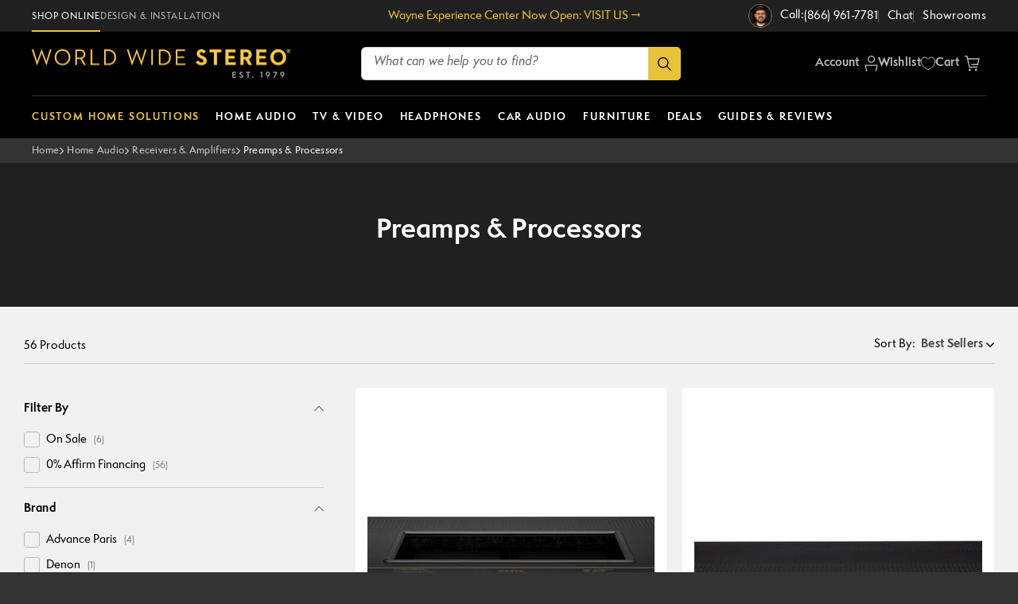

--- FILE ---
content_type: text/html; charset=utf-8
request_url: https://www.worldwidestereo.com/collections/preamps-processors?front_panel_usb_connections%5B%5D=1&voice_assistant_compatibility%5B%5D=Apple%20HomeKit
body_size: 88646
content:
<!doctype html>
<html class="no-js" lang="en">
  <head>
    <meta charset="utf-8">
    <meta http-equiv="X-UA-Compatible" content="IE=edge">
    <meta name="viewport" content="width=device-width,initial-scale=1">
    <meta name="theme-color" content="">
    <meta name="format-detection" content="telephone=no">
    <link rel="canonical" href="https://www.worldwidestereo.com/collections/preamps-processors">
    <link rel="preconnect" href="https://cdn.shopify.com" crossorigin><link rel="icon" type="image/png" href="//www.worldwidestereo.com/cdn/shop/files/W-Icon-240PX.png?crop=center&height=32&v=1697548166&width=32"><link rel="stylesheet" href="https://use.typekit.net/bja6bxh.css">

    <title class="page-title">
      Preamps and Processors: Audio Precision Starts Here | World Wide Stereo
</title>

    
      <meta name="description" content="Enhance your audio setup with preamps and processors. Achieve precision and control over your sound.">
    

    

<meta property="og:site_name" content="World Wide Stereo">
<meta property="og:url" content="https://www.worldwidestereo.com/collections/preamps-processors">
<meta property="og:title" content="Preamps and Processors: Audio Precision Starts Here | World Wide Stereo">
<meta property="og:type" content="website">
<meta property="og:description" content="Enhance your audio setup with preamps and processors. Achieve precision and control over your sound.">
    <meta property="og:image" content="http://www.worldwidestereo.com/cdn/shop/files/Social-Sharing-Image.jpg?v=1697672479">
    <meta property="og:image:secure_url" content="https://www.worldwidestereo.com/cdn/shop/files/Social-Sharing-Image.jpg?v=1697672479">
    <meta property="og:image:width" content="1200">
    <meta property="og:image:height" content="628">
  
<meta name="twitter:card" content="summary_large_image">
<meta name="twitter:title" content="Preamps and Processors: Audio Precision Starts Here | World Wide Stereo">
<meta name="twitter:description" content="Enhance your audio setup with preamps and processors. Achieve precision and control over your sound.">


    <script src="//www.worldwidestereo.com/cdn/shop/t/417/assets/global.js?v=19284444388957291901769006277" defer="defer"></script>

    <script src="//www.worldwidestereo.com/cdn/shop/t/417/assets/flickity.pkgd.min.js?v=1533768163884749591769006277" defer="defer"></script>
<link href="//www.worldwidestereo.com/cdn/shop/t/417/assets/flickity.css?v=82552586554728910451769006277" rel="stylesheet" type="text/css" media="all" />


<script>
  window.Resources = {
    country_code: "US",
    searchspring: {
      shopifyURLs: {
        fileURL: "//www.worldwidestereo.com/cdn/shop/files/placeholder.png?v=94255",
      },
      results: {
        currentlyViewing: "Viewing",
        loadMore: "LOAD MORE",
        viewResults: "VIEW RESULTS",
        noResultsHeading: "0 Results for ",
        noResultsInputLabel: "What can we help you find?",
        noReviews: "No Reviews",
        noResultsPLPHeading: "No Match Found",
        noResultsPLPText: "Clear your filters to restart your search.",
      },
      toolbar: {
        filter: "Filters",
        sort: "Sort By",
        filterDisplay: "left_column",
        leftColumnLayout: "true",
        show_more: "+ Show More",
        show_less: "- Show Less"
      },
      recommendations: {
       filterSeeResults: "VIEW RESULTS",
      },
      autocomplete: {
        popularProducts: "Popular Products",
        recommendedProducts: "RECOMMENDED PRODUCTS",
        suggestions: "Suggestions",
        topSearches: "Top Searches",
        noResultsAutocomplete: "No results",
        viewAllResults: "View All Results",
      }
    }
  }
</script>


    
    


    
    

    <script>window.performance && window.performance.mark && window.performance.mark('shopify.content_for_header.start');</script><meta name="facebook-domain-verification" content="ju2z5h32pokpnj2ktvnnehiwbtjhz8">
<meta id="shopify-digital-wallet" name="shopify-digital-wallet" content="/72728609079/digital_wallets/dialog">
<meta name="shopify-checkout-api-token" content="3cd4fb782507a0d52dca0d5e1ef0af24">
<meta id="in-context-paypal-metadata" data-shop-id="72728609079" data-venmo-supported="false" data-environment="production" data-locale="en_US" data-paypal-v4="true" data-currency="USD">
<link rel="alternate" type="application/atom+xml" title="Feed" href="/collections/preamps-processors.atom" />
<link rel="alternate" type="application/json+oembed" href="https://www.worldwidestereo.com/collections/preamps-processors.oembed">
<script async="async" src="/checkouts/internal/preloads.js?locale=en-US"></script>
<link rel="preconnect" href="https://shop.app" crossorigin="anonymous">
<script async="async" src="https://shop.app/checkouts/internal/preloads.js?locale=en-US&shop_id=72728609079" crossorigin="anonymous"></script>
<script id="apple-pay-shop-capabilities" type="application/json">{"shopId":72728609079,"countryCode":"US","currencyCode":"USD","merchantCapabilities":["supports3DS"],"merchantId":"gid:\/\/shopify\/Shop\/72728609079","merchantName":"World Wide Stereo","requiredBillingContactFields":["postalAddress","email","phone"],"requiredShippingContactFields":["postalAddress","email","phone"],"shippingType":"shipping","supportedNetworks":["visa","masterCard","amex","discover","elo","jcb"],"total":{"type":"pending","label":"World Wide Stereo","amount":"1.00"},"shopifyPaymentsEnabled":true,"supportsSubscriptions":true}</script>
<script id="shopify-features" type="application/json">{"accessToken":"3cd4fb782507a0d52dca0d5e1ef0af24","betas":["rich-media-storefront-analytics"],"domain":"www.worldwidestereo.com","predictiveSearch":true,"shopId":72728609079,"locale":"en"}</script>
<script>var Shopify = Shopify || {};
Shopify.shop = "worldwidestereo.myshopify.com";
Shopify.locale = "en";
Shopify.currency = {"active":"USD","rate":"1.0"};
Shopify.country = "US";
Shopify.theme = {"name":"20260121 - Football Shopping Guide Promotion","id":184061624631,"schema_name":"CQL Propel","schema_version":"3.0.0","theme_store_id":null,"role":"main"};
Shopify.theme.handle = "null";
Shopify.theme.style = {"id":null,"handle":null};
Shopify.cdnHost = "www.worldwidestereo.com/cdn";
Shopify.routes = Shopify.routes || {};
Shopify.routes.root = "/";</script>
<script type="module">!function(o){(o.Shopify=o.Shopify||{}).modules=!0}(window);</script>
<script>!function(o){function n(){var o=[];function n(){o.push(Array.prototype.slice.apply(arguments))}return n.q=o,n}var t=o.Shopify=o.Shopify||{};t.loadFeatures=n(),t.autoloadFeatures=n()}(window);</script>
<script>
  window.ShopifyPay = window.ShopifyPay || {};
  window.ShopifyPay.apiHost = "shop.app\/pay";
  window.ShopifyPay.redirectState = null;
</script>
<script id="shop-js-analytics" type="application/json">{"pageType":"collection"}</script>
<script defer="defer" async type="module" src="//www.worldwidestereo.com/cdn/shopifycloud/shop-js/modules/v2/client.init-shop-cart-sync_WVOgQShq.en.esm.js"></script>
<script defer="defer" async type="module" src="//www.worldwidestereo.com/cdn/shopifycloud/shop-js/modules/v2/chunk.common_C_13GLB1.esm.js"></script>
<script defer="defer" async type="module" src="//www.worldwidestereo.com/cdn/shopifycloud/shop-js/modules/v2/chunk.modal_CLfMGd0m.esm.js"></script>
<script type="module">
  await import("//www.worldwidestereo.com/cdn/shopifycloud/shop-js/modules/v2/client.init-shop-cart-sync_WVOgQShq.en.esm.js");
await import("//www.worldwidestereo.com/cdn/shopifycloud/shop-js/modules/v2/chunk.common_C_13GLB1.esm.js");
await import("//www.worldwidestereo.com/cdn/shopifycloud/shop-js/modules/v2/chunk.modal_CLfMGd0m.esm.js");

  window.Shopify.SignInWithShop?.initShopCartSync?.({"fedCMEnabled":true,"windoidEnabled":true});

</script>
<script>
  window.Shopify = window.Shopify || {};
  if (!window.Shopify.featureAssets) window.Shopify.featureAssets = {};
  window.Shopify.featureAssets['shop-js'] = {"init-fed-cm":["modules/v2/client.init-fed-cm_BucUoe6W.en.esm.js","modules/v2/chunk.common_C_13GLB1.esm.js","modules/v2/chunk.modal_CLfMGd0m.esm.js"],"shop-cart-sync":["modules/v2/client.shop-cart-sync_DuR37GeY.en.esm.js","modules/v2/chunk.common_C_13GLB1.esm.js","modules/v2/chunk.modal_CLfMGd0m.esm.js"],"init-shop-email-lookup-coordinator":["modules/v2/client.init-shop-email-lookup-coordinator_CzjY5t9o.en.esm.js","modules/v2/chunk.common_C_13GLB1.esm.js","modules/v2/chunk.modal_CLfMGd0m.esm.js"],"shop-cash-offers":["modules/v2/client.shop-cash-offers_BmULhtno.en.esm.js","modules/v2/chunk.common_C_13GLB1.esm.js","modules/v2/chunk.modal_CLfMGd0m.esm.js"],"shop-login-button":["modules/v2/client.shop-login-button_DJ5ldayH.en.esm.js","modules/v2/chunk.common_C_13GLB1.esm.js","modules/v2/chunk.modal_CLfMGd0m.esm.js"],"shop-toast-manager":["modules/v2/client.shop-toast-manager_B0JfrpKj.en.esm.js","modules/v2/chunk.common_C_13GLB1.esm.js","modules/v2/chunk.modal_CLfMGd0m.esm.js"],"pay-button":["modules/v2/client.pay-button_CrPSEbOK.en.esm.js","modules/v2/chunk.common_C_13GLB1.esm.js","modules/v2/chunk.modal_CLfMGd0m.esm.js"],"init-shop-cart-sync":["modules/v2/client.init-shop-cart-sync_WVOgQShq.en.esm.js","modules/v2/chunk.common_C_13GLB1.esm.js","modules/v2/chunk.modal_CLfMGd0m.esm.js"],"init-customer-accounts":["modules/v2/client.init-customer-accounts_jNk9cPYQ.en.esm.js","modules/v2/client.shop-login-button_DJ5ldayH.en.esm.js","modules/v2/chunk.common_C_13GLB1.esm.js","modules/v2/chunk.modal_CLfMGd0m.esm.js"],"init-customer-accounts-sign-up":["modules/v2/client.init-customer-accounts-sign-up_CnczCz9H.en.esm.js","modules/v2/client.shop-login-button_DJ5ldayH.en.esm.js","modules/v2/chunk.common_C_13GLB1.esm.js","modules/v2/chunk.modal_CLfMGd0m.esm.js"],"init-windoid":["modules/v2/client.init-windoid_DuP9q_di.en.esm.js","modules/v2/chunk.common_C_13GLB1.esm.js","modules/v2/chunk.modal_CLfMGd0m.esm.js"],"shop-button":["modules/v2/client.shop-button_B_U3bv27.en.esm.js","modules/v2/chunk.common_C_13GLB1.esm.js","modules/v2/chunk.modal_CLfMGd0m.esm.js"],"avatar":["modules/v2/client.avatar_BTnouDA3.en.esm.js"],"shop-login":["modules/v2/client.shop-login_B9ccPdmx.en.esm.js","modules/v2/chunk.common_C_13GLB1.esm.js","modules/v2/chunk.modal_CLfMGd0m.esm.js"],"checkout-modal":["modules/v2/client.checkout-modal_pBPyh9w8.en.esm.js","modules/v2/chunk.common_C_13GLB1.esm.js","modules/v2/chunk.modal_CLfMGd0m.esm.js"],"shop-follow-button":["modules/v2/client.shop-follow-button_CsYC63q7.en.esm.js","modules/v2/chunk.common_C_13GLB1.esm.js","modules/v2/chunk.modal_CLfMGd0m.esm.js"],"init-shop-for-new-customer-accounts":["modules/v2/client.init-shop-for-new-customer-accounts_BUoCy7a5.en.esm.js","modules/v2/client.shop-login-button_DJ5ldayH.en.esm.js","modules/v2/chunk.common_C_13GLB1.esm.js","modules/v2/chunk.modal_CLfMGd0m.esm.js"],"lead-capture":["modules/v2/client.lead-capture_D0K_KgYb.en.esm.js","modules/v2/chunk.common_C_13GLB1.esm.js","modules/v2/chunk.modal_CLfMGd0m.esm.js"],"payment-terms":["modules/v2/client.payment-terms_DvAbEhzd.en.esm.js","modules/v2/chunk.common_C_13GLB1.esm.js","modules/v2/chunk.modal_CLfMGd0m.esm.js"]};
</script>
<script>(function() {
  var isLoaded = false;
  function asyncLoad() {
    if (isLoaded) return;
    isLoaded = true;
    var urls = ["https:\/\/cdn-scripts.signifyd.com\/shopify\/script-tag.js?shop=worldwidestereo.myshopify.com","https:\/\/ecommplugins-scripts.trustpilot.com\/v2.1\/js\/header.min.js?settings=eyJrZXkiOiJETjRUQUI2YlFXYjJjT1pyIn0=\u0026v=2.5\u0026shop=worldwidestereo.myshopify.com","https:\/\/ecommplugins-trustboxsettings.trustpilot.com\/worldwidestereo.myshopify.com.js?settings=1698349359311\u0026shop=worldwidestereo.myshopify.com","https:\/\/cdn.shopify.com\/s\/files\/1\/0727\/2860\/9079\/t\/78\/assets\/affirmShopify.js?v=1702595070\u0026shop=worldwidestereo.myshopify.com","https:\/\/shopify-app-bizrate-pos-sa-prod.s3.amazonaws.com\/storescript.js?mid=213487\u0026shop=worldwidestereo.myshopify.com","https:\/\/container.pepperjam.com\/3063171434.js?shop=worldwidestereo.myshopify.com","https:\/\/cdn.rebuyengine.com\/onsite\/js\/rebuy.js?shop=worldwidestereo.myshopify.com"];
    for (var i = 0; i < urls.length; i++) {
      var s = document.createElement('script');
      s.type = 'text/javascript';
      s.async = true;
      s.src = urls[i];
      var x = document.getElementsByTagName('script')[0];
      x.parentNode.insertBefore(s, x);
    }
  };
  if(window.attachEvent) {
    window.attachEvent('onload', asyncLoad);
  } else {
    window.addEventListener('load', asyncLoad, false);
  }
})();</script>
<script id="__st">var __st={"a":72728609079,"offset":-18000,"reqid":"04e823d7-e540-46cb-afbb-84e70ebeec52-1769712867","pageurl":"www.worldwidestereo.com\/collections\/preamps-processors?front_panel_usb_connections%5B%5D=1\u0026voice_assistant_compatibility%5B%5D=Apple%20HomeKit","u":"aaa5f251024f","p":"collection","rtyp":"collection","rid":462532968759};</script>
<script>window.ShopifyPaypalV4VisibilityTracking = true;</script>
<script id="captcha-bootstrap">!function(){'use strict';const t='contact',e='account',n='new_comment',o=[[t,t],['blogs',n],['comments',n],[t,'customer']],c=[[e,'customer_login'],[e,'guest_login'],[e,'recover_customer_password'],[e,'create_customer']],r=t=>t.map((([t,e])=>`form[action*='/${t}']:not([data-nocaptcha='true']) input[name='form_type'][value='${e}']`)).join(','),a=t=>()=>t?[...document.querySelectorAll(t)].map((t=>t.form)):[];function s(){const t=[...o],e=r(t);return a(e)}const i='password',u='form_key',d=['recaptcha-v3-token','g-recaptcha-response','h-captcha-response',i],f=()=>{try{return window.sessionStorage}catch{return}},m='__shopify_v',_=t=>t.elements[u];function p(t,e,n=!1){try{const o=window.sessionStorage,c=JSON.parse(o.getItem(e)),{data:r}=function(t){const{data:e,action:n}=t;return t[m]||n?{data:e,action:n}:{data:t,action:n}}(c);for(const[e,n]of Object.entries(r))t.elements[e]&&(t.elements[e].value=n);n&&o.removeItem(e)}catch(o){console.error('form repopulation failed',{error:o})}}const l='form_type',E='cptcha';function T(t){t.dataset[E]=!0}const w=window,h=w.document,L='Shopify',v='ce_forms',y='captcha';let A=!1;((t,e)=>{const n=(g='f06e6c50-85a8-45c8-87d0-21a2b65856fe',I='https://cdn.shopify.com/shopifycloud/storefront-forms-hcaptcha/ce_storefront_forms_captcha_hcaptcha.v1.5.2.iife.js',D={infoText:'Protected by hCaptcha',privacyText:'Privacy',termsText:'Terms'},(t,e,n)=>{const o=w[L][v],c=o.bindForm;if(c)return c(t,g,e,D).then(n);var r;o.q.push([[t,g,e,D],n]),r=I,A||(h.body.append(Object.assign(h.createElement('script'),{id:'captcha-provider',async:!0,src:r})),A=!0)});var g,I,D;w[L]=w[L]||{},w[L][v]=w[L][v]||{},w[L][v].q=[],w[L][y]=w[L][y]||{},w[L][y].protect=function(t,e){n(t,void 0,e),T(t)},Object.freeze(w[L][y]),function(t,e,n,w,h,L){const[v,y,A,g]=function(t,e,n){const i=e?o:[],u=t?c:[],d=[...i,...u],f=r(d),m=r(i),_=r(d.filter((([t,e])=>n.includes(e))));return[a(f),a(m),a(_),s()]}(w,h,L),I=t=>{const e=t.target;return e instanceof HTMLFormElement?e:e&&e.form},D=t=>v().includes(t);t.addEventListener('submit',(t=>{const e=I(t);if(!e)return;const n=D(e)&&!e.dataset.hcaptchaBound&&!e.dataset.recaptchaBound,o=_(e),c=g().includes(e)&&(!o||!o.value);(n||c)&&t.preventDefault(),c&&!n&&(function(t){try{if(!f())return;!function(t){const e=f();if(!e)return;const n=_(t);if(!n)return;const o=n.value;o&&e.removeItem(o)}(t);const e=Array.from(Array(32),(()=>Math.random().toString(36)[2])).join('');!function(t,e){_(t)||t.append(Object.assign(document.createElement('input'),{type:'hidden',name:u})),t.elements[u].value=e}(t,e),function(t,e){const n=f();if(!n)return;const o=[...t.querySelectorAll(`input[type='${i}']`)].map((({name:t})=>t)),c=[...d,...o],r={};for(const[a,s]of new FormData(t).entries())c.includes(a)||(r[a]=s);n.setItem(e,JSON.stringify({[m]:1,action:t.action,data:r}))}(t,e)}catch(e){console.error('failed to persist form',e)}}(e),e.submit())}));const S=(t,e)=>{t&&!t.dataset[E]&&(n(t,e.some((e=>e===t))),T(t))};for(const o of['focusin','change'])t.addEventListener(o,(t=>{const e=I(t);D(e)&&S(e,y())}));const B=e.get('form_key'),M=e.get(l),P=B&&M;t.addEventListener('DOMContentLoaded',(()=>{const t=y();if(P)for(const e of t)e.elements[l].value===M&&p(e,B);[...new Set([...A(),...v().filter((t=>'true'===t.dataset.shopifyCaptcha))])].forEach((e=>S(e,t)))}))}(h,new URLSearchParams(w.location.search),n,t,e,['guest_login'])})(!0,!0)}();</script>
<script integrity="sha256-4kQ18oKyAcykRKYeNunJcIwy7WH5gtpwJnB7kiuLZ1E=" data-source-attribution="shopify.loadfeatures" defer="defer" src="//www.worldwidestereo.com/cdn/shopifycloud/storefront/assets/storefront/load_feature-a0a9edcb.js" crossorigin="anonymous"></script>
<script crossorigin="anonymous" defer="defer" src="//www.worldwidestereo.com/cdn/shopifycloud/storefront/assets/shopify_pay/storefront-65b4c6d7.js?v=20250812"></script>
<script data-source-attribution="shopify.dynamic_checkout.dynamic.init">var Shopify=Shopify||{};Shopify.PaymentButton=Shopify.PaymentButton||{isStorefrontPortableWallets:!0,init:function(){window.Shopify.PaymentButton.init=function(){};var t=document.createElement("script");t.src="https://www.worldwidestereo.com/cdn/shopifycloud/portable-wallets/latest/portable-wallets.en.js",t.type="module",document.head.appendChild(t)}};
</script>
<script data-source-attribution="shopify.dynamic_checkout.buyer_consent">
  function portableWalletsHideBuyerConsent(e){var t=document.getElementById("shopify-buyer-consent"),n=document.getElementById("shopify-subscription-policy-button");t&&n&&(t.classList.add("hidden"),t.setAttribute("aria-hidden","true"),n.removeEventListener("click",e))}function portableWalletsShowBuyerConsent(e){var t=document.getElementById("shopify-buyer-consent"),n=document.getElementById("shopify-subscription-policy-button");t&&n&&(t.classList.remove("hidden"),t.removeAttribute("aria-hidden"),n.addEventListener("click",e))}window.Shopify?.PaymentButton&&(window.Shopify.PaymentButton.hideBuyerConsent=portableWalletsHideBuyerConsent,window.Shopify.PaymentButton.showBuyerConsent=portableWalletsShowBuyerConsent);
</script>
<script data-source-attribution="shopify.dynamic_checkout.cart.bootstrap">document.addEventListener("DOMContentLoaded",(function(){function t(){return document.querySelector("shopify-accelerated-checkout-cart, shopify-accelerated-checkout")}if(t())Shopify.PaymentButton.init();else{new MutationObserver((function(e,n){t()&&(Shopify.PaymentButton.init(),n.disconnect())})).observe(document.body,{childList:!0,subtree:!0})}}));
</script>
<link id="shopify-accelerated-checkout-styles" rel="stylesheet" media="screen" href="https://www.worldwidestereo.com/cdn/shopifycloud/portable-wallets/latest/accelerated-checkout-backwards-compat.css" crossorigin="anonymous">
<style id="shopify-accelerated-checkout-cart">
        #shopify-buyer-consent {
  margin-top: 1em;
  display: inline-block;
  width: 100%;
}

#shopify-buyer-consent.hidden {
  display: none;
}

#shopify-subscription-policy-button {
  background: none;
  border: none;
  padding: 0;
  text-decoration: underline;
  font-size: inherit;
  cursor: pointer;
}

#shopify-subscription-policy-button::before {
  box-shadow: none;
}

      </style>
<script id="sections-script" data-sections="header,footer" defer="defer" src="//www.worldwidestereo.com/cdn/shop/t/417/compiled_assets/scripts.js?v=94255"></script>
<script>window.performance && window.performance.mark && window.performance.mark('shopify.content_for_header.end');</script>

    <style data-shopify>
  /* Fonts */
  @font-face {
    font-family: CQL;
    src: url(//www.worldwidestereo.com/cdn/shop/t/417/assets/CQL-BoldItalic.woff2?v=116010942445352550981769006277) format('woff2'),
          url(//www.worldwidestereo.com/cdn/shop/t/417/assets/CQL-BoldItalic.woff?v=56530224185879577141769006277) format('woff');
    font-style: italic;
    font-weight: 700;
  }

  @font-face {
    font-family: CQL;
    src: url(//www.worldwidestereo.com/cdn/shop/t/417/assets/CQL-Bold.woff2?v=63114521884424945171769006277) format('woff2'),
          url(//www.worldwidestereo.com/cdn/shop/t/417/assets/CQL-Bold.woff?v=153745576349589874071769006277) format('woff');
    font-weight: 700;
  }

  @font-face {
    font-family: CQL;
    src: url(//www.worldwidestereo.com/cdn/shop/t/417/assets/CQL-Italic.woff2?v=83984588607160307461769006277) format('woff2'),
          url(//www.worldwidestereo.com/cdn/shop/t/417/assets/CQL-Italic.woff?v=19901644401406249071769006277) format('woff');
    font-style: italic;
    font-weight: 300;
  }

  @font-face {
    font-family: CQL;
    src: url(//www.worldwidestereo.com/cdn/shop/t/417/assets/CQL-Regular.woff2?v=183242397887456461071769006277) format('woff2'),
          url(//www.worldwidestereo.com/cdn/shop/t/417/assets/CQL-Regular.woff?v=70435740894113523041769006277) format('woff');
    font-weight: 300;
  }

   @font-face {
    font-family: Neutra2Display;
    src: url(//www.worldwidestereo.com/cdn/shop/t/417/assets/Neutra2Display-Titling.otf?v=8935064184212608671769006277) format('opentype');
    font-weight: 300;
  }

  @font-face {
    font-family: "Semplicita Pro";
    src: url(//www.worldwidestereo.com/cdn/shop/t/417/assets/SemplicitaPro-BoldItalic.woff2?v=121137153720093404981769006277) format('woff2'),
         url(//www.worldwidestereo.com/cdn/shop/t/417/assets/SemplicitaPro-BoldItalic.woff?v=140053218871925170451769006277) format('woff'),
         url(//www.worldwidestereo.com/cdn/shop/t/417/assets/SemplicitaPro-BoldItalic.eot?v=74935958053407781431769006277) format('eot'),
         url(//www.worldwidestereo.com/cdn/shop/t/417/assets/SemplicitaPro-BoldItalic.ttf?v=162075937886957653641769006277) format('ttf');
    font-weight: Bold;
    font-style: Italic;
  }

  @font-face {
    font-family: "semplicitaproItalicRegular";
    src: url("https://use.typekit.net/af/7bb64e/00000000000000007735a570/30/l?primer=7cdcb44be4a7db8877ffa5c0007b8dd865b3bbc383831fe2ea177f62257a9191&fvd=i4&v=3") format("woff2"),url("https://use.typekit.net/af/7bb64e/00000000000000007735a570/30/d?primer=7cdcb44be4a7db8877ffa5c0007b8dd865b3bbc383831fe2ea177f62257a9191&fvd=i4&v=3") format("woff"),url("https://use.typekit.net/af/7bb64e/00000000000000007735a570/30/a?primer=7cdcb44be4a7db8877ffa5c0007b8dd865b3bbc383831fe2ea177f62257a9191&fvd=i4&v=3") format("opentype");
    font-display: auto;
    font-style: italic;
    font-weight: 400;
    font-stretch: normal;
  }

  @font-face {
    font-family: "Semplicita Pro";
    src: url(//www.worldwidestereo.com/cdn/shop/t/417/assets/SemplicitaPro-Medium.woff2?v=137849213282939081541769006277) format('woff2'),
         url(//www.worldwidestereo.com/cdn/shop/t/417/assets/SemplicitaPro-Medium.woff?v=94836681739274150891769006277) format('woff'),
         url(//www.worldwidestereo.com/cdn/shop/t/417/assets/SemplicitaPro-Medium.eot?v=153039445555902077591769006277) format('eot'),
         url(//www.worldwidestereo.com/cdn/shop/t/417/assets/SemplicitaPro-Medium.ttf?v=97842412815774284691769006277) format('ttf');
    font-weight: Medium;
  }

  @font-face {
    font-family: "Semplicita Pro";
    src: url(//www.worldwidestereo.com/cdn/shop/t/417/assets/SemplicitaPro-MediumItalic.woff2?v=142298035024196316181769006277) format('woff2'),
         url(//www.worldwidestereo.com/cdn/shop/t/417/assets/SemplicitaPro-MediumItalic.woff?v=15820051634586186761769006277) format('woff'),
         url(//www.worldwidestereo.com/cdn/shop/t/417/assets/SemplicitaPro-MediumItalic.eot?v=111158021388626660521769006277) format('eot'),
         url(//www.worldwidestereo.com/cdn/shop/t/417/assets/SemplicitaPro-MediumItalic.ttf?v=36359649710252397721769006277) format('ttf');
    font-weight: Medium;
    font-style: Italic;
  }

  @font-face {
    font-family: "semplicitaproNormal";
    src: url("https://use.typekit.net/af/835ce6/00000000000000007735a586/30/l?primer=7cdcb44be4a7db8877ffa5c0007b8dd865b3bbc383831fe2ea177f62257a9191&fvd=n4&v=3") format("woff2"),url("https://use.typekit.net/af/835ce6/00000000000000007735a586/30/d?primer=7cdcb44be4a7db8877ffa5c0007b8dd865b3bbc383831fe2ea177f62257a9191&fvd=n4&v=3") format("woff"),url("https://use.typekit.net/af/835ce6/00000000000000007735a586/30/a?primer=7cdcb44be4a7db8877ffa5c0007b8dd865b3bbc383831fe2ea177f62257a9191&fvd=n4&v=3") format("opentype");
    font-display: auto;
    font-style: normal;
    font-weight: 400;
    font-stretch: normal;
  }

  @font-face {
    font-family: "Semplicita Pro";
    src: url(//www.worldwidestereo.com/cdn/shop/t/417/assets/SemplicitaPro-Bold.woff2?v=117708697703749479151769006277) format('woff2'),
         url(//www.worldwidestereo.com/cdn/shop/t/417/assets/SemplicitaPro-Bold.woff?v=89463515163805600651769006277) format('woff'),
         url(//www.worldwidestereo.com/cdn/shop/t/417/assets/SemplicitaPro-Bold.eot?v=103625634920444033111769006277) format('eot'),
         url(//www.worldwidestereo.com/cdn/shop/t/417/assets/SemplicitaPro-Bold.ttf?v=42760574042526386741769006277) format('ttf');
    font-weight: Bold;
  }

  @font-face {
    font-family: "semplicitaproSemiBoldItalic";
    src: url("https://use.typekit.net/af/b76b2d/00000000000000007735a588/30/l?primer=7cdcb44be4a7db8877ffa5c0007b8dd865b3bbc383831fe2ea177f62257a9191&fvd=i6&v=3") format("woff2"),url("https://use.typekit.net/af/b76b2d/00000000000000007735a588/30/d?primer=7cdcb44be4a7db8877ffa5c0007b8dd865b3bbc383831fe2ea177f62257a9191&fvd=i6&v=3") format("woff"),url("https://use.typekit.net/af/b76b2d/00000000000000007735a588/30/a?primer=7cdcb44be4a7db8877ffa5c0007b8dd865b3bbc383831fe2ea177f62257a9191&fvd=i6&v=3") format("opentype");
    font-display: auto;
    font-style: italic;
    font-weight: 600;
    font-stretch: normal;
  }

  :root {
    --font-body-family: "Semplicita Pro", Arial, sans-serif;
    --font-body-style: normal;
    --font-body-weight: normal;
    --font-body-weight-medium: 500;
    --font-body-weight-bold: bold;
    --font-body-style-italic: italic;

    --font-heading-family: "Semplicita Pro", Arial, sans-serif;
    --font-heading-style: normal;
    --font-heading-weight: bold;

    --font-heading-family-2: Neutra2Display, Arial, sans-serif;
    --font-heading-style-2: normal;
    --font-heading-weight-2: bold;

    --font-body-scale: 1;
    --font-heading-scale: 1;
  }
</style>

<style data-shopify>
  /* Colors */
  :root {
    /* Hex values for styleguide use only */
    --color-styleguide-primary: #0092ff;
    --color-styleguide-secondary: #131313;
    --color-styleguide-accent-1: #f5f5f7;
    --color-styleguide-accent-2: #ccc;
    --color-styleguide-accent-3: #E6E8ED;
    --color-styleguide-accent-4: #c10808;
    --color-styleguide-text: #4a4a4a;
    --color-styleguide-black: #000000;
    --color-styleguide-white: #fff;

    /* WWS Styleguide */

    --color-styleguide-wws-yellow: #E8C33A;
    --color-styleguide-wws-bg-charcoal: #202020;
    --color-styleguide-wws-bg-gray: #F1F1F1;
    --color-styleguide-wws-stroke-on-light: #CCCCCC;
    --color-styleguide-wws-stroke-on-dark: #666666;
    --color-styleguide-wws-sale-red: #B43C3C;
    --color-styleguide-wws-green: #268B15;
    --color-styleguide-wws-blue: #0066CC;
    --color-styleguide-wws-text-secondary: #777777;
    --color-styleguide-wws-text-on-dark: #BBBBBB;

    /* Hex values for general use */
    --color-background: #ffffff;
    --color-foreground: #4a4a4a;

    --color-accent-1: #f5f5f7;
    --color-accent-2: #cccccc;
    --color-accent-3: #E6E8ED;
    --color-accent-4: #c10808;

    --color-badge-background: var(--color-styleguide-black);
    --color-badge-foreground: var(--color-styleguide-white);

    --color-border: rgb(var(--color-base-accent-2));

    --color-button-background-1: #e8c33a;
    --color-button-foreground-1: #000000;
    --color-button-hover-1: #f5cc33;
    --color-button-active-1: #f5cc33;

    --color-button-background-2: rgba(0,0,0,0);
    --color-button-foreground-2: #e8c33a;
    --color-button-hover-2: #F5CC33;
    --color-button-active-2: #F5CC33;

    --color-button-background-3: rgba(0,0,0,0);
    --color-button-foreground-3: #000000;
    --color-button-hover-3: #777777;
    --color-button-active-3: #131313;

    --color-button-background-4: rgba(0,0,0,0);
    --color-button-foreground-4: #ffffff;
    --color-button-hover-4: #777777;
    --color-button-active-4: rgba(0,0,0,0);

    --color-link: rgb(var(--color-base-link-1));
    --color-link-hover: rgb(var(--color-base-link-hover-1));
    --color-link-active: rgb(var(--color-base-link-active-1));

    --color-link-0: #000000;
    --color-link-hover-0: #3292f3;
    --color-link-active-0: #3292f3;

    --color-link-1: #e8c33a;
    --color-link-hover-1: #f5cc33;
    --color-link-active-1: #f5cc33;

    --color-link-2: #0066cc;
    --color-link-hover-2: #3292f3;
    --color-link-active-2: #3292f3;

    --color-link-3: #E8C33A;
    --color-link-hover-3: #F5CC33;
    --color-link-active-3: #F5CC33;

    /* RGB values for general use */
    --color-base-background: 255, 255, 255;
    --color-base-foreground: 74, 74, 74;
    --color-base-accent-1: 245, 245, 247;
    --color-base-accent-2: 204, 204, 204;
    --color-base-accent-3: 230, 232, 237;
    --color-base-accent-4: 193, 8, 8;

    --color-base-button-background-1: 232, 195, 58;
    --color-base-button-foreground-1: 0, 0, 0;

    --color-base-button-background-2: 0, 0, 0;
    --color-base-button-foreground-2: 232, 195, 58;

    --color-base-button-background-3: 0, 0, 0;
    --color-base-button-foreground-3: 0, 0, 0;

    --color-base-link-1: 232, 195, 58;
    --color-base-link-hover-1: 245, 204, 51;
    --color-base-link-active-1: 245, 204, 51;

    --color-base-link-2: 0, 102, 204;
    --color-base-link-hover-2: 50, 146, 243;
    --color-base-link-active-2: 50, 146, 243;

    --color-badge-border: var(--color-base-foreground);
    --color-card-hover: var(--color-base-foreground);
    --color-icon: var(--color-base-accent-1);
    --color-button: var(--color-base-button-background-1);
    --color-button-text: var(--color-base-button-foreground-1);

    /* Other settings */
    --payment-terms-background-color: #ffffff;

    --page-width: 136rem;
    --page-width-margin: 0rem;

    /* Animations settings */

    --animation-scroll_appear: fadein;
    --animation-scroll_appear_timing: .3s;

    --image-hover-timing: .3s;
  }
</style>

<style data-shopify>
  .color-swatches-styleguide .swatch {
    display: flex;
    align-items: flex-end;
    min-height: 30rem;
    margin: 1rem;
    padding: 2rem;
    border: 1px solid var(--color-styleguide-accent-2);
    border-radius: 10px;
  }

  .brand-primary {
    color: var(--color-styleguide-white);
    background-color: var(--color-styleguide-primary);
  }

  .brand-secondary {
    color: var(--color-styleguide-white);
    background-color: var(--color-styleguide-secondary);
  }

  .brand-accent-1 {
    color: var(--color-styleguide-text);
    background-color: var(--color-styleguide-accent-1);
  }

  .brand-accent-2 {
    color: var(--color-styleguide-text);
    background-color: var(--color-styleguide-accent-2);
  }

  .brand-accent-3 {
    color: var(--color-styleguide-text);
    background-color: var(--color-styleguide-accent-3);
  }

  .brand-text {
    color: var(--color-styleguide-text);
    background-color: var(--color-styleguide-white);
  }

  .brand-black {
    color: var(--color-styleguide-white);
    background-color: var(--color-styleguide-black);
  }

  .brand-white {
    color: var(--color-styleguide-text);
    background-color: var(--color-styleguide-white);
  }

  .inputs-set {
    display: flex;
  }

  .inputs-set input {
    margin-right: 1rem !important;
  }
</style>

    <link href="//www.worldwidestereo.com/cdn/shop/t/417/assets/base.css?v=158719380144071542421769006277" rel="stylesheet" type="text/css" media="all" />
<link
        rel="stylesheet"
        href="//www.worldwidestereo.com/cdn/shop/t/417/assets/component-predictive-search.css?v=54389586798922355271769006277"
        media="print"
        onload="this.media='all'"
      ><script>
      document.documentElement.className = document.documentElement.className.replace('no-js', 'js');
      if (Shopify.designMode) {
        document.documentElement.classList.add('shopify-design-mode');
      }
    </script>

    <!-- Affirm -->
    <script>
      _affirm_config = {
        public_api_key:  "OUUFWNBDY1TB4D6T",
        script:          "https://cdn1.affirm.com/js/v2/affirm.js"
      };
      (function(l,g,m,e,a,f,b){var d,c=l[m]||{},h=document.createElement(f),n=document.getElementsByTagName(f)[0],k=function(a,b,c){return function(){a[b]._.push([c,arguments])}};c[e]=k(c,e,"set");d=c[e];c[a]={};c[a]._=[];d._=[];c[a][b]=k(c,a,b);a=0;for(b="set add save post open empty reset on off trigger ready setProduct".split(" ");a<b.length;a++)d[b[a]]=k(c,e,b[a]);a=0;for(b=["get","token","url","items"];a<b.length;a++)d[b[a]]=function(){};h.async=!0;h.src=g[f];n.parentNode.insertBefore(h,n);delete g[f];d(g);l[m]=c})(window,_affirm_config,"affirm","checkout","ui","script","ready");
      // Use your live public API Key and https://cdn1.affirm.com/js/v2/affirm.js script to point to Affirm production environment.
    </script>
    <!-- End Affirm -->
    <script>(function(w,d,t,r,u){var f,n,i;w[u]=w[u]||[],f=function(){var o={ti:"97145694", enableAutoSpaTracking: true};o.q=w[u],w[u]=new UET(o),w[u].push("pageLoad")},n=d.createElement(t),n.src=r,n.async=1,n.onload=n.onreadystatechange=function(){var s=this.readyState;s&&s!=="loaded"&&s!=="complete"||(f(),n.onload=n.onreadystatechange=null)},i=d.getElementsByTagName(t)[0],i.parentNode.insertBefore(n,i)})(window,document,"script","//bat.bing.com/bat.js","uetq");</script>
    
      



<script src="https://snapui.searchspring.io/5949mp/bundle.js" id="searchspring-context">
	 
			collection = { id: "462532968759", name: "Preamps & Processors", handle: "preamps-processors" };
		
		template = "collection";
	
	format = "${{amount}}";

</script> 
       <style>
        .ss__tabs__row {
            display: flex;
            flex-direction: row;
            gap: 6rem
        }

        .ss__tab {
            background: none;
            border: none;
            cursor: pointer;
            font-size: 1.5rem;
            line-height: 1.7rem;
            padding: 0 0 1rem;
            font-family: var(--font-body-family)
        }

        .ss__tab--button {
            color: inherit
        }

        .ss__tabs {
            position: absolute;
            bottom: 0
        }

        .ss__tab--active {
            border-bottom: .3rem solid var(--color-styleguide-wws-yellow);
            font-weight: 700;
            margin-bottom: .6rem
        }

        @media screen and (max-width: 749px) {
            .ss__tab {
                font-size: 1.4rem;
                line-height: 1.6rem
            }

            .ss__tabs__row {
                justify-content: center;
                gap: 4rem;
                width: 100%
            }

            .ss__tabs {
                width: 100%
            }

            .ss__tabs__column {
                text-align: center
            }

            .ss__tab--mobile-active {
                border-bottom: .4rem solid var(--color-styleguide-light-gold)
            }
        }
    </style>
    <style>
        .ss-header-container {
            display: flex;
            flex-direction: column;
            justify-content: center;
            align-items: center;
            background-color: var(--color-styleguide-background-gray);
            position: relative
        }

        .ss-header-results-not-found,
        .ss-header-results-found {
            padding: 3rem 2rem !important
        }

        .ss-header-results-found {
            color: var(--color-styleguide-white);
            background-color: var(--color-styleguide-wws-bg-charcoal)
        }

        .ss-results-title,
        .ss-no-results-title {
            font-family: var(--font-body-family);
            margin: 0;
            text-align: center;
            line-height: 4rem;
            letter-spacing: normal
        }

        .ss-header-results-found .ss-header__search--desktop-search {
            display: none
        }

        .template-search .ss-header-container h2 {
            text-transform: none
        }

        .template-search .ss-header__search--desktop-search {
            margin: 0 auto
        }

        .ss-header-results-found .ss-header__search--desktop-search {
            display: none
        }

        .template-search .ss-header-container h2 {
            font-size: 3rem;
            line-height: 1.2;
            margin: 1rem auto 4rem;
            text-transform: none
        }

        .template-search .ss-header__search--desktop-search {
            margin: 0 auto
        }

        .template-search .header__search--desktop .search__button.field__button {
            height: 100%
        }

        .template-search .header__search--desktop .search__input.field__input {
            font-size: 2.2rem !important;
            letter-spacing: .067rem;
            line-height: 2.25rem;
            -webkit-font-smoothing: auto !important
        }

        .template-search .header__search--desktop .field__label {
            font-size: 1.5rem;
            font-family: var(--font-body-family);
            color: #5c5a59;
            font-weight: 500
        }

        .template-search .header__search--desktop {
            width: 37rem
        }

        .ss-results-query {
            text-transform: none
        }

        .ss-no-results-title .ss-results-header-body {
            display: block;
            letter-spacing: normal;
            font-size: 1.8rem;
            font-family: var(--font-body-family);
            line-height: 2.4rem;
            margin: .7rem 0 3rem 0;
            font-weight: 300;
            color: var(--color-styleguide-black)
        }

        @media screen and (max-width: 749px) {
            .ss-header-container .page-width {
                max-width: 100%
            }

            .template-search .header__search--desktop {
                width: 100%
            }

            .ss-header-results-not-found {
                padding: 3.7rem 1.5rem !important
            }

            .ss-header-results-found {
                padding: 4rem 2rem .5rem !important
            }

            .ss-results-title,
            .ss-no-results-title {
                font-size: 2.8rem;
                line-height: 3.2rem;
                letter-spacing: normal
            }

            .ss-no-results-title .ss-results-header-body {
                font-size: 1.8rem;
                line-height: 3.15rem;
                letter-spacing: normal
            }

            .ss-header-results-not-found {
                padding: 3.7rem 1.5rem !important
            }

            .ss-header-results-found {
                padding: 2.5rem 1.5rem .5rem !important
            }

            .ss-results-title,
            .ss-no-results-title {
                font-size: 2.8rem;
                line-height: 3.2rem;
                letter-spacing: normal
            }

            .ss-no-results-title .ss-results-header-body {
                font-size: 1.5rem;
                line-height: 2.1rem;
                letter-spacing: normal
            }

            .ss-header-container {
                padding: 3.7rem 1.5rem
            }

            .template-search .ss-header-container h2 {
                font-size: 2.4rem;
                line-height: 1.2;
                padding-bottom: 3rem
            }

            .template-search .ss-header-container .ss-no-results-title {
                margin: 1rem auto 2rem
            }
        }
    </style>
    <style>
        @media screen and (max-width: 990px) {
            .desktop-filter-summary a.ss__filter {
                display: none
            }

            .desktop-filter-summary div.clear-all {
                display: none
            }

            div.desktop-filter-summary {
                margin-top: 2.1rem
            }
        }

        .desktop-filter-summary {
            display: flex;
            flex-wrap: wrap;
            max-width: 130rem;
            min-width: 85%;
            margin: 0 1.5rem .9rem 0;
            position: relative
        }

        .desktop-filter-summary .number-of-products {
            font-size: 1.4rem;
            color: var(--color-foreground);
            margin: .5rem 1.5rem 0 0;
            display: flex;
            align-items: center
        }

        .desktop-filter-summary .ss-toolbar.ss-toolbar-top {
            padding: 0 !important
        }

        .desktop-filter-summary .ss__filter__button {
            display: flex;
            align-items: baseline !important;
            background-color: var(--color-styleguide-white);
            border: 1px solid var(--color-styleguide-primary);
            border-radius: 4px;
            font-size: 1.3rem;
            color: var(--color-styleguide-primary);
            text-transform: capitalize;
            padding: .2rem 1rem
        }

        .desktop-filter-summary .ss__slideout__button {
            display: none
        }

        .desktop-filter-summary .ss-toolbar .ss-sort-by .ss__select__dropdown__button {
            height: auto;
            padding-right: 0
        }

        .desktop-filter-summary .ss-toolbar.ss-toolbar-top {
            padding: 0
        }

        .desktop-filter-summary .ss__filter__button .ss__filter__value {
            margin-bottom: -2px
        }

        .desktop-filter-summary a.ss__filter {
            margin: .5rem .5rem 0 0
        }

        .desktop-filter-summary .ss__filter__button svg {
            order: 2;
            margin-left: 1.8rem;
            fill: var(--color-styleguide-primary);
            width: .9rem
        }

        .desktop-filter-summary span.left-hand-group {
            width: 25%;
            display: flex;
            flex-wrap: nowrap;
            justify-content: space-between
        }

        .desktop-filter-summary span.active-filters {
            display: flex;
            align-items: center;
            flex-wrap: wrap;
            width: 70%
        }

        .desktop-filter-summary .clear-all {
            display: flex;
            align-items: center;
            margin-left: .5rem;
            margin-right: 3rem;
            visibility: visible;
            cursor: pointer
        }

        .desktop-filter-summary .clear-all button {
            background: none;
            color: inherit;
            border: none;
            padding: 0;
            cursor: pointer;
            outline: inherit;
            margin-top: .5rem
        }

        .desktop-filter-summary .clear-all a {
            font-size: 1.2rem;
            font-weight: var(--font-body-weight)
        }
    </style>
    <style>
        /*! Flickity v2.2.2
            https://flickity.metafizzy.co
            ---------------------------------------------- */
        .flickity-enabled {
            position: relative
        }

        .flickity-enabled:focus {
            outline: none
        }

        .flickity-viewport {
            overflow: hidden;
            position: relative;
            height: 100%
        }

        .flickity-slider {
            position: absolute;
            width: 100%;
            height: 100%;
            -webkit-overflow-scrolling: touch
        }

        .flickity-enabled.is-draggable {
            -webkit-tap-highlight-color: rgba(0, 0, 0, 0);
            -webkit-user-select: none;
            -moz-user-select: none;
            -ms-user-select: none;
            user-select: none
        }

        .flickity-enabled.is-draggable .flickity-viewport {
            cursor: move;
            cursor: -webkit-grab;
            cursor: grab;
            box-shadow: none
        }

        .flickity-enabled.is-draggable .flickity-viewport.is-pointer-down {
            cursor: -webkit-grabbing;
            cursor: grabbing;
            box-shadow: none
        }

        .flickity-button {
            position: absolute;
            background: rgba(255, 255, 255, .75);
            border: none;
            color: #333
        }

        .flickity-button:hover {
            background: #fff;
            cursor: pointer
        }

        .flickity-button:focus {
            outline: none;
            box-shadow: 0 0 0 5px #19f
        }

        .flickity-button:active {
            opacity: .6
        }

        .flickity-button:disabled {
            opacity: .3;
            cursor: auto;
            pointer-events: none
        }

        .flickity-button-icon {
            fill: currentColor
        }

        .flickity-prev-next-button {
            top: 50%;
            width: 44px;
            height: 44px;
            border-radius: 50%;
            transform: translateY(-50%)
        }

        .flickity-prev-next-button.previous {
            left: 10px
        }

        .flickity-prev-next-button.next {
            right: 10px
        }

        .flickity-rtl .flickity-prev-next-button.previous {
            left: auto;
            right: 10px
        }

        .flickity-rtl .flickity-prev-next-button.next {
            right: auto;
            left: 10px
        }

        .flickity-prev-next-button .flickity-button-icon {
            position: absolute;
            left: 20%;
            top: 20%;
            width: 60%;
            height: 60%
        }

        .flickity-page-dots {
            position: absolute;
            width: 100%;
            bottom: -25px;
            padding: 0;
            margin: 0;
            list-style: none;
            text-align: center;
            line-height: 1
        }

        .flickity-rtl .flickity-page-dots {
            direction: rtl
        }

        .flickity-page-dots .dot {
            display: inline-block;
            width: 1.2rem;
            height: 1.2rem;
            margin: 0 .75rem;
            background: rgba(0, 0, 0, 0);
            border: 1px solid var(--color-foreground);
            border-radius: 50%;
            cursor: pointer;
            border: .1rem solid #000
        }

        .flickity-page-dots .dot.is-selected {
            background: var(--color-foreground)
        }

        .flickity-enabled.is-fade .flickity-slider>* {
            pointer-events: none;
            z-index: 0
        }

        .flickity-enabled.is-fade .flickity-slider>.is-selected {
            pointer-events: auto;
            z-index: 1
        }
    </style>
    <style>
        @media screen and (max-width: 989px) {

            .desktop-filter-summary a.ss__filter,
            .desktop-filter-summary div.clear-all {
                display: none
            }

            div.desktop-filter-summary {
                margin: 1.2rem 0
            }
        }

        @media screen and (min-width: 990px) {
            .desktop-filter-summary.page-width {
                margin: 0;
                padding: 0
            }
        }

        .desktop-filter-summary {
            display: flex;
            flex-wrap: wrap;
            justify-content: center
        }

        .desktop-filter-summary .number-of-products {
            display: flex;
            align-items: center;
            justify-content: center
        }

        .desktop-filter-summary .number-of-products .number-of-products__count {
            font-size: 1.6rem;
            line-height: 1.9rem;
            color: #444;
            width: 40rem;
            text-align: center;
            padding-left: .6rem;
            padding-right: .6rem
        }

        @media screen and (min-width: 990px) {
            .number-of-products .number-of-products__count {
                padding: 0;
                text-align: left
            }
        }

        .desktop-filter-summary,
        .desktop-filter-summary .number-of-products {
            width: 100%
        }

        .desktop-filter-summary .number-of-products hr {
            font-size: 1.6rem;
            background-color: #d8d8d8;
            width: 100%;
            margin: 0
        }

        @media screen and (min-width: 990px) {

            .desktop-filter-summary,
            .desktop-filter-summary .number-of-products {
                justify-content: flex-start
            }
        }

        .desktop-filter-summary .ss__filter__button {
            background-color: #f6f6f6;
            border: none;
            border-radius: 3px;
            font-size: 1.4rem;
            color: #382f2d
        }

        .desktop-filter-summary .ss__filter__button .ss__filter__value {
            margin-bottom: -2px
        }

        .desktop-filter-summary a.ss__filter {
            margin: .5rem .5rem .5rem
        }

        .desktop-filter-summary .ss__filter__button svg {
            order: 2;
            margin-left: 1.8rem;
            fill: #bcb9b9;
            width: .9rem
        }

        .desktop-filter-summary .clear-all {
            display: flex;
            align-items: center;
            margin-left: .5rem
        }

        .desktop-filter-summary .clear-all button {
            background: none;
            color: inherit;
            border: none;
            padding: 0;
            font-family: var(--font-body-family);
            cursor: pointer;
            outline: inherit;
            margin-top: .5rem
        }

        .ss__featured-filter-container--mobile {
            margin-bottom: 7rem
        }

        .ss__featured-filter-container--mobile .flickity-button {
            display: none !important;
            visibility: hidden !important
        }

        .ss__featured-filter-container--desktop {
            display: flex;
            justify-content: center;
            gap: 1rem
        }

        @media screen and (min-width: 350px)and (max-width: 400px) {

            .ss__featured-filter-container--mobile .ss__featured-filter,
            .ss__featured-filter-container--mobile .ss__featured-filter img {
                height: 16rem !important
            }

            .ss__featured-filter-container--mobile .flickity-slider,
            .ss__featured-filter-container--mobile .flickity-viewport,
            .ss__featured-filter-container--mobile .flickity-enabled {
                min-height: 20rem !important
            }
        }

        .ss__featured-filter {
            display: flex;
            flex-flow: column;
            align-items: center;
            text-transform: uppercase;
            font-size: 1.6rem;
            line-height: 1.9rem;
            color: #444;
            text-decoration: none
        }

        .ss__featured-filter img {
            margin-bottom: 15px;
            border: 1px solid rgba(0, 0, 0, 0);
            padding: 7px;
            max-width: 178px
        }

        .ss__featured-filter span {
            border-bottom: 1px solid rgba(0, 0, 0, 0)
        }

        .ss__featured-filter.selected-filter img,
        .ss__featured-filter:hover img {
            border-color: #000
        }

        .ss__featured-filter.selected-filter span,
        .ss__featured-filter:hover span {
            border-color: #000
        }
    </style>
    <style>
        @media screen and (min-width: 990px) {
            .product-count.page-width {
                margin: 0;
                padding: 0
            }
        }

        .product-count {
            display: flex;
            flex-wrap: wrap;
            justify-content: left
        }

        @media screen and (min-width: 990px) {
            .product-count {
                margin-right: 12.1rem !important;
                min-width: fit-content;
                padding-bottom: 1.15rem !important
            }
        }

        .product-count .number-of-products {
            display: flex;
            align-items: center;
            justify-content: center
        }

        .product-count .number-of-products .number-of-products__count {
            font-size: 1.4rem;
            line-height: 1.9rem;
            letter-spacing: .03rem;
            color: #000;
            width: fit-content;
            text-align: center;
            padding-left: .6rem;
            padding-right: .6rem
        }

        @media screen and (min-width: 990px) {
            .product-count .number-of-products .number-of-products__count {
                padding: 0;
                text-align: left
            }
        }

        .product-count,
        .product-count .number-of-products {
            width: 100%;
            justify-content: flex-start
        }

        .product-count .number-of-products hr {
            font-size: 1.6rem;
            background-color: #d8d8d8;
            width: 100%;
            margin: 0
        }

        @media screen and (min-width: 990px) {

            .product-count,
            .product-count .number-of-products {
                justify-content: flex-start
            }
        }
    </style>
    <style>#searchspring-content{background-color:var(--color-styleguide-wws-bg-gray)}.load-more-button{grid-column:1/-1;margin-bottom:2rem}@media screen and (max-width: 750px){.ss__result .ss__result__swatches svg{margin-left:0}img.swatch-image-selected{border-radius:.4rem}.ss__result--grid{height:unset !important}.ss__inline-banner.ss__inline-banner--grid,.ss__inline-banner.ss__inline-banner--grid a{height:100% !important}}.product-card-top-wrapper{display:flex;flex-direction:column;justify-content:flex-start}.product-card-bottom-wrapper{display:flex !important;flex-direction:column;justify-content:flex-start;position:relative;z-index:1;margin:0 1rem 1.5rem}@media screen and (min-width: 750px){.product-card-bottom-wrapper{margin:0 3rem 3.25rem}}article.ss__result{justify-content:space-between;border-radius:.4rem}.main-collection article.ss__result,.search-results-template-wrapper article.ss__result{background-color:var(--color-styleguide-white)}.search-results-template-wrapper article.ss__result:hover{transition:.2s;box-shadow:0px 13px 17px 3px #ccc}.ss__result__details{padding:.5rem 1rem 2rem 1rem}@media screen and (min-width: 750px){.ss__result__details{padding:.2rem 2rem 2.5rem 2rem}}.ss__result__details__review{display:flex;justify-content:flex-start;align-items:center;margin-bottom:1rem}@media screen and (max-width: 749px){.ss__result__details__review{margin-bottom:.8rem}}.ss__result__details__review-total{display:flex;font-size:1.2rem;line-height:1.4;margin-top:.4rem;padding-left:.4rem;color:var(--color-styleguide-wws-text-secondary)}@media screen and (max-width: 749px){.ss__result__details__review-total{font-size:1rem;line-height:1.2}}.ss__result__details__review .icon{margin-right:.08rem}.ss__results__current-viewing{margin-top:-0.9rem;text-align:center;margin-bottom:1rem;font-size:1.4rem;line-height:1.1}.ss__result-link{height:100%;display:flex;flex-direction:column;justify-content:space-between;text-decoration:none;-webkit-tap-highlight-color:rgba(0,0,0,0);-webkit-touch-callout:none;-webkit-user-select:none;-khtml-user-select:none;-moz-user-select:none;-ms-user-select:none;user-select:none}@media screen and (max-width: 750px){.ss__result-link{padding:1rem}}@media screen and (max-width: 449px){.ss__result-link{padding:0}}.ss__result__image-wrapper{display:flex;flex:0 0 auto !important;justify-content:flex-start;align-items:center}.blog-feed--enabled .ss__result__image{aspect-ratio:1/1;padding:0;overflow:hidden}@media screen and (min-width: 990px){.blog-feed--enabled article.ss__result:hover{border-bottom:1.5rem inset #e8c33a;box-shadow:0px 7px 32px -14px rgba(0,0,0,.75)}}.ss__result__image{width:100%;height:auto;display:flex;flex-direction:column;justify-content:center;padding:1.5rem 1.5rem .5rem 1.5rem;position:relative}@media screen and (max-width: 749px){.ss__result__image{padding:1.5rem 1rem .4rem 1rem}}.ss__result__image img{object-fit:cover;max-width:100%;height:100%;mix-blend-mode:darken;border-top-right-radius:.4rem;border-top-left-radius:.4rem}.product__img{opacity:1;visibility:visible;display:block;transition:all .3s ease}.product__img--hover{opacity:0;visibility:hidden;display:none;transition:all .3s ease}@media screen and (min-width: 990px){.ss__result__hover .ss__result__image:hover .product__img{opacity:0;visibility:hidden;display:none}.ss__result__hover .ss__result__image:hover .product__img--hover{opacity:1;visibility:visible;display:block}}.ss__result .ss__result__details__brand{font-size:1.2rem;color:var(--color-foreground);font-weight:bold;text-transform:uppercase;letter-spacing:1.29px}.ss__result__image-wrapper .ss__badge.ss__result__badge{position:absolute;top:1rem;left:1rem;text-align:center;padding:.4rem .5rem;border:1px solid rgba(0,0,0,0)}@media screen and (max-width: 749px){.ss__result__image-wrapper .ss__badge.ss__result__badge{top:.5rem;left:.5rem}}.ss__result__image-wrapper .ss__result__details__logo__wrapper{position:absolute;top:1.5rem;right:1.5rem}.ss__result .ss__result__details__title{text-align:left;margin:0 !important;padding-bottom:.7rem;display:flex;font-size:1.1rem;line-height:1.6rem;color:var(--color-styleguide-black);font-family:var(--font-body-family);font-weight:500;text-decoration:none;letter-spacing:.022rem}@media screen and (min-width: 990px){.ss__result .ss__result__details__title{padding-bottom:1.5rem;font-size:1.4rem;line-height:2.1rem;letter-spacing:.028rem}}.ss-results .swym-button.swym-add-to-wishlist-view-product:not(.swym-loaded),.ss__result .swym-button.swym-add-to-wishlist-view-product:not(.swym-loaded){display:block !important;position:relative;z-index:2}.ss-results .swym-button.swym-add-to-wishlist-view-product:after,.ss__result .swym-button.swym-add-to-wishlist-view-product:after{z-index:2}.swym-button--wrap{position:absolute;top:.8rem;right:1rem}@media screen and (min-width: 750px){.swym-button--wrap{top:1.1rem;right:1.5rem}}.ss-results .swym-button,.ss__result .swym-button{display:block !important;position:relative;z-index:2}.ss-results .swym-button .swym-tooltip,.ss__result .swym-button .swym-tooltip{display:none;visibility:hidden}.ss-results .swym-button.swym-add-to-wishlist-view-product,.ss__result .swym-button.swym-add-to-wishlist-view-product{width:1.7rem;height:auto;position:relative;z-index:2;cursor:pointer;color:#444}.ss-results .swym-button.swym-add-to-wishlist-view-product.swym-added,.ss__result .swym-button.swym-add-to-wishlist-view-product.swym-added{opacity:1}.swym-button.swym-add-to-wishlist-view-product:after,.swym-button.swym-add-to-wishlist-view-product:after{content:url("data:image/svg+xml,%3Csvg class=%27icon icon-heart%27 viewBox=%270 0 19 17%27 version=%271.1%27 xmlns=%27http://www.w3.org/2000/svg%27 xmlns:xlink=%27http://www.w3.org/1999/xlink%27%3E%3Cg id=%27Navigation%27 stroke=%27none%27 stroke-width=%271%27 fill=%27none%27 fill-rule=%27evenodd%27%3E%3Cg id=%27Header-%28find-a-store%29%27 transform=%27translate%28-1209.000000  -77.000000%29%27 stroke=%27%23444444%27 stroke-width=%271.2%27%3E%3Cpath d=%27M1222.03976 78 C1220.3202 78 1218.83162 78.9946984 1218.09967 80.4468776 C1217.36773 78.9946984 1215.87914 78 1214.15959 78 C1211.71684 78 1209.73684 80.0063107 1209.73684 82.4821836 C1209.73684 87.8414737 1218.09967 93.3030526 1218.09967 93.3030526 C1218.09967 93.3030526 1226.46251 87.8414737 1226.46251 82.4821836 C1226.46251 80.0063107 1224.48251 78 1222.03976 78 Z%27 id=%27icon-wishlist%27%3E%3C/path%3E%3C/g%3E%3C/g%3E%3C/svg%3E")}.ss-results .swym-button.swym-add-to-wishlist-view-product:after,.ss__result .swym-button.swym-add-to-wishlist-view-product:after{content:url("data:image/svg+xml,%3Csvg class=%27icon icon-heart%27 viewBox=%270 0 19 17%27 version=%271.1%27 xmlns=%27http://www.w3.org/2000/svg%27 xmlns:xlink=%27http://www.w3.org/1999/xlink%27%3E%3Cg id=%27Navigation%27 stroke=%27none%27 stroke-width=%271%27 fill=%27none%27 fill-rule=%27evenodd%27%3E%3Cg id=%27Header-%28find-a-store%29%27 transform=%27translate%28-1209.000000  -77.000000%29%27 stroke=%27%23444444%27 stroke-width=%271.2%27%3E%3Cpath d=%27M1222.03976 78 C1220.3202 78 1218.83162 78.9946984 1218.09967 80.4468776 C1217.36773 78.9946984 1215.87914 78 1214.15959 78 C1211.71684 78 1209.73684 80.0063107 1209.73684 82.4821836 C1209.73684 87.8414737 1218.09967 93.3030526 1218.09967 93.3030526 C1218.09967 93.3030526 1226.46251 87.8414737 1226.46251 82.4821836 C1226.46251 80.0063107 1224.48251 78 1222.03976 78 Z%27 id=%27icon-wishlist%27%3E%3C/path%3E%3C/g%3E%3C/g%3E%3C/svg%3E")}div#searchspring-content .ss-results #swym-added .swym-button.swym-add-to-wishlist-view-product:after,.ss__result #swym-added .swym-button.swym-add-to-wishlist-view-product:after{content:url("data:image/svg+xml,%3Csvg class=%27icon icon-heart%27 viewBox=%270 0 19 17%27 version=%271.1%27 xmlns=%27http://www.w3.org/2000/svg%27 xmlns:xlink=%27http://www.w3.org/1999/xlink%27%3E%3Cg id=%27Navigation%27 stroke=%27none%27 stroke-width=%271%27 fill=%27%23444444%27 fill-rule=%27evenodd%27%3E%3Cg id=%27Header-%28find-a-store%29%27 transform=%27translate%28-1209.000000  -77.000000%29%27 stroke=%27%23444444%27 stroke-width=%271.2%27%3E%3Cpath d=%27M1222.03976 78 C1220.3202 78 1218.83162 78.9946984 1218.09967 80.4468776 C1217.36773 78.9946984 1215.87914 78 1214.15959 78 C1211.71684 78 1209.73684 80.0063107 1209.73684 82.4821836 C1209.73684 87.8414737 1218.09967 93.3030526 1218.09967 93.3030526 C1218.09967 93.3030526 1226.46251 87.8414737 1226.46251 82.4821836 C1226.46251 80.0063107 1224.48251 78 1222.03976 78 Z%27 id=%27icon-wishlist%27%3E%3C/path%3E%3C/g%3E%3C/g%3E%3C/svg%3E")}.ss__result .ss__result__details div.ss__result__details__pricing{text-align:left;margin:0 !important;display:flex;flex-direction:row-reverse;justify-content:flex-end;align-items:center}@media screen and (max-width: 749px){.ss__result .ss__result__details div.ss__result__details__pricing--hide-price,.ss__result__savings--norange{justify-content:flex-start;flex-wrap:wrap}}.ss__result__details .ss__result__details__pricing span.ss__price,.ss__result__details .ss__result__details__pricing span.ss__price.ss__result__price,.ss__result__details .ss__result__details__pricing span.ss__price.ss__result__price+span{font-weight:700;font-family:var(--font-body-family);color:var(--color-styleguide-black)}@media screen and (min-width: 750px){.ss__result__details .ss__result__details__pricing span.ss__price,.ss__result__details .ss__result__details__pricing span.ss__price.ss__result__price,.ss__result__details .ss__result__details__pricing span.ss__price.ss__result__price+span{font-size:1.6rem;line-height:1.92rem;letter-spacing:.05rem}}@media screen and (max-width: 749px){.ss__result__details .ss__result__details__pricing span.ss__price,.ss__result__details .ss__result__details__pricing span.ss__price.ss__result__price,.ss__result__details .ss__result__details__pricing span.ss__price.ss__result__price+span{font-size:1.1rem !important;line-height:1.3rem;letter-spacing:.022rem}}.ss__result__details__pricing span{padding-bottom:.6rem}.ss__result .ss__result__details__pricing span.ss__price.ss__price--strike+span.ss__price.ss__result__price{font-weight:bold}.ss__price--strike,.ss__result .ss__result__details__pricing span.ss__price.ss__price--strike{color:#999;font-weight:normal}.ss__result .ss__result__details__pricing{flex-direction:row-reverse;justify-content:flex-end}.ss__result__details__pricing-sale-highlight{color:var(--color-styleguide-wws-text-secondary);flex-direction:row !important;gap:.8rem}.ss__result__details__pricing--hide-strike .ss__price--strike,.ss__result__details__pricing--hide-price .ss__result__price{display:none;visibility:hidden}.blog-feed--enabled .ss__result__details__excerpt__text{color:initial}.ss__result__details__read-more,.blog-feed--disabled .ss__result__details__read-more{display:none !important;visibility:hidden !important}.blog-feed--enabled .ss__result:hover img{transform:scale(1.07)}.blog-feed--enabled .ss__result__details__read-more{display:flex !important;visibility:visible !important}.ss__result__details__read-more__text{font-size:1.4rem;position:absolute;left:0;bottom:0}.swatch--active{border:1px solid #000;padding:.2rem;border-radius:50%;transition:.15s all linear}.ss__result__swatch{height:auto;width:2.5rem;cursor:pointer;transition:.15s all linear}.ss__result__swatch--remaining{color:#444;font-size:1.5rem;font-weight:bold !important;font-family:var(--font-body-family)}.ss__result__swatches{display:flex;justify-content:flex-start;align-items:center;gap:.5rem;cursor:default;position:relative;padding-bottom:.5rem;z-index:2}@media screen and (max-width: 749px){.ss__result__swatches{padding-bottom:.7rem}}.ss__facet-list-options__option__value__count{color:var(--color-styleguide-wws-text-secondary)}.ss__icon--angle-up,.ss__icon--angle-down{fill:#000 !important}.ss__dropdown__button{cursor:pointer !important;position:relative}@media screen and (min-width: 990px){.ss__dropdown__button{top:3px}}.ss__result__swatches svg{margin-left:5px}.ss__result__swatches .swatch-image{width:2rem;height:2rem;cursor:pointer;border:1px solid rgba(0,0,0,0);display:flex;align-items:center;justify-content:center;border-radius:50%}@media screen and (min-width: 750px){.ss__result__swatches .swatch-image{width:4rem;height:4rem}}.ss__result__swatches .swatch-image img{max-width:100%;max-height:100%;border-radius:50%}.ss__result__swatches .swatch-image-selected{border-color:#000 !important}.swatch-image--white{border-color:var(--color-styleguide-wws-stroke-on-light) !important}.ss__result__details__pricing-sale-highlight .ss__result__savings{align-items:center}.ss__result__savings{display:flex;align-items:flex-start;font-family:var(--font-body-family);font-size:1.2rem;color:var(--color-styleguide-wws-sale-red);padding-bottom:1rem;line-height:1.32rem}@media screen and (max-width: 749px){.ss__result__savings{font-size:1rem;line-height:1.1rem;padding-bottom:.8rem}.ss__result__savings--norange .ss__result__savings{width:100%}}.ss__result__savings-message{text-align:left;padding-right:.5rem;font-weight:700;letter-spacing:0}.ss__result__savings--range span{padding-bottom:.6rem;line-height:1.3rem}@media screen and (max-width: 749px){.ss__result__savings--range span{padding-bottom:0}}.ss__result__savings--norange span{padding-bottom:0}.savings-message__collection-message--one,.savings-message__product-message{padding-right:.5rem}@media screen and (max-width: 749px){.savings-message__collection-message--one,.savings-message__product-message{padding-right:.3rem}}.ss__result__details__vendor{text-align:left;padding-top:1.2rem;padding-bottom:.8rem}@media screen and (max-width: 749px){.ss__result__details__vendor{padding-top:0;padding-bottom:.5rem}.ss__result__details__pricing .ss__price--strike--after{font-size:1.1rem !important}}.ss__result__details__vendor p{font-family:var(--font-body-family);font-size:.8rem;line-height:.9rem;letter-spacing:.08rem;text-transform:uppercase;font-weight:700;margin:0;color:var(--color-styleguide-wws-text-secondary)}@media screen and (min-width: 750px){.ss__result__details__vendor p{font-size:1rem;line-height:1.2rem}}.ss__results__gift-message{font-family:var(--font-body-family);font-weight:500;font-style:italic;font-size:1.2rem;letter-spacing:normal;line-height:1.32rem;text-align:left;color:var(--color-styleguide-wws-sale-red)}@media screen and (max-width: 749px){.ss__results__gift-message{font-size:1rem;line-height:1.1rem}}.icon.icon-more{font-size:1.3rem;font-weight:500;padding-left:.7rem;color:var(--color-styleguide-black)}@media screen and (max-width: 989px){.icon-filter-ss{width:1.6rem;height:1.8rem}}@media screen and (max-width: 749px){.icon.icon-more{font-size:1.1rem;letter-spacing:.022rem;padding-left:.4rem}}</style>
    <style>
        .ss__result-article .ss__result__image {
            padding: 0;
            margin: 0;
            height: 216px
        }

        .ss__result-article .ss__result__image img {
            object-fit: cover;
            max-height: unset;
            height: 100%
        }

        .ss__result-article .product-card-top-wrapper {
            min-height: 42rem
        }

        .ss__result-article:hover {
            cursor: pointer
        }

        .ss__result-article .ss__result__details>div:first-child {
            margin-bottom: .9rem
        }

        .ss__result__details__type {
            font-size: .9rem;
            line-height: 1.1;
            text-transform: uppercase;
            color: var(--color-styleguide-black);
            letter-spacing: .7px
        }

        .ss__result__details__content-title {
            font-size: 1.4rem;
            line-height: 1.5;
            color: var(--color-styleguide-black);
            font-weight: 700;
            margin-bottom: .9rem
        }

        .ss__result__details__content {
            font-size: 1.3rem;
            line-height: 1.5;
            opacity: .7;
            color: var(--color-styleguide-black);
            display: -webkit-box;
            -webkit-line-clamp: 3;
            -webkit-box-orient: vertical;
            overflow: hidden;
            text-overflow: ellipsis;
            height: 6rem
        }

        .ss__result-article .ss__result__details {
            padding: 2rem 2rem 2.5rem;
            height: 100%
        }

        .ss__result-article .learn-more__blog {
            color: var(--color-styleguide-wws-blue);
            text-transform: uppercase;
            margin-top: 1.8rem;
            font-size: 1.2rem;
            line-height: 1;
            position: absolute;
            bottom: 2.5rem;
            left: 2rem
        }

        @media screen and (max-width: 749px) {
            .ss__result-article {
                width: 100% !important;
                max-width: 100% !important
            }

            .ss__result-article a {
                padding: 0
            }

            .ss__result-article .ss__result__details {
                padding: 1.2rem 2rem 1.5rem
            }

            .ss__result-article .ss__result__details {
                margin: 0
            }

            .ss__result__details__content-title {
                font-size: 1.4rem;
                line-height: 1.8rem
            }

            .ss__result-article .product-card-top-wrapper {
                height: 40rem;
                max-width: 60rem
            }

            .ss__result-article .ss__result__image {
                height: 23rem
            }
        }
    </style>
    <style>
        .slideout-content-wrapper.slideout-close-button {
            display: flex;
            align-items: center;
            justify-content: flex-end;
            width: fit-content
        }

        @media screen and (min-width: 990px) {
            .slideout-content-wrapper.slideout-close-button {
                padding: 2rem;
                background: var(--color-styleguide-wws-bg-gray);
                color: #444;
                width: fit-content
            }
        }

        @media screen and (max-width: 989px) {
            .slideout-content-wrapper.slideout-close-button {
                position: absolute;
                top: 1.7rem;
                right: 2rem;
                z-index: 4;
                padding: 0;
                background: unset;
                color: #000
            }

            .slideout-content-wrapper.slideout-filter-by {
                padding: 2rem 2rem
            }
        }

        .slideout-content-wrapper.slideout-close-button span {
            font-size: 1.6rem;
            margin-right: 1rem
        }

        .slideout-content-wrapper.slideout-close-button svg {
            width: 1.8rem;
            height: auto;
            cursor: pointer
        }

        .slideout-view-results {
            position: fixed;
            bottom: 0;
            width: 100%;
            max-width: 50rem;
            padding: 1rem 2rem;
            display: flex;
            justify-content: center;
            background-color: var(--color-styleguide-wws-bg-gray)
        }

        @media screen and (min-width: 990px) {
            .slideout-view-results {
                display: none;
                visibility: hidden
            }
        }

        .slideout-view-results button {
            width: auto;
            border: none;
            padding: .8rem 3rem;
            letter-spacing: .13rem;
            cursor: pointer;
            width: 100%
        }

        .ss-sidebar-container {
            height: 100%;
            max-height: 100vh;
            background-color: #fff;
            padding: 0
        }

        .ss-sidebar-container-left-column {
            width: 100%
        }

        @media screen and (min-width: 990px) {
            .ss-sidebar-container-left-column {
                padding-right: 3rem
            }

            .ss-sidebar-container-left-column {
                margin-bottom: 4rem
            }
        }

        @media screen and (min-width: 990px)and (max-width: 1289px) {
            .ss-sidebar-container-left-column {
                box-sizing: border-box;
                max-width: 33.33333%;
                flex: 0 0 33.33333%
            }
        }

        @media screen and (min-width: 1290px) {
            .ss-sidebar-container-left-column {
                box-sizing: border-box;
                max-width: 25%;
                flex: 0 0 25%
            }
        }

        @media screen and (max-width: 989px) {
            .ss-sidebar-container-left-column {
                display: none
            }
        }

        .ss-sidebar-container-left-column .ss__filter.ss__filter-summary__filter.ss__filter-summary__clear-all {
            position: unset
        }

        .ss__slideout__button {
            height: 4.2rem;
            padding: .5rem;
            text-align: left;
            border: 1px solid #ccc;
            border-radius: .4rem;
            display: flex
        }

        @media screen and (max-width: 989px) {
            .ss__slideout__button {
                background-color: var(--color-styleguide-white);
                padding: 1.05rem 1.2rem
            }
        }

        .ss__slideout__button .ss__button {
            border: unset;
            margin-left: 0;
            color: var(--color-foreground);
            font-size: 1.4rem;
            font-weight: normal;
            display: flex;
            padding: 0;
            width: 100%;
            justify-content: space-between;
            align-items: center
        }

        @media screen and (max-width: 989px) {
            .ss__slideout__button .ss__button {
                margin: 0
            }
        }

        .ss__filters-applied {
            padding-left: .3rem;
            font-family: var(--font-body-family);
            font-weight: var(--font-body-weight-medium);
            color: #202020;
            font-size: 1.5rem
        }

        .ss__filters-applied span {
            padding-left: .4rem
        }

        .ss__slideout__button .ss__button:hover {
            background-color: inherit !important
        }

        .ss__overlay--active {
            display: block !important;
            background: rgba(0, 0, 0, .6) !important
        }

        .ss__slideout {
            width: 100%;
            max-width: 38rem;
            left: initial;
            right: -100rem;
            padding: 0;
            background: var(--color-styleguide-wws-bg-gray);
            border: 1px solid #ccc;
            z-index: 9000000;
            transition: right .25s
        }

        @media screen and (max-width: 750px) {
            .ss__slideout {
                max-width: unset
            }
        }

        .ss__slideout.ss__slideout--active {
            right: 0
        }

        .ss__slideout h3 {
            margin: 0 !important;
            padding: 0;
            font-family: var(--font-heding-family);
            font-weight: var(--font-heading-weight);
            color: #000;
            font-size: 1.8rem;
            line-height: 1.8rem
        }

        .ss__slideout .ss__facet__header {
            background: var(--color-styleguide-white);
            color: var(--color-foreground);
            border: none
        }

        .ss__facet__header {
            font-family: var(--font-body-family);
            color: #000;
            font-weight: 600;
            font-size: 1.4rem;
            line-height: 1.4;
            padding: 1.4rem 0 1.6rem 0 !important;
            letter-spacing: .014rem
        }

        @media screen and (max-width: 989px) {
            .ss__facet__header {
                padding: 1.3rem 2rem 1.4rem 2rem !important
            }
        }

        .icon-filter-ss .cls-1 {
            fill: #fff !important
        }

        .ss__slideout .ss__facet__header svg {
            fill: var(--color-foreground)
        }

        .ss__filter-summary {
            display: flex;
            align-items: center;
            flex-wrap: wrap;
            padding: 2.5rem 2rem 2.5rem 2rem;
            background-color: var(--color-styleguide-wws-bg-gray)
        }

        .ss__filter-summary .ss__filter__button .ss__filter__value {
            font-size: 1.3rem;
            padding-right: .8rem
        }

        .ss__facet__options {
            margin-top: 0 !important
        }

        @media screen and (max-width: 989px) {
            .ss__facet__options {
                background-color: var(--color-styleguide-white)
            }
        }

        .ss__facet-list-options a:last-child {
            padding-bottom: 1rem
        }

        .ss__facet-list-options__option--filtered span.ss__checkbox.ss__facet-list-options__checkbox {
            background-color: #000;
            border-color: #000
        }

        span.ss__checkbox.ss__facet-list-options__checkbox {
            width: 2rem;
            height: 2rem;
            border-radius: .3rem;
            border: .1rem solid #bbb
        }

        span.ss__checkbox.ss__facet-list-options__checkbox .ss__icon--check-thin {
            width: 1.3rem !important;
            height: 1.3rem !important;
            fill: #fff
        }

        span.ss__facet-list-options__option__value {
            font-family: var(--font-body-family);
            font-size: 1.4rem;
            line-height: 1.8rem;
            letter-spacing: normal;
            color: var(--color-styleguide-black);
            margin-bottom: -0.3rem
        }

        .ss__filter-summary__title {
            display: none
        }

        span.ss__filter__label {
            display: none
        }

        a.ss__filter.ss__filter-summary__filter.ss__filter-summary__clear-all {
            position: absolute;
            top: 4rem;
            left: 9rem;
            margin: 0;
            padding: 0rem
        }

        a.ss__filter.ss__filter-summary__filter.ss__filter-summary__clear-all .ss__button {
            border: unset !important;
            font-size: 1.2rem !important
        }

        a.ss__filter.ss__filter-summary__filter.ss__filter-summary__clear-all .ss__button.ss__filter__button {
            border: none;
            text-decoration: underline;
            font-size: 1.2rem;
            padding: 0;
            margin-left: 0
        }

        a.ss__filter.ss__filter-summary__filter.ss__filter-summary__clear-all svg {
            display: none
        }

        .ss__filter-summary__filter svg path {
            fill: gray
        }

        .facet__sidebar-separator {
            position: relative;
            margin: 0 auto;
            border-top: 1px solid var(--color-styleguide-accent-2)
        }

        .ss__button.ss__filter__button {
            display: inline-flex;
            background: var(--color-styleguide-white);
            font-size: 1.3rem;
            line-height: 1.3rem;
            text-decoration: underline;
            color: var(--color-styleguide-wws-bg-charcoal);
            text-decoration: none;
            border: 1px solid var(--color-styleguide-wws-stroke-on-light);
            padding: .5rem 1rem .75rem
        }

        @media screen and (max-width: 989px) {
            .ss__button.ss__filter__button {
                padding: .8rem 2.4rem .8rem .8rem
            }
        }

        .ss__filter-summary__clear-all .ss__button.ss__filter__button {
            border: none;
            background-color: var(--color-styleguide-wws-bg-gray) !important;
            font-size: 1.2rem;
            text-transform: uppercase;
            color: #06c;
            text-decoration: none !important;
            margin-left: 1.3rem
        }

        .ss-sidebar-container .ss__filter-summary .ss__button.ss__filter__button {
            border: 1px solid #ccc !important;
            border-radius: .5rem !important;
            background-color: #fff;
            flex-direction: row-reverse
        }

        svg.ss__icon.ss__icon--close-thin.ss__filter__button__icon {
            margin: 0 0 0 .5rem
        }

        @media screen and (max-width: 989px) {
            svg.ss__icon.ss__icon--close-thin.ss__filter__button__icon {
                position: absolute !important;
                top: 50%;
                transform: translateY(-50%);
                right: .8rem;
                fill: #202020
            }
        }

        .ss__facets .ss__facet__show-more-less {
            margin: 0 0 4rem 0
        }

        .ss__facet__show-more-less svg {
            display: none
        }

        .ss__facet__show-more-less svg.ss__icon.ss__icon--minus.ss__facet__show-more-less__icon::before {
            content: "-";
            font-size: 1.6rem;
            display: inline;
            color: var(--color-styleguide-wws-blue);
            top: 2px;
            fill: var(--color-styleguide-wws-blue);
            position: relative;
            margin-right: 4px
        }

        .ss-6riu5n-L {
            fill: var(--color-styleguide-wws-blue)
        }

        .ss__icon.ss__icon--minus.ss__facet__show-more-less__icon {
            display: none
        }

        .ss__facet__show-more-less svg[class*=ss__icon--plus]+span::before {
            content: "+";
            font-size: 1.6rem;
            display: inline;
            color: var(--color-styleguide-wws-blue);
            top: 1px;
            position: relative;
            margin-right: 4px
        }

        .ss__facet__show-more-less svg[class*=ss__icon--minus]+span::before {
            content: "-";
            font-size: 2rem;
            display: inline;
            color: var(--color-styleguide-wws-blue);
            top: 1px;
            position: relative;
            margin-right: 4px
        }

        .ss__facet__show-more-less span {
            font-size: 1.4rem;
            color: var(--color-styleguide-wws-blue)
        }

        .ss__facet-options-display.Color>div>a.ss__facet-palette-options__option {
            flex: 0 0 calc(25% - 1.3rem) !important;
            max-width: calc(25% - 1.3rem) !important
        }

        .ss__facet-palette-options__option__palette.ss__facet-palette-options__option__palette--white {
            border: .01rem solid rgba(0, 0, 0, .3137254902) !important
        }

        .ss__facet-options-display.Color>div>a.ss__facet-palette-options__option .ss__facet-palette-options__option__value {
            font-size: 1rem;
            line-height: 1.1;
            color: #000 !important;
            text-overflow: unset !important;
            word-wrap: break-word;
            white-space: normal;
            margin-top: .5rem
        }

        @media screen and (max-width: 989px) {
            .ss__facet-options-display.Color>div>a.ss__facet-palette-options__option .ss__facet-palette-options__option__value {
                margin-top: .3rem
            }
        }

        .ss__facet-options-display.Color>div>a.ss__facet-palette-options__option .ss__facet-palette-options__option__palette {
            border-radius: 100% !important;
            top: .15rem;
            margin: 0 auto !important
        }

        .ss__facets .ss__facet--tags_atrb_colorfilter .ss__facet-palette-options__option--filtered .ss__facet-palette-options__option__wrapper .ss__facet-palette-options__option__palette {
            padding: 0 !important;
            border: 2px solid #000 !important
        }

        .ss__facets .ss__facet--tags_atrb_colorfilter .ss__facet-palette-options__option--filtered .ss__facet-palette-options__option__value {
            font-weight: bold
        }

        .ss__facet-palette-options__option__wrapper {
            height: 44px;
            width: 44px;
            margin: 0 auto
        }

        .ss__facet__options .ss__facet-list-options__option {
            padding-left: 0
        }

        .ss__facet__options .ss__facet-list-options__option:hover {
            background-color: rgba(0, 0, 0, 0)
        }

        .ss__facet-palette-options__option:hover .ss__facet-palette-options__option__wrapper {
            border-color: rgba(0, 0, 0, 0) !important
        }
    </style>
    <style>
        .facet-options-footer {
            display: flex;
            flex-flow: column;
            padding: 0 5rem 3.4rem;
            margin-top: 5rem
        }

        .facet-options-footer hr {
            width: 100%;
            margin: 0 0 1rem
        }

        .facet-options-footer__close {
            font-size: 1.2rem;
            text-transform: uppercase;
            font-family: var(--font-body-family);
            font-weight: bold;
            background: none;
            color: var(--sr-blue);
            border: none;
            padding: 0;
            outline: inherit;
            align-self: flex-end
        }

        .facet-options-footer__close:hover {
            cursor: pointer
        }
    </style>
 <style>
        .ss__facet-palette-options {
            max-width: 90rem !important;
            justify-content: flex-start;
            align-items: flex-start;
            flex-wrap: wrap;
            gap: 1rem;
            display: flex
        }

        .ss__facet--tags_atrb_colorfilter .ss__facet-palette-options {
            gap: 1.3rem 1.3rem !important
        }

        .ss__facet--color_family .ss__facet-palette-options {
            justify-content: flex-start
        }

        @media screen and (min-width: 990px) {
            .Type .ss__facet-palette-options {
                gap: .2rem !important
            }

            .ss__facet-palette-options {
                display: flex !important;
                gap: 3rem;
                margin: 0 auto
            }
        }

        .ss__facet-palette-options__option {
            justify-self: center;
            text-align: center;
            grid-column: auto;
            grid-row: auto;
            width: auto !important;
            flex: unset !important;
            text-decoration: none !important
        }

        .ss__facet-palette-options__option__value {
            font-weight: 300;
            font-size: 1.4rem;
            line-height: 1.8rem;
            color: #444 !important;
            text-transform: capitalize;
            display: block;
            margin-top: -0.5rem
        }

        .ss__facet-palette-options__option img {
            padding: 3px;
            border: 2px solid rgba(0, 0, 0, 0);
            border-radius: 50%
        }

        .ss__facet-palette-options__option:hover img {
            border-color: #444
        }

        .ss__facet-palette-options__option--filtered img,
        .ss__facet-palette-options__option--filtered:hover img {
            border-color: #444
        }

        .ss__facet--color_family .ss__facet-palette-options__option {
            flex: 0 0 21%
        }

        @media screen and (min-width: 500px) {
            .ss__facet-palette-options__option {
                flex: 1 0 12%
            }

            .ss__facet--color_family .ss__facet-palette-options__option {
                flex: 0 0 15%
            }
        }

        @media screen and (min-width: 990px) {
            .ss__facet-palette-options__option {
                flex: auto
            }

            .ss__facet--color_family .ss__facet-palette-options__option {
                flex: auto
            }

            .ss__facet-palette-options__option__value {
                font-size: 1.35rem;
                line-height: 1.8rem;
                margin-top: -0.3rem
            }
        }
    </style>
    <style>
        .ss__facet--size-width .ss__facet__header {
            display: flex;
            justify-content: space-between
        }

        .ss__dropdown__button .ss__facet__header,
        .ss__dropdown .ss__select__dropdown {
            border: none
        }

        .ss__facet__dropdown {
            border-bottom: 1px solid #ccc
        }

        @media screen and (max-width: 990px) {
            .ss__facet--size-width .ss__dropdown--open .ss__dropdown__content {
                padding-top: 1rem;
                position: relative
            }
        }

        .ss__facet--size-width .size-width-subgroups {
            display: flex
        }

        @media screen and (max-width: 990px) {
            .ss__facet--size-width .size-width-subgroups {
                flex-direction: column
            }
        }

        .ss__facet--size-width .size-width-subgroup {
            flex: 1;
            padding: 0 2.5rem 0;
            max-width: 50%
        }

        @media screen and (max-width: 990px) {
            .ss__facet--size-width .ss__facet__options .size-width-subgroup {
                padding: 0 1.1rem 2.5rem;
                max-width: 100%
            }

            .ss__facet--size-width .ss__facet__options .size-width-subgroup:last-child {
                padding: 0 1.1rem 0
            }
        }

        .ss__facet--size-width .size-width-subgroup__options {
            display: flex;
            flex-wrap: wrap;
            margin: 0 -0.3rem
        }

        .ss__facet--size-width .ss__facet-option-wrapper {
            padding: 0 .3rem .6rem
        }

        .ss__facet--size-width .size-width-subgroup__label {
            font-size: 1.4rem;
            font-weight: 500;
            line-height: 1.8rem;
            margin: 0 0 1.1rem;
            color: var(--sr-dk-blue)
        }

        .ss__facet--size-width .ss__facet-option {
            display: flex;
            justify-content: center;
            align-items: center;
            width: 5.5rem;
            height: 4rem;
            border: 2px solid var(--sr-white);
            border-radius: .3rem;
            text-decoration: none !important;
            background: var(--sr-white);
            font-size: 1.5rem;
            font-weight: 300;
            color: var(--sr-text-dark-grey)
        }

        @media screen and (min-width: 991px) {
            .ss__facet--size-width .ss__facet-option:hover {
                border-color: #c2ced7;
                color: var(--sr-blue)
            }
        }

        .ss__facet--size-width .ss__facet-option--filtered {
            border-color: var(--sr-blue)
        }

        .ss__facet--size-width .ss__facet-option__value {
            text-transform: lowercase
        }
    </style>
    <style>
        .ss-toolbar {
            position: relative;
            margin: 0;
            border: unset
        }

        @media screen and (min-width: 990px) {
            .ss-toolbar {
                display: flex;
                align-items: center
            }

            .ss-toolbar.page-width {
                padding: 0
            }
        }

        .filters_menu .ss__facet-slider__slider {
            height: .5rem;
            background-color: #e8c33a
        }

        .filters_menu .filters-header-wrapper {
            width: 100%;
            height: 10rem;
            display: flex;
            align-items: center;
            justify-content: space-between
        }

        .toolbar-header-wrapper {
            width: 25%;
            max-width: 38rem;
            display: flex;
            justify-content: space-between
        }

        @media screen and (max-width: 989px) {
            .toolbar-header-wrapper .clear-all .clear-all-btn {
                border: unset;
                font-family: var(--font-body-family);
                font-weight: var(--font-body-weight-medium);
                font-size: 1.2rem
            }

            .clear-all {
                position: absolute;
                top: .9rem;
                left: 6.3rem
            }

            .clear-all button {
                font-size: 1.2rem !important
            }

            .ss-list.ss-flex-wrap-center {
                display: flex;
                flex-wrap: wrap;
                gap: 1rem;
                padding-top: 2.5rem
            }
        }

        .ss__facet-slider__slider .ss__facet-slider__handles button .ss__facet-slider__handle,
        .ss__facet-slider__slider .ss__facet-slider__handles button .ss__facet-slider__handle::after {
            background-color: #484848 !important
        }

        @media screen and (min-width: 990px) {
            .filters_menu {
                width: 25%;
                max-width: 38rem;
                margin: 0 auto;
                margin-right: 0
            }
        }

        @media screen and (max-width: 989px) {
            .ss-toolbar {
                width: 100%
            }
        }

        .toolbar-wrapper {
            display: flex;
            justify-content: center;
            flex-wrap: nowrap;
            gap: 1rem;
            padding: 2rem 0
        }

        @media screen and (max-width: 990px) {
            .toolbar-wrapper {
                flex-direction: row-reverse
            }
        }

        @media screen and (min-width: 990px) {
            .toolbar-wrapper {
                justify-content: end;
                max-width: 100%;
                padding: 0
            }
        }

        .Type .ss__facet-palette-options__option__palette {
            border-radius: 0 !important;
            height: 12.5rem !important;
            width: 10rem !important;
            padding: 0 !important;
            margin: 0 auto !important
        }

        .ss__facet-palette-options__option__palette {
            border-radius: 0 !important;
            border: unset !important;
            height: 3.9rem;
            width: 3.9rem;
            padding: 0 !important;
            margin: 0 auto !important;
            background-size: contain !important;
            background-repeat: no-repeat !important;
            background-position: center !important
        }

        .Type .ss__facet-palette-options__option .ss__facet-palette-options__option__palette {
            background-size: cover !important
        }

        .ss__facet-palette-options__option__wrapper {
            border-radius: 0 !important;
            padding: .1rem !important;
            border-width: .2rem !important
        }

        .ss__facet-palette-options__option--filtered .ss__facet-palette-options__option__wrapper {
            border-color: #666 !important
        }

        .ss__facet--tags_atrb_colorfilter .ss__facet-palette-options__option--filtered .ss__facet-palette-options__option__wrapper {
            border: none;
            padding: .2rem !important
        }

        .ss__facet-palette-options__option {
            margin: 0 0 2rem
        }

        .ss__facet-palette-options__option__value {
            margin-top: 0
        }

        .ss__facet-palette-options__option {
            font-size: 1.4rem;
            color: #444;
            text-decoration: none
        }

        @media screen and (max-width: 989px) {
            #toolbar-filters.sticky {
                transition: top .15s ease-out;
                position: sticky;
                top: 0;
                z-index: 2;
                background: #f1f1f1
            }

            .ss-toolbar.ss-toolbar-top.sticky {
                border: none
            }

            #toolbar-filters.ss-toolbar.ss-toolbar-top.sticky {
                border-bottom: 1px solid #ccc
            }

            #toolbar-filters.sticky.header-adjustment {
                top: 5.5rem
            }
        }

        .ss-toolbar-row {
            display: flex;
            align-items: baseline
        }

        @media screen and (min-width: 990px) {
            .ss-toolbar-row {
                justify-content: space-between;
                width: 100%
            }
        }

        @media screen and (max-width: 989px) {
            .ss-toolbar-row {
                align-items: center
            }

            .ss-toolbar-col {
                background-color: var(--color-styleguide-white);
                padding: 1.05rem 1.2rem;
                max-height: 4.2rem;
                border: .1rem solid #ccc;
                width: calc(50vw - 2rem);
                border-radius: .4rem
            }
        }

        @media screen and (max-width: 989px) {

            .toolbar-wrapper>.ss-toolbar-row,
            .toolbar-wrapper>.ss__slideout__button {
                flex: 0 0 calc(50% - .5rem);
                max-width: 50%
            }
        }

        .ss-toolbar .ss-sort-by .ss__select__dropdown__button {
            border: unset;
            color: #444;
            font-size: 1.4rem;
            line-height: 1.9rem;
            font-weight: normal;
            display: flex;
            padding: 0;
            justify-content: space-between;
            background-color: var(--color-styleguide-wws-bg-gray)
        }

        @media screen and (max-width: 989px) {
            .ss-toolbar .ss-sort-by .ss__select__dropdown__button {
                width: 100%;
                background-color: var(--color-styleguide-white)
            }
        }

        @media screen and (min-width: 990px) {
            .ss-toolbar .ss-sort-by .ss__select__dropdown__button {
                justify-content: flex-end
            }

            .ss-toolbar .ss-sort-by .ss__select__dropdown__button {
                min-width: max-content
            }

            .ss__dropdown.ss__select__dropdown.ss-5e6awq:hover::after {
                content: "";
                display: block;
                width: 100%;
                height: 1px;
                background-color: #000;
                margin-top: 5px
            }

            .ss__select__select__option span:hover {
                text-decoration: underline
            }
        }

        .ss__dropdown.ss__dropdown--open .ss__select__dropdown__button {
            border-bottom: none
        }

        .ss-toolbar .ss-sort-by .ss__select__label {
            color: #000;
            font-size: 1.4rem;
            line-height: 1.9rem;
            text-wrap: nowrap;
            letter-spacing: .03rem
        }

        @media screen and (max-width: 989px) {
            .ss-toolbar .ss-sort-by .ss__select__label {
                background-color: var(--color-styleguide-white)
            }

            .ss-toolbar .ss-sort-by .ss__select__dropdown__button .ss__select__label {
                display: none
            }
        }

        .ss-toolbar .ss-sort-by .ss__select__dropdown__button svg {
            fill: #444;
            width: 1rem
        }

        .ss-sort-by .ss__dropdown__content {
            width: 100%;
            min-width: 18rem;
            background-color: #fff;
            padding: 2rem 2rem 0;
            border: 1px solid #ccc;
            text-transform: capitalize;
            font-size: 1.4rem;
            line-height: 1.4;
            z-index: 100;
            right: 0;
            left: 0
        }

        .ss__dropdown__content .ss__facet__options .ss__facet-list-options {
            margin-bottom: 1.2rem
        }

        @media screen and (min-width: 990px) {
            .ss-sort-by .ss__dropdown__content {
                left: -105%
            }

            span.ss__select__selection {
                font-weight: bold
            }
        }

        @media screen and (max-width: 989px) {
            .ss__select.ss-sort-by {
                display: block
            }

            .ss__dropdown__content {
                padding: 0 2rem 1.9rem 2rem;
                background-color: var(--color-styleguide-white)
            }
        }

        .ss-results-left-column.left-column-wrapper .ss-sort-by .ss__dropdown__content {
            left: initial;
            right: 0;
            top: 24px
        }

        .ss-sort-by .ss__select__select {
            border: none
        }

        .ss__select__select .ss__select__select__option {
            color: var(--color-styleguide-black) !important;
            padding: 0 0 1.25rem !important
        }

        .ss-toolbar .ss__select__select .ss__select__select__option:hover {
            background: rgba(0, 0, 0, 0)
        }

        .left-column-sticky {
            position: relative;
            top: -1rem
        }

        @media screen and (max-width: 991px) {
            .left-column-sticky {
                position: unset;
                top: unset
            }
        }

        .ss__facet .ss__dropdown .ss__dropdown__content {
            position: absolute;
            min-width: 100%;
            visibility: hidden;
            opacity: 0;
            top: auto;
            left: 0
        }

        .ss__facet .ss__dropdown.ss__dropdown--open .ss__dropdown__content {
            position: relative;
            visibility: visible;
            opacity: 1
        }

        .ss__facet .ss__dropdown {
            position: relative
        }

        .ss__facet__dropdown__icon {
            width: 1.2rem;
            height: 1.2rem;
            position: relative
        }

        .ss__facet__header {
            display: flex;
            justify-content: space-between;
            align-items: center
        }

        @media screen and (max-width: 375px) {
            .ss-toolbar .ss-sort-by .ss__select__dropdown__button {
                font-size: 1.15rem
            }
        }
    </style>
<style>.ss-results{margin-bottom:10rem;background-color:var(--color-styleguide-wws-bg-gray)}.ss__results{gap:3rem 2rem;margin-bottom:5rem;max-width:100%}.ss__noresults--plp .clear-all-btn{font-size:1.2rem !important;font-weight:var(--font-body-weight) !important}.ss__noresults--plp .ss__filter{display:none;visibility:hidden}.ss__noresults--plp{display:flex;flex-wrap:wrap;align-items:center;flex:unset !important;gap:1rem !important;height:unset !important;min-height:40vh}.ss__noresults--plp>*{text-align:center;width:100%}.ss__noresults--plp__heading{margin:0}@media screen and (min-width: 990px){.ss-results-wrapper{display:flex;flex-wrap:wrap}.ss_results_list{max-width:66.6666%;flex:0 0 66.6666%;box-sizing:border-box;padding-left:1rem;padding-right:0}.center.load-more-button.ss-toolbar-col.page-width{display:block;flex-direction:column;padding:0;position:relative;max-width:400px;margin:0;left:100%}.ss-results-left-column.left-column-wrapper{padding:0 8rem}}@media screen and (max-width: 989px){.ss_results_list{grid-template-columns:minmax(0, 50%) minmax(0, 50%)}.ss_results_list,article.ss__result{margin:0 auto}.center.load-more-button.ss-toolbar-col.page-width{display:block;flex-direction:column;padding:0 0 11rem;position:relative;margin:0 0 2rem;left:16rem}}@media screen and (min-width: 990px)and (max-width: 1289px){.ss-results-left-column.left-column-wrapper{padding:0 8rem}.center.load-more-button.ss-toolbar-col.page-width{left:50%}}@media screen and (min-width: 1290px){.ss_results_list{height:max-content;box-sizing:border-box;max-width:75%;flex:0 0 75%}.ss-results-left-column.left-column-wrapper{padding:0 8rem}}.ss__select__label{margin-right:.7rem !important}.ss-results-left-column{display:flex;margin-top:2rem}@media screen and (max-width: 990px){.ss-results-left-column{display:block;margin-top:2rem}}.ss-results-left-column .ss__filter-summary{flex-wrap:wrap;padding:1rem}.ss-results-left-column.left-column-wrapper{max-width:var(--page-width);margin:0 auto;padding:0;display:flex;flex-wrap:wrap}@media screen and (max-width: 988px){.ss-results-left-column.left-column-wrapper{padding:0rem}.number-of-products{border-bottom:1px solid #ccc;padding-bottom:1.1rem;margin-bottom:2rem}}@media screen and (min-width: 989px){.ss-results-left-column.left-column-wrapper{padding:0 3rem}.ss-results__top-wrapper.page-width{padding:0 !important;border-bottom:1px solid #ccc;margin-top:4rem !important;margin-bottom:3rem !important}.ss-results-left-column.left-column-wrapper .ss-results__top-wrapper{justify-content:space-between}.ss-results-left-column.left-column-wrapper .ss-results__top-wrapper .left-hand{display:flex;width:100%}.ss-results-left-column .ss__filter-summary{display:none}}.ss-results__top-wrapper{display:flex;flex-wrap:nowrap;width:100%}@media screen and (max-width: 749px){.ss__results{gap:2rem 1rem}.ss__inline-banner.ss__results__inline-banner img{width:100%}.number-of-products{border-bottom:1px solid #ccc;padding-bottom:1.1rem;margin-bottom:2rem}}.ss__result--grid{width:100%}@media screen and (max-width: 549px){.center.load-more-button.ss-toolbar-col.page-width{left:10rem}}.ss-results__top-border{width:100%;border:.5px solid var(--color-border);margin:4rem 0}@media screen and (min-width: 990px){.ss-results__top-border{margin:2rem 0}#toolbar-filters.ss-toolbar.ss-toolbar-top.sticky.header-adjustment{border:none}}.ss__banner--footer{margin-top:5rem}.searchspring-content{position:relative}.sr-headline5,.rte h5{font-family:var(--font-heading-family);font-size:1.3rem;line-height:1.9rem;text-align:center;text-transform:uppercase}</style>
<style>.affirmBrand {
    --color-primary-lightest-rgb: 230,230,252;
    --color-primary-lightest: #E6E6FC;
    --color-primary-light-rgb: 168,169,252;
    --color-primary-light: #A8A9FC;
    --color-primary-base-rgb: 74,74,244;
    --color-primary-base: #4A4AF4;
    --color-primary-dark-rgb: 47,47,193;
    --color-primary-dark: #2F2FC1;
    --color-primary-darkest-rgb: 33,33,137;
    --color-primary-darkest: #212189;
    --color-warning-lightest-rgb: 252,249,232;
    --color-warning-lightest: #FCF9E8;
    --color-warning-light-rgb: 255,233,143;
    --color-warning-light: #FFE98F;
    --color-warning-base-rgb: 255,202,97;
    --color-warning-base: #FFCA61;
    --color-warning-dark-rgb: 232,140,49;
    --color-warning-dark: #E88C31;
    --color-warning-darkest-rgb: 219,100,20;
    --color-warning-darkest: #DB6414;
    --color-destructive-lightest-rgb: 247,227,226;
    --color-destructive-lightest: #F7E3E2;
    --color-destructive-light-rgb: 254,170,151;
    --color-destructive-light: #FEAA97;
    --color-destructive-base-rgb: 255,109,80;
    --color-destructive-base: #FF6D50;
    --color-destructive-dark-rgb: 211,67,51;
    --color-destructive-dark: #D34333;
    --color-destructive-darkest-rgb: 147,52,47;
    --color-destructive-darkest: #93342F;
    --color-success-lightest-rgb: 232,249,239;
    --color-success-lightest: #E8F9EF;
    --color-success-light-rgb: 151,232,184;
    --color-success-light: #97E8B8;
    --color-success-base-rgb: 42,188,122;
    --color-success-base: #2ABC7A;
    --color-success-dark-rgb: 10,137,76;
    --color-success-dark: #0A894C;
    --color-success-darkest-rgb: 16,84,50;
    --color-success-darkest: #105432;
    --color-ui-colors-background-rgb: 255,255,255;
    --color-ui-colors-background: #FFFFFF;
    --color-ui-colors-overlay-rgb: 16,24,32,0.65;
    --color-ui-colors-overlay: rgba(16, 24, 32, 0.65);
    --color-ui-colors-shadow-rgb: 16,24,32,0.16;
    --color-ui-colors-shadow: rgba(16, 24, 32, 0.16);
    --color-ui-colors-background-inverse-rgb: 56,61,73;
    --color-ui-colors-background-inverse: #383D49;
    --color-ui-colors-background-neutral-1-rgb: 244,243,242;
    --color-ui-colors-background-neutral-1: #F4F3F2;
    --color-ui-colors-background-neutral-2-rgb: 240,245,247;
    --color-ui-colors-background-neutral-2: #F0F5F7;
    --color-ui-colors-border-neutral-1-rgb: 237,233,230;
    --color-ui-colors-border-neutral-1: #EDE9E6;
    --color-ui-colors-border-neutral-2-rgb: 211,227,234;
    --color-ui-colors-border-neutral-2: #D3E3EA;
    --color-ui-colors-divider-rgb: 212,214,215;
    --color-ui-colors-divider: #D4D6D7;
    --color-ui-colors-border-rgb: 144,146,147;
    --color-ui-colors-border: #909293;
    --color-ui-colors-text-100-rgb: 16,24,32;
    --color-ui-colors-text-100: #101820;
    --color-ui-colors-text-80-rgb: 56,61,73;
    --color-ui-colors-text-80: #383D49;
    --color-ui-colors-text-60-rgb: 109,110,113;
    --color-ui-colors-text-60: #6D6E71;
    --color-ui-colors-caption-rgb: 16,24,32;
    --color-ui-colors-caption: #101820;
    --color-greyscale-white-rgb: 255,255,255;
    --color-greyscale-white: #FFFFFF;
    --color-greyscale-black-10-rgb: 237,233,230;
    --color-greyscale-black-10: #EDE9E6;
    --color-greyscale-black-20-rgb: 212,214,215;
    --color-greyscale-black-20: #D4D6D7;
    --color-greyscale-black-40-rgb: 144,146,147;
    --color-greyscale-black-40: #909293;
    --color-greyscale-black-60-rgb: 109,110,113;
    --color-greyscale-black-60: #6D6E71;
    --color-greyscale-black-80-rgb: 56,61,73;
    --color-greyscale-black-80: #383D49;
    --color-greyscale-black-100-rgb: 16,24,32;
    --color-greyscale-black-100: #101820;
    --color-greyscale-black-rgb: 0,0,0;
    --color-greyscale-black: #000;
    --font-family-display: 'Mangueira', sans-serif;
    --font-family-body: 'Calibre', sans-serif;
    --font-family-monospace: 'Alma Mono', Courier, monospace;
    --font-size-xxxl: 72px;
    --font-size-xxl: 40px;
    --font-size-xl: 32px;
    --font-size-l: 28px;
    --font-size-medium: 24px;
    --font-size-base: 20px;
    --font-size-sm: 18px;
    --font-size-xs: 16px;
    --font-size-xxs: 14px;
    --font-size-xxxs: 13px;
    --line-height-xxxl: 86px;
    --line-height-xxl: 44px;
    --line-height-xl: 36px;
    --line-height-l: 32px;
    --line-height-medium: 30px;
    --line-height-base: 24px;
    --line-height-sm: 26px;
    --line-height-xs: 24px;
    --line-height-xxs: 20px;
    --letter-spacing-1: 0.25px;
    --letter-spacing-2: 0.5px;
    --letter-spacing-neg-2: -0.5px;
    --letter-spacing-neg-1: -0.15px;
    --letter-spacing-normal: 0px;
    --font-weight-100: 100;
    --font-weight-200: 200;
    --font-weight-300: 300;
    --font-weight-400: 400;
    --font-weight-500: 500;
    --font-weight-600: 600;
    --font-weight-700: 700;
    --font-weight-800: 800;
    --font-weight-900: 900;
  }

<style>@media screen and (max-width: 749px){.ss__recommendation .ss__result--grid,.ss__recommendation .ss__inline-banner.ss__results__inline-banner{width:100%}}.swiper-container .swiper-pagination{margin-top:3rem}.swiper-pagination.swiper-pagination-bullets .swiper-pagination-bullet-active{background:#444 !important}.swiper-pagination.swiper-pagination-bullets .swiper-pagination-bullet{display:inline-block;width:1rem;height:1rem;margin:0 1.5rem;background:rgba(0,0,0,0);border-radius:50%;cursor:pointer;border:.1rem solid #000;opacity:1 !important}@media screen and (max-width: 749px){.swiper-pagination.swiper-pagination-bullets .swiper-pagination-bullet{margin:1rem}.swiper-container .swiper-pagination{margin-top:1rem}.ss__carousel__prev-wrapper,.ss__carousel__next-wrapper{display:none !important;visibility:hidden !important}}.ss__carousel__prev-wrapper svg,.ss__carousel__next-wrapper svg{width:1.5rem;height:auto}#CartDrawer .ss__carousel__prev-wrapper,#CartDrawer .ss__carousel__next-wrapper{height:fit-content;align-self:flex-end;position:absolute;z-index:2}#CartDrawer .ss__carousel__prev-wrapper{left:2rem}#CartDrawer .ss__carousel__next-wrapper{right:2rem}.ss__carousel__prev-wrapper{margin-right:1.5rem}.ss__carousel__next-wrapper{margin-left:1.5rem}.recommendations__collection-selectors{display:flex;align-items:center;justify-content:center;overflow-y:hidden;gap:3rem;margin-bottom:2.8rem;color:var(--color-styleguide-black);padding-bottom:1rem}.recommendations__collection-inner .flickity-button{display:none;visibility:hidden}.recommendations__collection-selector{cursor:pointer;line-height:1.8rem}.recommendations__collection-selector span{text-wrap:nowrap}@media screen and (min-width: 500px)and (max-width: 989px){.recommendations__collection-selectors{gap:1.9rem;justify-content:center}.recommendations__collection-selector span{font-size:1.3rem;text-wrap:wrap}}@media screen and (max-width: 499px){.recommendations__collection-selector{line-height:1.5rem}.recommendations__collection-selectors{gap:1.9rem;justify-content:center}.recommendations__collection-selector span{font-size:1.15rem;text-wrap:wrap}}.recommendations__collection-selector.active span{font-weight:bold}.recommendations__collection-selector.active span::after{content:"";display:block;width:4.8rem;height:.3rem;margin:0 auto;background-color:var(--color-styleguide-wws-yellow)}.recommendations__collection.active{display:block}.recommendations__collection{display:none}.recommendations__collection-carousels .swiper-slide,.recommendations__collection-carousels .swiper-slide .ss__result--grid{height:100% !important}@media screen and (min-width: 990px){.recommendations__collection-carousels .swiper-slide{max-width:32%}}</style>
    
  <!-- BEGIN app block: shopify://apps/powerful-form-builder/blocks/app-embed/e4bcb1eb-35b2-42e6-bc37-bfe0e1542c9d --><script type="text/javascript" hs-ignore data-cookieconsent="ignore">
  var Globo = Globo || {};
  var globoFormbuilderRecaptchaInit = function(){};
  var globoFormbuilderHcaptchaInit = function(){};
  window.Globo.FormBuilder = window.Globo.FormBuilder || {};
  window.Globo.FormBuilder.shop = {"configuration":{"money_format":"${{amount}}"},"pricing":{"features":{"bulkOrderForm":true,"cartForm":true,"fileUpload":100,"removeCopyright":true,"restrictedEmailDomains":true,"metrics":true}},"settings":{"copyright":"Powered by <a href=\"https://globosoftware.net\" target=\"_blank\">Globo</a> <a href=\"https://apps.shopify.com/form-builder-contact-form\" target=\"_blank\">Form Builder</a>","hideWaterMark":false,"reCaptcha":{"recaptchaType":"v2","siteKey":"6LclwsQpAAAAAOQ1hu9R_te9cWWcHfdyuCttZwBx","languageCode":"en"},"hCaptcha":{"siteKey":false},"scrollTop":false,"customCssCode":".question{\n  margin-bottom: 0px !important;\n  padding-top: 20px !important;\n}\n\n.checkbox-label::before {\n  border-color: #000000 !important;\n}\n\n.radio-label::after {\n  border-color: #000000 !important;\n}\n\n.globo-form-control .globo-list-control{\n  padding: 2px 5px !important;\n}\n\n.heading-title {\n  font-size: 18px !important;\n  font-weight: 700 !important;\n}\n\n.submit{\n    height: 50px !important;\n    color: #000 !important;\n    font-size: 16px!important;\n    font-weight: 700 !important;\n    font-family: var(--font-body-family) !important;\n    border-radius: 5px !important;\n    padding-top: 15px !important;\n}\n\nhr {\n  background-color: #dddddd;\n}\n\n.hr-spacer hr{\n  background-color: #000000 !important;\n  padding: 5px 0 !important;\n}\n\n.project-form-dark .globo-form-input{\n  background-color: #fff !important;\n}\n\n.project-form-dark .globo-label, .project-form-dark .label-content{\n  color: #aaa !important;\n}\n\n.project-form-dark .material_filled-input {\n  color: #000 !important;\n}\n\n.globo-form-app .panels{\n  z-index: 0 !important;\n}\n\n.globo-form-input{\n  border-radius: 5px !important;\n}\n\n.globo-form-control .radio-wrapper .radio-input:checked~.radio-label:after{\n  background: radial-gradient(var(--gfb-primary-color) 100%, #fff 0%) !important;\n}\n\ninput.gfb__other-option__value{\n  margin: 10px 0 0 -25px !important;\n  height: 56px !important;\n  border-radius: 5px !important; \n}\n\n:root{\n--gfb-form-padding: 0px !important;\n}","customCssEnabled":true,"additionalColumns":[]},"encryption_form_id":1,"url":"https://app.powerfulform.com/","CDN_URL":"https://dxo9oalx9qc1s.cloudfront.net","app_id":"1783207"};

  if(window.Globo.FormBuilder.shop.settings.customCssEnabled && window.Globo.FormBuilder.shop.settings.customCssCode){
    const customStyle = document.createElement('style');
    customStyle.type = 'text/css';
    customStyle.innerHTML = window.Globo.FormBuilder.shop.settings.customCssCode;
    document.head.appendChild(customStyle);
  }

  window.Globo.FormBuilder.forms = [];
    
      
      
      
      window.Globo.FormBuilder.forms[56032] = {"56032":{"elements":[{"id":"group-1","type":"group","label":"Page 1","description":"","elements":[{"id":"hidden-1","type":"hidden","label":{"en":"UTM Source"},"dataType":"fixed","fixedValue":"{{-utm.medium-}}, {{-utm.campaign-}}, {{-utm.source-}}","defaultValue":"","dynamicValue":[{"when":"","is":"","value":"","target":""}]},{"id":"text-1","type":"text","label":{"en":"First Name","vi":"Your Name"},"placeholder":{"en":"First Name","vi":"Your Name"},"description":{"en":""},"hideLabel":false,"required":true,"columnWidth":50,"conditionalField":false,"keepPositionLabel":true,"ifHideLabel":false},{"id":"text","type":"text","label":{"en":"Last Name","vi":"Your Name"},"placeholder":{"en":"Last Name","vi":"Your Name"},"description":null,"hideLabel":false,"required":true,"columnWidth":50,"conditionalField":false},{"id":"text-2","type":"text","label":{"en":"Address"},"placeholder":{"en":"Address"},"description":"","limitCharacters":false,"characters":100,"hideLabel":false,"keepPositionLabel":false,"columnWidth":100,"displayType":"show","displayDisjunctive":false,"conditionalField":false,"required":true},{"id":"text-3","type":"text","label":{"en":"City"},"placeholder":{"en":"City"},"description":{"en":""},"limitCharacters":false,"characters":100,"hideLabel":false,"keepPositionLabel":false,"columnWidth":33.33,"displayType":"show","displayDisjunctive":false,"conditionalField":false,"required":true,"ifHideLabel":false},{"id":"text-4","type":"text","label":{"en":"State"},"placeholder":{"en":"State"},"description":"","limitCharacters":false,"characters":100,"hideLabel":false,"keepPositionLabel":false,"columnWidth":33.33,"displayType":"show","displayDisjunctive":false,"conditionalField":false,"required":true},{"id":"number-1","type":"number","label":{"en":"ZIP"},"placeholder":{"en":"ZIP"},"description":"","limitCharacters":false,"characters":100,"hideLabel":false,"keepPositionLabel":false,"columnWidth":33.33,"displayType":"show","displayDisjunctive":false,"conditionalField":false,"required":true},{"id":"email","type":"email","label":"Email","placeholder":"Email","description":null,"hideLabel":false,"required":true,"columnWidth":50,"conditionalField":false,"displayType":"show","displayRules":[{"field":"","relation":"equal","condition":""}]},{"id":"phone-1","type":"phone","label":{"en":"Phone","vi":"Phone"},"placeholder":{"en":"Phone"},"description":"","validatePhone":false,"onlyShowFlag":false,"defaultCountryCode":"auto","limitCharacters":false,"characters":100,"hideLabel":false,"keepPositionLabel":false,"columnWidth":50,"displayType":"show","displayDisjunctive":false,"conditionalField":false,"required":true,"displayRules":[{"field":"","relation":"equal","condition":""}]},{"id":"textarea","type":"textarea","label":{"en":"Tell us about your project:"},"placeholder":{"en":"Tell us about your project:"},"description":null,"hideLabel":false,"required":true,"columnWidth":100,"conditionalField":false},{"id":"heading-1","type":"heading","heading":{"en":"What can we help you with? (Check all that apply):"},"caption":"","columnWidth":100,"displayType":"hide","displayDisjunctive":false,"conditionalField":false,"displayRules":[{"field":"","relation":"equal","condition":""}],"customClass":"question"},{"id":"checkbox-1","type":"checkbox","label":{"en":"What can we help you with?"},"options":[{"label":{"en":"Whole House Audio \u0026 Music Systems"},"value":"Whole House Audio \u0026 Music Systems"},{"label":{"en":"Home Theater \u0026 Media Rooms"},"value":"Home Theater \u0026 Media Rooms"},{"label":{"en":"Outdoor Entertainment"},"value":"Outdoor Entertainment"},{"label":{"en":"Lighting Control \u0026 Design"},"value":"Lighting Control \u0026 Design"},{"label":{"en":"Home Networks \u0026 Wi-Fi"},"value":"Home Networks \u0026 Wi-Fi"},{"label":{"en":"Smart Home Control Systems"},"value":"Smart Home Control Systems"},{"label":{"en":"Shades \u0026 Window Treatments"},"value":"Shades \u0026 Window Treatments"},{"label":{"en":"Car Stereo Design \u0026 Installation"},"value":"Car Stereo Design \u0026 Installation"}],"defaultOptions":"","otherOptionLabel":{"en":"Other"},"otherOptionPlaceholder":{"en":""},"hideLabel":true,"keepPositionLabel":false,"inlineOption":100,"columnWidth":100,"displayType":"show","displayDisjunctive":false,"conditionalField":false,"description":{"en":""},"otherOption":true,"required":true,"customClass":"checkboxes"},{"id":"heading-3","type":"heading","heading":{"en":"What's your budget?"},"caption":"","columnWidth":100,"displayType":"show","displayDisjunctive":false,"conditionalField":false,"customClass":"question"},{"id":"radio-1","type":"radio","label":{"en":"What's your budget?"},"options":[{"label":{"en":"Less than $10,000"},"value":"Less than $10,000"},{"label":{"en":"$10,000 - $25,000"},"value":"$10,000 - $25,000"},{"label":{"en":"$25,000 - $50,000"},"value":"$25,000 - $50,000"},{"label":{"en":"$50,000 - $100,000"},"value":"$50,000 - $100,000"},{"label":{"en":"$100,000 - $200,000"},"value":"$100,000 - $200,000"},{"label":{"en":"$200,000+"},"value":"$200,000+"}],"description":"","otherOptionLabel":"Other","otherOptionPlaceholder":"Enter other option","hideLabel":true,"keepPositionLabel":false,"inlineOption":100,"columnWidth":50,"displayType":"show","displayDisjunctive":false,"conditionalField":false},{"id":"heading-2","type":"heading","heading":{"en":"How did you hear about us?"},"caption":"","columnWidth":100,"displayType":"show","displayDisjunctive":false,"conditionalField":false,"customClass":"question"},{"id":"checkbox-2","type":"checkbox","label":{"en":"How did you hear about us?"},"options":[{"label":{"en":"Google Search"},"value":"Google Search"},{"label":{"en":"Instagram"},"value":"Instagram"},{"label":{"en":"Facebook"},"value":"Facebook"},{"label":{"en":"YouTube"},"value":"YouTube"},{"label":{"en":"Radio"},"value":"Radio"},{"label":{"en":"Magazine"},"value":"Magazine"}],"defaultOptions":"","otherOptionLabel":"Other","otherOptionPlaceholder":{"en":""},"hideLabel":true,"keepPositionLabel":false,"inlineOption":100,"columnWidth":100,"displayType":"show","displayDisjunctive":false,"conditionalField":false,"description":{"en":""},"otherOption":true,"customClass":""}]}],"errorMessage":{"required":"{{ label | capitalize }} is required","minSelections":"Please choose at least {{ min_selections }} options","maxSelections":"Please choose at maximum of {{ max_selections }} options","exactlySelections":"Please choose exactly {{ exact_selections }} options","invalid":"Invalid","invalidName":"Invalid name","invalidEmail":"Email address is invalid","restrictedEmailDomain":"This email domain is restricted","invalidURL":"Invalid url","invalidPhone":"Invalid phone","invalidNumber":"Invalid number","invalidPassword":"Invalid password","confirmPasswordNotMatch":"Confirmed password doesn't match","customerAlreadyExists":"Customer already exists","keyAlreadyExists":"Data already exists","fileSizeLimit":"File size limit","fileNotAllowed":"File not allowed","requiredCaptcha":"Required captcha","requiredProducts":"Please select product","limitQuantity":"The number of products left in stock has been exceeded","shopifyInvalidPhone":"phone - Enter a valid phone number to use this delivery method","shopifyPhoneHasAlready":"phone - Phone has already been taken","shopifyInvalidProvice":"addresses.province - is not valid","otherError":"Something went wrong, please try again"},"appearance":{"layout":"default","width":"600","style":"material_filled","mainColor":"rgba(46,78,73,1)","floatingIcon":"\u003csvg aria-hidden=\"true\" focusable=\"false\" data-prefix=\"far\" data-icon=\"envelope\" class=\"svg-inline--fa fa-envelope fa-w-16\" role=\"img\" xmlns=\"http:\/\/www.w3.org\/2000\/svg\" viewBox=\"0 0 512 512\"\u003e\u003cpath fill=\"currentColor\" d=\"M464 64H48C21.49 64 0 85.49 0 112v288c0 26.51 21.49 48 48 48h416c26.51 0 48-21.49 48-48V112c0-26.51-21.49-48-48-48zm0 48v40.805c-22.422 18.259-58.168 46.651-134.587 106.49-16.841 13.247-50.201 45.072-73.413 44.701-23.208.375-56.579-31.459-73.413-44.701C106.18 199.465 70.425 171.067 48 152.805V112h416zM48 400V214.398c22.914 18.251 55.409 43.862 104.938 82.646 21.857 17.205 60.134 55.186 103.062 54.955 42.717.231 80.509-37.199 103.053-54.947 49.528-38.783 82.032-64.401 104.947-82.653V400H48z\"\u003e\u003c\/path\u003e\u003c\/svg\u003e","floatingText":null,"displayOnAllPage":false,"formType":"normalForm","background":"color","backgroundColor":"#fff","descriptionColor":"#6c757d","headingColor":"#000","labelColor":"#1c1c1c","optionColor":"#000","paragraphBackground":"#fff","paragraphColor":"#000","theme_design":true,"font":{"family":"Almarai","variant":"regular"},"colorScheme":{"solidButton":{"red":232,"green":195,"blue":58},"solidButtonLabel":{"red":0,"green":0,"blue":0},"text":{"red":255,"green":255,"blue":255},"outlineButton":{"red":0,"green":0,"blue":0},"background":{"red":0,"green":0,"blue":0}},"imageLayout":"none","fontSize":"large","popup_trigger":{"after_scrolling":false,"after_timer":false,"on_exit_intent":false}},"afterSubmit":{"gaEventName":"globo_form_submit","gaEventCategory":"Form Builder by Globo","gaEventAction":"Submit","gaEventLabel":"Contact us form","action":"redirectToPage","title":"Thanks for getting in touch!","message":"\u003cp\u003eWe appreciate you contacting us. One of our colleagues will get back in touch with you soon!\u003c\/p\u003e\u003cp\u003e\u003cbr\u003e\u003c\/p\u003e\u003cp\u003eHave a great day!\u003c\/p\u003e","redirectUrl":"https:\/\/www.worldwidestereo.com\/pages\/thank-you-for-contacting-us","enableGa":true},"footer":{"description":null,"previousText":"Previous","nextText":"Next","submitText":{"en":"SUBMIT"},"submitFullWidth":true,"submitAlignment":"left","resetButton":false,"resetButtonText":{"en":"Reset"}},"header":{"active":false,"title":"Contact us","description":{"en":"\u003cp\u003e\u003cbr\u003e\u003c\/p\u003e"},"headerAlignment":"center"},"isStepByStepForm":true,"publish":{"requiredLogin":false,"requiredLoginMessage":"Please \u003ca href='\/account\/login' title='login'\u003elogin\u003c\/a\u003e to continue","customClass":"project-form-dark"},"reCaptcha":{"enable":true},"html":"\n\u003cdiv class=\"globo-form default-form globo-form-id-56032 project-form-dark\" data-locale=\"en\" \u003e\n\n\u003cstyle\u003e\n\n\n    \n        \n        @import url('https:\/\/fonts.googleapis.com\/css?family=Almarai:ital,wght@0,400');\n    \n\n    :root .globo-form-app[data-id=\"56032\"]{\n        \n        --gfb-color-solidButton: 232,195,58;\n        --gfb-color-solidButtonColor: rgb(var(--gfb-color-solidButton));\n        --gfb-color-solidButtonLabel: 0,0,0;\n        --gfb-color-solidButtonLabelColor: rgb(var(--gfb-color-solidButtonLabel));\n        --gfb-color-text: 255,255,255;\n        --gfb-color-textColor: rgb(var(--gfb-color-text));\n        --gfb-color-outlineButton: 0,0,0;\n        --gfb-color-outlineButtonColor: rgb(var(--gfb-color-outlineButton));\n        --gfb-color-background: 0,0,0;\n        --gfb-color-backgroundColor: rgb(var(--gfb-color-background));\n        \n        --gfb-main-color: rgba(46,78,73,1);\n        --gfb-primary-color: var(--gfb-color-solidButtonColor, var(--gfb-main-color));\n        --gfb-primary-text-color: var(--gfb-color-solidButtonLabelColor, #FFF);\n        --gfb-form-width: 600px;\n        --gfb-font-family: inherit;\n        --gfb-font-style: inherit;\n        --gfb--image: 40%;\n        --gfb-image-ratio-draft: var(--gfb--image);\n        --gfb-image-ratio: var(--gfb-image-ratio-draft);\n        \n        \n        --gfb-font-family: \"Almarai\";\n        --gfb-font-weight: normal;\n        --gfb-font-style: normal;\n        \n        --gfb-bg-temp-color: #FFF;\n        --gfb-bg-position: ;\n        \n            --gfb-bg-temp-color: #fff;\n        \n        --gfb-bg-color: var(--gfb-color-backgroundColor, var(--gfb-bg-temp-color));\n        \n    }\n    \n.globo-form-id-56032 .globo-form-app{\n    max-width: 600px;\n    width: -webkit-fill-available;\n    \n    background-color: var(--gfb-bg-color);\n    \n    \n}\n\n.globo-form-id-56032 .globo-form-app .globo-heading{\n    color: var(--gfb-color-textColor, #000)\n}\n\n\n.globo-form-id-56032 .globo-form-app .header {\n    text-align:center;\n}\n\n\n.globo-form-id-56032 .globo-form-app .globo-description,\n.globo-form-id-56032 .globo-form-app .header .globo-description{\n    --gfb-color-description: rgba(var(--gfb-color-text), 0.8);\n    color: var(--gfb-color-description, #6c757d);\n}\n.globo-form-id-56032 .globo-form-app .globo-label,\n.globo-form-id-56032 .globo-form-app .globo-form-control label.globo-label,\n.globo-form-id-56032 .globo-form-app .globo-form-control label.globo-label span.label-content{\n    color: var(--gfb-color-textColor, #1c1c1c);\n    text-align: left;\n}\n.globo-form-id-56032 .globo-form-app .globo-label.globo-position-label{\n    height: 20px !important;\n}\n.globo-form-id-56032 .globo-form-app .globo-form-control .help-text.globo-description,\n.globo-form-id-56032 .globo-form-app .globo-form-control span.globo-description{\n    --gfb-color-description: rgba(var(--gfb-color-text), 0.8);\n    color: var(--gfb-color-description, #6c757d);\n}\n.globo-form-id-56032 .globo-form-app .globo-form-control .checkbox-wrapper .globo-option,\n.globo-form-id-56032 .globo-form-app .globo-form-control .radio-wrapper .globo-option\n{\n    color: var(--gfb-color-textColor, #1c1c1c);\n}\n.globo-form-id-56032 .globo-form-app .footer,\n.globo-form-id-56032 .globo-form-app .gfb__footer{\n    text-align:left;\n}\n.globo-form-id-56032 .globo-form-app .footer button,\n.globo-form-id-56032 .globo-form-app .gfb__footer button{\n    border:1px solid var(--gfb-primary-color);\n    \n        width:100%;\n    \n}\n.globo-form-id-56032 .globo-form-app .footer button.submit,\n.globo-form-id-56032 .globo-form-app .gfb__footer button.submit\n.globo-form-id-56032 .globo-form-app .footer button.checkout,\n.globo-form-id-56032 .globo-form-app .gfb__footer button.checkout,\n.globo-form-id-56032 .globo-form-app .footer button.action.loading .spinner,\n.globo-form-id-56032 .globo-form-app .gfb__footer button.action.loading .spinner{\n    background-color: var(--gfb-primary-color);\n    color : #ffffff;\n}\n.globo-form-id-56032 .globo-form-app .globo-form-control .star-rating\u003efieldset:not(:checked)\u003elabel:before {\n    content: url('data:image\/svg+xml; utf8, \u003csvg aria-hidden=\"true\" focusable=\"false\" data-prefix=\"far\" data-icon=\"star\" class=\"svg-inline--fa fa-star fa-w-18\" role=\"img\" xmlns=\"http:\/\/www.w3.org\/2000\/svg\" viewBox=\"0 0 576 512\"\u003e\u003cpath fill=\"rgba(46,78,73,1)\" d=\"M528.1 171.5L382 150.2 316.7 17.8c-11.7-23.6-45.6-23.9-57.4 0L194 150.2 47.9 171.5c-26.2 3.8-36.7 36.1-17.7 54.6l105.7 103-25 145.5c-4.5 26.3 23.2 46 46.4 33.7L288 439.6l130.7 68.7c23.2 12.2 50.9-7.4 46.4-33.7l-25-145.5 105.7-103c19-18.5 8.5-50.8-17.7-54.6zM388.6 312.3l23.7 138.4L288 385.4l-124.3 65.3 23.7-138.4-100.6-98 139-20.2 62.2-126 62.2 126 139 20.2-100.6 98z\"\u003e\u003c\/path\u003e\u003c\/svg\u003e');\n}\n.globo-form-id-56032 .globo-form-app .globo-form-control .star-rating\u003efieldset\u003einput:checked ~ label:before {\n    content: url('data:image\/svg+xml; utf8, \u003csvg aria-hidden=\"true\" focusable=\"false\" data-prefix=\"fas\" data-icon=\"star\" class=\"svg-inline--fa fa-star fa-w-18\" role=\"img\" xmlns=\"http:\/\/www.w3.org\/2000\/svg\" viewBox=\"0 0 576 512\"\u003e\u003cpath fill=\"rgba(46,78,73,1)\" d=\"M259.3 17.8L194 150.2 47.9 171.5c-26.2 3.8-36.7 36.1-17.7 54.6l105.7 103-25 145.5c-4.5 26.3 23.2 46 46.4 33.7L288 439.6l130.7 68.7c23.2 12.2 50.9-7.4 46.4-33.7l-25-145.5 105.7-103c19-18.5 8.5-50.8-17.7-54.6L382 150.2 316.7 17.8c-11.7-23.6-45.6-23.9-57.4 0z\"\u003e\u003c\/path\u003e\u003c\/svg\u003e');\n}\n.globo-form-id-56032 .globo-form-app .globo-form-control .star-rating\u003efieldset:not(:checked)\u003elabel:hover:before,\n.globo-form-id-56032 .globo-form-app .globo-form-control .star-rating\u003efieldset:not(:checked)\u003elabel:hover ~ label:before{\n    content : url('data:image\/svg+xml; utf8, \u003csvg aria-hidden=\"true\" focusable=\"false\" data-prefix=\"fas\" data-icon=\"star\" class=\"svg-inline--fa fa-star fa-w-18\" role=\"img\" xmlns=\"http:\/\/www.w3.org\/2000\/svg\" viewBox=\"0 0 576 512\"\u003e\u003cpath fill=\"rgba(46,78,73,1)\" d=\"M259.3 17.8L194 150.2 47.9 171.5c-26.2 3.8-36.7 36.1-17.7 54.6l105.7 103-25 145.5c-4.5 26.3 23.2 46 46.4 33.7L288 439.6l130.7 68.7c23.2 12.2 50.9-7.4 46.4-33.7l-25-145.5 105.7-103c19-18.5 8.5-50.8-17.7-54.6L382 150.2 316.7 17.8c-11.7-23.6-45.6-23.9-57.4 0z\"\u003e\u003c\/path\u003e\u003c\/svg\u003e')\n}\n.globo-form-id-56032 .globo-form-app .globo-form-control .checkbox-wrapper .checkbox-input:checked ~ .checkbox-label:before {\n    border-color: var(--gfb-primary-color);\n    box-shadow: 0 4px 6px rgba(50,50,93,0.11), 0 1px 3px rgba(0,0,0,0.08);\n    background-color: var(--gfb-primary-color);\n}\n.globo-form-id-56032 .globo-form-app .step.-completed .step__number,\n.globo-form-id-56032 .globo-form-app .line.-progress,\n.globo-form-id-56032 .globo-form-app .line.-start{\n    background-color: var(--gfb-primary-color);\n}\n.globo-form-id-56032 .globo-form-app .checkmark__check,\n.globo-form-id-56032 .globo-form-app .checkmark__circle{\n    stroke: var(--gfb-primary-color);\n}\n.globo-form-id-56032 .floating-button{\n    background-color: var(--gfb-primary-color);\n}\n.globo-form-id-56032 .globo-form-app .globo-form-control .checkbox-wrapper .checkbox-input ~ .checkbox-label:before,\n.globo-form-app .globo-form-control .radio-wrapper .radio-input ~ .radio-label:after{\n    border-color : var(--gfb-primary-color);\n}\n.globo-form-id-56032 .flatpickr-day.selected, \n.globo-form-id-56032 .flatpickr-day.startRange, \n.globo-form-id-56032 .flatpickr-day.endRange, \n.globo-form-id-56032 .flatpickr-day.selected.inRange, \n.globo-form-id-56032 .flatpickr-day.startRange.inRange, \n.globo-form-id-56032 .flatpickr-day.endRange.inRange, \n.globo-form-id-56032 .flatpickr-day.selected:focus, \n.globo-form-id-56032 .flatpickr-day.startRange:focus, \n.globo-form-id-56032 .flatpickr-day.endRange:focus, \n.globo-form-id-56032 .flatpickr-day.selected:hover, \n.globo-form-id-56032 .flatpickr-day.startRange:hover, \n.globo-form-id-56032 .flatpickr-day.endRange:hover, \n.globo-form-id-56032 .flatpickr-day.selected.prevMonthDay, \n.globo-form-id-56032 .flatpickr-day.startRange.prevMonthDay, \n.globo-form-id-56032 .flatpickr-day.endRange.prevMonthDay, \n.globo-form-id-56032 .flatpickr-day.selected.nextMonthDay, \n.globo-form-id-56032 .flatpickr-day.startRange.nextMonthDay, \n.globo-form-id-56032 .flatpickr-day.endRange.nextMonthDay {\n    background: var(--gfb-primary-color);\n    border-color: var(--gfb-primary-color);\n}\n.globo-form-id-56032 .globo-paragraph {\n    background: #fff;\n    color: var(--gfb-color-textColor, #000);\n    width: 100%!important;\n}\n\n[dir=\"rtl\"] .globo-form-app .header .title,\n[dir=\"rtl\"] .globo-form-app .header .description,\n[dir=\"rtl\"] .globo-form-id-56032 .globo-form-app .globo-heading,\n[dir=\"rtl\"] .globo-form-id-56032 .globo-form-app .globo-label,\n[dir=\"rtl\"] .globo-form-id-56032 .globo-form-app .globo-form-control label.globo-label,\n[dir=\"rtl\"] .globo-form-id-56032 .globo-form-app .globo-form-control label.globo-label span.label-content{\n    text-align: right;\n}\n\n[dir=\"rtl\"] .globo-form-app .line {\n    left: unset;\n    right: 50%;\n}\n\n[dir=\"rtl\"] .globo-form-id-56032 .globo-form-app .line.-start {\n    left: unset;    \n    right: 0%;\n}\n\n\u003c\/style\u003e\n\n\n\n\n\u003cdiv class=\"globo-form-app default-layout gfb-style-material_filled  gfb-font-size-large\" data-id=56032\u003e\n    \n    \u003cdiv class=\"header dismiss hidden\" onclick=\"Globo.FormBuilder.closeModalForm(this)\"\u003e\n        \u003csvg width=20 height=20 viewBox=\"0 0 20 20\" class=\"\" focusable=\"false\" aria-hidden=\"true\"\u003e\u003cpath d=\"M11.414 10l4.293-4.293a.999.999 0 1 0-1.414-1.414L10 8.586 5.707 4.293a.999.999 0 1 0-1.414 1.414L8.586 10l-4.293 4.293a.999.999 0 1 0 1.414 1.414L10 11.414l4.293 4.293a.997.997 0 0 0 1.414 0 .999.999 0 0 0 0-1.414L11.414 10z\" fill-rule=\"evenodd\"\u003e\u003c\/path\u003e\u003c\/svg\u003e\n    \u003c\/div\u003e\n    \u003cform class=\"g-container\" novalidate action=\"https:\/\/app.powerfulform.com\/api\/front\/form\/56032\/send\" method=\"POST\" enctype=\"multipart\/form-data\" data-id=56032\u003e\n        \n            \n        \n        \n            \u003cdiv class=\"globo-formbuilder-wizard\" data-id=56032\u003e\n                \u003cdiv class=\"wizard__content\"\u003e\n                    \u003cheader class=\"wizard__header\"\u003e\n                        \u003cdiv class=\"wizard__steps\"\u003e\n                        \u003cnav class=\"steps hidden\"\u003e\n                            \n                            \n                                \n                            \n                            \n                                \n                                    \n                                    \n                                    \n                                    \n                                    \u003cdiv class=\"step last \" data-element-id=\"group-1\"  data-step=\"0\" \u003e\n                                        \u003cdiv class=\"step__content\"\u003e\n                                            \u003cp class=\"step__number\"\u003e\u003c\/p\u003e\n                                            \u003csvg class=\"checkmark\" xmlns=\"http:\/\/www.w3.org\/2000\/svg\" width=52 height=52 viewBox=\"0 0 52 52\"\u003e\n                                                \u003ccircle class=\"checkmark__circle\" cx=\"26\" cy=\"26\" r=\"25\" fill=\"none\"\/\u003e\n                                                \u003cpath class=\"checkmark__check\" fill=\"none\" d=\"M14.1 27.2l7.1 7.2 16.7-16.8\"\/\u003e\n                                            \u003c\/svg\u003e\n                                            \u003cdiv class=\"lines\"\u003e\n                                                \n                                                    \u003cdiv class=\"line -start\"\u003e\u003c\/div\u003e\n                                                \n                                                \u003cdiv class=\"line -background\"\u003e\n                                                \u003c\/div\u003e\n                                                \u003cdiv class=\"line -progress\"\u003e\n                                                \u003c\/div\u003e\n                                            \u003c\/div\u003e  \n                                        \u003c\/div\u003e\n                                    \u003c\/div\u003e\n                                \n                            \n                        \u003c\/nav\u003e\n                        \u003c\/div\u003e\n                    \u003c\/header\u003e\n                    \u003cdiv class=\"panels\"\u003e\n                        \n                            \n                            \n                            \n                            \n                                \u003cdiv class=\"panel \" data-element-id=\"group-1\" data-id=56032  data-step=\"0\" style=\"padding-top:0\"\u003e\n                                    \n                                            \n                                                \n                                                    \n\n\n\n\n\n\n\n\n\n\n\n\n\n\n\n\n    \n\n\n\n\n\n\n\n\n\n\n\u003cdiv class=\"globo-form-control layout-1-column \"  data-type='hidden' data-element-id='hidden-1' style=\"display: none;visibility: hidden;\"\u003e\n    \u003clabel for=\"hidden-1\" class=\"material_filled-label globo-label\" data-label=\"UTM Source\"\u003e\n        \u003cspan class=\"label-content\" data-label=\"UTM Source\"\u003eUTM Source\u003c\/span\u003e\n        \u003cspan\u003e\u003c\/span\u003e\n    \u003c\/label\u003e\n    \n        \u003cinput type=\"hidden\" data-type=\"fixed\" id=\"hidden-1\" name=\"hidden-1\" value=\"{{-utm.medium-}}, {{-utm.campaign-}}, {{-utm.source-}}\"\u003e\n    \n\u003c\/div\u003e\n\n\n\n                                                \n                                            \n                                                \n                                                    \n\n\n\n\n\n\n\n\n\n\n\n\n\n\n\n\n    \n\n\n\n\n\n\n\n\n\n\n\u003cdiv class=\"globo-form-control layout-2-column \"  data-type='text' data-element-id='text-1'\u003e\n    \n    \n\n\n    \n        \n\u003clabel for=\"56032-text-1\" class=\"material_filled-label globo-label gfb__label-v2 globo-position-label\" data-label=\"First Name\"\u003e\n    \u003cspan class=\"label-content\" data-label=\"First Name\"\u003eFirst Name\u003c\/span\u003e\n    \n        \u003cspan class=\"text-danger text-smaller\"\u003e *\u003c\/span\u003e\n    \n\u003c\/label\u003e\n\n    \n\n    \u003cdiv class=\"globo-form-input\"\u003e\n        \n        \n        \u003cinput type=\"text\"  data-type=\"text\" class=\"material_filled-input\" id=\"56032-text-1\" name=\"text-1\" placeholder=\"First Name\" presence  \u003e\n    \u003c\/div\u003e\n    \n        \u003csmall class=\"help-text globo-description\"\u003e\u003c\/small\u003e\n    \n    \u003csmall class=\"messages\" id=\"56032-text-1-error\"\u003e\u003c\/small\u003e\n\u003c\/div\u003e\n\n\n\n\n                                                \n                                            \n                                                \n                                                    \n\n\n\n\n\n\n\n\n\n\n\n\n\n\n\n\n    \n\n\n\n\n\n\n\n\n\n\n\u003cdiv class=\"globo-form-control layout-2-column \"  data-type='text' data-element-id='text'\u003e\n    \n    \n\n\n    \n        \n\u003clabel for=\"56032-text\" class=\"material_filled-label globo-label gfb__label-v2 \" data-label=\"Last Name\"\u003e\n    \u003cspan class=\"label-content\" data-label=\"Last Name\"\u003eLast Name\u003c\/span\u003e\n    \n        \u003cspan class=\"text-danger text-smaller\"\u003e *\u003c\/span\u003e\n    \n\u003c\/label\u003e\n\n    \n\n    \u003cdiv class=\"globo-form-input\"\u003e\n        \n        \n        \u003cinput type=\"text\"  data-type=\"text\" class=\"material_filled-input\" id=\"56032-text\" name=\"text\" placeholder=\"Last Name\" presence  \u003e\n    \u003c\/div\u003e\n    \n        \u003csmall class=\"help-text globo-description\"\u003e\u003c\/small\u003e\n    \n    \u003csmall class=\"messages\" id=\"56032-text-error\"\u003e\u003c\/small\u003e\n\u003c\/div\u003e\n\n\n\n\n                                                \n                                            \n                                                \n                                                    \n\n\n\n\n\n\n\n\n\n\n\n\n\n\n\n\n    \n\n\n\n\n\n\n\n\n\n\n\u003cdiv class=\"globo-form-control layout-1-column \"  data-type='text' data-element-id='text-2'\u003e\n    \n    \n\n\n    \n        \n\u003clabel for=\"56032-text-2\" class=\"material_filled-label globo-label gfb__label-v2 \" data-label=\"Address\"\u003e\n    \u003cspan class=\"label-content\" data-label=\"Address\"\u003eAddress\u003c\/span\u003e\n    \n        \u003cspan class=\"text-danger text-smaller\"\u003e *\u003c\/span\u003e\n    \n\u003c\/label\u003e\n\n    \n\n    \u003cdiv class=\"globo-form-input\"\u003e\n        \n        \n        \u003cinput type=\"text\"  data-type=\"text\" class=\"material_filled-input\" id=\"56032-text-2\" name=\"text-2\" placeholder=\"Address\" presence  \u003e\n    \u003c\/div\u003e\n    \n    \u003csmall class=\"messages\" id=\"56032-text-2-error\"\u003e\u003c\/small\u003e\n\u003c\/div\u003e\n\n\n\n\n                                                \n                                            \n                                                \n                                                    \n\n\n\n\n\n\n\n\n\n\n\n\n\n\n\n\n    \n\n\n\n\n\n\n\n\n\n\n\u003cdiv class=\"globo-form-control layout-3-column \"  data-type='text' data-element-id='text-3'\u003e\n    \n    \n\n\n    \n        \n\u003clabel for=\"56032-text-3\" class=\"material_filled-label globo-label gfb__label-v2 \" data-label=\"City\"\u003e\n    \u003cspan class=\"label-content\" data-label=\"City\"\u003eCity\u003c\/span\u003e\n    \n        \u003cspan class=\"text-danger text-smaller\"\u003e *\u003c\/span\u003e\n    \n\u003c\/label\u003e\n\n    \n\n    \u003cdiv class=\"globo-form-input\"\u003e\n        \n        \n        \u003cinput type=\"text\"  data-type=\"text\" class=\"material_filled-input\" id=\"56032-text-3\" name=\"text-3\" placeholder=\"City\" presence  \u003e\n    \u003c\/div\u003e\n    \n        \u003csmall class=\"help-text globo-description\"\u003e\u003c\/small\u003e\n    \n    \u003csmall class=\"messages\" id=\"56032-text-3-error\"\u003e\u003c\/small\u003e\n\u003c\/div\u003e\n\n\n\n\n                                                \n                                            \n                                                \n                                                    \n\n\n\n\n\n\n\n\n\n\n\n\n\n\n\n\n    \n\n\n\n\n\n\n\n\n\n\n\u003cdiv class=\"globo-form-control layout-3-column \"  data-type='text' data-element-id='text-4'\u003e\n    \n    \n\n\n    \n        \n\u003clabel for=\"56032-text-4\" class=\"material_filled-label globo-label gfb__label-v2 \" data-label=\"State\"\u003e\n    \u003cspan class=\"label-content\" data-label=\"State\"\u003eState\u003c\/span\u003e\n    \n        \u003cspan class=\"text-danger text-smaller\"\u003e *\u003c\/span\u003e\n    \n\u003c\/label\u003e\n\n    \n\n    \u003cdiv class=\"globo-form-input\"\u003e\n        \n        \n        \u003cinput type=\"text\"  data-type=\"text\" class=\"material_filled-input\" id=\"56032-text-4\" name=\"text-4\" placeholder=\"State\" presence  \u003e\n    \u003c\/div\u003e\n    \n    \u003csmall class=\"messages\" id=\"56032-text-4-error\"\u003e\u003c\/small\u003e\n\u003c\/div\u003e\n\n\n\n\n                                                \n                                            \n                                                \n                                                    \n\n\n\n\n\n\n\n\n\n\n\n\n\n\n\n\n    \n\n\n\n\n\n\n\n\n\n\n\u003cdiv class=\"globo-form-control layout-3-column \"  data-type='number' data-element-id='number-1'\u003e\n    \n    \n\n\n    \n        \n\u003clabel for=\"56032-number-1\" class=\"material_filled-label globo-label gfb__label-v2 \" data-label=\"ZIP\"\u003e\n    \u003cspan class=\"label-content\" data-label=\"ZIP\"\u003eZIP\u003c\/span\u003e\n    \n        \u003cspan class=\"text-danger text-smaller\"\u003e *\u003c\/span\u003e\n    \n\u003c\/label\u003e\n\n    \n\n    \u003cdiv class=\"globo-form-input\"\u003e\n        \n        \n        \u003cinput type=\"number\"  class=\"material_filled-input\" id=\"56032-number-1\" name=\"number-1\" placeholder=\"ZIP\" presence  onKeyPress=\"if(this.value.length == 100) return false;\" onChange=\"if(this.value.length \u003e 100) this.value = this.value - 1\" \u003e\n    \u003c\/div\u003e\n    \n    \u003csmall class=\"messages\" id=\"56032-number-1-error\"\u003e\u003c\/small\u003e\n\u003c\/div\u003e\n\n\n\n                                                \n                                            \n                                                \n                                                    \n\n\n\n\n\n\n\n\n\n\n\n\n\n\n\n\n    \n\n\n\n\n\n\n\n\n\n\n\u003cdiv class=\"globo-form-control layout-2-column \"  data-type='email' data-element-id='email'\u003e\n    \n    \n\n\n    \n        \n\u003clabel for=\"56032-email\" class=\"material_filled-label globo-label gfb__label-v2 \" data-label=\"Email\"\u003e\n    \u003cspan class=\"label-content\" data-label=\"Email\"\u003eEmail\u003c\/span\u003e\n    \n        \u003cspan class=\"text-danger text-smaller\"\u003e *\u003c\/span\u003e\n    \n\u003c\/label\u003e\n\n    \n\n    \u003cdiv class=\"globo-form-input\"\u003e\n        \n        \n        \u003cinput type=\"text\"  data-type=\"email\" class=\"material_filled-input\" id=\"56032-email\" name=\"email\" placeholder=\"Email\" presence  \u003e\n    \u003c\/div\u003e\n    \n        \u003csmall class=\"help-text globo-description\"\u003e\u003c\/small\u003e\n    \n    \u003csmall class=\"messages\" id=\"56032-email-error\"\u003e\u003c\/small\u003e\n\u003c\/div\u003e\n\n\n\n                                                \n                                            \n                                                \n                                                    \n\n\n\n\n\n\n\n\n\n\n\n\n\n\n\n\n    \n\n\n\n\n\n\n\n\n\n\n\u003cdiv class=\"globo-form-control layout-2-column \"  data-type='phone' data-element-id='phone-1' \u003e\n    \n    \n\n\n    \n        \n\u003clabel for=\"56032-phone-1\" class=\"material_filled-label globo-label gfb__label-v2 \" data-label=\"Phone\"\u003e\n    \u003cspan class=\"label-content\" data-label=\"Phone\"\u003ePhone\u003c\/span\u003e\n    \n        \u003cspan class=\"text-danger text-smaller\"\u003e *\u003c\/span\u003e\n    \n\u003c\/label\u003e\n\n    \n\n    \u003cdiv class=\"globo-form-input gfb__phone-placeholder\" input-placeholder=\"Phone\"\u003e\n        \n        \n        \n        \n        \u003cinput type=\"text\"  data-type=\"phone\" class=\"material_filled-input\" id=\"56032-phone-1\" name=\"phone-1\" placeholder=\"Phone\" presence    default-country-code=\"auto\"\u003e\n    \u003c\/div\u003e\n    \n    \u003csmall class=\"messages\" id=\"56032-phone-1-error\"\u003e\u003c\/small\u003e\n\u003c\/div\u003e\n\n\n\n                                                \n                                            \n                                                \n                                                    \n\n\n\n\n\n\n\n\n\n\n\n\n\n\n\n\n    \n\n\n\n\n\n\n\n\n\n\n\u003cdiv class=\"globo-form-control layout-1-column \"  data-type='textarea' data-element-id='textarea'\u003e\n    \n    \n\n\n    \n        \n\u003clabel for=\"56032-textarea\" class=\"material_filled-label globo-label gfb__label-v2 \" data-label=\"Tell us about your project:\"\u003e\n    \u003cspan class=\"label-content\" data-label=\"Tell us about your project:\"\u003eTell us about your project:\u003c\/span\u003e\n    \n        \u003cspan class=\"text-danger text-smaller\"\u003e *\u003c\/span\u003e\n    \n\u003c\/label\u003e\n\n    \n\n    \u003cdiv class=\"globo-form-input\"\u003e\n        \n        \u003ctextarea id=\"56032-textarea\"  data-type=\"textarea\" class=\"material_filled-input\" rows=\"3\" name=\"textarea\" placeholder=\"Tell us about your project:\" presence  \u003e\u003c\/textarea\u003e\n    \u003c\/div\u003e\n    \n        \u003csmall class=\"help-text globo-description\"\u003e\u003c\/small\u003e\n    \n    \u003csmall class=\"messages\" id=\"56032-textarea-error\"\u003e\u003c\/small\u003e\n\u003c\/div\u003e\n\n\n\n                                                \n                                            \n                                                \n                                                    \n\n\n\n\n\n\n\n\n\n\n\n\n\n\n\n\n    \n\n\n\n\n\n\n\n\n\n\n\u003cdiv class=\"globo-form-control layout-1-column question\"  data-type='heading' data-element-id='heading-1'\u003e\n    \n\n\n    \u003ch3 tabindex=\"0\" class=\"heading-title globo-heading\" id=\"heading-1\" \u003eWhat can we help you with? (Check all that apply):\u003c\/h3\u003e\n    \u003cp tabindex=\"0\" class=\"heading-caption\"\u003e\u003c\/p\u003e\n\u003c\/div\u003e\n\n\n\n                                                \n                                            \n                                                \n                                                    \n\n\n\n\n\n\n\n\n\n\n\n\n\n\n\n\n    \n\n\n\n\n\n\n\n\n\n\n\n\u003cdiv class=\"globo-form-control layout-1-column checkboxes\"  data-type='checkbox' data-element-id='checkbox-1' data-default-value=\"\\\" data-type=\"checkbox\"\u003e\n    \n\n\n    \u003clabel tabindex=\"0\" class=\"material_filled-label globo-label \" data-label=\"What can we help you with?\"\u003e\u003cspan class=\"label-content\" data-label=\"What can we help you with?\"\u003e\u003c\/span\u003e\u003cspan\u003e\u003c\/span\u003e\u003c\/label\u003e\n    \n    \n    \u003cdiv class=\"globo-form-input\"\u003e\n        \u003cul class=\"flex-wrap\"\u003e\n            \n                \n                \n                    \n                \n                \u003cli class=\"globo-list-control option-1-column\"\u003e\n                    \u003cdiv class=\"checkbox-wrapper\"\u003e\n                        \u003cinput class=\"checkbox-input\"  id=\"56032-checkbox-1-Whole House Audio \u0026amp; Music Systems-\" type=\"checkbox\" data-type=\"checkbox\" name=\"checkbox-1[]\" presence value=\"Whole House Audio \u0026amp; Music Systems\"  \u003e\n                        \u003clabel tabindex=\"0\" aria-label=\"Whole House Audio \u0026 Music Systems\" class=\"checkbox-label globo-option\" for=\"56032-checkbox-1-Whole House Audio \u0026amp; Music Systems-\"\u003eWhole House Audio \u0026 Music Systems\u003c\/label\u003e\n                    \u003c\/div\u003e\n                \u003c\/li\u003e\n            \n                \n                \n                    \n                \n                \u003cli class=\"globo-list-control option-1-column\"\u003e\n                    \u003cdiv class=\"checkbox-wrapper\"\u003e\n                        \u003cinput class=\"checkbox-input\"  id=\"56032-checkbox-1-Home Theater \u0026amp; Media Rooms-\" type=\"checkbox\" data-type=\"checkbox\" name=\"checkbox-1[]\" presence value=\"Home Theater \u0026amp; Media Rooms\"  \u003e\n                        \u003clabel tabindex=\"0\" aria-label=\"Home Theater \u0026 Media Rooms\" class=\"checkbox-label globo-option\" for=\"56032-checkbox-1-Home Theater \u0026amp; Media Rooms-\"\u003eHome Theater \u0026 Media Rooms\u003c\/label\u003e\n                    \u003c\/div\u003e\n                \u003c\/li\u003e\n            \n                \n                \n                    \n                \n                \u003cli class=\"globo-list-control option-1-column\"\u003e\n                    \u003cdiv class=\"checkbox-wrapper\"\u003e\n                        \u003cinput class=\"checkbox-input\"  id=\"56032-checkbox-1-Outdoor Entertainment-\" type=\"checkbox\" data-type=\"checkbox\" name=\"checkbox-1[]\" presence value=\"Outdoor Entertainment\"  \u003e\n                        \u003clabel tabindex=\"0\" aria-label=\"Outdoor Entertainment\" class=\"checkbox-label globo-option\" for=\"56032-checkbox-1-Outdoor Entertainment-\"\u003eOutdoor Entertainment\u003c\/label\u003e\n                    \u003c\/div\u003e\n                \u003c\/li\u003e\n            \n                \n                \n                    \n                \n                \u003cli class=\"globo-list-control option-1-column\"\u003e\n                    \u003cdiv class=\"checkbox-wrapper\"\u003e\n                        \u003cinput class=\"checkbox-input\"  id=\"56032-checkbox-1-Lighting Control \u0026amp; Design-\" type=\"checkbox\" data-type=\"checkbox\" name=\"checkbox-1[]\" presence value=\"Lighting Control \u0026amp; Design\"  \u003e\n                        \u003clabel tabindex=\"0\" aria-label=\"Lighting Control \u0026 Design\" class=\"checkbox-label globo-option\" for=\"56032-checkbox-1-Lighting Control \u0026amp; Design-\"\u003eLighting Control \u0026 Design\u003c\/label\u003e\n                    \u003c\/div\u003e\n                \u003c\/li\u003e\n            \n                \n                \n                    \n                \n                \u003cli class=\"globo-list-control option-1-column\"\u003e\n                    \u003cdiv class=\"checkbox-wrapper\"\u003e\n                        \u003cinput class=\"checkbox-input\"  id=\"56032-checkbox-1-Home Networks \u0026amp; Wi-Fi-\" type=\"checkbox\" data-type=\"checkbox\" name=\"checkbox-1[]\" presence value=\"Home Networks \u0026amp; Wi-Fi\"  \u003e\n                        \u003clabel tabindex=\"0\" aria-label=\"Home Networks \u0026 Wi-Fi\" class=\"checkbox-label globo-option\" for=\"56032-checkbox-1-Home Networks \u0026amp; Wi-Fi-\"\u003eHome Networks \u0026 Wi-Fi\u003c\/label\u003e\n                    \u003c\/div\u003e\n                \u003c\/li\u003e\n            \n                \n                \n                    \n                \n                \u003cli class=\"globo-list-control option-1-column\"\u003e\n                    \u003cdiv class=\"checkbox-wrapper\"\u003e\n                        \u003cinput class=\"checkbox-input\"  id=\"56032-checkbox-1-Smart Home Control Systems-\" type=\"checkbox\" data-type=\"checkbox\" name=\"checkbox-1[]\" presence value=\"Smart Home Control Systems\"  \u003e\n                        \u003clabel tabindex=\"0\" aria-label=\"Smart Home Control Systems\" class=\"checkbox-label globo-option\" for=\"56032-checkbox-1-Smart Home Control Systems-\"\u003eSmart Home Control Systems\u003c\/label\u003e\n                    \u003c\/div\u003e\n                \u003c\/li\u003e\n            \n                \n                \n                    \n                \n                \u003cli class=\"globo-list-control option-1-column\"\u003e\n                    \u003cdiv class=\"checkbox-wrapper\"\u003e\n                        \u003cinput class=\"checkbox-input\"  id=\"56032-checkbox-1-Shades \u0026amp; Window Treatments-\" type=\"checkbox\" data-type=\"checkbox\" name=\"checkbox-1[]\" presence value=\"Shades \u0026amp; Window Treatments\"  \u003e\n                        \u003clabel tabindex=\"0\" aria-label=\"Shades \u0026 Window Treatments\" class=\"checkbox-label globo-option\" for=\"56032-checkbox-1-Shades \u0026amp; Window Treatments-\"\u003eShades \u0026 Window Treatments\u003c\/label\u003e\n                    \u003c\/div\u003e\n                \u003c\/li\u003e\n            \n                \n                \n                    \n                \n                \u003cli class=\"globo-list-control option-1-column\"\u003e\n                    \u003cdiv class=\"checkbox-wrapper\"\u003e\n                        \u003cinput class=\"checkbox-input\"  id=\"56032-checkbox-1-Car Stereo Design \u0026amp; Installation-\" type=\"checkbox\" data-type=\"checkbox\" name=\"checkbox-1[]\" presence value=\"Car Stereo Design \u0026amp; Installation\"  \u003e\n                        \u003clabel tabindex=\"0\" aria-label=\"Car Stereo Design \u0026 Installation\" class=\"checkbox-label globo-option\" for=\"56032-checkbox-1-Car Stereo Design \u0026amp; Installation-\"\u003eCar Stereo Design \u0026 Installation\u003c\/label\u003e\n                    \u003c\/div\u003e\n                \u003c\/li\u003e\n            \n            \n                \u003cli class=\"globo-list-control option-1-column\"\u003e\n                    \u003cdiv class=\"checkbox-wrapper gfb__other-option__wrapper\"\u003e\n                        \u003cinput class=\"checkbox-input gfb__other-option__toggle\"  id=\"56032-checkbox-1-other-option\" type=\"checkbox\" data-type=\"checkbox\" name=\"checkbox-1[]\" value=\"Other\" presence \u003e\n                        \u003clabel class=\"checkbox-label globo-option\" for=\"56032-checkbox-1-other-option\"\u003eOther\u003c\/label\u003e\n                        \u003cinput class=\"gfb__other-option__value\" placeholder=\"\" type=\"text\" \/\u003e\n                    \u003c\/div\u003e\n                \u003c\/li\u003e\n            \n        \u003c\/ul\u003e\n    \u003c\/div\u003e\n    \u003csmall class=\"help-text globo-description\"\u003e\u003c\/small\u003e\n    \u003csmall class=\"messages\" id=\"56032-checkbox-1-error\"\u003e\u003c\/small\u003e\n\u003c\/div\u003e\n\n\n\n                                                \n                                            \n                                                \n                                                    \n\n\n\n\n\n\n\n\n\n\n\n\n\n\n\n\n    \n\n\n\n\n\n\n\n\n\n\n\u003cdiv class=\"globo-form-control layout-1-column question\"  data-type='heading' data-element-id='heading-3'\u003e\n    \n\n\n    \u003ch3 tabindex=\"0\" class=\"heading-title globo-heading\" id=\"heading-3\" \u003eWhat's your budget?\u003c\/h3\u003e\n    \u003cp tabindex=\"0\" class=\"heading-caption\"\u003e\u003c\/p\u003e\n\u003c\/div\u003e\n\n\n\n                                                \n                                            \n                                                \n                                                    \n\n\n\n\n\n\n\n\n\n\n\n\n\n\n\n\n    \n\n\n\n\n\n\n\n\n\n\n\u003cdiv class=\"globo-form-control layout-2-column \"  data-type='radio' data-element-id='radio-1' data-default-value=\"\" data-type=\"radio\"\u003e\n    \n\n\n    \u003clabel tabindex=\"0\" class=\"material_filled-label globo-label \" data-label=\"What\u0026#39;s your budget?\"\u003e\u003cspan class=\"label-content\" data-label=\"What\u0026#39;s your budget?\"\u003e\u003c\/span\u003e\u003cspan\u003e\u003c\/span\u003e\u003c\/label\u003e\n    \n    \n    \u003cdiv class=\"globo-form-input\"\u003e\n        \u003cul class=\"flex-wrap\"\u003e\n            \n            \u003cli class=\"globo-list-control option-1-column\"\u003e\n                \u003cdiv class=\"radio-wrapper\"\u003e\n                    \u003cinput class=\"radio-input\"  id=\"56032-radio-1-Less than $10,000-\" type=\"radio\"   data-type=\"radio\" name=\"radio-1\"  value=\"Less than $10,000\"\u003e\n                    \u003clabel tabindex=\"0\" aria-label=\"Less than $10,000\" class=\"radio-label globo-option\" for=\"56032-radio-1-Less than $10,000-\"\u003eLess than $10,000\u003c\/label\u003e\n                \u003c\/div\u003e\n            \u003c\/li\u003e\n            \n            \u003cli class=\"globo-list-control option-1-column\"\u003e\n                \u003cdiv class=\"radio-wrapper\"\u003e\n                    \u003cinput class=\"radio-input\"  id=\"56032-radio-1-$10,000 - $25,000-\" type=\"radio\"   data-type=\"radio\" name=\"radio-1\"  value=\"$10,000 - $25,000\"\u003e\n                    \u003clabel tabindex=\"0\" aria-label=\"$10,000 - $25,000\" class=\"radio-label globo-option\" for=\"56032-radio-1-$10,000 - $25,000-\"\u003e$10,000 - $25,000\u003c\/label\u003e\n                \u003c\/div\u003e\n            \u003c\/li\u003e\n            \n            \u003cli class=\"globo-list-control option-1-column\"\u003e\n                \u003cdiv class=\"radio-wrapper\"\u003e\n                    \u003cinput class=\"radio-input\"  id=\"56032-radio-1-$25,000 - $50,000-\" type=\"radio\"   data-type=\"radio\" name=\"radio-1\"  value=\"$25,000 - $50,000\"\u003e\n                    \u003clabel tabindex=\"0\" aria-label=\"$25,000 - $50,000\" class=\"radio-label globo-option\" for=\"56032-radio-1-$25,000 - $50,000-\"\u003e$25,000 - $50,000\u003c\/label\u003e\n                \u003c\/div\u003e\n            \u003c\/li\u003e\n            \n            \u003cli class=\"globo-list-control option-1-column\"\u003e\n                \u003cdiv class=\"radio-wrapper\"\u003e\n                    \u003cinput class=\"radio-input\"  id=\"56032-radio-1-$50,000 - $100,000-\" type=\"radio\"   data-type=\"radio\" name=\"radio-1\"  value=\"$50,000 - $100,000\"\u003e\n                    \u003clabel tabindex=\"0\" aria-label=\"$50,000 - $100,000\" class=\"radio-label globo-option\" for=\"56032-radio-1-$50,000 - $100,000-\"\u003e$50,000 - $100,000\u003c\/label\u003e\n                \u003c\/div\u003e\n            \u003c\/li\u003e\n            \n            \u003cli class=\"globo-list-control option-1-column\"\u003e\n                \u003cdiv class=\"radio-wrapper\"\u003e\n                    \u003cinput class=\"radio-input\"  id=\"56032-radio-1-$100,000 - $200,000-\" type=\"radio\"   data-type=\"radio\" name=\"radio-1\"  value=\"$100,000 - $200,000\"\u003e\n                    \u003clabel tabindex=\"0\" aria-label=\"$100,000 - $200,000\" class=\"radio-label globo-option\" for=\"56032-radio-1-$100,000 - $200,000-\"\u003e$100,000 - $200,000\u003c\/label\u003e\n                \u003c\/div\u003e\n            \u003c\/li\u003e\n            \n            \u003cli class=\"globo-list-control option-1-column\"\u003e\n                \u003cdiv class=\"radio-wrapper\"\u003e\n                    \u003cinput class=\"radio-input\"  id=\"56032-radio-1-$200,000+-\" type=\"radio\"   data-type=\"radio\" name=\"radio-1\"  value=\"$200,000+\"\u003e\n                    \u003clabel tabindex=\"0\" aria-label=\"$200,000+\" class=\"radio-label globo-option\" for=\"56032-radio-1-$200,000+-\"\u003e$200,000+\u003c\/label\u003e\n                \u003c\/div\u003e\n            \u003c\/li\u003e\n            \n            \n        \u003c\/ul\u003e\n    \u003c\/div\u003e\n    \u003csmall class=\"help-text globo-description\"\u003e\u003c\/small\u003e\n    \u003csmall class=\"messages\" id=\"56032-radio-1-error\"\u003e\u003c\/small\u003e\n\u003c\/div\u003e\n\n\n\n                                                \n                                            \n                                                \n                                                    \n\n\n\n\n\n\n\n\n\n\n\n\n\n\n\n\n    \n\n\n\n\n\n\n\n\n\n\n\u003cdiv class=\"globo-form-control layout-1-column question\"  data-type='heading' data-element-id='heading-2'\u003e\n    \n\n\n    \u003ch3 tabindex=\"0\" class=\"heading-title globo-heading\" id=\"heading-2\" \u003eHow did you hear about us?\u003c\/h3\u003e\n    \u003cp tabindex=\"0\" class=\"heading-caption\"\u003e\u003c\/p\u003e\n\u003c\/div\u003e\n\n\n\n                                                \n                                            \n                                                \n                                                    \n\n\n\n\n\n\n\n\n\n\n\n\n\n\n\n\n\n\n\n\n\n\n\n\n\n\n\u003cdiv class=\"globo-form-control layout-1-column\"  data-type='checkbox' data-element-id='checkbox-2' data-default-value=\"\\\" data-type=\"checkbox\"\u003e\n    \n\n\n    \u003clabel tabindex=\"0\" class=\"material_filled-label globo-label \" data-label=\"How did you hear about us?\"\u003e\u003cspan class=\"label-content\" data-label=\"How did you hear about us?\"\u003e\u003c\/span\u003e\u003cspan\u003e\u003c\/span\u003e\u003c\/label\u003e\n    \n    \n    \u003cdiv class=\"globo-form-input\"\u003e\n        \u003cul class=\"flex-wrap\"\u003e\n            \n                \n                \n                    \n                \n                \u003cli class=\"globo-list-control option-1-column\"\u003e\n                    \u003cdiv class=\"checkbox-wrapper\"\u003e\n                        \u003cinput class=\"checkbox-input\"  id=\"56032-checkbox-2-Google Search-\" type=\"checkbox\" data-type=\"checkbox\" name=\"checkbox-2[]\"  value=\"Google Search\"  \u003e\n                        \u003clabel tabindex=\"0\" aria-label=\"Google Search\" class=\"checkbox-label globo-option\" for=\"56032-checkbox-2-Google Search-\"\u003eGoogle Search\u003c\/label\u003e\n                    \u003c\/div\u003e\n                \u003c\/li\u003e\n            \n                \n                \n                    \n                \n                \u003cli class=\"globo-list-control option-1-column\"\u003e\n                    \u003cdiv class=\"checkbox-wrapper\"\u003e\n                        \u003cinput class=\"checkbox-input\"  id=\"56032-checkbox-2-Instagram-\" type=\"checkbox\" data-type=\"checkbox\" name=\"checkbox-2[]\"  value=\"Instagram\"  \u003e\n                        \u003clabel tabindex=\"0\" aria-label=\"Instagram\" class=\"checkbox-label globo-option\" for=\"56032-checkbox-2-Instagram-\"\u003eInstagram\u003c\/label\u003e\n                    \u003c\/div\u003e\n                \u003c\/li\u003e\n            \n                \n                \n                    \n                \n                \u003cli class=\"globo-list-control option-1-column\"\u003e\n                    \u003cdiv class=\"checkbox-wrapper\"\u003e\n                        \u003cinput class=\"checkbox-input\"  id=\"56032-checkbox-2-Facebook-\" type=\"checkbox\" data-type=\"checkbox\" name=\"checkbox-2[]\"  value=\"Facebook\"  \u003e\n                        \u003clabel tabindex=\"0\" aria-label=\"Facebook\" class=\"checkbox-label globo-option\" for=\"56032-checkbox-2-Facebook-\"\u003eFacebook\u003c\/label\u003e\n                    \u003c\/div\u003e\n                \u003c\/li\u003e\n            \n                \n                \n                    \n                \n                \u003cli class=\"globo-list-control option-1-column\"\u003e\n                    \u003cdiv class=\"checkbox-wrapper\"\u003e\n                        \u003cinput class=\"checkbox-input\"  id=\"56032-checkbox-2-YouTube-\" type=\"checkbox\" data-type=\"checkbox\" name=\"checkbox-2[]\"  value=\"YouTube\"  \u003e\n                        \u003clabel tabindex=\"0\" aria-label=\"YouTube\" class=\"checkbox-label globo-option\" for=\"56032-checkbox-2-YouTube-\"\u003eYouTube\u003c\/label\u003e\n                    \u003c\/div\u003e\n                \u003c\/li\u003e\n            \n                \n                \n                    \n                \n                \u003cli class=\"globo-list-control option-1-column\"\u003e\n                    \u003cdiv class=\"checkbox-wrapper\"\u003e\n                        \u003cinput class=\"checkbox-input\"  id=\"56032-checkbox-2-Radio-\" type=\"checkbox\" data-type=\"checkbox\" name=\"checkbox-2[]\"  value=\"Radio\"  \u003e\n                        \u003clabel tabindex=\"0\" aria-label=\"Radio\" class=\"checkbox-label globo-option\" for=\"56032-checkbox-2-Radio-\"\u003eRadio\u003c\/label\u003e\n                    \u003c\/div\u003e\n                \u003c\/li\u003e\n            \n                \n                \n                    \n                \n                \u003cli class=\"globo-list-control option-1-column\"\u003e\n                    \u003cdiv class=\"checkbox-wrapper\"\u003e\n                        \u003cinput class=\"checkbox-input\"  id=\"56032-checkbox-2-Magazine-\" type=\"checkbox\" data-type=\"checkbox\" name=\"checkbox-2[]\"  value=\"Magazine\"  \u003e\n                        \u003clabel tabindex=\"0\" aria-label=\"Magazine\" class=\"checkbox-label globo-option\" for=\"56032-checkbox-2-Magazine-\"\u003eMagazine\u003c\/label\u003e\n                    \u003c\/div\u003e\n                \u003c\/li\u003e\n            \n            \n                \u003cli class=\"globo-list-control option-1-column\"\u003e\n                    \u003cdiv class=\"checkbox-wrapper gfb__other-option__wrapper\"\u003e\n                        \u003cinput class=\"checkbox-input gfb__other-option__toggle\"  id=\"56032-checkbox-2-other-option\" type=\"checkbox\" data-type=\"checkbox\" name=\"checkbox-2[]\" value=\"Other\"  \u003e\n                        \u003clabel class=\"checkbox-label globo-option\" for=\"56032-checkbox-2-other-option\"\u003eOther\u003c\/label\u003e\n                        \u003cinput class=\"gfb__other-option__value\" placeholder=\"\" type=\"text\" \/\u003e\n                    \u003c\/div\u003e\n                \u003c\/li\u003e\n            \n        \u003c\/ul\u003e\n    \u003c\/div\u003e\n    \u003csmall class=\"help-text globo-description\"\u003e\u003c\/small\u003e\n    \u003csmall class=\"messages\" id=\"56032-checkbox-2-error\"\u003e\u003c\/small\u003e\n\u003c\/div\u003e\n\n\n\n                                                \n                                            \n                                        \n                                    \n                                    \n                                        \n                                            \n                                                \n                                                    \n                                                        \u003cdiv class=\"globo-form-control\"\u003e\n                                                            \u003cdiv class=\"globo-g-recaptcha\" data-globo-sitekey=\"6LclwsQpAAAAAOQ1hu9R_te9cWWcHfdyuCttZwBx\"\u003e\u003c\/div\u003e\n                                                            \u003cinput type=\"hidden\" name=\"reCaptcha\" id=\"reCaptcha\"\u003e\n                                                            \u003csmall class=\"messages\"\u003e\u003c\/small\u003e\n                                                        \u003c\/div\u003e\n                                                    \n                                                \n                                            \n                                        \n                                        \n                                    \n                                \u003c\/div\u003e\n                            \n                        \n                    \u003c\/div\u003e\n                    \u003cdiv class=\"message error\" data-other-error=\"Something went wrong, please try again\"\u003e\n                        \u003cdiv class=\"content\"\u003e\u003c\/div\u003e\n                        \u003cdiv class=\"dismiss\" onclick=\"Globo.FormBuilder.dismiss(this)\"\u003e\n                            \u003csvg width=20 height=20 viewBox=\"0 0 20 20\" class=\"\" focusable=\"false\" aria-hidden=\"true\"\u003e\u003cpath d=\"M11.414 10l4.293-4.293a.999.999 0 1 0-1.414-1.414L10 8.586 5.707 4.293a.999.999 0 1 0-1.414 1.414L8.586 10l-4.293 4.293a.999.999 0 1 0 1.414 1.414L10 11.414l4.293 4.293a.997.997 0 0 0 1.414 0 .999.999 0 0 0 0-1.414L11.414 10z\" fill-rule=\"evenodd\"\u003e\u003c\/path\u003e\u003c\/svg\u003e\n                        \u003c\/div\u003e\n                    \u003c\/div\u003e\n                    \n                        \n                    \n                    \u003cdiv class=\"gfb__footer wizard__footer\" data-path=\"footer\" \u003e\n                        \n                            \n                            \u003cdiv class=\"description globo-description\"\u003e\u003c\/div\u003e\n                            \n                        \n                        \u003cbutton type=\"button\" class=\"action previous hidden material_filled-button\"\u003ePrevious\u003c\/button\u003e\n                        \u003cbutton type=\"button\" class=\"action next submit material_filled-button\" data-submitting-text=\"\" data-submit-text='\u003cspan class=\"spinner\"\u003e\u003c\/span\u003eSUBMIT' data-next-text=\"Next\" \u003e\u003cspan class=\"spinner\"\u003e\u003c\/span\u003eNext\u003c\/button\u003e\n                        \n                        \u003cp class=\"wizard__congrats-message\"\u003e\u003c\/p\u003e\n                    \u003c\/div\u003e\n                \u003c\/div\u003e\n            \u003c\/div\u003e\n        \n        \u003cinput type=\"hidden\" value=\"\" name=\"customer[id]\"\u003e\n        \u003cinput type=\"hidden\" value=\"\" name=\"customer[email]\"\u003e\n        \u003cinput type=\"hidden\" value=\"\" name=\"customer[name]\"\u003e\n        \u003cinput type=\"hidden\" value=\"\" name=\"page[title]\"\u003e\n        \u003cinput type=\"hidden\" value=\"\" name=\"page[href]\"\u003e\n        \u003cinput type=\"hidden\" value=\"\" name=\"_keyLabel\"\u003e\n    \u003c\/form\u003e\n    \n\u003c\/div\u003e\n\n\u003c\/div\u003e\n"}}[56032];
      
    
      
      
      
      window.Globo.FormBuilder.forms[67368] = {"67368":{"elements":[{"id":"group-1","type":"group","label":"Page 1","description":"","elements":[{"id":"hidden-1","type":"hidden","label":{"en":"UTM Source"},"dataType":"fixed","fixedValue":"{{-utm.medium-}}, {{-utm.campaign-}}, {{-utm.source-}}","defaultValue":"","dynamicValue":[{"when":"","is":"","value":"","target":""}]},{"id":"text-1","type":"text","label":{"en":"First Name","vi":"Your Name"},"placeholder":{"en":"First Name","vi":"Your Name"},"description":{"en":""},"hideLabel":false,"required":true,"columnWidth":50,"conditionalField":false,"keepPositionLabel":true,"ifHideLabel":false},{"id":"text","type":"text","label":{"en":"Last Name","vi":"Your Name"},"placeholder":{"en":"Last Name","vi":"Your Name"},"description":null,"hideLabel":false,"required":true,"columnWidth":50,"conditionalField":false},{"id":"text-5","type":"text","label":{"en":"Address"},"placeholder":{"en":"Address"},"description":"","limitCharacters":false,"characters":100,"hideLabel":false,"keepPositionLabel":false,"columnWidth":100,"displayType":"show","displayDisjunctive":false,"conditionalField":false},{"id":"text-3","type":"text","label":{"en":"City"},"placeholder":{"en":"City"},"description":{"en":""},"limitCharacters":false,"characters":100,"hideLabel":false,"keepPositionLabel":false,"columnWidth":33.33,"displayType":"show","displayDisjunctive":false,"conditionalField":false,"required":true,"ifHideLabel":false},{"id":"text-4","type":"text","label":{"en":"State"},"placeholder":{"en":"State"},"description":"","limitCharacters":false,"characters":100,"hideLabel":false,"keepPositionLabel":false,"columnWidth":33.33,"displayType":"show","displayDisjunctive":false,"conditionalField":false,"required":true},{"id":"number-1","type":"number","label":{"en":"ZIP"},"placeholder":{"en":"ZIP"},"description":"","limitCharacters":false,"characters":100,"hideLabel":false,"keepPositionLabel":false,"columnWidth":33.33,"displayType":"show","displayDisjunctive":false,"conditionalField":false,"required":true},{"id":"email","type":"email","label":"Email","placeholder":"Email","description":null,"hideLabel":false,"required":true,"columnWidth":50,"conditionalField":false,"displayType":"show","displayRules":[{"field":"","relation":"equal","condition":""}]},{"id":"phone-1","type":"phone","label":{"en":"Phone","vi":"Phone"},"placeholder":{"en":"Phone"},"description":"","validatePhone":false,"onlyShowFlag":false,"defaultCountryCode":"auto","limitCharacters":false,"characters":100,"hideLabel":false,"keepPositionLabel":false,"columnWidth":50,"displayType":"show","displayDisjunctive":false,"conditionalField":false,"required":true,"displayRules":[{"field":"","relation":"equal","condition":""}]},{"id":"html-9","type":"html","html":{"en":"\u003cp\u003e\u0026nbsp;\u003c\/p\u003e"},"columnWidth":100,"displayType":"show","displayDisjunctive":false,"conditionalField":false},{"id":"devider-4","type":"devider","hideDevider":false,"conditionalField":false},{"id":"heading-6","type":"heading","heading":{"en":"Are you a previous World Wide Stereo customer?"},"caption":"","columnWidth":100,"displayType":"show","displayDisjunctive":false,"conditionalField":false},{"id":"radio-2","type":"radio","label":{"en":"Are you a previous World Wide Stereo customer?"},"options":[{"label":{"en":"Yes"},"value":"Yes"},{"label":{"en":"No"},"value":"No"}],"description":"","otherOptionLabel":"Other","otherOptionPlaceholder":"Enter other option","hideLabel":true,"keepPositionLabel":false,"inlineOption":100,"columnWidth":50,"displayType":"show","displayDisjunctive":false,"conditionalField":false,"required":true,"ifHideLabel":false},{"id":"html-1","type":"html","html":{"en":"\u003cp\u003e\u0026nbsp;\u003c\/p\u003e"},"columnWidth":100,"displayType":"show","displayDisjunctive":false,"conditionalField":false},{"id":"devider-6","type":"devider","hideDevider":false,"conditionalField":false},{"id":"heading-1","type":"heading","heading":{"en":"What are you interested in?"},"caption":"","columnWidth":100,"displayType":"show","displayDisjunctive":false,"conditionalField":false},{"id":"text-2","type":"text","label":{"en":"Manufacturer of new product"},"placeholder":{"en":""},"description":{"en":""},"limitCharacters":false,"characters":100,"hideLabel":false,"keepPositionLabel":false,"columnWidth":100,"displayType":"show","displayDisjunctive":false,"conditionalField":false,"required":true},{"id":"text-6","type":"text","label":{"en":"Model of new product"},"placeholder":"","description":"","limitCharacters":false,"characters":100,"hideLabel":false,"keepPositionLabel":false,"columnWidth":100,"displayType":"show","displayDisjunctive":false,"conditionalField":false,"required":true},{"id":"html-8","type":"html","html":{"en":"\u003cp\u003e\u0026nbsp;\u003c\/p\u003e"},"columnWidth":100,"displayType":"show","displayDisjunctive":false,"conditionalField":false},{"id":"devider-5","type":"devider","hideDevider":false,"conditionalField":false},{"id":"heading-4","type":"heading","heading":{"en":"What are you trading in?"},"caption":"","columnWidth":100,"displayType":"show","displayDisjunctive":false,"conditionalField":false},{"id":"text-8","type":"text","label":{"en":"Manufacturer of trade-in product"},"placeholder":"","description":"","limitCharacters":false,"characters":100,"hideLabel":false,"keepPositionLabel":false,"columnWidth":100,"displayType":"show","displayDisjunctive":false,"conditionalField":false,"required":true},{"id":"text-7","type":"text","label":{"en":"Model of trade-in product"},"placeholder":"","description":"","limitCharacters":false,"characters":100,"hideLabel":false,"keepPositionLabel":false,"columnWidth":100,"displayType":"show","displayDisjunctive":false,"conditionalField":false,"required":true},{"id":"text-9","type":"text","label":{"en":"Equipment type"},"placeholder":"","description":{"en":"What kind of product is this? ie. receiver, integrated amp, etc."},"limitCharacters":false,"characters":100,"hideLabel":false,"keepPositionLabel":false,"columnWidth":100,"displayType":"show","displayDisjunctive":false,"conditionalField":false,"required":true},{"id":"select-1","type":"select","label":{"en":"Age of trade-in"},"placeholder":"Please select","options":[{"label":{"en":"1-2 years"},"value":"1-2 years"},{"label":{"en":"3-5 years"},"value":"3-5 years"},{"label":{"en":"5-10 years"},"value":"5-10 years"},{"label":{"en":"10 years or older"},"value":"10 years or older"}],"defaultOption":"","description":"","hideLabel":false,"keepPositionLabel":false,"columnWidth":100,"displayType":"show","displayDisjunctive":false,"conditionalField":false,"required":true},{"id":"select-2","type":"select","label":{"en":"Condition of trade-in"},"placeholder":"Please select","options":[{"label":{"en":"1 - Poor: For parts only, can I use your dumpster?"},"value":"1 - Poor: For parts only, can I use your dumpster?"},{"label":{"en":"2 - Mediocre: Really rough, but works"},"value":"2 - Mediocre: Really rough, but works"},{"label":{"en":"3 - Fair: Visible cosmetic damage, but works perfectly"},"value":"3 - Fair: Visible cosmetic damage, but works perfectly"},{"label":{"en":"4 - Good: Minor blemish, well maintained"},"value":"4 - Good: Minor blemish, well maintained"},{"label":{"en":"5 - Excellent, like new"},"value":"5 - Excellent, like new"}],"defaultOption":"","description":"","hideLabel":false,"keepPositionLabel":false,"columnWidth":100,"displayType":"show","displayDisjunctive":false,"conditionalField":false,"required":true},{"id":"html-7","type":"html","html":{"en":"\u003cp\u003e\u0026nbsp;\u003c\/p\u003e"},"columnWidth":100,"displayType":"show","displayDisjunctive":false,"conditionalField":false},{"id":"devider-3","type":"devider","hideDevider":false,"conditionalField":false},{"id":"heading-7","type":"heading","heading":{"en":"What's Included with your trade-in?"},"caption":{"en":"Check all that apply."},"columnWidth":100,"displayType":"show","displayDisjunctive":false,"conditionalField":false},{"id":"checkbox-1","type":"checkbox","label":{"en":""},"options":[{"label":{"en":"Remote"},"value":"Remote"},{"label":{"en":"Manual"},"value":"Manual"},{"label":{"en":"Accessories"},"value":"Accessories"},{"label":{"en":"Power Cord"},"value":"Power Cord"},{"label":{"en":"Complete Factory Packaging"},"value":"Complete Factory Packaging"}],"defaultOptions":"","otherOptionLabel":"Other","otherOptionPlaceholder":"Enter other option","hideLabel":true,"keepPositionLabel":false,"inlineOption":100,"columnWidth":50,"displayType":"show","displayDisjunctive":false,"conditionalField":false,"required":true,"ifHideLabel":false,"description":{"en":""}},{"id":"html-6","type":"html","html":{"en":"\u003cp\u003e\u0026nbsp;\u003c\/p\u003e"},"columnWidth":100,"displayType":"show","displayDisjunctive":false,"conditionalField":false},{"id":"devider-2","type":"devider","hideDevider":false,"conditionalField":false},{"id":"heading-9","type":"heading","heading":{"en":"Does your trade-in come from a smoke-free environment?"},"caption":"","columnWidth":100,"displayType":"show","displayDisjunctive":false,"conditionalField":false},{"id":"radio-3","type":"radio","label":{"en":"Does your trade-in come from a smoke-free environment?"},"options":[{"label":{"en":"Yes"},"value":"Yes"},{"label":{"en":"No"},"value":"No"}],"description":"","otherOptionLabel":"Other","otherOptionPlaceholder":"Enter other option","hideLabel":true,"keepPositionLabel":false,"inlineOption":100,"columnWidth":100,"displayType":"show","displayDisjunctive":false,"conditionalField":false,"required":true},{"id":"html-5","type":"html","html":{"en":"\u003cp\u003e\u0026nbsp;\u003c\/p\u003e"},"columnWidth":100,"displayType":"show","displayDisjunctive":false,"conditionalField":false},{"id":"devider-1","type":"devider","hideDevider":false,"conditionalField":false},{"id":"heading-3","type":"heading","heading":{"en":"Are you the original owner?"},"caption":"","columnWidth":100,"displayType":"show","displayDisjunctive":false,"conditionalField":false},{"id":"radio-1","type":"radio","label":{"en":"Are you the original owner?"},"options":[{"label":{"en":"Yes"},"value":"Yes"},{"label":{"en":"No"},"value":"No"}],"description":"","otherOptionLabel":"Other","otherOptionPlaceholder":"Enter other option","hideLabel":true,"keepPositionLabel":false,"inlineOption":100,"columnWidth":50,"displayType":"show","displayDisjunctive":false,"conditionalField":false,"required":true},{"id":"html-4","type":"html","html":{"en":"\u003cp\u003e\u0026nbsp;\u003c\/p\u003e"},"columnWidth":100,"displayType":"show","displayDisjunctive":false,"conditionalField":false},{"id":"devider-7","type":"devider","hideDevider":false,"conditionalField":false},{"id":"heading-8","type":"heading","heading":{"en":"Anything else we should know about your trade-in?"},"caption":"","columnWidth":100,"displayType":"show","displayDisjunctive":false,"conditionalField":false},{"id":"textarea-1","type":"textarea","label":{"en":"Anything else we should know about your trade-in?"},"placeholder":"","description":"","limitCharacters":false,"characters":100,"hideLabel":true,"keepPositionLabel":false,"columnWidth":100,"displayType":"show","displayDisjunctive":false,"conditionalField":false},{"id":"html-3","type":"html","html":{"en":"\u003cp\u003e\u0026nbsp;\u003c\/p\u003e"},"columnWidth":100,"displayType":"show","displayDisjunctive":false,"conditionalField":false},{"id":"devider-8","type":"devider","hideDevider":false,"conditionalField":false},{"id":"heading-5","type":"heading","heading":{"en":"Upload photos of your trade-in"},"caption":{"en":"Required photos: front, back, and if there are any scratches, dents, etc."},"columnWidth":100,"displayType":"show","displayDisjunctive":false,"conditionalField":false},{"id":"file2-1","type":"file2","label":"Attachments","button-text":"Browse file","placeholder":"Choose file or drag here","hint":"Supported format: JPG, JPEG, PNG, GIF, SVG.","allowed-multiple":true,"allowed-extensions":["jpg","jpeg","png","gif","svg"],"description":"","hideLabel":false,"keepPositionLabel":false,"columnWidth":100,"displayType":"show","displayDisjunctive":false,"conditionalField":false,"required":true},{"id":"file2-2","type":"file2","label":"Attachments","button-text":"Browse file","placeholder":"Choose file or drag here","hint":"Supported format: JPG, JPEG, PNG, GIF, SVG.","allowed-multiple":true,"allowed-extensions":["jpg","jpeg","png","gif","svg"],"description":"","hideLabel":false,"keepPositionLabel":false,"columnWidth":100,"displayType":"show","displayDisjunctive":false,"conditionalField":false},{"id":"file2-3","type":"file2","label":"Attachments","button-text":"Browse file","placeholder":"Choose file or drag here","hint":"Supported format: JPG, JPEG, PNG, GIF, SVG.","allowed-multiple":true,"allowed-extensions":["jpg","jpeg","png","gif","svg"],"description":"","hideLabel":false,"keepPositionLabel":false,"columnWidth":100,"displayType":"show","displayDisjunctive":false,"conditionalField":false},{"id":"file2-4","type":"file2","label":"Attachments","button-text":"Browse file","placeholder":"Choose file or drag here","hint":"Supported format: JPG, JPEG, PNG, GIF, SVG.","allowed-multiple":true,"allowed-extensions":["jpg","jpeg","png","gif","svg"],"description":"","hideLabel":false,"keepPositionLabel":false,"columnWidth":100,"displayType":"show","displayDisjunctive":false,"conditionalField":false},{"id":"html-2","type":"html","html":{"en":"\u003cp\u003e\u0026nbsp;\u003c\/p\u003e"},"columnWidth":100,"displayType":"show","displayDisjunctive":false,"conditionalField":false},{"id":"devider-9","type":"devider","hideDevider":false,"conditionalField":false},{"id":"heading-2","type":"heading","heading":{"en":"How did you hear about us?"},"caption":"","columnWidth":50,"displayType":"show","displayDisjunctive":false,"conditionalField":false},{"id":"checkbox-2","type":"checkbox","label":{"en":"How did you hear about us?"},"options":[{"label":{"en":"Search Engine (Google, Bing, etc)"},"value":"Search Engine (Google, Bing, etc)"},{"label":{"en":"Instagram"},"value":"Instagram"},{"label":{"en":"Facebook"},"value":"Facebook"},{"label":{"en":"Referral"},"value":"Referral"},{"label":{"en":"Radio"},"value":"Radio"},{"label":{"en":"Billboard"},"value":"Billboard"}],"defaultOptions":"","otherOptionLabel":"Other","otherOptionPlaceholder":{"en":""},"hideLabel":true,"keepPositionLabel":false,"inlineOption":100,"columnWidth":100,"displayType":"show","displayDisjunctive":false,"conditionalField":false,"description":{"en":""},"otherOption":true,"customClass":""}]}],"errorMessage":{"required":"{{ label | capitalize }} is required","minSelections":"Please choose at least {{ min_selections }} options","maxSelections":"Please choose at maximum of {{ max_selections }} options","exactlySelections":"Please choose exactly {{ exact_selections }} options","invalid":"Invalid","invalidName":"Invalid name","invalidEmail":"Email address is invalid","restrictedEmailDomain":"This email domain is restricted","invalidURL":"Invalid url","invalidPhone":"Invalid phone","invalidNumber":"Invalid number","invalidPassword":"Invalid password","confirmPasswordNotMatch":"Confirmed password doesn't match","customerAlreadyExists":"Customer already exists","keyAlreadyExists":"Data already exists","fileSizeLimit":"File size limit","fileNotAllowed":"File not allowed","requiredCaptcha":"Required captcha","requiredProducts":"Please select product","limitQuantity":"The number of products left in stock has been exceeded","shopifyInvalidPhone":"phone - Enter a valid phone number to use this delivery method","shopifyPhoneHasAlready":"phone - Phone has already been taken","shopifyInvalidProvice":"addresses.province - is not valid","otherError":"Something went wrong, please try again"},"appearance":{"layout":"default","width":"600","style":"material_filled","mainColor":"rgba(46,78,73,1)","floatingIcon":"\u003csvg aria-hidden=\"true\" focusable=\"false\" data-prefix=\"far\" data-icon=\"envelope\" class=\"svg-inline--fa fa-envelope fa-w-16\" role=\"img\" xmlns=\"http:\/\/www.w3.org\/2000\/svg\" viewBox=\"0 0 512 512\"\u003e\u003cpath fill=\"currentColor\" d=\"M464 64H48C21.49 64 0 85.49 0 112v288c0 26.51 21.49 48 48 48h416c26.51 0 48-21.49 48-48V112c0-26.51-21.49-48-48-48zm0 48v40.805c-22.422 18.259-58.168 46.651-134.587 106.49-16.841 13.247-50.201 45.072-73.413 44.701-23.208.375-56.579-31.459-73.413-44.701C106.18 199.465 70.425 171.067 48 152.805V112h416zM48 400V214.398c22.914 18.251 55.409 43.862 104.938 82.646 21.857 17.205 60.134 55.186 103.062 54.955 42.717.231 80.509-37.199 103.053-54.947 49.528-38.783 82.032-64.401 104.947-82.653V400H48z\"\u003e\u003c\/path\u003e\u003c\/svg\u003e","floatingText":null,"displayOnAllPage":false,"formType":"normalForm","background":"color","backgroundColor":"#fff","descriptionColor":"#6c757d","headingColor":"#000","labelColor":"#1c1c1c","optionColor":"#000","paragraphBackground":"#fff","paragraphColor":"#000","theme_design":true,"font":{"family":"Almarai","variant":"regular"},"colorScheme":{"solidButton":{"red":232,"green":195,"blue":58},"solidButtonLabel":{"red":187,"green":187,"blue":187},"text":{"red":28,"green":28,"blue":28},"outlineButton":{"red":232,"green":195,"blue":58},"background":{"red":255,"green":255,"blue":255}},"imageLayout":"none","fontSize":"large","popup_trigger":{"after_scrolling":false,"after_timer":false,"on_exit_intent":false}},"afterSubmit":{"fpxTrackerName":"","gaEventName":"globo_form_submit","gaEventCategory":"Form Builder by Globo","gaEventAction":"Submit","gaEventLabel":"Contact us form","action":"redirectToPage","title":"Thanks for getting in touch!","message":"\u003cp\u003eWe appreciate you contacting us. One of our colleagues will get back in touch with you soon!\u003c\/p\u003e\u003cp\u003e\u003cbr\u003e\u003c\/p\u003e\u003cp\u003eHave a great day!\u003c\/p\u003e","redirectUrl":{"en":"https:\/\/www.worldwidestereo.com\/pages\/thank-you-for-contacting-us-about-your-trade-in"},"enableGa":true,"enableFpx":true},"footer":{"description":null,"previousText":"Previous","nextText":"Next","submitText":{"en":"SUBMIT"},"submitFullWidth":true,"submitAlignment":"left","resetButton":false,"resetButtonText":{"en":"Reset"}},"header":{"active":false,"title":"Contact us","description":{"en":"\u003cp\u003e\u003cbr\u003e\u003c\/p\u003e"},"headerAlignment":"center"},"isStepByStepForm":true,"publish":{"requiredLogin":false,"requiredLoginMessage":"Please \u003ca href='\/account\/login' title='login'\u003elogin\u003c\/a\u003e to continue","customClass":"project-form"},"reCaptcha":{"enable":true},"html":"\n\u003cdiv class=\"globo-form default-form globo-form-id-67368 project-form\" data-locale=\"en\" \u003e\n\n\u003cstyle\u003e\n\n\n    \n        \n        @import url('https:\/\/fonts.googleapis.com\/css?family=Almarai:ital,wght@0,400');\n    \n\n    :root .globo-form-app[data-id=\"67368\"]{\n        \n        --gfb-color-solidButton: 232,195,58;\n        --gfb-color-solidButtonColor: rgb(var(--gfb-color-solidButton));\n        --gfb-color-solidButtonLabel: 187,187,187;\n        --gfb-color-solidButtonLabelColor: rgb(var(--gfb-color-solidButtonLabel));\n        --gfb-color-text: 28,28,28;\n        --gfb-color-textColor: rgb(var(--gfb-color-text));\n        --gfb-color-outlineButton: 232,195,58;\n        --gfb-color-outlineButtonColor: rgb(var(--gfb-color-outlineButton));\n        --gfb-color-background: 255,255,255;\n        --gfb-color-backgroundColor: rgb(var(--gfb-color-background));\n        \n        --gfb-main-color: rgba(46,78,73,1);\n        --gfb-primary-color: var(--gfb-color-solidButtonColor, var(--gfb-main-color));\n        --gfb-primary-text-color: var(--gfb-color-solidButtonLabelColor, #FFF);\n        --gfb-form-width: 600px;\n        --gfb-font-family: inherit;\n        --gfb-font-style: inherit;\n        --gfb--image: 40%;\n        --gfb-image-ratio-draft: var(--gfb--image);\n        --gfb-image-ratio: var(--gfb-image-ratio-draft);\n        \n        \n        --gfb-font-family: \"Almarai\";\n        --gfb-font-weight: normal;\n        --gfb-font-style: normal;\n        \n        --gfb-bg-temp-color: #FFF;\n        --gfb-bg-position: ;\n        \n            --gfb-bg-temp-color: #fff;\n        \n        --gfb-bg-color: var(--gfb-color-backgroundColor, var(--gfb-bg-temp-color));\n        \n    }\n    \n.globo-form-id-67368 .globo-form-app{\n    max-width: 600px;\n    width: -webkit-fill-available;\n    \n    background-color: var(--gfb-bg-color);\n    \n    \n}\n\n.globo-form-id-67368 .globo-form-app .globo-heading{\n    color: var(--gfb-color-textColor, #000)\n}\n\n\n.globo-form-id-67368 .globo-form-app .header {\n    text-align:center;\n}\n\n\n.globo-form-id-67368 .globo-form-app .globo-description,\n.globo-form-id-67368 .globo-form-app .header .globo-description{\n    --gfb-color-description: rgba(var(--gfb-color-text), 0.8);\n    color: var(--gfb-color-description, #6c757d);\n}\n.globo-form-id-67368 .globo-form-app .globo-label,\n.globo-form-id-67368 .globo-form-app .globo-form-control label.globo-label,\n.globo-form-id-67368 .globo-form-app .globo-form-control label.globo-label span.label-content{\n    color: var(--gfb-color-textColor, #1c1c1c);\n    text-align: left;\n}\n.globo-form-id-67368 .globo-form-app .globo-label.globo-position-label{\n    height: 20px !important;\n}\n.globo-form-id-67368 .globo-form-app .globo-form-control .help-text.globo-description,\n.globo-form-id-67368 .globo-form-app .globo-form-control span.globo-description{\n    --gfb-color-description: rgba(var(--gfb-color-text), 0.8);\n    color: var(--gfb-color-description, #6c757d);\n}\n.globo-form-id-67368 .globo-form-app .globo-form-control .checkbox-wrapper .globo-option,\n.globo-form-id-67368 .globo-form-app .globo-form-control .radio-wrapper .globo-option\n{\n    color: var(--gfb-color-textColor, #1c1c1c);\n}\n.globo-form-id-67368 .globo-form-app .footer,\n.globo-form-id-67368 .globo-form-app .gfb__footer{\n    text-align:left;\n}\n.globo-form-id-67368 .globo-form-app .footer button,\n.globo-form-id-67368 .globo-form-app .gfb__footer button{\n    border:1px solid var(--gfb-primary-color);\n    \n        width:100%;\n    \n}\n.globo-form-id-67368 .globo-form-app .footer button.submit,\n.globo-form-id-67368 .globo-form-app .gfb__footer button.submit\n.globo-form-id-67368 .globo-form-app .footer button.checkout,\n.globo-form-id-67368 .globo-form-app .gfb__footer button.checkout,\n.globo-form-id-67368 .globo-form-app .footer button.action.loading .spinner,\n.globo-form-id-67368 .globo-form-app .gfb__footer button.action.loading .spinner{\n    background-color: var(--gfb-primary-color);\n    color : #ffffff;\n}\n.globo-form-id-67368 .globo-form-app .globo-form-control .star-rating\u003efieldset:not(:checked)\u003elabel:before {\n    content: url('data:image\/svg+xml; utf8, \u003csvg aria-hidden=\"true\" focusable=\"false\" data-prefix=\"far\" data-icon=\"star\" class=\"svg-inline--fa fa-star fa-w-18\" role=\"img\" xmlns=\"http:\/\/www.w3.org\/2000\/svg\" viewBox=\"0 0 576 512\"\u003e\u003cpath fill=\"rgba(46,78,73,1)\" d=\"M528.1 171.5L382 150.2 316.7 17.8c-11.7-23.6-45.6-23.9-57.4 0L194 150.2 47.9 171.5c-26.2 3.8-36.7 36.1-17.7 54.6l105.7 103-25 145.5c-4.5 26.3 23.2 46 46.4 33.7L288 439.6l130.7 68.7c23.2 12.2 50.9-7.4 46.4-33.7l-25-145.5 105.7-103c19-18.5 8.5-50.8-17.7-54.6zM388.6 312.3l23.7 138.4L288 385.4l-124.3 65.3 23.7-138.4-100.6-98 139-20.2 62.2-126 62.2 126 139 20.2-100.6 98z\"\u003e\u003c\/path\u003e\u003c\/svg\u003e');\n}\n.globo-form-id-67368 .globo-form-app .globo-form-control .star-rating\u003efieldset\u003einput:checked ~ label:before {\n    content: url('data:image\/svg+xml; utf8, \u003csvg aria-hidden=\"true\" focusable=\"false\" data-prefix=\"fas\" data-icon=\"star\" class=\"svg-inline--fa fa-star fa-w-18\" role=\"img\" xmlns=\"http:\/\/www.w3.org\/2000\/svg\" viewBox=\"0 0 576 512\"\u003e\u003cpath fill=\"rgba(46,78,73,1)\" d=\"M259.3 17.8L194 150.2 47.9 171.5c-26.2 3.8-36.7 36.1-17.7 54.6l105.7 103-25 145.5c-4.5 26.3 23.2 46 46.4 33.7L288 439.6l130.7 68.7c23.2 12.2 50.9-7.4 46.4-33.7l-25-145.5 105.7-103c19-18.5 8.5-50.8-17.7-54.6L382 150.2 316.7 17.8c-11.7-23.6-45.6-23.9-57.4 0z\"\u003e\u003c\/path\u003e\u003c\/svg\u003e');\n}\n.globo-form-id-67368 .globo-form-app .globo-form-control .star-rating\u003efieldset:not(:checked)\u003elabel:hover:before,\n.globo-form-id-67368 .globo-form-app .globo-form-control .star-rating\u003efieldset:not(:checked)\u003elabel:hover ~ label:before{\n    content : url('data:image\/svg+xml; utf8, \u003csvg aria-hidden=\"true\" focusable=\"false\" data-prefix=\"fas\" data-icon=\"star\" class=\"svg-inline--fa fa-star fa-w-18\" role=\"img\" xmlns=\"http:\/\/www.w3.org\/2000\/svg\" viewBox=\"0 0 576 512\"\u003e\u003cpath fill=\"rgba(46,78,73,1)\" d=\"M259.3 17.8L194 150.2 47.9 171.5c-26.2 3.8-36.7 36.1-17.7 54.6l105.7 103-25 145.5c-4.5 26.3 23.2 46 46.4 33.7L288 439.6l130.7 68.7c23.2 12.2 50.9-7.4 46.4-33.7l-25-145.5 105.7-103c19-18.5 8.5-50.8-17.7-54.6L382 150.2 316.7 17.8c-11.7-23.6-45.6-23.9-57.4 0z\"\u003e\u003c\/path\u003e\u003c\/svg\u003e')\n}\n.globo-form-id-67368 .globo-form-app .globo-form-control .checkbox-wrapper .checkbox-input:checked ~ .checkbox-label:before {\n    border-color: var(--gfb-primary-color);\n    box-shadow: 0 4px 6px rgba(50,50,93,0.11), 0 1px 3px rgba(0,0,0,0.08);\n    background-color: var(--gfb-primary-color);\n}\n.globo-form-id-67368 .globo-form-app .step.-completed .step__number,\n.globo-form-id-67368 .globo-form-app .line.-progress,\n.globo-form-id-67368 .globo-form-app .line.-start{\n    background-color: var(--gfb-primary-color);\n}\n.globo-form-id-67368 .globo-form-app .checkmark__check,\n.globo-form-id-67368 .globo-form-app .checkmark__circle{\n    stroke: var(--gfb-primary-color);\n}\n.globo-form-id-67368 .floating-button{\n    background-color: var(--gfb-primary-color);\n}\n.globo-form-id-67368 .globo-form-app .globo-form-control .checkbox-wrapper .checkbox-input ~ .checkbox-label:before,\n.globo-form-app .globo-form-control .radio-wrapper .radio-input ~ .radio-label:after{\n    border-color : var(--gfb-primary-color);\n}\n.globo-form-id-67368 .flatpickr-day.selected, \n.globo-form-id-67368 .flatpickr-day.startRange, \n.globo-form-id-67368 .flatpickr-day.endRange, \n.globo-form-id-67368 .flatpickr-day.selected.inRange, \n.globo-form-id-67368 .flatpickr-day.startRange.inRange, \n.globo-form-id-67368 .flatpickr-day.endRange.inRange, \n.globo-form-id-67368 .flatpickr-day.selected:focus, \n.globo-form-id-67368 .flatpickr-day.startRange:focus, \n.globo-form-id-67368 .flatpickr-day.endRange:focus, \n.globo-form-id-67368 .flatpickr-day.selected:hover, \n.globo-form-id-67368 .flatpickr-day.startRange:hover, \n.globo-form-id-67368 .flatpickr-day.endRange:hover, \n.globo-form-id-67368 .flatpickr-day.selected.prevMonthDay, \n.globo-form-id-67368 .flatpickr-day.startRange.prevMonthDay, \n.globo-form-id-67368 .flatpickr-day.endRange.prevMonthDay, \n.globo-form-id-67368 .flatpickr-day.selected.nextMonthDay, \n.globo-form-id-67368 .flatpickr-day.startRange.nextMonthDay, \n.globo-form-id-67368 .flatpickr-day.endRange.nextMonthDay {\n    background: var(--gfb-primary-color);\n    border-color: var(--gfb-primary-color);\n}\n.globo-form-id-67368 .globo-paragraph {\n    background: #fff;\n    color: var(--gfb-color-textColor, #000);\n    width: 100%!important;\n}\n\n[dir=\"rtl\"] .globo-form-app .header .title,\n[dir=\"rtl\"] .globo-form-app .header .description,\n[dir=\"rtl\"] .globo-form-id-67368 .globo-form-app .globo-heading,\n[dir=\"rtl\"] .globo-form-id-67368 .globo-form-app .globo-label,\n[dir=\"rtl\"] .globo-form-id-67368 .globo-form-app .globo-form-control label.globo-label,\n[dir=\"rtl\"] .globo-form-id-67368 .globo-form-app .globo-form-control label.globo-label span.label-content{\n    text-align: right;\n}\n\n[dir=\"rtl\"] .globo-form-app .line {\n    left: unset;\n    right: 50%;\n}\n\n[dir=\"rtl\"] .globo-form-id-67368 .globo-form-app .line.-start {\n    left: unset;    \n    right: 0%;\n}\n\n\u003c\/style\u003e\n\n\n\n\n\u003cdiv class=\"globo-form-app default-layout gfb-style-material_filled  gfb-font-size-large\" data-id=67368\u003e\n    \n    \u003cdiv class=\"header dismiss hidden\" onclick=\"Globo.FormBuilder.closeModalForm(this)\"\u003e\n        \u003csvg width=20 height=20 viewBox=\"0 0 20 20\" class=\"\" focusable=\"false\" aria-hidden=\"true\"\u003e\u003cpath d=\"M11.414 10l4.293-4.293a.999.999 0 1 0-1.414-1.414L10 8.586 5.707 4.293a.999.999 0 1 0-1.414 1.414L8.586 10l-4.293 4.293a.999.999 0 1 0 1.414 1.414L10 11.414l4.293 4.293a.997.997 0 0 0 1.414 0 .999.999 0 0 0 0-1.414L11.414 10z\" fill-rule=\"evenodd\"\u003e\u003c\/path\u003e\u003c\/svg\u003e\n    \u003c\/div\u003e\n    \u003cform class=\"g-container\" novalidate action=\"https:\/\/app.powerfulform.com\/api\/front\/form\/67368\/send\" method=\"POST\" enctype=\"multipart\/form-data\" data-id=67368\u003e\n        \n            \n        \n        \n            \u003cdiv class=\"globo-formbuilder-wizard\" data-id=67368\u003e\n                \u003cdiv class=\"wizard__content\"\u003e\n                    \u003cheader class=\"wizard__header\"\u003e\n                        \u003cdiv class=\"wizard__steps\"\u003e\n                        \u003cnav class=\"steps hidden\"\u003e\n                            \n                            \n                                \n                            \n                            \n                                \n                                    \n                                    \n                                    \n                                    \n                                    \u003cdiv class=\"step last \" data-element-id=\"group-1\"  data-step=\"0\" \u003e\n                                        \u003cdiv class=\"step__content\"\u003e\n                                            \u003cp class=\"step__number\"\u003e\u003c\/p\u003e\n                                            \u003csvg class=\"checkmark\" xmlns=\"http:\/\/www.w3.org\/2000\/svg\" width=52 height=52 viewBox=\"0 0 52 52\"\u003e\n                                                \u003ccircle class=\"checkmark__circle\" cx=\"26\" cy=\"26\" r=\"25\" fill=\"none\"\/\u003e\n                                                \u003cpath class=\"checkmark__check\" fill=\"none\" d=\"M14.1 27.2l7.1 7.2 16.7-16.8\"\/\u003e\n                                            \u003c\/svg\u003e\n                                            \u003cdiv class=\"lines\"\u003e\n                                                \n                                                    \u003cdiv class=\"line -start\"\u003e\u003c\/div\u003e\n                                                \n                                                \u003cdiv class=\"line -background\"\u003e\n                                                \u003c\/div\u003e\n                                                \u003cdiv class=\"line -progress\"\u003e\n                                                \u003c\/div\u003e\n                                            \u003c\/div\u003e  \n                                        \u003c\/div\u003e\n                                    \u003c\/div\u003e\n                                \n                            \n                        \u003c\/nav\u003e\n                        \u003c\/div\u003e\n                    \u003c\/header\u003e\n                    \u003cdiv class=\"panels\"\u003e\n                        \n                            \n                            \n                            \n                            \n                                \u003cdiv class=\"panel \" data-element-id=\"group-1\" data-id=67368  data-step=\"0\" style=\"padding-top:0\"\u003e\n                                    \n                                            \n                                                \n                                                    \n\n\n\n\n\n\n\n\n\n\n\n\n\n\n\n\n    \n\n\n\n\n\n\n\n\n\n\n\u003cdiv class=\"globo-form-control layout-1-column \"  data-type='hidden' data-element-id='hidden-1' style=\"display: none;visibility: hidden;\"\u003e\n    \u003clabel for=\"hidden-1\" class=\"material_filled-label globo-label\" data-label=\"UTM Source\"\u003e\n        \u003cspan class=\"label-content\" data-label=\"UTM Source\"\u003eUTM Source\u003c\/span\u003e\n        \u003cspan\u003e\u003c\/span\u003e\n    \u003c\/label\u003e\n    \n        \u003cinput type=\"hidden\" data-type=\"fixed\" id=\"hidden-1\" name=\"hidden-1\" value=\"{{-utm.medium-}}, {{-utm.campaign-}}, {{-utm.source-}}\"\u003e\n    \n\u003c\/div\u003e\n\n\n\n                                                \n                                            \n                                                \n                                                    \n\n\n\n\n\n\n\n\n\n\n\n\n\n\n\n\n    \n\n\n\n\n\n\n\n\n\n\n\u003cdiv class=\"globo-form-control layout-2-column \"  data-type='text' data-element-id='text-1'\u003e\n    \n    \n\n\n    \n        \n\u003clabel for=\"67368-text-1\" class=\"material_filled-label globo-label gfb__label-v2 globo-position-label\" data-label=\"First Name\"\u003e\n    \u003cspan class=\"label-content\" data-label=\"First Name\"\u003eFirst Name\u003c\/span\u003e\n    \n        \u003cspan class=\"text-danger text-smaller\"\u003e *\u003c\/span\u003e\n    \n\u003c\/label\u003e\n\n    \n\n    \u003cdiv class=\"globo-form-input\"\u003e\n        \n        \n        \u003cinput type=\"text\"  data-type=\"text\" class=\"material_filled-input\" id=\"67368-text-1\" name=\"text-1\" placeholder=\"First Name\" presence  \u003e\n    \u003c\/div\u003e\n    \n        \u003csmall class=\"help-text globo-description\"\u003e\u003c\/small\u003e\n    \n    \u003csmall class=\"messages\" id=\"67368-text-1-error\"\u003e\u003c\/small\u003e\n\u003c\/div\u003e\n\n\n\n\n                                                \n                                            \n                                                \n                                                    \n\n\n\n\n\n\n\n\n\n\n\n\n\n\n\n\n    \n\n\n\n\n\n\n\n\n\n\n\u003cdiv class=\"globo-form-control layout-2-column \"  data-type='text' data-element-id='text'\u003e\n    \n    \n\n\n    \n        \n\u003clabel for=\"67368-text\" class=\"material_filled-label globo-label gfb__label-v2 \" data-label=\"Last Name\"\u003e\n    \u003cspan class=\"label-content\" data-label=\"Last Name\"\u003eLast Name\u003c\/span\u003e\n    \n        \u003cspan class=\"text-danger text-smaller\"\u003e *\u003c\/span\u003e\n    \n\u003c\/label\u003e\n\n    \n\n    \u003cdiv class=\"globo-form-input\"\u003e\n        \n        \n        \u003cinput type=\"text\"  data-type=\"text\" class=\"material_filled-input\" id=\"67368-text\" name=\"text\" placeholder=\"Last Name\" presence  \u003e\n    \u003c\/div\u003e\n    \n        \u003csmall class=\"help-text globo-description\"\u003e\u003c\/small\u003e\n    \n    \u003csmall class=\"messages\" id=\"67368-text-error\"\u003e\u003c\/small\u003e\n\u003c\/div\u003e\n\n\n\n\n                                                \n                                            \n                                                \n                                                    \n\n\n\n\n\n\n\n\n\n\n\n\n\n\n\n\n    \n\n\n\n\n\n\n\n\n\n\n\u003cdiv class=\"globo-form-control layout-1-column \"  data-type='text' data-element-id='text-5'\u003e\n    \n    \n\n\n    \n        \n\u003clabel for=\"67368-text-5\" class=\"material_filled-label globo-label gfb__label-v2 \" data-label=\"Address\"\u003e\n    \u003cspan class=\"label-content\" data-label=\"Address\"\u003eAddress\u003c\/span\u003e\n    \n        \u003cspan\u003e\u003c\/span\u003e\n    \n\u003c\/label\u003e\n\n    \n\n    \u003cdiv class=\"globo-form-input\"\u003e\n        \n        \n        \u003cinput type=\"text\"  data-type=\"text\" class=\"material_filled-input\" id=\"67368-text-5\" name=\"text-5\" placeholder=\"Address\"   \u003e\n    \u003c\/div\u003e\n    \n    \u003csmall class=\"messages\" id=\"67368-text-5-error\"\u003e\u003c\/small\u003e\n\u003c\/div\u003e\n\n\n\n\n                                                \n                                            \n                                                \n                                                    \n\n\n\n\n\n\n\n\n\n\n\n\n\n\n\n\n    \n\n\n\n\n\n\n\n\n\n\n\u003cdiv class=\"globo-form-control layout-3-column \"  data-type='text' data-element-id='text-3'\u003e\n    \n    \n\n\n    \n        \n\u003clabel for=\"67368-text-3\" class=\"material_filled-label globo-label gfb__label-v2 \" data-label=\"City\"\u003e\n    \u003cspan class=\"label-content\" data-label=\"City\"\u003eCity\u003c\/span\u003e\n    \n        \u003cspan class=\"text-danger text-smaller\"\u003e *\u003c\/span\u003e\n    \n\u003c\/label\u003e\n\n    \n\n    \u003cdiv class=\"globo-form-input\"\u003e\n        \n        \n        \u003cinput type=\"text\"  data-type=\"text\" class=\"material_filled-input\" id=\"67368-text-3\" name=\"text-3\" placeholder=\"City\" presence  \u003e\n    \u003c\/div\u003e\n    \n        \u003csmall class=\"help-text globo-description\"\u003e\u003c\/small\u003e\n    \n    \u003csmall class=\"messages\" id=\"67368-text-3-error\"\u003e\u003c\/small\u003e\n\u003c\/div\u003e\n\n\n\n\n                                                \n                                            \n                                                \n                                                    \n\n\n\n\n\n\n\n\n\n\n\n\n\n\n\n\n    \n\n\n\n\n\n\n\n\n\n\n\u003cdiv class=\"globo-form-control layout-3-column \"  data-type='text' data-element-id='text-4'\u003e\n    \n    \n\n\n    \n        \n\u003clabel for=\"67368-text-4\" class=\"material_filled-label globo-label gfb__label-v2 \" data-label=\"State\"\u003e\n    \u003cspan class=\"label-content\" data-label=\"State\"\u003eState\u003c\/span\u003e\n    \n        \u003cspan class=\"text-danger text-smaller\"\u003e *\u003c\/span\u003e\n    \n\u003c\/label\u003e\n\n    \n\n    \u003cdiv class=\"globo-form-input\"\u003e\n        \n        \n        \u003cinput type=\"text\"  data-type=\"text\" class=\"material_filled-input\" id=\"67368-text-4\" name=\"text-4\" placeholder=\"State\" presence  \u003e\n    \u003c\/div\u003e\n    \n    \u003csmall class=\"messages\" id=\"67368-text-4-error\"\u003e\u003c\/small\u003e\n\u003c\/div\u003e\n\n\n\n\n                                                \n                                            \n                                                \n                                                    \n\n\n\n\n\n\n\n\n\n\n\n\n\n\n\n\n    \n\n\n\n\n\n\n\n\n\n\n\u003cdiv class=\"globo-form-control layout-3-column \"  data-type='number' data-element-id='number-1'\u003e\n    \n    \n\n\n    \n        \n\u003clabel for=\"67368-number-1\" class=\"material_filled-label globo-label gfb__label-v2 \" data-label=\"ZIP\"\u003e\n    \u003cspan class=\"label-content\" data-label=\"ZIP\"\u003eZIP\u003c\/span\u003e\n    \n        \u003cspan class=\"text-danger text-smaller\"\u003e *\u003c\/span\u003e\n    \n\u003c\/label\u003e\n\n    \n\n    \u003cdiv class=\"globo-form-input\"\u003e\n        \n        \n        \u003cinput type=\"number\"  class=\"material_filled-input\" id=\"67368-number-1\" name=\"number-1\" placeholder=\"ZIP\" presence  onKeyPress=\"if(this.value.length == 100) return false;\" onChange=\"if(this.value.length \u003e 100) this.value = this.value - 1\" \u003e\n    \u003c\/div\u003e\n    \n    \u003csmall class=\"messages\" id=\"67368-number-1-error\"\u003e\u003c\/small\u003e\n\u003c\/div\u003e\n\n\n\n                                                \n                                            \n                                                \n                                                    \n\n\n\n\n\n\n\n\n\n\n\n\n\n\n\n\n    \n\n\n\n\n\n\n\n\n\n\n\u003cdiv class=\"globo-form-control layout-2-column \"  data-type='email' data-element-id='email'\u003e\n    \n    \n\n\n    \n        \n\u003clabel for=\"67368-email\" class=\"material_filled-label globo-label gfb__label-v2 \" data-label=\"Email\"\u003e\n    \u003cspan class=\"label-content\" data-label=\"Email\"\u003eEmail\u003c\/span\u003e\n    \n        \u003cspan class=\"text-danger text-smaller\"\u003e *\u003c\/span\u003e\n    \n\u003c\/label\u003e\n\n    \n\n    \u003cdiv class=\"globo-form-input\"\u003e\n        \n        \n        \u003cinput type=\"text\"  data-type=\"email\" class=\"material_filled-input\" id=\"67368-email\" name=\"email\" placeholder=\"Email\" presence  \u003e\n    \u003c\/div\u003e\n    \n        \u003csmall class=\"help-text globo-description\"\u003e\u003c\/small\u003e\n    \n    \u003csmall class=\"messages\" id=\"67368-email-error\"\u003e\u003c\/small\u003e\n\u003c\/div\u003e\n\n\n\n                                                \n                                            \n                                                \n                                                    \n\n\n\n\n\n\n\n\n\n\n\n\n\n\n\n\n    \n\n\n\n\n\n\n\n\n\n\n\u003cdiv class=\"globo-form-control layout-2-column \"  data-type='phone' data-element-id='phone-1' \u003e\n    \n    \n\n\n    \n        \n\u003clabel for=\"67368-phone-1\" class=\"material_filled-label globo-label gfb__label-v2 \" data-label=\"Phone\"\u003e\n    \u003cspan class=\"label-content\" data-label=\"Phone\"\u003ePhone\u003c\/span\u003e\n    \n        \u003cspan class=\"text-danger text-smaller\"\u003e *\u003c\/span\u003e\n    \n\u003c\/label\u003e\n\n    \n\n    \u003cdiv class=\"globo-form-input gfb__phone-placeholder\" input-placeholder=\"Phone\"\u003e\n        \n        \n        \n        \n        \u003cinput type=\"text\"  data-type=\"phone\" class=\"material_filled-input\" id=\"67368-phone-1\" name=\"phone-1\" placeholder=\"Phone\" presence    default-country-code=\"auto\"\u003e\n    \u003c\/div\u003e\n    \n    \u003csmall class=\"messages\" id=\"67368-phone-1-error\"\u003e\u003c\/small\u003e\n\u003c\/div\u003e\n\n\n\n                                                \n                                            \n                                                \n                                                    \n\n\n\n\n\n\n\n\n\n\n\n\n\n\n\n\n    \n\n\n\n\n\n\n\n\n\n\n\u003cdiv class=\"globo-form-control layout-1-column \"  data-type='html' data-element-id='html-9'\u003e\n    \n\n\n    \u003cdiv id=\"html-9\"\u003e\u003cp\u003e\u0026nbsp;\u003c\/p\u003e\u003c\/div\u003e\n\u003c\/div\u003e\n\n\n\n                                                \n                                            \n                                                \n                                                    \n\n\n\n\n\n\n\n\n\n\n\n\n\n\n\n\n    \n\n\n\n\n\n\n\n\n\n\n\u003cdiv class=\"globo-form-control layout-1-column  \"  data-type='devider' data-element-id='devider-4' \u003e\n    \n\n\n    \u003chr\u003e\n\u003c\/div\u003e\n\n\n\n                                                \n                                            \n                                                \n                                                    \n\n\n\n\n\n\n\n\n\n\n\n\n\n\n\n\n    \n\n\n\n\n\n\n\n\n\n\n\u003cdiv class=\"globo-form-control layout-1-column \"  data-type='heading' data-element-id='heading-6'\u003e\n    \n\n\n    \u003ch3 tabindex=\"0\" class=\"heading-title globo-heading\" id=\"heading-6\" \u003eAre you a previous World Wide Stereo customer?\u003c\/h3\u003e\n    \u003cp tabindex=\"0\" class=\"heading-caption\"\u003e\u003c\/p\u003e\n\u003c\/div\u003e\n\n\n\n                                                \n                                            \n                                                \n                                                    \n\n\n\n\n\n\n\n\n\n\n\n\n\n\n\n\n    \n\n\n\n\n\n\n\n\n\n\n\u003cdiv class=\"globo-form-control layout-2-column \"  data-type='radio' data-element-id='radio-2' data-default-value=\"\" data-type=\"radio\"\u003e\n    \n\n\n    \u003clabel tabindex=\"0\" class=\"material_filled-label globo-label \" data-label=\"Are you a previous World Wide Stereo customer?\"\u003e\u003cspan class=\"label-content\" data-label=\"Are you a previous World Wide Stereo customer?\"\u003e\u003c\/span\u003e\u003cspan\u003e\u003c\/span\u003e\u003c\/label\u003e\n    \n    \n    \u003cdiv class=\"globo-form-input\"\u003e\n        \u003cul class=\"flex-wrap\"\u003e\n            \n            \u003cli class=\"globo-list-control option-1-column\"\u003e\n                \u003cdiv class=\"radio-wrapper\"\u003e\n                    \u003cinput class=\"radio-input\"  id=\"67368-radio-2-Yes-\" type=\"radio\"   data-type=\"radio\" name=\"radio-2\" presence value=\"Yes\"\u003e\n                    \u003clabel tabindex=\"0\" aria-label=\"Yes\" class=\"radio-label globo-option\" for=\"67368-radio-2-Yes-\"\u003eYes\u003c\/label\u003e\n                \u003c\/div\u003e\n            \u003c\/li\u003e\n            \n            \u003cli class=\"globo-list-control option-1-column\"\u003e\n                \u003cdiv class=\"radio-wrapper\"\u003e\n                    \u003cinput class=\"radio-input\"  id=\"67368-radio-2-No-\" type=\"radio\"   data-type=\"radio\" name=\"radio-2\" presence value=\"No\"\u003e\n                    \u003clabel tabindex=\"0\" aria-label=\"No\" class=\"radio-label globo-option\" for=\"67368-radio-2-No-\"\u003eNo\u003c\/label\u003e\n                \u003c\/div\u003e\n            \u003c\/li\u003e\n            \n            \n        \u003c\/ul\u003e\n    \u003c\/div\u003e\n    \u003csmall class=\"help-text globo-description\"\u003e\u003c\/small\u003e\n    \u003csmall class=\"messages\" id=\"67368-radio-2-error\"\u003e\u003c\/small\u003e\n\u003c\/div\u003e\n\n\n\n                                                \n                                            \n                                                \n                                                    \n\n\n\n\n\n\n\n\n\n\n\n\n\n\n\n\n    \n\n\n\n\n\n\n\n\n\n\n\u003cdiv class=\"globo-form-control layout-1-column \"  data-type='html' data-element-id='html-1'\u003e\n    \n\n\n    \u003cdiv id=\"html-1\"\u003e\u003cp\u003e\u0026nbsp;\u003c\/p\u003e\u003c\/div\u003e\n\u003c\/div\u003e\n\n\n\n                                                \n                                            \n                                                \n                                                    \n\n\n\n\n\n\n\n\n\n\n\n\n\n\n\n\n    \n\n\n\n\n\n\n\n\n\n\n\u003cdiv class=\"globo-form-control layout-1-column  \"  data-type='devider' data-element-id='devider-6' \u003e\n    \n\n\n    \u003chr\u003e\n\u003c\/div\u003e\n\n\n\n                                                \n                                            \n                                                \n                                                    \n\n\n\n\n\n\n\n\n\n\n\n\n\n\n\n\n    \n\n\n\n\n\n\n\n\n\n\n\u003cdiv class=\"globo-form-control layout-1-column \"  data-type='heading' data-element-id='heading-1'\u003e\n    \n\n\n    \u003ch3 tabindex=\"0\" class=\"heading-title globo-heading\" id=\"heading-1\" \u003eWhat are you interested in?\u003c\/h3\u003e\n    \u003cp tabindex=\"0\" class=\"heading-caption\"\u003e\u003c\/p\u003e\n\u003c\/div\u003e\n\n\n\n                                                \n                                            \n                                                \n                                                    \n\n\n\n\n\n\n\n\n\n\n\n\n\n\n\n\n    \n\n\n\n\n\n\n\n\n\n\n\u003cdiv class=\"globo-form-control layout-1-column \"  data-type='text' data-element-id='text-2'\u003e\n    \n    \n\n\n    \n        \n\u003clabel for=\"67368-text-2\" class=\"material_filled-label globo-label gfb__label-v2 \" data-label=\"Manufacturer of new product\"\u003e\n    \u003cspan class=\"label-content\" data-label=\"Manufacturer of new product\"\u003eManufacturer of new product\u003c\/span\u003e\n    \n        \u003cspan class=\"text-danger text-smaller\"\u003e *\u003c\/span\u003e\n    \n\u003c\/label\u003e\n\n    \n\n    \u003cdiv class=\"globo-form-input\"\u003e\n        \n        \n        \u003cinput type=\"text\"  data-type=\"text\" class=\"material_filled-input\" id=\"67368-text-2\" name=\"text-2\" placeholder=\"\" presence  \u003e\n    \u003c\/div\u003e\n    \n        \u003csmall class=\"help-text globo-description\"\u003e\u003c\/small\u003e\n    \n    \u003csmall class=\"messages\" id=\"67368-text-2-error\"\u003e\u003c\/small\u003e\n\u003c\/div\u003e\n\n\n\n\n                                                \n                                            \n                                                \n                                                    \n\n\n\n\n\n\n\n\n\n\n\n\n\n\n\n\n    \n\n\n\n\n\n\n\n\n\n\n\u003cdiv class=\"globo-form-control layout-1-column \"  data-type='text' data-element-id='text-6'\u003e\n    \n    \n\n\n    \n        \n\u003clabel for=\"67368-text-6\" class=\"material_filled-label globo-label gfb__label-v2 \" data-label=\"Model of new product\"\u003e\n    \u003cspan class=\"label-content\" data-label=\"Model of new product\"\u003eModel of new product\u003c\/span\u003e\n    \n        \u003cspan class=\"text-danger text-smaller\"\u003e *\u003c\/span\u003e\n    \n\u003c\/label\u003e\n\n    \n\n    \u003cdiv class=\"globo-form-input\"\u003e\n        \n        \n        \u003cinput type=\"text\"  data-type=\"text\" class=\"material_filled-input\" id=\"67368-text-6\" name=\"text-6\" placeholder=\"\" presence  \u003e\n    \u003c\/div\u003e\n    \n    \u003csmall class=\"messages\" id=\"67368-text-6-error\"\u003e\u003c\/small\u003e\n\u003c\/div\u003e\n\n\n\n\n                                                \n                                            \n                                                \n                                                    \n\n\n\n\n\n\n\n\n\n\n\n\n\n\n\n\n    \n\n\n\n\n\n\n\n\n\n\n\u003cdiv class=\"globo-form-control layout-1-column \"  data-type='html' data-element-id='html-8'\u003e\n    \n\n\n    \u003cdiv id=\"html-8\"\u003e\u003cp\u003e\u0026nbsp;\u003c\/p\u003e\u003c\/div\u003e\n\u003c\/div\u003e\n\n\n\n                                                \n                                            \n                                                \n                                                    \n\n\n\n\n\n\n\n\n\n\n\n\n\n\n\n\n    \n\n\n\n\n\n\n\n\n\n\n\u003cdiv class=\"globo-form-control layout-1-column  \"  data-type='devider' data-element-id='devider-5' \u003e\n    \n\n\n    \u003chr\u003e\n\u003c\/div\u003e\n\n\n\n                                                \n                                            \n                                                \n                                                    \n\n\n\n\n\n\n\n\n\n\n\n\n\n\n\n\n    \n\n\n\n\n\n\n\n\n\n\n\u003cdiv class=\"globo-form-control layout-1-column \"  data-type='heading' data-element-id='heading-4'\u003e\n    \n\n\n    \u003ch3 tabindex=\"0\" class=\"heading-title globo-heading\" id=\"heading-4\" \u003eWhat are you trading in?\u003c\/h3\u003e\n    \u003cp tabindex=\"0\" class=\"heading-caption\"\u003e\u003c\/p\u003e\n\u003c\/div\u003e\n\n\n\n                                                \n                                            \n                                                \n                                                    \n\n\n\n\n\n\n\n\n\n\n\n\n\n\n\n\n    \n\n\n\n\n\n\n\n\n\n\n\u003cdiv class=\"globo-form-control layout-1-column \"  data-type='text' data-element-id='text-8'\u003e\n    \n    \n\n\n    \n        \n\u003clabel for=\"67368-text-8\" class=\"material_filled-label globo-label gfb__label-v2 \" data-label=\"Manufacturer of trade-in product\"\u003e\n    \u003cspan class=\"label-content\" data-label=\"Manufacturer of trade-in product\"\u003eManufacturer of trade-in product\u003c\/span\u003e\n    \n        \u003cspan class=\"text-danger text-smaller\"\u003e *\u003c\/span\u003e\n    \n\u003c\/label\u003e\n\n    \n\n    \u003cdiv class=\"globo-form-input\"\u003e\n        \n        \n        \u003cinput type=\"text\"  data-type=\"text\" class=\"material_filled-input\" id=\"67368-text-8\" name=\"text-8\" placeholder=\"\" presence  \u003e\n    \u003c\/div\u003e\n    \n    \u003csmall class=\"messages\" id=\"67368-text-8-error\"\u003e\u003c\/small\u003e\n\u003c\/div\u003e\n\n\n\n\n                                                \n                                            \n                                                \n                                                    \n\n\n\n\n\n\n\n\n\n\n\n\n\n\n\n\n    \n\n\n\n\n\n\n\n\n\n\n\u003cdiv class=\"globo-form-control layout-1-column \"  data-type='text' data-element-id='text-7'\u003e\n    \n    \n\n\n    \n        \n\u003clabel for=\"67368-text-7\" class=\"material_filled-label globo-label gfb__label-v2 \" data-label=\"Model of trade-in product\"\u003e\n    \u003cspan class=\"label-content\" data-label=\"Model of trade-in product\"\u003eModel of trade-in product\u003c\/span\u003e\n    \n        \u003cspan class=\"text-danger text-smaller\"\u003e *\u003c\/span\u003e\n    \n\u003c\/label\u003e\n\n    \n\n    \u003cdiv class=\"globo-form-input\"\u003e\n        \n        \n        \u003cinput type=\"text\"  data-type=\"text\" class=\"material_filled-input\" id=\"67368-text-7\" name=\"text-7\" placeholder=\"\" presence  \u003e\n    \u003c\/div\u003e\n    \n    \u003csmall class=\"messages\" id=\"67368-text-7-error\"\u003e\u003c\/small\u003e\n\u003c\/div\u003e\n\n\n\n\n                                                \n                                            \n                                                \n                                                    \n\n\n\n\n\n\n\n\n\n\n\n\n\n\n\n\n    \n\n\n\n\n\n\n\n\n\n\n\u003cdiv class=\"globo-form-control layout-1-column \"  data-type='text' data-element-id='text-9'\u003e\n    \n    \n\n\n    \n        \n\u003clabel for=\"67368-text-9\" class=\"material_filled-label globo-label gfb__label-v2 \" data-label=\"Equipment type\"\u003e\n    \u003cspan class=\"label-content\" data-label=\"Equipment type\"\u003eEquipment type\u003c\/span\u003e\n    \n        \u003cspan class=\"text-danger text-smaller\"\u003e *\u003c\/span\u003e\n    \n\u003c\/label\u003e\n\n    \n\n    \u003cdiv class=\"globo-form-input\"\u003e\n        \n        \n        \u003cinput type=\"text\"  data-type=\"text\" class=\"material_filled-input\" id=\"67368-text-9\" name=\"text-9\" placeholder=\"\" presence  \u003e\n    \u003c\/div\u003e\n    \n        \u003csmall class=\"help-text globo-description\"\u003eWhat kind of product is this? ie. receiver, integrated amp, etc.\u003c\/small\u003e\n    \n    \u003csmall class=\"messages\" id=\"67368-text-9-error\"\u003e\u003c\/small\u003e\n\u003c\/div\u003e\n\n\n\n\n                                                \n                                            \n                                                \n                                                    \n\n\n\n\n\n\n\n\n\n\n\n\n\n\n\n\n    \n\n\n\n\n\n\n\n\n\n\n\u003cdiv class=\"globo-form-control layout-1-column \"  data-type='select' data-element-id='select-1' data-default-value=\"\" data-type=\"select\" \u003e\n    \n    \n\n\n    \n        \n\u003clabel for=\"67368-select-1\" class=\"material_filled-label globo-label gfb__label-v2 \" data-label=\"Age of trade-in\"\u003e\n    \u003cspan class=\"label-content\" data-label=\"Age of trade-in\"\u003eAge of trade-in\u003c\/span\u003e\n    \n        \u003cspan class=\"text-danger text-smaller\"\u003e *\u003c\/span\u003e\n    \n\u003c\/label\u003e\n\n    \n\n    \n    \n    \u003cdiv class=\"globo-form-input\"\u003e\n        \n        \n        \u003cselect data-searchable=\"\" name=\"select-1\"  id=\"67368-select-1\" class=\"material_filled-input wide\" presence\u003e\n            \u003coption selected=\"selected\" value=\"\" disabled=\"disabled\"\u003ePlease select\u003c\/option\u003e\n            \n            \u003coption value=\"1-2 years\" \u003e1-2 years\u003c\/option\u003e\n            \n            \u003coption value=\"3-5 years\" \u003e3-5 years\u003c\/option\u003e\n            \n            \u003coption value=\"5-10 years\" \u003e5-10 years\u003c\/option\u003e\n            \n            \u003coption value=\"10 years or older\" \u003e10 years or older\u003c\/option\u003e\n            \n        \u003c\/select\u003e\n    \u003c\/div\u003e\n    \n    \u003csmall class=\"messages\" id=\"67368-select-1-error\"\u003e\u003c\/small\u003e\n\u003c\/div\u003e\n\n\n\n                                                \n                                            \n                                                \n                                                    \n\n\n\n\n\n\n\n\n\n\n\n\n\n\n\n\n    \n\n\n\n\n\n\n\n\n\n\n\u003cdiv class=\"globo-form-control layout-1-column \"  data-type='select' data-element-id='select-2' data-default-value=\"\" data-type=\"select\" \u003e\n    \n    \n\n\n    \n        \n\u003clabel for=\"67368-select-2\" class=\"material_filled-label globo-label gfb__label-v2 \" data-label=\"Condition of trade-in\"\u003e\n    \u003cspan class=\"label-content\" data-label=\"Condition of trade-in\"\u003eCondition of trade-in\u003c\/span\u003e\n    \n        \u003cspan class=\"text-danger text-smaller\"\u003e *\u003c\/span\u003e\n    \n\u003c\/label\u003e\n\n    \n\n    \n    \n    \u003cdiv class=\"globo-form-input\"\u003e\n        \n        \n        \u003cselect data-searchable=\"\" name=\"select-2\"  id=\"67368-select-2\" class=\"material_filled-input wide\" presence\u003e\n            \u003coption selected=\"selected\" value=\"\" disabled=\"disabled\"\u003ePlease select\u003c\/option\u003e\n            \n            \u003coption value=\"1 - Poor: For parts only, can I use your dumpster?\" \u003e1 - Poor: For parts only, can I use your dumpster?\u003c\/option\u003e\n            \n            \u003coption value=\"2 - Mediocre: Really rough, but works\" \u003e2 - Mediocre: Really rough, but works\u003c\/option\u003e\n            \n            \u003coption value=\"3 - Fair: Visible cosmetic damage, but works perfectly\" \u003e3 - Fair: Visible cosmetic damage, but works perfectly\u003c\/option\u003e\n            \n            \u003coption value=\"4 - Good: Minor blemish, well maintained\" \u003e4 - Good: Minor blemish, well maintained\u003c\/option\u003e\n            \n            \u003coption value=\"5 - Excellent, like new\" \u003e5 - Excellent, like new\u003c\/option\u003e\n            \n        \u003c\/select\u003e\n    \u003c\/div\u003e\n    \n    \u003csmall class=\"messages\" id=\"67368-select-2-error\"\u003e\u003c\/small\u003e\n\u003c\/div\u003e\n\n\n\n                                                \n                                            \n                                                \n                                                    \n\n\n\n\n\n\n\n\n\n\n\n\n\n\n\n\n    \n\n\n\n\n\n\n\n\n\n\n\u003cdiv class=\"globo-form-control layout-1-column \"  data-type='html' data-element-id='html-7'\u003e\n    \n\n\n    \u003cdiv id=\"html-7\"\u003e\u003cp\u003e\u0026nbsp;\u003c\/p\u003e\u003c\/div\u003e\n\u003c\/div\u003e\n\n\n\n                                                \n                                            \n                                                \n                                                    \n\n\n\n\n\n\n\n\n\n\n\n\n\n\n\n\n    \n\n\n\n\n\n\n\n\n\n\n\u003cdiv class=\"globo-form-control layout-1-column  \"  data-type='devider' data-element-id='devider-3' \u003e\n    \n\n\n    \u003chr\u003e\n\u003c\/div\u003e\n\n\n\n                                                \n                                            \n                                                \n                                                    \n\n\n\n\n\n\n\n\n\n\n\n\n\n\n\n\n    \n\n\n\n\n\n\n\n\n\n\n\u003cdiv class=\"globo-form-control layout-1-column \"  data-type='heading' data-element-id='heading-7'\u003e\n    \n\n\n    \u003ch3 tabindex=\"0\" class=\"heading-title globo-heading\" id=\"heading-7\" \u003eWhat's Included with your trade-in?\u003c\/h3\u003e\n    \u003cp tabindex=\"0\" class=\"heading-caption\"\u003eCheck all that apply.\u003c\/p\u003e\n\u003c\/div\u003e\n\n\n\n                                                \n                                            \n                                                \n                                                    \n\n\n\n\n\n\n\n\n\n\n\n\n\n\n\n\n    \n\n\n\n\n\n\n\n\n\n\n\n\u003cdiv class=\"globo-form-control layout-2-column \"  data-type='checkbox' data-element-id='checkbox-1' data-default-value=\"\\\" data-type=\"checkbox\"\u003e\n    \n\n\n    \u003clabel tabindex=\"0\" class=\"material_filled-label globo-label \" data-label=\"\"\u003e\u003cspan class=\"label-content\" data-label=\"\"\u003e\u003c\/span\u003e\u003cspan\u003e\u003c\/span\u003e\u003c\/label\u003e\n    \n    \n    \u003cdiv class=\"globo-form-input\"\u003e\n        \u003cul class=\"flex-wrap\"\u003e\n            \n                \n                \n                    \n                \n                \u003cli class=\"globo-list-control option-1-column\"\u003e\n                    \u003cdiv class=\"checkbox-wrapper\"\u003e\n                        \u003cinput class=\"checkbox-input\"  id=\"67368-checkbox-1-Remote-\" type=\"checkbox\" data-type=\"checkbox\" name=\"checkbox-1[]\" presence value=\"Remote\"  \u003e\n                        \u003clabel tabindex=\"0\" aria-label=\"Remote\" class=\"checkbox-label globo-option\" for=\"67368-checkbox-1-Remote-\"\u003eRemote\u003c\/label\u003e\n                    \u003c\/div\u003e\n                \u003c\/li\u003e\n            \n                \n                \n                    \n                \n                \u003cli class=\"globo-list-control option-1-column\"\u003e\n                    \u003cdiv class=\"checkbox-wrapper\"\u003e\n                        \u003cinput class=\"checkbox-input\"  id=\"67368-checkbox-1-Manual-\" type=\"checkbox\" data-type=\"checkbox\" name=\"checkbox-1[]\" presence value=\"Manual\"  \u003e\n                        \u003clabel tabindex=\"0\" aria-label=\"Manual\" class=\"checkbox-label globo-option\" for=\"67368-checkbox-1-Manual-\"\u003eManual\u003c\/label\u003e\n                    \u003c\/div\u003e\n                \u003c\/li\u003e\n            \n                \n                \n                    \n                \n                \u003cli class=\"globo-list-control option-1-column\"\u003e\n                    \u003cdiv class=\"checkbox-wrapper\"\u003e\n                        \u003cinput class=\"checkbox-input\"  id=\"67368-checkbox-1-Accessories-\" type=\"checkbox\" data-type=\"checkbox\" name=\"checkbox-1[]\" presence value=\"Accessories\"  \u003e\n                        \u003clabel tabindex=\"0\" aria-label=\"Accessories\" class=\"checkbox-label globo-option\" for=\"67368-checkbox-1-Accessories-\"\u003eAccessories\u003c\/label\u003e\n                    \u003c\/div\u003e\n                \u003c\/li\u003e\n            \n                \n                \n                    \n                \n                \u003cli class=\"globo-list-control option-1-column\"\u003e\n                    \u003cdiv class=\"checkbox-wrapper\"\u003e\n                        \u003cinput class=\"checkbox-input\"  id=\"67368-checkbox-1-Power Cord-\" type=\"checkbox\" data-type=\"checkbox\" name=\"checkbox-1[]\" presence value=\"Power Cord\"  \u003e\n                        \u003clabel tabindex=\"0\" aria-label=\"Power Cord\" class=\"checkbox-label globo-option\" for=\"67368-checkbox-1-Power Cord-\"\u003ePower Cord\u003c\/label\u003e\n                    \u003c\/div\u003e\n                \u003c\/li\u003e\n            \n                \n                \n                    \n                \n                \u003cli class=\"globo-list-control option-1-column\"\u003e\n                    \u003cdiv class=\"checkbox-wrapper\"\u003e\n                        \u003cinput class=\"checkbox-input\"  id=\"67368-checkbox-1-Complete Factory Packaging-\" type=\"checkbox\" data-type=\"checkbox\" name=\"checkbox-1[]\" presence value=\"Complete Factory Packaging\"  \u003e\n                        \u003clabel tabindex=\"0\" aria-label=\"Complete Factory Packaging\" class=\"checkbox-label globo-option\" for=\"67368-checkbox-1-Complete Factory Packaging-\"\u003eComplete Factory Packaging\u003c\/label\u003e\n                    \u003c\/div\u003e\n                \u003c\/li\u003e\n            \n            \n        \u003c\/ul\u003e\n    \u003c\/div\u003e\n    \u003csmall class=\"help-text globo-description\"\u003e\u003c\/small\u003e\n    \u003csmall class=\"messages\" id=\"67368-checkbox-1-error\"\u003e\u003c\/small\u003e\n\u003c\/div\u003e\n\n\n\n                                                \n                                            \n                                                \n                                                    \n\n\n\n\n\n\n\n\n\n\n\n\n\n\n\n\n    \n\n\n\n\n\n\n\n\n\n\n\u003cdiv class=\"globo-form-control layout-1-column \"  data-type='html' data-element-id='html-6'\u003e\n    \n\n\n    \u003cdiv id=\"html-6\"\u003e\u003cp\u003e\u0026nbsp;\u003c\/p\u003e\u003c\/div\u003e\n\u003c\/div\u003e\n\n\n\n                                                \n                                            \n                                                \n                                                    \n\n\n\n\n\n\n\n\n\n\n\n\n\n\n\n\n    \n\n\n\n\n\n\n\n\n\n\n\u003cdiv class=\"globo-form-control layout-1-column  \"  data-type='devider' data-element-id='devider-2' \u003e\n    \n\n\n    \u003chr\u003e\n\u003c\/div\u003e\n\n\n\n                                                \n                                            \n                                                \n                                                    \n\n\n\n\n\n\n\n\n\n\n\n\n\n\n\n\n    \n\n\n\n\n\n\n\n\n\n\n\u003cdiv class=\"globo-form-control layout-1-column \"  data-type='heading' data-element-id='heading-9'\u003e\n    \n\n\n    \u003ch3 tabindex=\"0\" class=\"heading-title globo-heading\" id=\"heading-9\" \u003eDoes your trade-in come from a smoke-free environment?\u003c\/h3\u003e\n    \u003cp tabindex=\"0\" class=\"heading-caption\"\u003e\u003c\/p\u003e\n\u003c\/div\u003e\n\n\n\n                                                \n                                            \n                                                \n                                                    \n\n\n\n\n\n\n\n\n\n\n\n\n\n\n\n\n    \n\n\n\n\n\n\n\n\n\n\n\u003cdiv class=\"globo-form-control layout-1-column \"  data-type='radio' data-element-id='radio-3' data-default-value=\"\" data-type=\"radio\"\u003e\n    \n\n\n    \u003clabel tabindex=\"0\" class=\"material_filled-label globo-label \" data-label=\"Does your trade-in come from a smoke-free environment?\"\u003e\u003cspan class=\"label-content\" data-label=\"Does your trade-in come from a smoke-free environment?\"\u003e\u003c\/span\u003e\u003cspan\u003e\u003c\/span\u003e\u003c\/label\u003e\n    \n    \n    \u003cdiv class=\"globo-form-input\"\u003e\n        \u003cul class=\"flex-wrap\"\u003e\n            \n            \u003cli class=\"globo-list-control option-1-column\"\u003e\n                \u003cdiv class=\"radio-wrapper\"\u003e\n                    \u003cinput class=\"radio-input\"  id=\"67368-radio-3-Yes-\" type=\"radio\"   data-type=\"radio\" name=\"radio-3\" presence value=\"Yes\"\u003e\n                    \u003clabel tabindex=\"0\" aria-label=\"Yes\" class=\"radio-label globo-option\" for=\"67368-radio-3-Yes-\"\u003eYes\u003c\/label\u003e\n                \u003c\/div\u003e\n            \u003c\/li\u003e\n            \n            \u003cli class=\"globo-list-control option-1-column\"\u003e\n                \u003cdiv class=\"radio-wrapper\"\u003e\n                    \u003cinput class=\"radio-input\"  id=\"67368-radio-3-No-\" type=\"radio\"   data-type=\"radio\" name=\"radio-3\" presence value=\"No\"\u003e\n                    \u003clabel tabindex=\"0\" aria-label=\"No\" class=\"radio-label globo-option\" for=\"67368-radio-3-No-\"\u003eNo\u003c\/label\u003e\n                \u003c\/div\u003e\n            \u003c\/li\u003e\n            \n            \n        \u003c\/ul\u003e\n    \u003c\/div\u003e\n    \u003csmall class=\"help-text globo-description\"\u003e\u003c\/small\u003e\n    \u003csmall class=\"messages\" id=\"67368-radio-3-error\"\u003e\u003c\/small\u003e\n\u003c\/div\u003e\n\n\n\n                                                \n                                            \n                                                \n                                                    \n\n\n\n\n\n\n\n\n\n\n\n\n\n\n\n\n    \n\n\n\n\n\n\n\n\n\n\n\u003cdiv class=\"globo-form-control layout-1-column \"  data-type='html' data-element-id='html-5'\u003e\n    \n\n\n    \u003cdiv id=\"html-5\"\u003e\u003cp\u003e\u0026nbsp;\u003c\/p\u003e\u003c\/div\u003e\n\u003c\/div\u003e\n\n\n\n                                                \n                                            \n                                                \n                                                    \n\n\n\n\n\n\n\n\n\n\n\n\n\n\n\n\n    \n\n\n\n\n\n\n\n\n\n\n\u003cdiv class=\"globo-form-control layout-1-column  \"  data-type='devider' data-element-id='devider-1' \u003e\n    \n\n\n    \u003chr\u003e\n\u003c\/div\u003e\n\n\n\n                                                \n                                            \n                                                \n                                                    \n\n\n\n\n\n\n\n\n\n\n\n\n\n\n\n\n    \n\n\n\n\n\n\n\n\n\n\n\u003cdiv class=\"globo-form-control layout-1-column \"  data-type='heading' data-element-id='heading-3'\u003e\n    \n\n\n    \u003ch3 tabindex=\"0\" class=\"heading-title globo-heading\" id=\"heading-3\" \u003eAre you the original owner?\u003c\/h3\u003e\n    \u003cp tabindex=\"0\" class=\"heading-caption\"\u003e\u003c\/p\u003e\n\u003c\/div\u003e\n\n\n\n                                                \n                                            \n                                                \n                                                    \n\n\n\n\n\n\n\n\n\n\n\n\n\n\n\n\n    \n\n\n\n\n\n\n\n\n\n\n\u003cdiv class=\"globo-form-control layout-2-column \"  data-type='radio' data-element-id='radio-1' data-default-value=\"\" data-type=\"radio\"\u003e\n    \n\n\n    \u003clabel tabindex=\"0\" class=\"material_filled-label globo-label \" data-label=\"Are you the original owner?\"\u003e\u003cspan class=\"label-content\" data-label=\"Are you the original owner?\"\u003e\u003c\/span\u003e\u003cspan\u003e\u003c\/span\u003e\u003c\/label\u003e\n    \n    \n    \u003cdiv class=\"globo-form-input\"\u003e\n        \u003cul class=\"flex-wrap\"\u003e\n            \n            \u003cli class=\"globo-list-control option-1-column\"\u003e\n                \u003cdiv class=\"radio-wrapper\"\u003e\n                    \u003cinput class=\"radio-input\"  id=\"67368-radio-1-Yes-\" type=\"radio\"   data-type=\"radio\" name=\"radio-1\" presence value=\"Yes\"\u003e\n                    \u003clabel tabindex=\"0\" aria-label=\"Yes\" class=\"radio-label globo-option\" for=\"67368-radio-1-Yes-\"\u003eYes\u003c\/label\u003e\n                \u003c\/div\u003e\n            \u003c\/li\u003e\n            \n            \u003cli class=\"globo-list-control option-1-column\"\u003e\n                \u003cdiv class=\"radio-wrapper\"\u003e\n                    \u003cinput class=\"radio-input\"  id=\"67368-radio-1-No-\" type=\"radio\"   data-type=\"radio\" name=\"radio-1\" presence value=\"No\"\u003e\n                    \u003clabel tabindex=\"0\" aria-label=\"No\" class=\"radio-label globo-option\" for=\"67368-radio-1-No-\"\u003eNo\u003c\/label\u003e\n                \u003c\/div\u003e\n            \u003c\/li\u003e\n            \n            \n        \u003c\/ul\u003e\n    \u003c\/div\u003e\n    \u003csmall class=\"help-text globo-description\"\u003e\u003c\/small\u003e\n    \u003csmall class=\"messages\" id=\"67368-radio-1-error\"\u003e\u003c\/small\u003e\n\u003c\/div\u003e\n\n\n\n                                                \n                                            \n                                                \n                                                    \n\n\n\n\n\n\n\n\n\n\n\n\n\n\n\n\n    \n\n\n\n\n\n\n\n\n\n\n\u003cdiv class=\"globo-form-control layout-1-column \"  data-type='html' data-element-id='html-4'\u003e\n    \n\n\n    \u003cdiv id=\"html-4\"\u003e\u003cp\u003e\u0026nbsp;\u003c\/p\u003e\u003c\/div\u003e\n\u003c\/div\u003e\n\n\n\n                                                \n                                            \n                                                \n                                                    \n\n\n\n\n\n\n\n\n\n\n\n\n\n\n\n\n    \n\n\n\n\n\n\n\n\n\n\n\u003cdiv class=\"globo-form-control layout-1-column  \"  data-type='devider' data-element-id='devider-7' \u003e\n    \n\n\n    \u003chr\u003e\n\u003c\/div\u003e\n\n\n\n                                                \n                                            \n                                                \n                                                    \n\n\n\n\n\n\n\n\n\n\n\n\n\n\n\n\n    \n\n\n\n\n\n\n\n\n\n\n\u003cdiv class=\"globo-form-control layout-1-column \"  data-type='heading' data-element-id='heading-8'\u003e\n    \n\n\n    \u003ch3 tabindex=\"0\" class=\"heading-title globo-heading\" id=\"heading-8\" \u003eAnything else we should know about your trade-in?\u003c\/h3\u003e\n    \u003cp tabindex=\"0\" class=\"heading-caption\"\u003e\u003c\/p\u003e\n\u003c\/div\u003e\n\n\n\n                                                \n                                            \n                                                \n                                                    \n\n\n\n\n\n\n\n\n\n\n\n\n\n\n\n\n    \n\n\n\n\n\n\n\n\n\n\n\u003cdiv class=\"globo-form-control layout-1-column \"  data-type='textarea' data-element-id='textarea-1'\u003e\n    \n    \n\n\n    \n        \n\u003clabel for=\"67368-textarea-1\" class=\"material_filled-label globo-label gfb__label-v2 \" data-label=\"Anything else we should know about your trade-in?\"\u003e\n    \u003cspan class=\"label-content\" data-label=\"Anything else we should know about your trade-in?\"\u003e\u003c\/span\u003e\n    \n        \u003cspan\u003e\u003c\/span\u003e\n    \n\u003c\/label\u003e\n\n    \n\n    \u003cdiv class=\"globo-form-input\"\u003e\n        \n        \u003ctextarea id=\"67368-textarea-1\"  data-type=\"textarea\" class=\"material_filled-input\" rows=\"3\" name=\"textarea-1\" placeholder=\"\"   \u003e\u003c\/textarea\u003e\n    \u003c\/div\u003e\n    \n    \u003csmall class=\"messages\" id=\"67368-textarea-1-error\"\u003e\u003c\/small\u003e\n\u003c\/div\u003e\n\n\n\n                                                \n                                            \n                                                \n                                                    \n\n\n\n\n\n\n\n\n\n\n\n\n\n\n\n\n    \n\n\n\n\n\n\n\n\n\n\n\u003cdiv class=\"globo-form-control layout-1-column \"  data-type='html' data-element-id='html-3'\u003e\n    \n\n\n    \u003cdiv id=\"html-3\"\u003e\u003cp\u003e\u0026nbsp;\u003c\/p\u003e\u003c\/div\u003e\n\u003c\/div\u003e\n\n\n\n                                                \n                                            \n                                                \n                                                    \n\n\n\n\n\n\n\n\n\n\n\n\n\n\n\n\n    \n\n\n\n\n\n\n\n\n\n\n\u003cdiv class=\"globo-form-control layout-1-column  \"  data-type='devider' data-element-id='devider-8' \u003e\n    \n\n\n    \u003chr\u003e\n\u003c\/div\u003e\n\n\n\n                                                \n                                            \n                                                \n                                                    \n\n\n\n\n\n\n\n\n\n\n\n\n\n\n\n\n    \n\n\n\n\n\n\n\n\n\n\n\u003cdiv class=\"globo-form-control layout-1-column \"  data-type='heading' data-element-id='heading-5'\u003e\n    \n\n\n    \u003ch3 tabindex=\"0\" class=\"heading-title globo-heading\" id=\"heading-5\" \u003eUpload photos of your trade-in\u003c\/h3\u003e\n    \u003cp tabindex=\"0\" class=\"heading-caption\"\u003eRequired photos: front, back, and if there are any scratches, dents, etc.\u003c\/p\u003e\n\u003c\/div\u003e\n\n\n\n                                                \n                                            \n                                                \n                                                    \n\n\n\n\n\n\n\n\n\n\n\n\n\n\n\n\n    \n\n\n\n\n\n\n\n\n\n\n\u003cdiv class=\"globo-form-control layout-1-column \"  data-type='file2' data-element-id='file2-1'\u003e\n    \n\n\n    \u003clabel tabindex=\"0\" aria-label=\"Browse file\" for=\"temp-for-67368-file2-1\" class=\"material_filled-label globo-label \" data-label=\"Attachments\"\u003e\u003cspan class=\"label-content\" data-label=\"Attachments\"\u003eAttachments\u003c\/span\u003e\u003cspan class=\"text-danger text-smaller\"\u003e *\u003c\/span\u003e\u003c\/label\u003e\n    \u003cdiv class=\"globo-form-input\"\u003e\n        \u003cdiv class=\"gfb__dropzone\"\u003e\n            \u003cdiv class=\"gfb__dropzone--content\"\u003e\n                \u003cdiv class=\"gfb__dropzone--placeholder\"\u003e\n                    \u003cdiv class=\"gfb__dropzone--placeholder--title\"\u003e\n                        Choose file or drag here\n                    \u003c\/div\u003e\n                    \n                    \u003cdiv class=\"gfb__dropzone--placeholder--description\"\u003e\n                        Supported format: JPG, JPEG, PNG, GIF, SVG.\n                    \u003c\/div\u003e\n                    \n                    \n                    \u003cbutton type=\"button\" for=\"67368-file2-1\" class=\"gfb__dropzone--placeholder--button\"\u003eBrowse file\u003c\/button\u003e\n                    \n                \u003c\/div\u003e\n                \u003cdiv class=\"gfb__dropzone--preview--area\"\u003e\u003c\/div\u003e\n            \u003c\/div\u003e\n            \u003cinput style=\"display:none\" type=\"file\" id=\"temp-for-67368-file2-1\"  multiple  \/\u003e\n            \u003clabel for=\"temp-for-67368-file2-1_\"\u003e\u003cspan class=\"gfb__hidden\"\u003etemp-for-67368-file2-1_\u003c\/span\u003e\u003c\/label\u003e\n            \u003cinput style=\"display:none\" type=\"file\" id=\"temp-for-67368-file2-1_\"  data-type=\"file2\" class=\"material_filled-input\" id=\"67368-file2-1\"  multiple name=\"file2-1[]\"  placeholder=\"Choose file or drag here\" presence data-allowed-extensions=\"jpg,jpeg,png,gif,svg\" data-file-size-limit=\"\" data-file-limit=\"\" \u003e\n        \u003c\/div\u003e\n    \u003c\/div\u003e\n    \n    \u003csmall class=\"messages\" id=\"67368-file2-1-error\"\u003e\u003c\/small\u003e\n\u003c\/div\u003e\n\n\n\n                                                \n                                            \n                                                \n                                                    \n\n\n\n\n\n\n\n\n\n\n\n\n\n\n\n\n    \n\n\n\n\n\n\n\n\n\n\n\u003cdiv class=\"globo-form-control layout-1-column \"  data-type='file2' data-element-id='file2-2'\u003e\n    \n\n\n    \u003clabel tabindex=\"0\" aria-label=\"Browse file\" for=\"temp-for-67368-file2-2\" class=\"material_filled-label globo-label \" data-label=\"Attachments\"\u003e\u003cspan class=\"label-content\" data-label=\"Attachments\"\u003eAttachments\u003c\/span\u003e\u003cspan\u003e\u003c\/span\u003e\u003c\/label\u003e\n    \u003cdiv class=\"globo-form-input\"\u003e\n        \u003cdiv class=\"gfb__dropzone\"\u003e\n            \u003cdiv class=\"gfb__dropzone--content\"\u003e\n                \u003cdiv class=\"gfb__dropzone--placeholder\"\u003e\n                    \u003cdiv class=\"gfb__dropzone--placeholder--title\"\u003e\n                        Choose file or drag here\n                    \u003c\/div\u003e\n                    \n                    \u003cdiv class=\"gfb__dropzone--placeholder--description\"\u003e\n                        Supported format: JPG, JPEG, PNG, GIF, SVG.\n                    \u003c\/div\u003e\n                    \n                    \n                    \u003cbutton type=\"button\" for=\"67368-file2-2\" class=\"gfb__dropzone--placeholder--button\"\u003eBrowse file\u003c\/button\u003e\n                    \n                \u003c\/div\u003e\n                \u003cdiv class=\"gfb__dropzone--preview--area\"\u003e\u003c\/div\u003e\n            \u003c\/div\u003e\n            \u003cinput style=\"display:none\" type=\"file\" id=\"temp-for-67368-file2-2\"  multiple  \/\u003e\n            \u003clabel for=\"temp-for-67368-file2-2_\"\u003e\u003cspan class=\"gfb__hidden\"\u003etemp-for-67368-file2-2_\u003c\/span\u003e\u003c\/label\u003e\n            \u003cinput style=\"display:none\" type=\"file\" id=\"temp-for-67368-file2-2_\"  data-type=\"file2\" class=\"material_filled-input\" id=\"67368-file2-2\"  multiple name=\"file2-2[]\"  placeholder=\"Choose file or drag here\"  data-allowed-extensions=\"jpg,jpeg,png,gif,svg\" data-file-size-limit=\"\" data-file-limit=\"\" \u003e\n        \u003c\/div\u003e\n    \u003c\/div\u003e\n    \n    \u003csmall class=\"messages\" id=\"67368-file2-2-error\"\u003e\u003c\/small\u003e\n\u003c\/div\u003e\n\n\n\n                                                \n                                            \n                                                \n                                                    \n\n\n\n\n\n\n\n\n\n\n\n\n\n\n\n\n    \n\n\n\n\n\n\n\n\n\n\n\u003cdiv class=\"globo-form-control layout-1-column \"  data-type='file2' data-element-id='file2-3'\u003e\n    \n\n\n    \u003clabel tabindex=\"0\" aria-label=\"Browse file\" for=\"temp-for-67368-file2-3\" class=\"material_filled-label globo-label \" data-label=\"Attachments\"\u003e\u003cspan class=\"label-content\" data-label=\"Attachments\"\u003eAttachments\u003c\/span\u003e\u003cspan\u003e\u003c\/span\u003e\u003c\/label\u003e\n    \u003cdiv class=\"globo-form-input\"\u003e\n        \u003cdiv class=\"gfb__dropzone\"\u003e\n            \u003cdiv class=\"gfb__dropzone--content\"\u003e\n                \u003cdiv class=\"gfb__dropzone--placeholder\"\u003e\n                    \u003cdiv class=\"gfb__dropzone--placeholder--title\"\u003e\n                        Choose file or drag here\n                    \u003c\/div\u003e\n                    \n                    \u003cdiv class=\"gfb__dropzone--placeholder--description\"\u003e\n                        Supported format: JPG, JPEG, PNG, GIF, SVG.\n                    \u003c\/div\u003e\n                    \n                    \n                    \u003cbutton type=\"button\" for=\"67368-file2-3\" class=\"gfb__dropzone--placeholder--button\"\u003eBrowse file\u003c\/button\u003e\n                    \n                \u003c\/div\u003e\n                \u003cdiv class=\"gfb__dropzone--preview--area\"\u003e\u003c\/div\u003e\n            \u003c\/div\u003e\n            \u003cinput style=\"display:none\" type=\"file\" id=\"temp-for-67368-file2-3\"  multiple  \/\u003e\n            \u003clabel for=\"temp-for-67368-file2-3_\"\u003e\u003cspan class=\"gfb__hidden\"\u003etemp-for-67368-file2-3_\u003c\/span\u003e\u003c\/label\u003e\n            \u003cinput style=\"display:none\" type=\"file\" id=\"temp-for-67368-file2-3_\"  data-type=\"file2\" class=\"material_filled-input\" id=\"67368-file2-3\"  multiple name=\"file2-3[]\"  placeholder=\"Choose file or drag here\"  data-allowed-extensions=\"jpg,jpeg,png,gif,svg\" data-file-size-limit=\"\" data-file-limit=\"\" \u003e\n        \u003c\/div\u003e\n    \u003c\/div\u003e\n    \n    \u003csmall class=\"messages\" id=\"67368-file2-3-error\"\u003e\u003c\/small\u003e\n\u003c\/div\u003e\n\n\n\n                                                \n                                            \n                                                \n                                                    \n\n\n\n\n\n\n\n\n\n\n\n\n\n\n\n\n    \n\n\n\n\n\n\n\n\n\n\n\u003cdiv class=\"globo-form-control layout-1-column \"  data-type='file2' data-element-id='file2-4'\u003e\n    \n\n\n    \u003clabel tabindex=\"0\" aria-label=\"Browse file\" for=\"temp-for-67368-file2-4\" class=\"material_filled-label globo-label \" data-label=\"Attachments\"\u003e\u003cspan class=\"label-content\" data-label=\"Attachments\"\u003eAttachments\u003c\/span\u003e\u003cspan\u003e\u003c\/span\u003e\u003c\/label\u003e\n    \u003cdiv class=\"globo-form-input\"\u003e\n        \u003cdiv class=\"gfb__dropzone\"\u003e\n            \u003cdiv class=\"gfb__dropzone--content\"\u003e\n                \u003cdiv class=\"gfb__dropzone--placeholder\"\u003e\n                    \u003cdiv class=\"gfb__dropzone--placeholder--title\"\u003e\n                        Choose file or drag here\n                    \u003c\/div\u003e\n                    \n                    \u003cdiv class=\"gfb__dropzone--placeholder--description\"\u003e\n                        Supported format: JPG, JPEG, PNG, GIF, SVG.\n                    \u003c\/div\u003e\n                    \n                    \n                    \u003cbutton type=\"button\" for=\"67368-file2-4\" class=\"gfb__dropzone--placeholder--button\"\u003eBrowse file\u003c\/button\u003e\n                    \n                \u003c\/div\u003e\n                \u003cdiv class=\"gfb__dropzone--preview--area\"\u003e\u003c\/div\u003e\n            \u003c\/div\u003e\n            \u003cinput style=\"display:none\" type=\"file\" id=\"temp-for-67368-file2-4\"  multiple  \/\u003e\n            \u003clabel for=\"temp-for-67368-file2-4_\"\u003e\u003cspan class=\"gfb__hidden\"\u003etemp-for-67368-file2-4_\u003c\/span\u003e\u003c\/label\u003e\n            \u003cinput style=\"display:none\" type=\"file\" id=\"temp-for-67368-file2-4_\"  data-type=\"file2\" class=\"material_filled-input\" id=\"67368-file2-4\"  multiple name=\"file2-4[]\"  placeholder=\"Choose file or drag here\"  data-allowed-extensions=\"jpg,jpeg,png,gif,svg\" data-file-size-limit=\"\" data-file-limit=\"\" \u003e\n        \u003c\/div\u003e\n    \u003c\/div\u003e\n    \n    \u003csmall class=\"messages\" id=\"67368-file2-4-error\"\u003e\u003c\/small\u003e\n\u003c\/div\u003e\n\n\n\n                                                \n                                            \n                                                \n                                                    \n\n\n\n\n\n\n\n\n\n\n\n\n\n\n\n\n    \n\n\n\n\n\n\n\n\n\n\n\u003cdiv class=\"globo-form-control layout-1-column \"  data-type='html' data-element-id='html-2'\u003e\n    \n\n\n    \u003cdiv id=\"html-2\"\u003e\u003cp\u003e\u0026nbsp;\u003c\/p\u003e\u003c\/div\u003e\n\u003c\/div\u003e\n\n\n\n                                                \n                                            \n                                                \n                                                    \n\n\n\n\n\n\n\n\n\n\n\n\n\n\n\n\n    \n\n\n\n\n\n\n\n\n\n\n\u003cdiv class=\"globo-form-control layout-1-column  \"  data-type='devider' data-element-id='devider-9' \u003e\n    \n\n\n    \u003chr\u003e\n\u003c\/div\u003e\n\n\n\n                                                \n                                            \n                                                \n                                                    \n\n\n\n\n\n\n\n\n\n\n\n\n\n\n\n\n    \n\n\n\n\n\n\n\n\n\n\n\u003cdiv class=\"globo-form-control layout-2-column \"  data-type='heading' data-element-id='heading-2'\u003e\n    \n\n\n    \u003ch3 tabindex=\"0\" class=\"heading-title globo-heading\" id=\"heading-2\" \u003eHow did you hear about us?\u003c\/h3\u003e\n    \u003cp tabindex=\"0\" class=\"heading-caption\"\u003e\u003c\/p\u003e\n\u003c\/div\u003e\n\n\n\n                                                \n                                            \n                                                \n                                                    \n\n\n\n\n\n\n\n\n\n\n\n\n\n\n\n\n\n\n\n\n\n\n\n\n\n\n\u003cdiv class=\"globo-form-control layout-1-column\"  data-type='checkbox' data-element-id='checkbox-2' data-default-value=\"\\\" data-type=\"checkbox\"\u003e\n    \n\n\n    \u003clabel tabindex=\"0\" class=\"material_filled-label globo-label \" data-label=\"How did you hear about us?\"\u003e\u003cspan class=\"label-content\" data-label=\"How did you hear about us?\"\u003e\u003c\/span\u003e\u003cspan\u003e\u003c\/span\u003e\u003c\/label\u003e\n    \n    \n    \u003cdiv class=\"globo-form-input\"\u003e\n        \u003cul class=\"flex-wrap\"\u003e\n            \n                \n                \n                    \n                \n                \u003cli class=\"globo-list-control option-1-column\"\u003e\n                    \u003cdiv class=\"checkbox-wrapper\"\u003e\n                        \u003cinput class=\"checkbox-input\"  id=\"67368-checkbox-2-Search Engine (Google, Bing, etc)-\" type=\"checkbox\" data-type=\"checkbox\" name=\"checkbox-2[]\"  value=\"Search Engine (Google, Bing, etc)\"  \u003e\n                        \u003clabel tabindex=\"0\" aria-label=\"Search Engine (Google, Bing, etc)\" class=\"checkbox-label globo-option\" for=\"67368-checkbox-2-Search Engine (Google, Bing, etc)-\"\u003eSearch Engine (Google, Bing, etc)\u003c\/label\u003e\n                    \u003c\/div\u003e\n                \u003c\/li\u003e\n            \n                \n                \n                    \n                \n                \u003cli class=\"globo-list-control option-1-column\"\u003e\n                    \u003cdiv class=\"checkbox-wrapper\"\u003e\n                        \u003cinput class=\"checkbox-input\"  id=\"67368-checkbox-2-Instagram-\" type=\"checkbox\" data-type=\"checkbox\" name=\"checkbox-2[]\"  value=\"Instagram\"  \u003e\n                        \u003clabel tabindex=\"0\" aria-label=\"Instagram\" class=\"checkbox-label globo-option\" for=\"67368-checkbox-2-Instagram-\"\u003eInstagram\u003c\/label\u003e\n                    \u003c\/div\u003e\n                \u003c\/li\u003e\n            \n                \n                \n                    \n                \n                \u003cli class=\"globo-list-control option-1-column\"\u003e\n                    \u003cdiv class=\"checkbox-wrapper\"\u003e\n                        \u003cinput class=\"checkbox-input\"  id=\"67368-checkbox-2-Facebook-\" type=\"checkbox\" data-type=\"checkbox\" name=\"checkbox-2[]\"  value=\"Facebook\"  \u003e\n                        \u003clabel tabindex=\"0\" aria-label=\"Facebook\" class=\"checkbox-label globo-option\" for=\"67368-checkbox-2-Facebook-\"\u003eFacebook\u003c\/label\u003e\n                    \u003c\/div\u003e\n                \u003c\/li\u003e\n            \n                \n                \n                    \n                \n                \u003cli class=\"globo-list-control option-1-column\"\u003e\n                    \u003cdiv class=\"checkbox-wrapper\"\u003e\n                        \u003cinput class=\"checkbox-input\"  id=\"67368-checkbox-2-Referral-\" type=\"checkbox\" data-type=\"checkbox\" name=\"checkbox-2[]\"  value=\"Referral\"  \u003e\n                        \u003clabel tabindex=\"0\" aria-label=\"Referral\" class=\"checkbox-label globo-option\" for=\"67368-checkbox-2-Referral-\"\u003eReferral\u003c\/label\u003e\n                    \u003c\/div\u003e\n                \u003c\/li\u003e\n            \n                \n                \n                    \n                \n                \u003cli class=\"globo-list-control option-1-column\"\u003e\n                    \u003cdiv class=\"checkbox-wrapper\"\u003e\n                        \u003cinput class=\"checkbox-input\"  id=\"67368-checkbox-2-Radio-\" type=\"checkbox\" data-type=\"checkbox\" name=\"checkbox-2[]\"  value=\"Radio\"  \u003e\n                        \u003clabel tabindex=\"0\" aria-label=\"Radio\" class=\"checkbox-label globo-option\" for=\"67368-checkbox-2-Radio-\"\u003eRadio\u003c\/label\u003e\n                    \u003c\/div\u003e\n                \u003c\/li\u003e\n            \n                \n                \n                    \n                \n                \u003cli class=\"globo-list-control option-1-column\"\u003e\n                    \u003cdiv class=\"checkbox-wrapper\"\u003e\n                        \u003cinput class=\"checkbox-input\"  id=\"67368-checkbox-2-Billboard-\" type=\"checkbox\" data-type=\"checkbox\" name=\"checkbox-2[]\"  value=\"Billboard\"  \u003e\n                        \u003clabel tabindex=\"0\" aria-label=\"Billboard\" class=\"checkbox-label globo-option\" for=\"67368-checkbox-2-Billboard-\"\u003eBillboard\u003c\/label\u003e\n                    \u003c\/div\u003e\n                \u003c\/li\u003e\n            \n            \n                \u003cli class=\"globo-list-control option-1-column\"\u003e\n                    \u003cdiv class=\"checkbox-wrapper gfb__other-option__wrapper\"\u003e\n                        \u003cinput class=\"checkbox-input gfb__other-option__toggle\"  id=\"67368-checkbox-2-other-option\" type=\"checkbox\" data-type=\"checkbox\" name=\"checkbox-2[]\" value=\"Other\"  \u003e\n                        \u003clabel class=\"checkbox-label globo-option\" for=\"67368-checkbox-2-other-option\"\u003eOther\u003c\/label\u003e\n                        \u003cinput class=\"gfb__other-option__value\" placeholder=\"\" type=\"text\" \/\u003e\n                    \u003c\/div\u003e\n                \u003c\/li\u003e\n            \n        \u003c\/ul\u003e\n    \u003c\/div\u003e\n    \u003csmall class=\"help-text globo-description\"\u003e\u003c\/small\u003e\n    \u003csmall class=\"messages\" id=\"67368-checkbox-2-error\"\u003e\u003c\/small\u003e\n\u003c\/div\u003e\n\n\n\n                                                \n                                            \n                                        \n                                    \n                                    \n                                        \n                                            \n                                                \n                                                    \n                                                        \u003cdiv class=\"globo-form-control\"\u003e\n                                                            \u003cdiv class=\"globo-g-recaptcha\" data-globo-sitekey=\"6LclwsQpAAAAAOQ1hu9R_te9cWWcHfdyuCttZwBx\"\u003e\u003c\/div\u003e\n                                                            \u003cinput type=\"hidden\" name=\"reCaptcha\" id=\"reCaptcha\"\u003e\n                                                            \u003csmall class=\"messages\"\u003e\u003c\/small\u003e\n                                                        \u003c\/div\u003e\n                                                    \n                                                \n                                            \n                                        \n                                        \n                                    \n                                \u003c\/div\u003e\n                            \n                        \n                    \u003c\/div\u003e\n                    \u003cdiv class=\"message error\" data-other-error=\"Something went wrong, please try again\"\u003e\n                        \u003cdiv class=\"content\"\u003e\u003c\/div\u003e\n                        \u003cdiv class=\"dismiss\" onclick=\"Globo.FormBuilder.dismiss(this)\"\u003e\n                            \u003csvg width=20 height=20 viewBox=\"0 0 20 20\" class=\"\" focusable=\"false\" aria-hidden=\"true\"\u003e\u003cpath d=\"M11.414 10l4.293-4.293a.999.999 0 1 0-1.414-1.414L10 8.586 5.707 4.293a.999.999 0 1 0-1.414 1.414L8.586 10l-4.293 4.293a.999.999 0 1 0 1.414 1.414L10 11.414l4.293 4.293a.997.997 0 0 0 1.414 0 .999.999 0 0 0 0-1.414L11.414 10z\" fill-rule=\"evenodd\"\u003e\u003c\/path\u003e\u003c\/svg\u003e\n                        \u003c\/div\u003e\n                    \u003c\/div\u003e\n                    \n                        \n                    \n                    \u003cdiv class=\"gfb__footer wizard__footer\" data-path=\"footer\" \u003e\n                        \n                            \n                            \u003cdiv class=\"description globo-description\"\u003e\u003c\/div\u003e\n                            \n                        \n                        \u003cbutton type=\"button\" class=\"action previous hidden material_filled-button\"\u003ePrevious\u003c\/button\u003e\n                        \u003cbutton type=\"button\" class=\"action next submit material_filled-button\" data-submitting-text=\"\" data-submit-text='\u003cspan class=\"spinner\"\u003e\u003c\/span\u003eSUBMIT' data-next-text=\"Next\" \u003e\u003cspan class=\"spinner\"\u003e\u003c\/span\u003eNext\u003c\/button\u003e\n                        \n                        \u003cp class=\"wizard__congrats-message\"\u003e\u003c\/p\u003e\n                    \u003c\/div\u003e\n                \u003c\/div\u003e\n            \u003c\/div\u003e\n        \n        \u003cinput type=\"hidden\" value=\"\" name=\"customer[id]\"\u003e\n        \u003cinput type=\"hidden\" value=\"\" name=\"customer[email]\"\u003e\n        \u003cinput type=\"hidden\" value=\"\" name=\"customer[name]\"\u003e\n        \u003cinput type=\"hidden\" value=\"\" name=\"page[title]\"\u003e\n        \u003cinput type=\"hidden\" value=\"\" name=\"page[href]\"\u003e\n        \u003cinput type=\"hidden\" value=\"\" name=\"_keyLabel\"\u003e\n    \u003c\/form\u003e\n    \n\u003c\/div\u003e\n\n\u003c\/div\u003e\n"}}[67368];
      
    
  
  window.Globo.FormBuilder.url = window.Globo.FormBuilder.shop.url;
  window.Globo.FormBuilder.CDN_URL = window.Globo.FormBuilder.shop.CDN_URL ?? window.Globo.FormBuilder.shop.url;
  window.Globo.FormBuilder.themeOs20 = true;
  window.Globo.FormBuilder.searchProductByJson = true;
  
  
  window.Globo.FormBuilder.__webpack_public_path_2__ = "https://cdn.shopify.com/extensions/019bfd8c-d7b1-7903-a49a-05690b2d7407/powerful-form-builder-277/assets/";Globo.FormBuilder.page = {
    href : window.location.href,
    type: "collection"
  };
  Globo.FormBuilder.page.title = document.title

  
  if(window.AVADA_SPEED_WHITELIST){
    const pfbs_w = new RegExp("powerful-form-builder", 'i')
    if(Array.isArray(window.AVADA_SPEED_WHITELIST)){
      window.AVADA_SPEED_WHITELIST.push(pfbs_w)
    }else{
      window.AVADA_SPEED_WHITELIST = [pfbs_w]
    }
  }

  Globo.FormBuilder.shop.configuration = Globo.FormBuilder.shop.configuration || {};
  Globo.FormBuilder.shop.configuration.money_format = "${{amount}}";
</script>
<script src="https://cdn.shopify.com/extensions/019bfd8c-d7b1-7903-a49a-05690b2d7407/powerful-form-builder-277/assets/globo.formbuilder.index.js" defer="defer" data-cookieconsent="ignore"></script>




<!-- END app block --><!-- BEGIN app block: shopify://apps/klaviyo-email-marketing-sms/blocks/klaviyo-onsite-embed/2632fe16-c075-4321-a88b-50b567f42507 -->












  <script async src="https://static.klaviyo.com/onsite/js/HPkiQj/klaviyo.js?company_id=HPkiQj"></script>
  <script>!function(){if(!window.klaviyo){window._klOnsite=window._klOnsite||[];try{window.klaviyo=new Proxy({},{get:function(n,i){return"push"===i?function(){var n;(n=window._klOnsite).push.apply(n,arguments)}:function(){for(var n=arguments.length,o=new Array(n),w=0;w<n;w++)o[w]=arguments[w];var t="function"==typeof o[o.length-1]?o.pop():void 0,e=new Promise((function(n){window._klOnsite.push([i].concat(o,[function(i){t&&t(i),n(i)}]))}));return e}}})}catch(n){window.klaviyo=window.klaviyo||[],window.klaviyo.push=function(){var n;(n=window._klOnsite).push.apply(n,arguments)}}}}();</script>

  




  <script>
    window.klaviyoReviewsProductDesignMode = false
  </script>







<!-- END app block --><!-- BEGIN app block: shopify://apps/xo-builder/blocks/xo-builder/52f85ec6-4036-4682-abec-8ff877cf768b --><!-- XO Builder styles: https://apps.shopify.com/xo-builder --><link href="https://cdn.shopify.com/extensions/019a7148-5c57-7ffa-8bd4-21cafe187919/production-builder-53/assets/xo-builder.base.css" rel="stylesheet" type="text/css" media="all" /><link href="https://cdn.shopify.com/extensions/019a7148-5c57-7ffa-8bd4-21cafe187919/production-builder-53/assets/xo-builder.components.css" rel="stylesheet" type="text/css" media="all" /><link href="https://cdn-builder.xotiny.com/shops/worldwidestereo/xo-builder-global.min.css?1734578403541" rel="stylesheet" type="text/css" media="all" /><script src="https://cdn.shopify.com/extensions/019a7148-5c57-7ffa-8bd4-21cafe187919/production-builder-53/assets/xo-builder.components.js" defer="defer"></script><script src="https://cdn-builder.xotiny.com/shops/worldwidestereo/xo-builder-global.min.js?1734578403541" defer="defer"></script><!-- End: XO Builder styles -->


<!-- END app block --><!-- BEGIN app block: shopify://apps/xo-gallery/blocks/xo-gallery-seo/e61dfbaa-1a75-4e4e-bffc-324f17325251 --><!-- XO Gallery SEO -->

<!-- End: XO Gallery SEO -->


<!-- END app block --><!-- BEGIN app block: shopify://apps/elevar-conversion-tracking/blocks/dataLayerEmbed/bc30ab68-b15c-4311-811f-8ef485877ad6 -->



<script type="module" dynamic>
  const configUrl = "/a/elevar/static/configs/d301961ee4093ac4807b7580cbf2e6b0afb29de1/config.js";
  const config = (await import(configUrl)).default;
  const scriptUrl = config.script_src_app_theme_embed;

  if (scriptUrl) {
    const { handler } = await import(scriptUrl);

    await handler(
      config,
      {
        cartData: {
  marketId: "49514283319",
  attributes:{},
  cartTotal: "0.0",
  currencyCode:"USD",
  items: []
}
,
        user: {cartTotal: "0.0",
    currencyCode:"USD",customer: {},
}
,
        isOnCartPage:false,
        collectionView:{
    currencyCode:"USD",
    items: [{id:"170864",name:"Rega Fono Moving Magnet MM MK5 Phono Stage",
          brand:"Rega",
          category:"Phono Preamps",
          variant:"Default Title",
          price: "445.0",
          productId: "8679059358007",
          variantId: "46688690176311",
          handle:"rega-fono-moving-magnet-mm-mk5-phono-stage",
          compareAtPrice: "0.0",image:"\/\/www.worldwidestereo.com\/cdn\/shop\/files\/170864_WWS1.jpg?v=1712867562"},{id:"166420",name:"Denon HEOS Link HS2 Wireless Pre-Amplifier For Multi-Room Audio",
          brand:"Denon",
          category:"Wireless Servers \u0026 Streamers",
          variant:"Default Title",
          price: "400.0",
          productId: "8710993674551",
          variantId: "46824715813175",
          handle:"denon-heos-link-wireless-pre-amplifier-for-multi-room-audio-series-2-black",
          compareAtPrice: "0.0",image:"\/\/www.worldwidestereo.com\/cdn\/shop\/files\/166420_WWS2.jpg?v=1762447698"},{id:"181273",name:"McIntosh MB25 Bluetooth Transceiver",
          brand:"McIntosh",
          category:"Wireless Servers \u0026 Streamers",
          variant:"Default Title",
          price: "700.0",
          productId: "9682171330871",
          variantId: "49263404646711",
          handle:"mcintosh-mb25-bluetooth-transceiver-1",
          compareAtPrice: "0.0",image:"\/\/www.worldwidestereo.com\/cdn\/shop\/files\/1H.jpg?v=1719411681"},{id:"170863",name:"Rega Fono Moving Coil MC MK4 Phono Stage",
          brand:"Rega",
          category:"Phono Preamps",
          variant:"Default Title",
          price: "555.0",
          productId: "8679240630583",
          variantId: "46689912815927",
          handle:"rega-fono-moving-coil-mc-mk4-phono-stage",
          compareAtPrice: "0.0",image:"\/\/www.worldwidestereo.com\/cdn\/shop\/files\/170863_WWS1.jpg?v=1762447687"},{id:"175509",name:"Marantz AV7706 11.2 Channel Pre-Amplifier and Processor with HEOS",
          brand:"Marantz",
          category:"Preamplifiers",
          variant:"Default Title",
          price: "2000.0",
          productId: "8678211158327",
          variantId: "46684647031095",
          handle:"marantz-av7706-11-2ch-8k-ultra-hd-av-surround-pre-amplifier-with-heos-reg-built-in-and-voice-control",
          compareAtPrice: "3200.0",image:"\/\/www.worldwidestereo.com\/cdn\/shop\/files\/175509_WWS1.jpg?v=1763585101"},{id:"177855",name:"iFi Audio ZEN Air Phono External Turntable Phono Preamplifier",
          brand:"iFi Audio",
          category:"Phono Preamps",
          variant:"Default Title",
          price: "99.0",
          productId: "8711095157047",
          variantId: "46824941093175",
          handle:"ifi-audio-zen-air-phono-external-turntable-phono-preamplifier",
          compareAtPrice: "0.0",image:"\/\/www.worldwidestereo.com\/cdn\/shop\/files\/177855_WWS1.jpg?v=1760454011"},{id:"175041",name:"U-Turn Audio Pluto 2 Phono Preamp (Aluminum)",
          brand:"U-Turn Audio",
          category:"Phono Preamps",
          variant:"Default Title",
          price: "129.0",
          productId: "8830658478391",
          variantId: "47082974052663",
          handle:"u-turn-audio-pluto-2-phono-preamp-aluminum",
          compareAtPrice: "0.0",image:"\/\/www.worldwidestereo.com\/cdn\/shop\/files\/175041_WWS1.jpg?v=1725035865"},{id:"181379",name:"iFi Audio Zen Phono 3 MM \u0026 MC Phono Stage with Subsonic Filter",
          brand:"iFi Audio",
          category:"Phono Preamps",
          variant:"Default Title",
          price: "249.0",
          productId: "9723142177079",
          variantId: "49351696318775",
          handle:"ifi-audio-zen-phono-3-mm-mc-phono-stage-with-subsonic-filter",
          compareAtPrice: "0.0",image:"\/\/www.worldwidestereo.com\/cdn\/shop\/files\/1_2e45f5d7-e0c9-4046-8530-8576124b78d2.jpg?v=1746021147"},{id:"167198",name:"McIntosh MP100 Phono Preamplifier",
          brand:"McIntosh",
          category:"Phono Preamps",
          variant:"Default Title",
          price: "2500.0",
          productId: "8676876190007",
          variantId: "46678736732471",
          handle:"mcintosh-mp100-phono-preamplifier",
          compareAtPrice: "0.0",image:"\/\/www.worldwidestereo.com\/cdn\/shop\/files\/167198_WWS1.jpg?v=1704306728"},{id:"172353",name:"Pro-Ject Tube Box S2 MM\/MC Phono Preamplifier (Black)",
          brand:"Pro-Ject",
          category:"Phono Preamps",
          variant:"Default Title",
          price: "499.0",
          productId: "9822164844855",
          variantId: "49612286263607",
          handle:"pro-ject-tube-box-s2-phono-preamplifier-black",
          compareAtPrice: "0.0",image:"\/\/www.worldwidestereo.com\/cdn\/shop\/files\/b1_86a4bb5e-4c89-4ccd-8bc5-17abfcb72be5.jpg?v=1767975773"},{id:"181479",name:"McIntosh MX200 A\/V Processor",
          brand:"McIntosh",
          category:"Preamplifiers",
          variant:"Default Title",
          price: "7000.0",
          productId: "9776677814583",
          variantId: "49490265604407",
          handle:"mcintosh-mx200-a-v-processor",
          compareAtPrice: "0.0",image:"\/\/www.worldwidestereo.com\/cdn\/shop\/files\/4_b5e2b99c-d408-4b1e-b2fd-2dba09464e1a.jpg?v=1723467769"},{id:"175362",name:"McIntosh C8 2-Channel Vacuum Tube Stereo Preamplifier",
          brand:"McIntosh",
          category:"Preamplifiers",
          variant:"Default Title",
          price: "4500.0",
          productId: "8916722090295",
          variantId: "47253411823927",
          handle:"mcintosh-c8-2-channel-vacuum-tube-stereo-preamplifier-with-digital-audio-module",
          compareAtPrice: "0.0",image:"\/\/www.worldwidestereo.com\/cdn\/shop\/files\/175362_WWS1.jpg?v=1704304993"},{id:"173109",name:"McIntosh C49 2-Channel Solid State Preamplifier",
          brand:"McIntosh",
          category:"Preamplifiers",
          variant:"Default Title",
          price: "6500.0",
          productId: "8677970215223",
          variantId: "46684038791479",
          handle:"mcintosh-c49-2-channel-solid-state-preamplifier",
          compareAtPrice: "0.0",image:"\/\/www.worldwidestereo.com\/cdn\/shop\/files\/173109_WWS1.jpg?v=1704809837"},{id:"175042",name:"U-Turn Audio Pluto 2 Phono Preamp (Black)",
          brand:"U-Turn Audio",
          category:"Phono Preamps",
          variant:"Default Title",
          price: "129.0",
          productId: "8830658511159",
          variantId: "47082974118199",
          handle:"u-turn-audio-pluto-2-phono-preamp-black",
          compareAtPrice: "0.0",image:"\/\/www.worldwidestereo.com\/cdn\/shop\/files\/175042_WWS1.jpg?v=1725035865"},{id:"180405",name:"McIntosh MQ112 Environmental Equalizer",
          brand:"McIntosh",
          category:"Preamplifiers",
          variant:"Default Title",
          price: "3500.0",
          productId: "9002910843191",
          variantId: "47663268462903",
          handle:"mcintosh-mq112-environmental-equalizer",
          compareAtPrice: "0.0",image:"\/\/www.worldwidestereo.com\/cdn\/shop\/files\/180405_WWS1.jpg?v=1762869462"},{id:"182135",name:"Michi P5 S2 Preamplifier",
          brand:"Michi",
          category:"Preamplifiers",
          variant:"Default Title",
          price: "5599.0",
          productId: "9921921679671",
          variantId: "49860763615543",
          handle:"rotel-michi-p5-s2-preamplifier",
          compareAtPrice: "0.0",image:"\/\/www.worldwidestereo.com\/cdn\/shop\/files\/1_ae61479b-142e-43db-96f5-76338bf411af.jpg?v=1751916760"},{id:"181836",name:"Rotel RC-1590MKII Preamplifier (Black)",
          brand:"Rotel",
          category:"Preamplifiers",
          variant:"Default Title",
          price: "2699.0",
          productId: "9878088515895",
          variantId: "49738876453175",
          handle:"rotel-rc-1590mkii-preamplifier-black",
          compareAtPrice: "0.0",image:"\/\/www.worldwidestereo.com\/cdn\/shop\/files\/2_259669af-1a5a-40b8-a1e9-0cd73b26fda9.jpg?v=1762524798"},{id:"181507",name:"Advance Paris MyConnect 250 All-In-One Streamer, Amplifier, \u0026 CD Player",
          brand:"Advance Paris",
          category:"Preamplifiers",
          variant:"Default Title",
          price: "4999.0",
          productId: "9793528299831",
          variantId: "49541821890871",
          handle:"advance-paris-myconnect-250-all-in-one-streamer-amplifier-cd-player",
          compareAtPrice: "0.0",image:"\/\/www.worldwidestereo.com\/cdn\/shop\/files\/1_2a8e9409-3253-4b6e-94e1-0497217363e7.jpg?v=1762522617"},{id:"184534",name:"Marantz AV 30 11.4 Channel Balanced AV Preamplifier",
          brand:"Marantz",
          category:"Preamplifiers",
          variant:"Default Title",
          price: "4000.0",
          productId: "10395612807479",
          variantId: "51552704790839",
          handle:"marantz-av-30-11-4-channel-balanced-av-preamplifier",
          compareAtPrice: "0.0",image:"\/\/www.worldwidestereo.com\/cdn\/shop\/files\/Marantz-AV-30-AV-Preamplifier-Image-01.jpg?v=1768588022"},{id:"184573",name:"Advance Paris X-P700 Stereo Preamplifier \u0026 X-A160 EVO Stereo Amplifier Bundle",
          brand:"Advance Paris",
          category:"Bundles \u0026 Packages",
          variant:"Default Title",
          price: "4998.0",
          productId: "10376433500471",
          variantId: "51487216042295",
          handle:"advance-paris-x-p700-stereo-preamplifier-x-a160-evo-stereo-amplifier-bundle",
          compareAtPrice: "0.0",image:"\/\/www.worldwidestereo.com\/cdn\/shop\/files\/AdvanceParis-X-P700-Stereo-Preamplifier-X-A160-EVO-Stereo-Amplifier-Bundle-Image-01.jpg?v=1766422848"},{id:"175192",name:"McIntosh C22 2-Channel Vacuum Tube Preamplifier Mk V",
          brand:"McIntosh",
          category:"Preamplifiers",
          variant:"Default Title",
          price: "7500.0",
          productId: "10368811598135",
          variantId: "51457140719927",
          handle:"mcintosh-c22-2-channel-vacuum-tube-preamplifier-mk-v",
          compareAtPrice: "0.0",image:"\/\/www.worldwidestereo.com\/cdn\/shop\/files\/McIntosh-C22MKV_04.jpg?v=1765574518"},{id:"184504",name:"McIntosh C2800 Tube Preamplifier \u0026 MC462 2 Channel Amplifier Bundle",
          brand:"McIntosh",
          category:"Bundles \u0026 Packages",
          variant:"Default Title",
          price: "22000.0",
          productId: "10345961718071",
          variantId: "51367675756855",
          handle:"mcintosh-c2800-tube-preamplifier-mc462-2-channel-amplifier-bundle",
          compareAtPrice: "0.0",image:"\/\/www.worldwidestereo.com\/cdn\/shop\/files\/McIntosh-C2800-Tube-Preamplifier-MC462-2-Channel-Amplifier-Bundle-Image-01.jpg?v=1763656434"},{id:"184503",name:"McIntosh C55 \u0026 MC462 2 Channel Reference Amplifier Bundle",
          brand:"McIntosh",
          category:"Bundles \u0026 Packages",
          variant:"Default Title",
          price: "22000.0",
          productId: "10345956016439",
          variantId: "51367638925623",
          handle:"mcintosh-c55-mc462-2-channel-reference-amplifier-bundle",
          compareAtPrice: "0.0",image:"\/\/www.worldwidestereo.com\/cdn\/shop\/files\/McIntosh-C55-MC462-2-Channel-Reference-Amplifier-Bundle-Image-01.jpg?v=1763655746"},{id:"184502",name:"Advance Paris MyConnect 250 \u0026 X-FTB02 aptX HD Bluetooth Bundle",
          brand:"Advance Paris",
          category:"Bundles \u0026 Packages",
          variant:"Default Title",
          price: "5228.0",
          productId: "10345952870711",
          variantId: "51367624376631",
          handle:"advance-paris-myconnect-250-x-ftb02-aptx-hd-bluetooth-bundle",
          compareAtPrice: "0.0",image:"\/\/www.worldwidestereo.com\/cdn\/shop\/files\/AdvanceParis-MyConnect-250-X-FTB02-aptX-HD-Bluetooth-Bundle-Image-01.jpg?v=1763655165"},{id:"184498",name:"Marantz AV7706 Preamp \u0026 VS3003 8K HDMI Switcher Bundle",
          brand:"Marantz",
          category:"Bundles \u0026 Packages",
          variant:"Default Title",
          price: "2000.0",
          productId: "10345527607607",
          variantId: "51365793595703",
          handle:"marantz-av7706-preamp-vs3003-8k-hdmi-switcher-bundle",
          compareAtPrice: "3400.0",image:"\/\/www.worldwidestereo.com\/cdn\/shop\/files\/Marantz-AV7706-Preamp-VS3003-8K-HDMI-Switcher-Bundle-Image-03.jpg?v=1764774974"},{id:"184460",name:"Lyngdorf Audio MP-60 2.1 Surround Sound Processor",
          brand:"Lyngdorf Audio",
          category:"Preamplifiers",
          variant:"Default Title",
          price: "14999.0",
          productId: "10322733465911",
          variantId: "51298012954935",
          handle:"lyngdorf-audio-mp-60-2-1-surround-sound-processor",
          compareAtPrice: "0.0",image:"\/\/www.worldwidestereo.com\/cdn\/shop\/files\/LyngdorfAudio-MP-60-2-1-Surround-Sound-Processor-Image-01.jpg?v=1762201455"},{id:"184458",name:"Lyngdorf Audio MP-40 2.1 Surround Sound Processor",
          brand:"Lyngdorf Audio",
          category:"Preamplifiers",
          variant:"Default Title",
          price: "11299.0",
          productId: "10322733433143",
          variantId: "51298012922167",
          handle:"lyngdorf-audio-mp-40-2-1-surround-sound-processor",
          compareAtPrice: "0.0",image:"\/\/www.worldwidestereo.com\/cdn\/shop\/files\/LyngdorfAudio-MP-40-2-1-Surround-Sound-Processor-Image-02.jpg?v=1762201455"},{id:"184354",name:"McIntosh MX200 A\/V Processor Bundle with MI347 7-Channel Amplifier",
          brand:"McIntosh",
          category:"Bundles \u0026 Packages",
          variant:"Default Title",
          price: "13500.0",
          productId: "10309716476215",
          variantId: "51242913890615",
          handle:"mcintosh-mx200-a-v-processor-bundle-with-mi347-7-channel-amplifier",
          compareAtPrice: "0.0",image:"\/\/www.worldwidestereo.com\/cdn\/shop\/files\/McIntosh-MX200-A-V-Processor-Bundle-with-MI347-7-Channel-Amplifier-Image-01.jpg?v=1760987755"},{id:"183947",name:"McIntosh CR106 6-Zone Preamplifier \u0026 Audio Matrix",
          brand:"McIntosh",
          category:"Preamplifiers",
          variant:"Default Title",
          price: "5500.0",
          productId: "10251438293303",
          variantId: "50918376964407",
          handle:"mcintosh-cr106-6-zone-preamplifier-audio-matrix",
          compareAtPrice: "0.0",image:"\/\/www.worldwidestereo.com\/cdn\/shop\/files\/McIntosh-CR106-6-Zone-Preamplifier-Image-02.jpg?v=1754594371"},{id:"183795",name:"Marantz AMP 20 and AV 20 Home Theater System (Black)",
          brand:"Marantz",
          category:"Bundles \u0026 Packages",
          variant:"Default Title",
          price: "11000.0",
          productId: "10230555869495",
          variantId: "50839770366263",
          handle:"marantz-amp-20-and-av-20-home-theater-system",
          compareAtPrice: "12000.0",image:"\/\/www.worldwidestereo.com\/cdn\/shop\/files\/Marantz-AMP-20-and-AV-20-Home-Theater-System-Image-01.jpg?v=1768588021"},{id:"183706",name:"ELAC DPA2 Alchemy Stereo \u0026 Mono Amplifier",
          brand:"ELAC",
          category:"Power Amps",
          variant:"Default Title",
          price: "1749.0",
          productId: "10206956749111",
          variantId: "50731270668599",
          handle:"elac-dpa2-alchemy-stereo-mono-amplifier",
          compareAtPrice: "0.0",image:"\/\/www.worldwidestereo.com\/cdn\/shop\/files\/Elac-DPA2-Alchemy-Stereo-Mono-Amplifier-Image-01.jpg?v=1762447654"},{id:"183401",name:"Marantz AV20 13.4 Channel Balanced AV Preamplifier",
          brand:"Marantz",
          category:"Preamplifiers",
          variant:"Default Title",
          price: "6000.0",
          productId: "10185160556855",
          variantId: "50632368619831",
          handle:"marantz-av20-13-4-channel-balanced-av-preamplifier",
          compareAtPrice: "0.0",image:"\/\/www.worldwidestereo.com\/cdn\/shop\/files\/Marantz-AV20_2013.4_20Channel_20Balanced_20AV_20Preamplifier-001.jpg?v=1768588022"},{id:"166066",name:"Pro-Ject Phono Box MM Phono Preamp With Line Output (Black)",
          brand:"Pro-Ject",
          category:"Phono Preamps",
          variant:"Default Title",
          price: "89.0",
          productId: "10069296021815",
          variantId: "50301736550711",
          handle:"pro-ject-phono-box-mm-phono-preamp-with-line-output-black",
          compareAtPrice: "0.0",image:"\/\/www.worldwidestereo.com\/cdn\/shop\/files\/1_55f6afdf-e8a3-4619-ba9c-10d3cd2246aa.jpg?v=1765382176"},{id:"158874",name:"NAD Electronics PP 4 Digital Phono USB Preamplifier",
          brand:"NAD Electronics",
          category:"Phono Preamps",
          variant:"Default Title",
          price: "349.0",
          productId: "10058017276215",
          variantId: "50260155040055",
          handle:"nad-electronics-pp-4-digital-phono-usb-preamplifier",
          compareAtPrice: "0.0",image:"\/\/www.worldwidestereo.com\/cdn\/shop\/files\/1_f71b8902-a464-48b8-bf33-c03f942121f5.jpg?v=1739291450"},{id:"181837",name:"Rotel RC-1590MKII Preamplifier (Silver)",
          brand:"Rotel",
          category:"Preamplifiers",
          variant:"Default Title",
          price: "2699.0",
          productId: "9878088548663",
          variantId: "49738876485943",
          handle:"rotel-rc-1590mkii-preamplifier-silver",
          compareAtPrice: "0.0",image:"\/\/www.worldwidestereo.com\/cdn\/shop\/files\/a2_572d2c87-ede8-4370-bc21-985f2b271e61.jpg?v=1762524798"},{id:"181653",name:"Pro-Ject Phono Box S2 Ultra MM\/MC Phono Preamp (Black)",
          brand:"Pro-Ject",
          category:"Phono Preamps",
          variant:"Default Title",
          price: "319.0",
          productId: "9861527437623",
          variantId: "49677840187703",
          handle:"pro-ject-phono-box-s2-ultra-mm-mc-phono-preamp-black",
          compareAtPrice: "349.0",image:"\/\/www.worldwidestereo.com\/cdn\/shop\/files\/Black-Ultra.jpg?v=1765297032"},{id:"181651",name:"Pro-Ject Phono Box S2 MM\/MC Phono Preamp (Silver)",
          brand:"Pro-Ject",
          category:"Phono Preamps",
          variant:"Default Title",
          price: "249.0",
          productId: "9861519212855",
          variantId: "49677813252407",
          handle:"pro-ject-phono-box-s2-mm-mc-phono-preamp-silver",
          compareAtPrice: "269.0",image:"\/\/www.worldwidestereo.com\/cdn\/shop\/files\/Silver_011c03b3-11ea-47c7-8703-05ef3505d1c6.jpg?v=1736259051"},{id:"181652",name:"Pro-Ject Phono Box S2 MM\/MC Phono Preamp (Black)",
          brand:"Pro-Ject",
          category:"Phono Preamps",
          variant:"Default Title",
          price: "249.0",
          productId: "9861519180087",
          variantId: "49677813186871",
          handle:"pro-ject-phono-box-s2-mm-mc-phono-preamp-black",
          compareAtPrice: "269.0",image:"\/\/www.worldwidestereo.com\/cdn\/shop\/files\/Black_45f27b03-cd41-4163-a223-4902f1af0aa7.jpg?v=1736259051"},{id:"181640",name:"Marantz LINK 10n Streaming Preamplifier (Champagne)",
          brand:"Marantz",
          category:"Preamplifiers",
          variant:"Default Title",
          price: "14000.0",
          productId: "9860963795255",
          variantId: "49673917202743",
          handle:"marantz-link-10n-streaming-preamplifier-champagne",
          compareAtPrice: "0.0",image:"\/\/www.worldwidestereo.com\/cdn\/shop\/files\/5_ead7cdaf-b7d9-4fec-a7e3-8282171a18a9.jpg?v=1762447821"},{id:"181641",name:"Marantz LINK10n Streaming Preamplifier (Black)",
          brand:"Marantz",
          category:"Preamplifiers",
          variant:"Default Title",
          price: "14000.0",
          productId: "9860963696951",
          variantId: "49673916547383",
          handle:"marantz-link10n-streaming-preamplifier-black",
          compareAtPrice: "0.0",image:"\/\/www.worldwidestereo.com\/cdn\/shop\/files\/12_50322cbf-99e2-4b57-be73-5c110724ac79.jpg?v=1766156035"},{id:"181649",name:"Pro-Ject Phono Box DC MM\/MC Phono Preamp (Silver)",
          brand:"Pro-Ject",
          category:"Phono Preamps",
          variant:"Default Title",
          price: "149.0",
          productId: "9860640670007",
          variantId: "49664950599991",
          handle:"pro-ject-phono-box-dc-mm-mc-phono-preamp-silver",
          compareAtPrice: "0.0",image:"\/\/www.worldwidestereo.com\/cdn\/shop\/files\/7_94ccb9ee-0d3f-44d7-8f86-c30ea9a16ada.jpg?v=1736958590"},{id:"181650",name:"Pro-Ject Phono Box DC MM\/MC Phono Preamp (Black)",
          brand:"Pro-Ject",
          category:"Phono Preamps",
          variant:"Default Title",
          price: "149.0",
          productId: "9860640571703",
          variantId: "49664949977399",
          handle:"pro-ject-phono-box-dc-mm-mc-phono-preamp-black",
          compareAtPrice: "0.0",image:"\/\/www.worldwidestereo.com\/cdn\/shop\/files\/9_28614ff1-2ca1-4a3f-b6b3-7edf19f19160.jpg?v=1736958590"},{id:"181646",name:"Pro-Ject Phono Box DS3 B Balanced MM\/MC Phono Preamp (Black)",
          brand:"Pro-Ject",
          category:"Phono Preamps",
          variant:"Default Title",
          price: "799.0",
          productId: "9860595908919",
          variantId: "49663345459511",
          handle:"pro-ject-phono-box-ds3-b-balanced-mm-mc-phono-preamp-black",
          compareAtPrice: "0.0",image:"\/\/www.worldwidestereo.com\/cdn\/shop\/files\/1_110e2be7-7653-4438-a697-c327d7ffe8ea.jpg?v=1762447727"},{id:"181592",name:"Rotel RC-1572MKII Preamplifier (Silver)",
          brand:"Rotel",
          category:"Preamplifiers",
          variant:"Default Title",
          price: "1899.0",
          productId: "9824365019447",
          variantId: "49618532204855",
          handle:"rotel-rc-1572mkii-preamplifier-silver",
          compareAtPrice: "0.0",image:"\/\/www.worldwidestereo.com\/cdn\/shop\/files\/1_30600d02-96ae-4f94-95f2-276d1b814752.jpg?v=1762524795"},{id:"181593",name:"Rotel RC-1572MKII Preamplifier (Black)",
          brand:"Rotel",
          category:"Preamplifiers",
          variant:"Default Title",
          price: "1899.0",
          productId: "9824364953911",
          variantId: "49618532172087",
          handle:"rotel-rc-1572mkii-preamplifier-black",
          compareAtPrice: "0.0",image:"\/\/www.worldwidestereo.com\/cdn\/shop\/files\/2_0e925b73-79c6-45fa-99dc-1d4d51494e4f.jpg?v=1762524795"},{id:"181576",name:"Pro-Ject Phono Box S3 B Balanced \u0026 Discrete MM\/MC Phono Preamp (Black)",
          brand:"Pro-Ject",
          category:"Phono Preamps",
          variant:"Default Title",
          price: "499.0",
          productId: "9822168416567",
          variantId: "49612297273655",
          handle:"pro-ject-phono-box-s3-b-balanced-discrete-mm-mc-phono-preamp-black",
          compareAtPrice: "0.0",image:"\/\/www.worldwidestereo.com\/cdn\/shop\/files\/b12_4becc83e-2de8-4eb4-bd87-8ea276720ee9.jpg?v=1746127926"},{id:"181574",name:"Pro-Ject Tube Box S2 Phono Preamplifier (Silver)",
          brand:"Pro-Ject",
          category:"Phono Preamps",
          variant:"Default Title",
          price: "499.0",
          productId: "9822164877623",
          variantId: "49612286296375",
          handle:"pro-ject-tube-box-s2-phono-preamplifier-silver",
          compareAtPrice: "0.0",image:"\/\/www.worldwidestereo.com\/cdn\/shop\/files\/s2_f5bfa550-9417-4377-acc9-e6caad814500.jpg?v=1765296778"},{id:"181503",name:"Advance Paris X-P700 Stereo Preamplifier",
          brand:"Advance Paris",
          category:"Preamplifiers",
          variant:"Default Title",
          price: "2499.0",
          productId: "9793524433207",
          variantId: "49541816779063",
          handle:"advance-paris-x-p700-stereo-preamplifier",
          compareAtPrice: "0.0",image:"\/\/www.worldwidestereo.com\/cdn\/shop\/files\/1_be0a2dfc-1d25-44a7-b061-82aea9624cb1.jpg?v=1756133005"},{id:"162469",name:"NAD Electronics PP 2e Phono Preamplifier with Gold-Plated Input Sockets",
          brand:"NAD Electronics",
          category:"Phono Preamps",
          variant:"Default Title",
          price: "279.0",
          productId: "9537013121335",
          variantId: "48909112934711",
          handle:"nad-electronics-pp-2e-phono-preamplifier-with-gold-plated-input-sockets",
          compareAtPrice: "0.0",image:"\/\/www.worldwidestereo.com\/cdn\/shop\/files\/1_1e5fa8e0-0096-425b-a7bc-bdf6f12c5720.jpg?v=1715260358"},{id:"180890",name:"McIntosh C55 2-Channel Solid State Preamplifier",
          brand:"McIntosh",
          category:"Preamplifiers",
          variant:"Default Title",
          price: "10500.0",
          productId: "9349285216567",
          variantId: "48482454241591",
          handle:"mcintosh-c55-2-channel-solid-state-preamplifier",
          compareAtPrice: "0.0",image:"\/\/www.worldwidestereo.com\/cdn\/shop\/files\/9_4769c110-04f2-475e-b786-b3ac88e2f661.jpg?v=1746814632"},]
  },
        searchResultsView:null,
        productView:null,
        checkoutComplete: null
      }
    );
  }
</script>


<!-- END app block --><link href="https://monorail-edge.shopifysvc.com" rel="dns-prefetch">
<script>(function(){if ("sendBeacon" in navigator && "performance" in window) {try {var session_token_from_headers = performance.getEntriesByType('navigation')[0].serverTiming.find(x => x.name == '_s').description;} catch {var session_token_from_headers = undefined;}var session_cookie_matches = document.cookie.match(/_shopify_s=([^;]*)/);var session_token_from_cookie = session_cookie_matches && session_cookie_matches.length === 2 ? session_cookie_matches[1] : "";var session_token = session_token_from_headers || session_token_from_cookie || "";function handle_abandonment_event(e) {var entries = performance.getEntries().filter(function(entry) {return /monorail-edge.shopifysvc.com/.test(entry.name);});if (!window.abandonment_tracked && entries.length === 0) {window.abandonment_tracked = true;var currentMs = Date.now();var navigation_start = performance.timing.navigationStart;var payload = {shop_id: 72728609079,url: window.location.href,navigation_start,duration: currentMs - navigation_start,session_token,page_type: "collection"};window.navigator.sendBeacon("https://monorail-edge.shopifysvc.com/v1/produce", JSON.stringify({schema_id: "online_store_buyer_site_abandonment/1.1",payload: payload,metadata: {event_created_at_ms: currentMs,event_sent_at_ms: currentMs}}));}}window.addEventListener('pagehide', handle_abandonment_event);}}());</script>
<script id="web-pixels-manager-setup">(function e(e,d,r,n,o){if(void 0===o&&(o={}),!Boolean(null===(a=null===(i=window.Shopify)||void 0===i?void 0:i.analytics)||void 0===a?void 0:a.replayQueue)){var i,a;window.Shopify=window.Shopify||{};var t=window.Shopify;t.analytics=t.analytics||{};var s=t.analytics;s.replayQueue=[],s.publish=function(e,d,r){return s.replayQueue.push([e,d,r]),!0};try{self.performance.mark("wpm:start")}catch(e){}var l=function(){var e={modern:/Edge?\/(1{2}[4-9]|1[2-9]\d|[2-9]\d{2}|\d{4,})\.\d+(\.\d+|)|Firefox\/(1{2}[4-9]|1[2-9]\d|[2-9]\d{2}|\d{4,})\.\d+(\.\d+|)|Chrom(ium|e)\/(9{2}|\d{3,})\.\d+(\.\d+|)|(Maci|X1{2}).+ Version\/(15\.\d+|(1[6-9]|[2-9]\d|\d{3,})\.\d+)([,.]\d+|)( \(\w+\)|)( Mobile\/\w+|) Safari\/|Chrome.+OPR\/(9{2}|\d{3,})\.\d+\.\d+|(CPU[ +]OS|iPhone[ +]OS|CPU[ +]iPhone|CPU IPhone OS|CPU iPad OS)[ +]+(15[._]\d+|(1[6-9]|[2-9]\d|\d{3,})[._]\d+)([._]\d+|)|Android:?[ /-](13[3-9]|1[4-9]\d|[2-9]\d{2}|\d{4,})(\.\d+|)(\.\d+|)|Android.+Firefox\/(13[5-9]|1[4-9]\d|[2-9]\d{2}|\d{4,})\.\d+(\.\d+|)|Android.+Chrom(ium|e)\/(13[3-9]|1[4-9]\d|[2-9]\d{2}|\d{4,})\.\d+(\.\d+|)|SamsungBrowser\/([2-9]\d|\d{3,})\.\d+/,legacy:/Edge?\/(1[6-9]|[2-9]\d|\d{3,})\.\d+(\.\d+|)|Firefox\/(5[4-9]|[6-9]\d|\d{3,})\.\d+(\.\d+|)|Chrom(ium|e)\/(5[1-9]|[6-9]\d|\d{3,})\.\d+(\.\d+|)([\d.]+$|.*Safari\/(?![\d.]+ Edge\/[\d.]+$))|(Maci|X1{2}).+ Version\/(10\.\d+|(1[1-9]|[2-9]\d|\d{3,})\.\d+)([,.]\d+|)( \(\w+\)|)( Mobile\/\w+|) Safari\/|Chrome.+OPR\/(3[89]|[4-9]\d|\d{3,})\.\d+\.\d+|(CPU[ +]OS|iPhone[ +]OS|CPU[ +]iPhone|CPU IPhone OS|CPU iPad OS)[ +]+(10[._]\d+|(1[1-9]|[2-9]\d|\d{3,})[._]\d+)([._]\d+|)|Android:?[ /-](13[3-9]|1[4-9]\d|[2-9]\d{2}|\d{4,})(\.\d+|)(\.\d+|)|Mobile Safari.+OPR\/([89]\d|\d{3,})\.\d+\.\d+|Android.+Firefox\/(13[5-9]|1[4-9]\d|[2-9]\d{2}|\d{4,})\.\d+(\.\d+|)|Android.+Chrom(ium|e)\/(13[3-9]|1[4-9]\d|[2-9]\d{2}|\d{4,})\.\d+(\.\d+|)|Android.+(UC? ?Browser|UCWEB|U3)[ /]?(15\.([5-9]|\d{2,})|(1[6-9]|[2-9]\d|\d{3,})\.\d+)\.\d+|SamsungBrowser\/(5\.\d+|([6-9]|\d{2,})\.\d+)|Android.+MQ{2}Browser\/(14(\.(9|\d{2,})|)|(1[5-9]|[2-9]\d|\d{3,})(\.\d+|))(\.\d+|)|K[Aa][Ii]OS\/(3\.\d+|([4-9]|\d{2,})\.\d+)(\.\d+|)/},d=e.modern,r=e.legacy,n=navigator.userAgent;return n.match(d)?"modern":n.match(r)?"legacy":"unknown"}(),u="modern"===l?"modern":"legacy",c=(null!=n?n:{modern:"",legacy:""})[u],f=function(e){return[e.baseUrl,"/wpm","/b",e.hashVersion,"modern"===e.buildTarget?"m":"l",".js"].join("")}({baseUrl:d,hashVersion:r,buildTarget:u}),m=function(e){var d=e.version,r=e.bundleTarget,n=e.surface,o=e.pageUrl,i=e.monorailEndpoint;return{emit:function(e){var a=e.status,t=e.errorMsg,s=(new Date).getTime(),l=JSON.stringify({metadata:{event_sent_at_ms:s},events:[{schema_id:"web_pixels_manager_load/3.1",payload:{version:d,bundle_target:r,page_url:o,status:a,surface:n,error_msg:t},metadata:{event_created_at_ms:s}}]});if(!i)return console&&console.warn&&console.warn("[Web Pixels Manager] No Monorail endpoint provided, skipping logging."),!1;try{return self.navigator.sendBeacon.bind(self.navigator)(i,l)}catch(e){}var u=new XMLHttpRequest;try{return u.open("POST",i,!0),u.setRequestHeader("Content-Type","text/plain"),u.send(l),!0}catch(e){return console&&console.warn&&console.warn("[Web Pixels Manager] Got an unhandled error while logging to Monorail."),!1}}}}({version:r,bundleTarget:l,surface:e.surface,pageUrl:self.location.href,monorailEndpoint:e.monorailEndpoint});try{o.browserTarget=l,function(e){var d=e.src,r=e.async,n=void 0===r||r,o=e.onload,i=e.onerror,a=e.sri,t=e.scriptDataAttributes,s=void 0===t?{}:t,l=document.createElement("script"),u=document.querySelector("head"),c=document.querySelector("body");if(l.async=n,l.src=d,a&&(l.integrity=a,l.crossOrigin="anonymous"),s)for(var f in s)if(Object.prototype.hasOwnProperty.call(s,f))try{l.dataset[f]=s[f]}catch(e){}if(o&&l.addEventListener("load",o),i&&l.addEventListener("error",i),u)u.appendChild(l);else{if(!c)throw new Error("Did not find a head or body element to append the script");c.appendChild(l)}}({src:f,async:!0,onload:function(){if(!function(){var e,d;return Boolean(null===(d=null===(e=window.Shopify)||void 0===e?void 0:e.analytics)||void 0===d?void 0:d.initialized)}()){var d=window.webPixelsManager.init(e)||void 0;if(d){var r=window.Shopify.analytics;r.replayQueue.forEach((function(e){var r=e[0],n=e[1],o=e[2];d.publishCustomEvent(r,n,o)})),r.replayQueue=[],r.publish=d.publishCustomEvent,r.visitor=d.visitor,r.initialized=!0}}},onerror:function(){return m.emit({status:"failed",errorMsg:"".concat(f," has failed to load")})},sri:function(e){var d=/^sha384-[A-Za-z0-9+/=]+$/;return"string"==typeof e&&d.test(e)}(c)?c:"",scriptDataAttributes:o}),m.emit({status:"loading"})}catch(e){m.emit({status:"failed",errorMsg:(null==e?void 0:e.message)||"Unknown error"})}}})({shopId: 72728609079,storefrontBaseUrl: "https://www.worldwidestereo.com",extensionsBaseUrl: "https://extensions.shopifycdn.com/cdn/shopifycloud/web-pixels-manager",monorailEndpoint: "https://monorail-edge.shopifysvc.com/unstable/produce_batch",surface: "storefront-renderer",enabledBetaFlags: ["2dca8a86"],webPixelsConfigList: [{"id":"1868103991","configuration":"{\"accountID\":\"HPkiQj\",\"webPixelConfig\":\"eyJlbmFibGVBZGRlZFRvQ2FydEV2ZW50cyI6IHRydWV9\"}","eventPayloadVersion":"v1","runtimeContext":"STRICT","scriptVersion":"524f6c1ee37bacdca7657a665bdca589","type":"APP","apiClientId":123074,"privacyPurposes":["ANALYTICS","MARKETING"],"dataSharingAdjustments":{"protectedCustomerApprovalScopes":["read_customer_address","read_customer_email","read_customer_name","read_customer_personal_data","read_customer_phone"]}},{"id":"1657241911","configuration":"{\"ti\":\"97200101\",\"endpoint\":\"https:\/\/bat.bing.com\/action\/0\"}","eventPayloadVersion":"v1","runtimeContext":"STRICT","scriptVersion":"5ee93563fe31b11d2d65e2f09a5229dc","type":"APP","apiClientId":2997493,"privacyPurposes":["ANALYTICS","MARKETING","SALE_OF_DATA"],"dataSharingAdjustments":{"protectedCustomerApprovalScopes":["read_customer_personal_data"]}},{"id":"1081934135","configuration":"{\"siteId\":\"5949mp\"}","eventPayloadVersion":"v1","runtimeContext":"STRICT","scriptVersion":"f88b08d400ce7352a836183c6cef69ee","type":"APP","apiClientId":12202,"privacyPurposes":["ANALYTICS","MARKETING","SALE_OF_DATA"],"dataSharingAdjustments":{"protectedCustomerApprovalScopes":["read_customer_email","read_customer_personal_data","read_customer_phone"]}},{"id":"1079181623","configuration":"{\"config\":\"{\\\"google_tag_ids\\\":[\\\"G-QNWJ3TGBFK\\\",\\\"AW-1021875039\\\",\\\"GT-T9BLB8LW\\\"],\\\"target_country\\\":\\\"US\\\",\\\"gtag_events\\\":[{\\\"type\\\":\\\"begin_checkout\\\",\\\"action_label\\\":[\\\"G-QNWJ3TGBFK\\\",\\\"AW-1021875039\\\/igGtCN_svaUbEN-moucD\\\"]},{\\\"type\\\":\\\"search\\\",\\\"action_label\\\":[\\\"G-QNWJ3TGBFK\\\",\\\"AW-1021875039\\\/0WVpCOPtvaUbEN-moucD\\\"]},{\\\"type\\\":\\\"view_item\\\",\\\"action_label\\\":[\\\"G-QNWJ3TGBFK\\\",\\\"AW-1021875039\\\/K2vbCODtvaUbEN-moucD\\\",\\\"MC-15J06328MK\\\"]},{\\\"type\\\":\\\"purchase\\\",\\\"action_label\\\":[\\\"G-QNWJ3TGBFK\\\",\\\"AW-1021875039\\\/SissCNzsvaUbEN-moucD\\\",\\\"MC-15J06328MK\\\"]},{\\\"type\\\":\\\"page_view\\\",\\\"action_label\\\":[\\\"G-QNWJ3TGBFK\\\",\\\"AW-1021875039\\\/QvWwCN3tvaUbEN-moucD\\\",\\\"MC-15J06328MK\\\"]},{\\\"type\\\":\\\"add_payment_info\\\",\\\"action_label\\\":[\\\"G-QNWJ3TGBFK\\\",\\\"AW-1021875039\\\/GDMpCObtvaUbEN-moucD\\\"]},{\\\"type\\\":\\\"add_to_cart\\\",\\\"action_label\\\":[\\\"G-QNWJ3TGBFK\\\",\\\"AW-1021875039\\\/j0QhCNrtvaUbEN-moucD\\\"]}],\\\"enable_monitoring_mode\\\":false}\"}","eventPayloadVersion":"v1","runtimeContext":"OPEN","scriptVersion":"b2a88bafab3e21179ed38636efcd8a93","type":"APP","apiClientId":1780363,"privacyPurposes":[],"dataSharingAdjustments":{"protectedCustomerApprovalScopes":["read_customer_address","read_customer_email","read_customer_name","read_customer_personal_data","read_customer_phone"]}},{"id":"316604727","configuration":"{\"pixel_id\":\"346094165569981\",\"pixel_type\":\"facebook_pixel\",\"metaapp_system_user_token\":\"-\"}","eventPayloadVersion":"v1","runtimeContext":"OPEN","scriptVersion":"ca16bc87fe92b6042fbaa3acc2fbdaa6","type":"APP","apiClientId":2329312,"privacyPurposes":["ANALYTICS","MARKETING","SALE_OF_DATA"],"dataSharingAdjustments":{"protectedCustomerApprovalScopes":["read_customer_address","read_customer_email","read_customer_name","read_customer_personal_data","read_customer_phone"]}},{"id":"79724855","configuration":"{\"config_url\": \"\/a\/elevar\/static\/configs\/d301961ee4093ac4807b7580cbf2e6b0afb29de1\/config.js\"}","eventPayloadVersion":"v1","runtimeContext":"STRICT","scriptVersion":"ab86028887ec2044af7d02b854e52653","type":"APP","apiClientId":2509311,"privacyPurposes":[],"dataSharingAdjustments":{"protectedCustomerApprovalScopes":["read_customer_address","read_customer_email","read_customer_name","read_customer_personal_data","read_customer_phone"]}},{"id":"86278455","eventPayloadVersion":"1","runtimeContext":"LAX","scriptVersion":"3","type":"CUSTOM","privacyPurposes":["ANALYTICS","MARKETING","SALE_OF_DATA"],"name":"Bing Purchase Event"},{"id":"114491703","eventPayloadVersion":"1","runtimeContext":"LAX","scriptVersion":"1","type":"CUSTOM","privacyPurposes":["ANALYTICS","MARKETING"],"name":"Ascend"},{"id":"130744631","eventPayloadVersion":"1","runtimeContext":"LAX","scriptVersion":"1","type":"CUSTOM","privacyPurposes":["ANALYTICS","MARKETING","SALE_OF_DATA"],"name":"Elevar - Checkout Tracking"},{"id":"175243575","eventPayloadVersion":"1","runtimeContext":"LAX","scriptVersion":"1","type":"CUSTOM","privacyPurposes":["ANALYTICS","MARKETING","SALE_OF_DATA"],"name":"Bing UET Script"},{"id":"180420919","eventPayloadVersion":"1","runtimeContext":"LAX","scriptVersion":"2","type":"CUSTOM","privacyPurposes":[],"name":"Navistone Conversion Pixel"},{"id":"shopify-app-pixel","configuration":"{}","eventPayloadVersion":"v1","runtimeContext":"STRICT","scriptVersion":"0450","apiClientId":"shopify-pixel","type":"APP","privacyPurposes":["ANALYTICS","MARKETING"]},{"id":"shopify-custom-pixel","eventPayloadVersion":"v1","runtimeContext":"LAX","scriptVersion":"0450","apiClientId":"shopify-pixel","type":"CUSTOM","privacyPurposes":["ANALYTICS","MARKETING"]}],isMerchantRequest: false,initData: {"shop":{"name":"World Wide Stereo","paymentSettings":{"currencyCode":"USD"},"myshopifyDomain":"worldwidestereo.myshopify.com","countryCode":"US","storefrontUrl":"https:\/\/www.worldwidestereo.com"},"customer":null,"cart":null,"checkout":null,"productVariants":[],"purchasingCompany":null},},"https://www.worldwidestereo.com/cdn","1d2a099fw23dfb22ep557258f5m7a2edbae",{"modern":"","legacy":""},{"shopId":"72728609079","storefrontBaseUrl":"https:\/\/www.worldwidestereo.com","extensionBaseUrl":"https:\/\/extensions.shopifycdn.com\/cdn\/shopifycloud\/web-pixels-manager","surface":"storefront-renderer","enabledBetaFlags":"[\"2dca8a86\"]","isMerchantRequest":"false","hashVersion":"1d2a099fw23dfb22ep557258f5m7a2edbae","publish":"custom","events":"[[\"page_viewed\",{}],[\"collection_viewed\",{\"collection\":{\"id\":\"462532968759\",\"title\":\"Preamps \u0026 Processors\",\"productVariants\":[{\"price\":{\"amount\":445.0,\"currencyCode\":\"USD\"},\"product\":{\"title\":\"Rega Fono Moving Magnet MM MK5 Phono Stage\",\"vendor\":\"Rega\",\"id\":\"8679059358007\",\"untranslatedTitle\":\"Rega Fono Moving Magnet MM MK5 Phono Stage\",\"url\":\"\/products\/rega-fono-moving-magnet-mm-mk5-phono-stage\",\"type\":\"Phono Preamps\"},\"id\":\"46688690176311\",\"image\":{\"src\":\"\/\/www.worldwidestereo.com\/cdn\/shop\/files\/170864_WWS1.jpg?v=1712867562\"},\"sku\":\"170864\",\"title\":\"Default Title\",\"untranslatedTitle\":\"Default Title\"},{\"price\":{\"amount\":400.0,\"currencyCode\":\"USD\"},\"product\":{\"title\":\"Denon HEOS Link HS2 Wireless Pre-Amplifier For Multi-Room Audio\",\"vendor\":\"Denon\",\"id\":\"8710993674551\",\"untranslatedTitle\":\"Denon HEOS Link HS2 Wireless Pre-Amplifier For Multi-Room Audio\",\"url\":\"\/products\/denon-heos-link-wireless-pre-amplifier-for-multi-room-audio-series-2-black\",\"type\":\"Wireless Servers \u0026 Streamers\"},\"id\":\"46824715813175\",\"image\":{\"src\":\"\/\/www.worldwidestereo.com\/cdn\/shop\/files\/166420_WWS2.jpg?v=1762447698\"},\"sku\":\"166420\",\"title\":\"Default Title\",\"untranslatedTitle\":\"Default Title\"},{\"price\":{\"amount\":700.0,\"currencyCode\":\"USD\"},\"product\":{\"title\":\"McIntosh MB25 Bluetooth Transceiver\",\"vendor\":\"McIntosh\",\"id\":\"9682171330871\",\"untranslatedTitle\":\"McIntosh MB25 Bluetooth Transceiver\",\"url\":\"\/products\/mcintosh-mb25-bluetooth-transceiver-1\",\"type\":\"Wireless Servers \u0026 Streamers\"},\"id\":\"49263404646711\",\"image\":{\"src\":\"\/\/www.worldwidestereo.com\/cdn\/shop\/files\/1H.jpg?v=1719411681\"},\"sku\":\"181273\",\"title\":\"Default Title\",\"untranslatedTitle\":\"Default Title\"},{\"price\":{\"amount\":555.0,\"currencyCode\":\"USD\"},\"product\":{\"title\":\"Rega Fono Moving Coil MC MK4 Phono Stage\",\"vendor\":\"Rega\",\"id\":\"8679240630583\",\"untranslatedTitle\":\"Rega Fono Moving Coil MC MK4 Phono Stage\",\"url\":\"\/products\/rega-fono-moving-coil-mc-mk4-phono-stage\",\"type\":\"Phono Preamps\"},\"id\":\"46689912815927\",\"image\":{\"src\":\"\/\/www.worldwidestereo.com\/cdn\/shop\/files\/170863_WWS1.jpg?v=1762447687\"},\"sku\":\"170863\",\"title\":\"Default Title\",\"untranslatedTitle\":\"Default Title\"},{\"price\":{\"amount\":2000.0,\"currencyCode\":\"USD\"},\"product\":{\"title\":\"Marantz AV7706 11.2 Channel Pre-Amplifier and Processor with HEOS\",\"vendor\":\"Marantz\",\"id\":\"8678211158327\",\"untranslatedTitle\":\"Marantz AV7706 11.2 Channel Pre-Amplifier and Processor with HEOS\",\"url\":\"\/products\/marantz-av7706-11-2ch-8k-ultra-hd-av-surround-pre-amplifier-with-heos-reg-built-in-and-voice-control\",\"type\":\"Preamplifiers\"},\"id\":\"46684647031095\",\"image\":{\"src\":\"\/\/www.worldwidestereo.com\/cdn\/shop\/files\/175509_WWS1.jpg?v=1763585101\"},\"sku\":\"175509\",\"title\":\"Default Title\",\"untranslatedTitle\":\"Default Title\"},{\"price\":{\"amount\":99.0,\"currencyCode\":\"USD\"},\"product\":{\"title\":\"iFi Audio ZEN Air Phono External Turntable Phono Preamplifier\",\"vendor\":\"iFi Audio\",\"id\":\"8711095157047\",\"untranslatedTitle\":\"iFi Audio ZEN Air Phono External Turntable Phono Preamplifier\",\"url\":\"\/products\/ifi-audio-zen-air-phono-external-turntable-phono-preamplifier\",\"type\":\"Phono Preamps\"},\"id\":\"46824941093175\",\"image\":{\"src\":\"\/\/www.worldwidestereo.com\/cdn\/shop\/files\/177855_WWS1.jpg?v=1760454011\"},\"sku\":\"177855\",\"title\":\"Default Title\",\"untranslatedTitle\":\"Default Title\"},{\"price\":{\"amount\":129.0,\"currencyCode\":\"USD\"},\"product\":{\"title\":\"U-Turn Audio Pluto 2 Phono Preamp (Aluminum)\",\"vendor\":\"U-Turn Audio\",\"id\":\"8830658478391\",\"untranslatedTitle\":\"U-Turn Audio Pluto 2 Phono Preamp (Aluminum)\",\"url\":\"\/products\/u-turn-audio-pluto-2-phono-preamp-aluminum\",\"type\":\"Phono Preamps\"},\"id\":\"47082974052663\",\"image\":{\"src\":\"\/\/www.worldwidestereo.com\/cdn\/shop\/files\/175041_WWS1.jpg?v=1725035865\"},\"sku\":\"175041\",\"title\":\"Default Title\",\"untranslatedTitle\":\"Default Title\"},{\"price\":{\"amount\":249.0,\"currencyCode\":\"USD\"},\"product\":{\"title\":\"iFi Audio Zen Phono 3 MM \u0026 MC Phono Stage with Subsonic Filter\",\"vendor\":\"iFi Audio\",\"id\":\"9723142177079\",\"untranslatedTitle\":\"iFi Audio Zen Phono 3 MM \u0026 MC Phono Stage with Subsonic Filter\",\"url\":\"\/products\/ifi-audio-zen-phono-3-mm-mc-phono-stage-with-subsonic-filter\",\"type\":\"Phono Preamps\"},\"id\":\"49351696318775\",\"image\":{\"src\":\"\/\/www.worldwidestereo.com\/cdn\/shop\/files\/1_2e45f5d7-e0c9-4046-8530-8576124b78d2.jpg?v=1746021147\"},\"sku\":\"181379\",\"title\":\"Default Title\",\"untranslatedTitle\":\"Default Title\"},{\"price\":{\"amount\":2500.0,\"currencyCode\":\"USD\"},\"product\":{\"title\":\"McIntosh MP100 Phono Preamplifier\",\"vendor\":\"McIntosh\",\"id\":\"8676876190007\",\"untranslatedTitle\":\"McIntosh MP100 Phono Preamplifier\",\"url\":\"\/products\/mcintosh-mp100-phono-preamplifier\",\"type\":\"Phono Preamps\"},\"id\":\"46678736732471\",\"image\":{\"src\":\"\/\/www.worldwidestereo.com\/cdn\/shop\/files\/167198_WWS1.jpg?v=1704306728\"},\"sku\":\"167198\",\"title\":\"Default Title\",\"untranslatedTitle\":\"Default Title\"},{\"price\":{\"amount\":499.0,\"currencyCode\":\"USD\"},\"product\":{\"title\":\"Pro-Ject Tube Box S2 MM\/MC Phono Preamplifier (Black)\",\"vendor\":\"Pro-Ject\",\"id\":\"9822164844855\",\"untranslatedTitle\":\"Pro-Ject Tube Box S2 MM\/MC Phono Preamplifier (Black)\",\"url\":\"\/products\/pro-ject-tube-box-s2-phono-preamplifier-black\",\"type\":\"Phono Preamps\"},\"id\":\"49612286263607\",\"image\":{\"src\":\"\/\/www.worldwidestereo.com\/cdn\/shop\/files\/b1_86a4bb5e-4c89-4ccd-8bc5-17abfcb72be5.jpg?v=1767975773\"},\"sku\":\"172353\",\"title\":\"Default Title\",\"untranslatedTitle\":\"Default Title\"},{\"price\":{\"amount\":7000.0,\"currencyCode\":\"USD\"},\"product\":{\"title\":\"McIntosh MX200 A\/V Processor\",\"vendor\":\"McIntosh\",\"id\":\"9776677814583\",\"untranslatedTitle\":\"McIntosh MX200 A\/V Processor\",\"url\":\"\/products\/mcintosh-mx200-a-v-processor\",\"type\":\"Preamplifiers\"},\"id\":\"49490265604407\",\"image\":{\"src\":\"\/\/www.worldwidestereo.com\/cdn\/shop\/files\/4_b5e2b99c-d408-4b1e-b2fd-2dba09464e1a.jpg?v=1723467769\"},\"sku\":\"181479\",\"title\":\"Default Title\",\"untranslatedTitle\":\"Default Title\"},{\"price\":{\"amount\":4500.0,\"currencyCode\":\"USD\"},\"product\":{\"title\":\"McIntosh C8 2-Channel Vacuum Tube Stereo Preamplifier\",\"vendor\":\"McIntosh\",\"id\":\"8916722090295\",\"untranslatedTitle\":\"McIntosh C8 2-Channel Vacuum Tube Stereo Preamplifier\",\"url\":\"\/products\/mcintosh-c8-2-channel-vacuum-tube-stereo-preamplifier-with-digital-audio-module\",\"type\":\"Preamplifiers\"},\"id\":\"47253411823927\",\"image\":{\"src\":\"\/\/www.worldwidestereo.com\/cdn\/shop\/files\/175362_WWS1.jpg?v=1704304993\"},\"sku\":\"175362\",\"title\":\"Default Title\",\"untranslatedTitle\":\"Default Title\"},{\"price\":{\"amount\":6500.0,\"currencyCode\":\"USD\"},\"product\":{\"title\":\"McIntosh C49 2-Channel Solid State Preamplifier\",\"vendor\":\"McIntosh\",\"id\":\"8677970215223\",\"untranslatedTitle\":\"McIntosh C49 2-Channel Solid State Preamplifier\",\"url\":\"\/products\/mcintosh-c49-2-channel-solid-state-preamplifier\",\"type\":\"Preamplifiers\"},\"id\":\"46684038791479\",\"image\":{\"src\":\"\/\/www.worldwidestereo.com\/cdn\/shop\/files\/173109_WWS1.jpg?v=1704809837\"},\"sku\":\"173109\",\"title\":\"Default Title\",\"untranslatedTitle\":\"Default Title\"},{\"price\":{\"amount\":129.0,\"currencyCode\":\"USD\"},\"product\":{\"title\":\"U-Turn Audio Pluto 2 Phono Preamp (Black)\",\"vendor\":\"U-Turn Audio\",\"id\":\"8830658511159\",\"untranslatedTitle\":\"U-Turn Audio Pluto 2 Phono Preamp (Black)\",\"url\":\"\/products\/u-turn-audio-pluto-2-phono-preamp-black\",\"type\":\"Phono Preamps\"},\"id\":\"47082974118199\",\"image\":{\"src\":\"\/\/www.worldwidestereo.com\/cdn\/shop\/files\/175042_WWS1.jpg?v=1725035865\"},\"sku\":\"175042\",\"title\":\"Default Title\",\"untranslatedTitle\":\"Default Title\"},{\"price\":{\"amount\":3500.0,\"currencyCode\":\"USD\"},\"product\":{\"title\":\"McIntosh MQ112 Environmental Equalizer\",\"vendor\":\"McIntosh\",\"id\":\"9002910843191\",\"untranslatedTitle\":\"McIntosh MQ112 Environmental Equalizer\",\"url\":\"\/products\/mcintosh-mq112-environmental-equalizer\",\"type\":\"Preamplifiers\"},\"id\":\"47663268462903\",\"image\":{\"src\":\"\/\/www.worldwidestereo.com\/cdn\/shop\/files\/180405_WWS1.jpg?v=1762869462\"},\"sku\":\"180405\",\"title\":\"Default Title\",\"untranslatedTitle\":\"Default Title\"},{\"price\":{\"amount\":5599.0,\"currencyCode\":\"USD\"},\"product\":{\"title\":\"Michi P5 S2 Preamplifier\",\"vendor\":\"Michi\",\"id\":\"9921921679671\",\"untranslatedTitle\":\"Michi P5 S2 Preamplifier\",\"url\":\"\/products\/rotel-michi-p5-s2-preamplifier\",\"type\":\"Preamplifiers\"},\"id\":\"49860763615543\",\"image\":{\"src\":\"\/\/www.worldwidestereo.com\/cdn\/shop\/files\/1_ae61479b-142e-43db-96f5-76338bf411af.jpg?v=1751916760\"},\"sku\":\"182135\",\"title\":\"Default Title\",\"untranslatedTitle\":\"Default Title\"},{\"price\":{\"amount\":2699.0,\"currencyCode\":\"USD\"},\"product\":{\"title\":\"Rotel RC-1590MKII Preamplifier (Black)\",\"vendor\":\"Rotel\",\"id\":\"9878088515895\",\"untranslatedTitle\":\"Rotel RC-1590MKII Preamplifier (Black)\",\"url\":\"\/products\/rotel-rc-1590mkii-preamplifier-black\",\"type\":\"Preamplifiers\"},\"id\":\"49738876453175\",\"image\":{\"src\":\"\/\/www.worldwidestereo.com\/cdn\/shop\/files\/2_259669af-1a5a-40b8-a1e9-0cd73b26fda9.jpg?v=1762524798\"},\"sku\":\"181836\",\"title\":\"Default Title\",\"untranslatedTitle\":\"Default Title\"},{\"price\":{\"amount\":4999.0,\"currencyCode\":\"USD\"},\"product\":{\"title\":\"Advance Paris MyConnect 250 All-In-One Streamer, Amplifier, \u0026 CD Player\",\"vendor\":\"Advance Paris\",\"id\":\"9793528299831\",\"untranslatedTitle\":\"Advance Paris MyConnect 250 All-In-One Streamer, Amplifier, \u0026 CD Player\",\"url\":\"\/products\/advance-paris-myconnect-250-all-in-one-streamer-amplifier-cd-player\",\"type\":\"Preamplifiers\"},\"id\":\"49541821890871\",\"image\":{\"src\":\"\/\/www.worldwidestereo.com\/cdn\/shop\/files\/1_2a8e9409-3253-4b6e-94e1-0497217363e7.jpg?v=1762522617\"},\"sku\":\"181507\",\"title\":\"Default Title\",\"untranslatedTitle\":\"Default Title\"},{\"price\":{\"amount\":4000.0,\"currencyCode\":\"USD\"},\"product\":{\"title\":\"Marantz AV 30 11.4 Channel Balanced AV Preamplifier\",\"vendor\":\"Marantz\",\"id\":\"10395612807479\",\"untranslatedTitle\":\"Marantz AV 30 11.4 Channel Balanced AV Preamplifier\",\"url\":\"\/products\/marantz-av-30-11-4-channel-balanced-av-preamplifier\",\"type\":\"Preamplifiers\"},\"id\":\"51552704790839\",\"image\":{\"src\":\"\/\/www.worldwidestereo.com\/cdn\/shop\/files\/Marantz-AV-30-AV-Preamplifier-Image-01.jpg?v=1768588022\"},\"sku\":\"184534\",\"title\":\"Default Title\",\"untranslatedTitle\":\"Default Title\"},{\"price\":{\"amount\":4998.0,\"currencyCode\":\"USD\"},\"product\":{\"title\":\"Advance Paris X-P700 Stereo Preamplifier \u0026 X-A160 EVO Stereo Amplifier Bundle\",\"vendor\":\"Advance Paris\",\"id\":\"10376433500471\",\"untranslatedTitle\":\"Advance Paris X-P700 Stereo Preamplifier \u0026 X-A160 EVO Stereo Amplifier Bundle\",\"url\":\"\/products\/advance-paris-x-p700-stereo-preamplifier-x-a160-evo-stereo-amplifier-bundle\",\"type\":\"Bundles \u0026 Packages\"},\"id\":\"51487216042295\",\"image\":{\"src\":\"\/\/www.worldwidestereo.com\/cdn\/shop\/files\/AdvanceParis-X-P700-Stereo-Preamplifier-X-A160-EVO-Stereo-Amplifier-Bundle-Image-01.jpg?v=1766422848\"},\"sku\":\"184573\",\"title\":\"Default Title\",\"untranslatedTitle\":\"Default Title\"},{\"price\":{\"amount\":7500.0,\"currencyCode\":\"USD\"},\"product\":{\"title\":\"McIntosh C22 2-Channel Vacuum Tube Preamplifier Mk V\",\"vendor\":\"McIntosh\",\"id\":\"10368811598135\",\"untranslatedTitle\":\"McIntosh C22 2-Channel Vacuum Tube Preamplifier Mk V\",\"url\":\"\/products\/mcintosh-c22-2-channel-vacuum-tube-preamplifier-mk-v\",\"type\":\"Preamplifiers\"},\"id\":\"51457140719927\",\"image\":{\"src\":\"\/\/www.worldwidestereo.com\/cdn\/shop\/files\/McIntosh-C22MKV_04.jpg?v=1765574518\"},\"sku\":\"175192\",\"title\":\"Default Title\",\"untranslatedTitle\":\"Default Title\"},{\"price\":{\"amount\":22000.0,\"currencyCode\":\"USD\"},\"product\":{\"title\":\"McIntosh C2800 Tube Preamplifier \u0026 MC462 2 Channel Amplifier Bundle\",\"vendor\":\"McIntosh\",\"id\":\"10345961718071\",\"untranslatedTitle\":\"McIntosh C2800 Tube Preamplifier \u0026 MC462 2 Channel Amplifier Bundle\",\"url\":\"\/products\/mcintosh-c2800-tube-preamplifier-mc462-2-channel-amplifier-bundle\",\"type\":\"Bundles \u0026 Packages\"},\"id\":\"51367675756855\",\"image\":{\"src\":\"\/\/www.worldwidestereo.com\/cdn\/shop\/files\/McIntosh-C2800-Tube-Preamplifier-MC462-2-Channel-Amplifier-Bundle-Image-01.jpg?v=1763656434\"},\"sku\":\"184504\",\"title\":\"Default Title\",\"untranslatedTitle\":\"Default Title\"},{\"price\":{\"amount\":22000.0,\"currencyCode\":\"USD\"},\"product\":{\"title\":\"McIntosh C55 \u0026 MC462 2 Channel Reference Amplifier Bundle\",\"vendor\":\"McIntosh\",\"id\":\"10345956016439\",\"untranslatedTitle\":\"McIntosh C55 \u0026 MC462 2 Channel Reference Amplifier Bundle\",\"url\":\"\/products\/mcintosh-c55-mc462-2-channel-reference-amplifier-bundle\",\"type\":\"Bundles \u0026 Packages\"},\"id\":\"51367638925623\",\"image\":{\"src\":\"\/\/www.worldwidestereo.com\/cdn\/shop\/files\/McIntosh-C55-MC462-2-Channel-Reference-Amplifier-Bundle-Image-01.jpg?v=1763655746\"},\"sku\":\"184503\",\"title\":\"Default Title\",\"untranslatedTitle\":\"Default Title\"},{\"price\":{\"amount\":5228.0,\"currencyCode\":\"USD\"},\"product\":{\"title\":\"Advance Paris MyConnect 250 \u0026 X-FTB02 aptX HD Bluetooth Bundle\",\"vendor\":\"Advance Paris\",\"id\":\"10345952870711\",\"untranslatedTitle\":\"Advance Paris MyConnect 250 \u0026 X-FTB02 aptX HD Bluetooth Bundle\",\"url\":\"\/products\/advance-paris-myconnect-250-x-ftb02-aptx-hd-bluetooth-bundle\",\"type\":\"Bundles \u0026 Packages\"},\"id\":\"51367624376631\",\"image\":{\"src\":\"\/\/www.worldwidestereo.com\/cdn\/shop\/files\/AdvanceParis-MyConnect-250-X-FTB02-aptX-HD-Bluetooth-Bundle-Image-01.jpg?v=1763655165\"},\"sku\":\"184502\",\"title\":\"Default Title\",\"untranslatedTitle\":\"Default Title\"},{\"price\":{\"amount\":2000.0,\"currencyCode\":\"USD\"},\"product\":{\"title\":\"Marantz AV7706 Preamp \u0026 VS3003 8K HDMI Switcher Bundle\",\"vendor\":\"Marantz\",\"id\":\"10345527607607\",\"untranslatedTitle\":\"Marantz AV7706 Preamp \u0026 VS3003 8K HDMI Switcher Bundle\",\"url\":\"\/products\/marantz-av7706-preamp-vs3003-8k-hdmi-switcher-bundle\",\"type\":\"Bundles \u0026 Packages\"},\"id\":\"51365793595703\",\"image\":{\"src\":\"\/\/www.worldwidestereo.com\/cdn\/shop\/files\/Marantz-AV7706-Preamp-VS3003-8K-HDMI-Switcher-Bundle-Image-03.jpg?v=1764774974\"},\"sku\":\"184498\",\"title\":\"Default Title\",\"untranslatedTitle\":\"Default Title\"},{\"price\":{\"amount\":14999.0,\"currencyCode\":\"USD\"},\"product\":{\"title\":\"Lyngdorf Audio MP-60 2.1 Surround Sound Processor\",\"vendor\":\"Lyngdorf Audio\",\"id\":\"10322733465911\",\"untranslatedTitle\":\"Lyngdorf Audio MP-60 2.1 Surround Sound Processor\",\"url\":\"\/products\/lyngdorf-audio-mp-60-2-1-surround-sound-processor\",\"type\":\"Preamplifiers\"},\"id\":\"51298012954935\",\"image\":{\"src\":\"\/\/www.worldwidestereo.com\/cdn\/shop\/files\/LyngdorfAudio-MP-60-2-1-Surround-Sound-Processor-Image-01.jpg?v=1762201455\"},\"sku\":\"184460\",\"title\":\"Default Title\",\"untranslatedTitle\":\"Default Title\"},{\"price\":{\"amount\":11299.0,\"currencyCode\":\"USD\"},\"product\":{\"title\":\"Lyngdorf Audio MP-40 2.1 Surround Sound Processor\",\"vendor\":\"Lyngdorf Audio\",\"id\":\"10322733433143\",\"untranslatedTitle\":\"Lyngdorf Audio MP-40 2.1 Surround Sound Processor\",\"url\":\"\/products\/lyngdorf-audio-mp-40-2-1-surround-sound-processor\",\"type\":\"Preamplifiers\"},\"id\":\"51298012922167\",\"image\":{\"src\":\"\/\/www.worldwidestereo.com\/cdn\/shop\/files\/LyngdorfAudio-MP-40-2-1-Surround-Sound-Processor-Image-02.jpg?v=1762201455\"},\"sku\":\"184458\",\"title\":\"Default Title\",\"untranslatedTitle\":\"Default Title\"},{\"price\":{\"amount\":13500.0,\"currencyCode\":\"USD\"},\"product\":{\"title\":\"McIntosh MX200 A\/V Processor Bundle with MI347 7-Channel Amplifier\",\"vendor\":\"McIntosh\",\"id\":\"10309716476215\",\"untranslatedTitle\":\"McIntosh MX200 A\/V Processor Bundle with MI347 7-Channel Amplifier\",\"url\":\"\/products\/mcintosh-mx200-a-v-processor-bundle-with-mi347-7-channel-amplifier\",\"type\":\"Bundles \u0026 Packages\"},\"id\":\"51242913890615\",\"image\":{\"src\":\"\/\/www.worldwidestereo.com\/cdn\/shop\/files\/McIntosh-MX200-A-V-Processor-Bundle-with-MI347-7-Channel-Amplifier-Image-01.jpg?v=1760987755\"},\"sku\":\"184354\",\"title\":\"Default Title\",\"untranslatedTitle\":\"Default Title\"},{\"price\":{\"amount\":5500.0,\"currencyCode\":\"USD\"},\"product\":{\"title\":\"McIntosh CR106 6-Zone Preamplifier \u0026 Audio Matrix\",\"vendor\":\"McIntosh\",\"id\":\"10251438293303\",\"untranslatedTitle\":\"McIntosh CR106 6-Zone Preamplifier \u0026 Audio Matrix\",\"url\":\"\/products\/mcintosh-cr106-6-zone-preamplifier-audio-matrix\",\"type\":\"Preamplifiers\"},\"id\":\"50918376964407\",\"image\":{\"src\":\"\/\/www.worldwidestereo.com\/cdn\/shop\/files\/McIntosh-CR106-6-Zone-Preamplifier-Image-02.jpg?v=1754594371\"},\"sku\":\"183947\",\"title\":\"Default Title\",\"untranslatedTitle\":\"Default Title\"},{\"price\":{\"amount\":11000.0,\"currencyCode\":\"USD\"},\"product\":{\"title\":\"Marantz AMP 20 and AV 20 Home Theater System (Black)\",\"vendor\":\"Marantz\",\"id\":\"10230555869495\",\"untranslatedTitle\":\"Marantz AMP 20 and AV 20 Home Theater System (Black)\",\"url\":\"\/products\/marantz-amp-20-and-av-20-home-theater-system\",\"type\":\"Bundles \u0026 Packages\"},\"id\":\"50839770366263\",\"image\":{\"src\":\"\/\/www.worldwidestereo.com\/cdn\/shop\/files\/Marantz-AMP-20-and-AV-20-Home-Theater-System-Image-01.jpg?v=1768588021\"},\"sku\":\"183795\",\"title\":\"Default Title\",\"untranslatedTitle\":\"Default Title\"},{\"price\":{\"amount\":1749.0,\"currencyCode\":\"USD\"},\"product\":{\"title\":\"ELAC DPA2 Alchemy Stereo \u0026 Mono Amplifier\",\"vendor\":\"ELAC\",\"id\":\"10206956749111\",\"untranslatedTitle\":\"ELAC DPA2 Alchemy Stereo \u0026 Mono Amplifier\",\"url\":\"\/products\/elac-dpa2-alchemy-stereo-mono-amplifier\",\"type\":\"Power Amps\"},\"id\":\"50731270668599\",\"image\":{\"src\":\"\/\/www.worldwidestereo.com\/cdn\/shop\/files\/Elac-DPA2-Alchemy-Stereo-Mono-Amplifier-Image-01.jpg?v=1762447654\"},\"sku\":\"183706\",\"title\":\"Default Title\",\"untranslatedTitle\":\"Default Title\"},{\"price\":{\"amount\":6000.0,\"currencyCode\":\"USD\"},\"product\":{\"title\":\"Marantz AV20 13.4 Channel Balanced AV Preamplifier\",\"vendor\":\"Marantz\",\"id\":\"10185160556855\",\"untranslatedTitle\":\"Marantz AV20 13.4 Channel Balanced AV Preamplifier\",\"url\":\"\/products\/marantz-av20-13-4-channel-balanced-av-preamplifier\",\"type\":\"Preamplifiers\"},\"id\":\"50632368619831\",\"image\":{\"src\":\"\/\/www.worldwidestereo.com\/cdn\/shop\/files\/Marantz-AV20_2013.4_20Channel_20Balanced_20AV_20Preamplifier-001.jpg?v=1768588022\"},\"sku\":\"183401\",\"title\":\"Default Title\",\"untranslatedTitle\":\"Default Title\"},{\"price\":{\"amount\":89.0,\"currencyCode\":\"USD\"},\"product\":{\"title\":\"Pro-Ject Phono Box MM Phono Preamp With Line Output (Black)\",\"vendor\":\"Pro-Ject\",\"id\":\"10069296021815\",\"untranslatedTitle\":\"Pro-Ject Phono Box MM Phono Preamp With Line Output (Black)\",\"url\":\"\/products\/pro-ject-phono-box-mm-phono-preamp-with-line-output-black\",\"type\":\"Phono Preamps\"},\"id\":\"50301736550711\",\"image\":{\"src\":\"\/\/www.worldwidestereo.com\/cdn\/shop\/files\/1_55f6afdf-e8a3-4619-ba9c-10d3cd2246aa.jpg?v=1765382176\"},\"sku\":\"166066\",\"title\":\"Default Title\",\"untranslatedTitle\":\"Default Title\"},{\"price\":{\"amount\":349.0,\"currencyCode\":\"USD\"},\"product\":{\"title\":\"NAD Electronics PP 4 Digital Phono USB Preamplifier\",\"vendor\":\"NAD Electronics\",\"id\":\"10058017276215\",\"untranslatedTitle\":\"NAD Electronics PP 4 Digital Phono USB Preamplifier\",\"url\":\"\/products\/nad-electronics-pp-4-digital-phono-usb-preamplifier\",\"type\":\"Phono Preamps\"},\"id\":\"50260155040055\",\"image\":{\"src\":\"\/\/www.worldwidestereo.com\/cdn\/shop\/files\/1_f71b8902-a464-48b8-bf33-c03f942121f5.jpg?v=1739291450\"},\"sku\":\"158874\",\"title\":\"Default Title\",\"untranslatedTitle\":\"Default Title\"},{\"price\":{\"amount\":2699.0,\"currencyCode\":\"USD\"},\"product\":{\"title\":\"Rotel RC-1590MKII Preamplifier (Silver)\",\"vendor\":\"Rotel\",\"id\":\"9878088548663\",\"untranslatedTitle\":\"Rotel RC-1590MKII Preamplifier (Silver)\",\"url\":\"\/products\/rotel-rc-1590mkii-preamplifier-silver\",\"type\":\"Preamplifiers\"},\"id\":\"49738876485943\",\"image\":{\"src\":\"\/\/www.worldwidestereo.com\/cdn\/shop\/files\/a2_572d2c87-ede8-4370-bc21-985f2b271e61.jpg?v=1762524798\"},\"sku\":\"181837\",\"title\":\"Default Title\",\"untranslatedTitle\":\"Default Title\"},{\"price\":{\"amount\":319.0,\"currencyCode\":\"USD\"},\"product\":{\"title\":\"Pro-Ject Phono Box S2 Ultra MM\/MC Phono Preamp (Black)\",\"vendor\":\"Pro-Ject\",\"id\":\"9861527437623\",\"untranslatedTitle\":\"Pro-Ject Phono Box S2 Ultra MM\/MC Phono Preamp (Black)\",\"url\":\"\/products\/pro-ject-phono-box-s2-ultra-mm-mc-phono-preamp-black\",\"type\":\"Phono Preamps\"},\"id\":\"49677840187703\",\"image\":{\"src\":\"\/\/www.worldwidestereo.com\/cdn\/shop\/files\/Black-Ultra.jpg?v=1765297032\"},\"sku\":\"181653\",\"title\":\"Default Title\",\"untranslatedTitle\":\"Default Title\"},{\"price\":{\"amount\":249.0,\"currencyCode\":\"USD\"},\"product\":{\"title\":\"Pro-Ject Phono Box S2 MM\/MC Phono Preamp (Silver)\",\"vendor\":\"Pro-Ject\",\"id\":\"9861519212855\",\"untranslatedTitle\":\"Pro-Ject Phono Box S2 MM\/MC Phono Preamp (Silver)\",\"url\":\"\/products\/pro-ject-phono-box-s2-mm-mc-phono-preamp-silver\",\"type\":\"Phono Preamps\"},\"id\":\"49677813252407\",\"image\":{\"src\":\"\/\/www.worldwidestereo.com\/cdn\/shop\/files\/Silver_011c03b3-11ea-47c7-8703-05ef3505d1c6.jpg?v=1736259051\"},\"sku\":\"181651\",\"title\":\"Default Title\",\"untranslatedTitle\":\"Default Title\"},{\"price\":{\"amount\":249.0,\"currencyCode\":\"USD\"},\"product\":{\"title\":\"Pro-Ject Phono Box S2 MM\/MC Phono Preamp (Black)\",\"vendor\":\"Pro-Ject\",\"id\":\"9861519180087\",\"untranslatedTitle\":\"Pro-Ject Phono Box S2 MM\/MC Phono Preamp (Black)\",\"url\":\"\/products\/pro-ject-phono-box-s2-mm-mc-phono-preamp-black\",\"type\":\"Phono Preamps\"},\"id\":\"49677813186871\",\"image\":{\"src\":\"\/\/www.worldwidestereo.com\/cdn\/shop\/files\/Black_45f27b03-cd41-4163-a223-4902f1af0aa7.jpg?v=1736259051\"},\"sku\":\"181652\",\"title\":\"Default Title\",\"untranslatedTitle\":\"Default Title\"},{\"price\":{\"amount\":14000.0,\"currencyCode\":\"USD\"},\"product\":{\"title\":\"Marantz LINK 10n Streaming Preamplifier (Champagne)\",\"vendor\":\"Marantz\",\"id\":\"9860963795255\",\"untranslatedTitle\":\"Marantz LINK 10n Streaming Preamplifier (Champagne)\",\"url\":\"\/products\/marantz-link-10n-streaming-preamplifier-champagne\",\"type\":\"Preamplifiers\"},\"id\":\"49673917202743\",\"image\":{\"src\":\"\/\/www.worldwidestereo.com\/cdn\/shop\/files\/5_ead7cdaf-b7d9-4fec-a7e3-8282171a18a9.jpg?v=1762447821\"},\"sku\":\"181640\",\"title\":\"Default Title\",\"untranslatedTitle\":\"Default Title\"},{\"price\":{\"amount\":14000.0,\"currencyCode\":\"USD\"},\"product\":{\"title\":\"Marantz LINK10n Streaming Preamplifier (Black)\",\"vendor\":\"Marantz\",\"id\":\"9860963696951\",\"untranslatedTitle\":\"Marantz LINK10n Streaming Preamplifier (Black)\",\"url\":\"\/products\/marantz-link10n-streaming-preamplifier-black\",\"type\":\"Preamplifiers\"},\"id\":\"49673916547383\",\"image\":{\"src\":\"\/\/www.worldwidestereo.com\/cdn\/shop\/files\/12_50322cbf-99e2-4b57-be73-5c110724ac79.jpg?v=1766156035\"},\"sku\":\"181641\",\"title\":\"Default Title\",\"untranslatedTitle\":\"Default Title\"},{\"price\":{\"amount\":149.0,\"currencyCode\":\"USD\"},\"product\":{\"title\":\"Pro-Ject Phono Box DC MM\/MC Phono Preamp (Silver)\",\"vendor\":\"Pro-Ject\",\"id\":\"9860640670007\",\"untranslatedTitle\":\"Pro-Ject Phono Box DC MM\/MC Phono Preamp (Silver)\",\"url\":\"\/products\/pro-ject-phono-box-dc-mm-mc-phono-preamp-silver\",\"type\":\"Phono Preamps\"},\"id\":\"49664950599991\",\"image\":{\"src\":\"\/\/www.worldwidestereo.com\/cdn\/shop\/files\/7_94ccb9ee-0d3f-44d7-8f86-c30ea9a16ada.jpg?v=1736958590\"},\"sku\":\"181649\",\"title\":\"Default Title\",\"untranslatedTitle\":\"Default Title\"},{\"price\":{\"amount\":149.0,\"currencyCode\":\"USD\"},\"product\":{\"title\":\"Pro-Ject Phono Box DC MM\/MC Phono Preamp (Black)\",\"vendor\":\"Pro-Ject\",\"id\":\"9860640571703\",\"untranslatedTitle\":\"Pro-Ject Phono Box DC MM\/MC Phono Preamp (Black)\",\"url\":\"\/products\/pro-ject-phono-box-dc-mm-mc-phono-preamp-black\",\"type\":\"Phono Preamps\"},\"id\":\"49664949977399\",\"image\":{\"src\":\"\/\/www.worldwidestereo.com\/cdn\/shop\/files\/9_28614ff1-2ca1-4a3f-b6b3-7edf19f19160.jpg?v=1736958590\"},\"sku\":\"181650\",\"title\":\"Default Title\",\"untranslatedTitle\":\"Default Title\"},{\"price\":{\"amount\":799.0,\"currencyCode\":\"USD\"},\"product\":{\"title\":\"Pro-Ject Phono Box DS3 B Balanced MM\/MC Phono Preamp (Black)\",\"vendor\":\"Pro-Ject\",\"id\":\"9860595908919\",\"untranslatedTitle\":\"Pro-Ject Phono Box DS3 B Balanced MM\/MC Phono Preamp (Black)\",\"url\":\"\/products\/pro-ject-phono-box-ds3-b-balanced-mm-mc-phono-preamp-black\",\"type\":\"Phono Preamps\"},\"id\":\"49663345459511\",\"image\":{\"src\":\"\/\/www.worldwidestereo.com\/cdn\/shop\/files\/1_110e2be7-7653-4438-a697-c327d7ffe8ea.jpg?v=1762447727\"},\"sku\":\"181646\",\"title\":\"Default Title\",\"untranslatedTitle\":\"Default Title\"},{\"price\":{\"amount\":1899.0,\"currencyCode\":\"USD\"},\"product\":{\"title\":\"Rotel RC-1572MKII Preamplifier (Silver)\",\"vendor\":\"Rotel\",\"id\":\"9824365019447\",\"untranslatedTitle\":\"Rotel RC-1572MKII Preamplifier (Silver)\",\"url\":\"\/products\/rotel-rc-1572mkii-preamplifier-silver\",\"type\":\"Preamplifiers\"},\"id\":\"49618532204855\",\"image\":{\"src\":\"\/\/www.worldwidestereo.com\/cdn\/shop\/files\/1_30600d02-96ae-4f94-95f2-276d1b814752.jpg?v=1762524795\"},\"sku\":\"181592\",\"title\":\"Default Title\",\"untranslatedTitle\":\"Default Title\"},{\"price\":{\"amount\":1899.0,\"currencyCode\":\"USD\"},\"product\":{\"title\":\"Rotel RC-1572MKII Preamplifier (Black)\",\"vendor\":\"Rotel\",\"id\":\"9824364953911\",\"untranslatedTitle\":\"Rotel RC-1572MKII Preamplifier (Black)\",\"url\":\"\/products\/rotel-rc-1572mkii-preamplifier-black\",\"type\":\"Preamplifiers\"},\"id\":\"49618532172087\",\"image\":{\"src\":\"\/\/www.worldwidestereo.com\/cdn\/shop\/files\/2_0e925b73-79c6-45fa-99dc-1d4d51494e4f.jpg?v=1762524795\"},\"sku\":\"181593\",\"title\":\"Default Title\",\"untranslatedTitle\":\"Default Title\"},{\"price\":{\"amount\":499.0,\"currencyCode\":\"USD\"},\"product\":{\"title\":\"Pro-Ject Phono Box S3 B Balanced \u0026 Discrete MM\/MC Phono Preamp (Black)\",\"vendor\":\"Pro-Ject\",\"id\":\"9822168416567\",\"untranslatedTitle\":\"Pro-Ject Phono Box S3 B Balanced \u0026 Discrete MM\/MC Phono Preamp (Black)\",\"url\":\"\/products\/pro-ject-phono-box-s3-b-balanced-discrete-mm-mc-phono-preamp-black\",\"type\":\"Phono Preamps\"},\"id\":\"49612297273655\",\"image\":{\"src\":\"\/\/www.worldwidestereo.com\/cdn\/shop\/files\/b12_4becc83e-2de8-4eb4-bd87-8ea276720ee9.jpg?v=1746127926\"},\"sku\":\"181576\",\"title\":\"Default Title\",\"untranslatedTitle\":\"Default Title\"},{\"price\":{\"amount\":499.0,\"currencyCode\":\"USD\"},\"product\":{\"title\":\"Pro-Ject Tube Box S2 Phono Preamplifier (Silver)\",\"vendor\":\"Pro-Ject\",\"id\":\"9822164877623\",\"untranslatedTitle\":\"Pro-Ject Tube Box S2 Phono Preamplifier (Silver)\",\"url\":\"\/products\/pro-ject-tube-box-s2-phono-preamplifier-silver\",\"type\":\"Phono Preamps\"},\"id\":\"49612286296375\",\"image\":{\"src\":\"\/\/www.worldwidestereo.com\/cdn\/shop\/files\/s2_f5bfa550-9417-4377-acc9-e6caad814500.jpg?v=1765296778\"},\"sku\":\"181574\",\"title\":\"Default Title\",\"untranslatedTitle\":\"Default Title\"},{\"price\":{\"amount\":2499.0,\"currencyCode\":\"USD\"},\"product\":{\"title\":\"Advance Paris X-P700 Stereo Preamplifier\",\"vendor\":\"Advance Paris\",\"id\":\"9793524433207\",\"untranslatedTitle\":\"Advance Paris X-P700 Stereo Preamplifier\",\"url\":\"\/products\/advance-paris-x-p700-stereo-preamplifier\",\"type\":\"Preamplifiers\"},\"id\":\"49541816779063\",\"image\":{\"src\":\"\/\/www.worldwidestereo.com\/cdn\/shop\/files\/1_be0a2dfc-1d25-44a7-b061-82aea9624cb1.jpg?v=1756133005\"},\"sku\":\"181503\",\"title\":\"Default Title\",\"untranslatedTitle\":\"Default Title\"},{\"price\":{\"amount\":279.0,\"currencyCode\":\"USD\"},\"product\":{\"title\":\"NAD Electronics PP 2e Phono Preamplifier with Gold-Plated Input Sockets\",\"vendor\":\"NAD Electronics\",\"id\":\"9537013121335\",\"untranslatedTitle\":\"NAD Electronics PP 2e Phono Preamplifier with Gold-Plated Input Sockets\",\"url\":\"\/products\/nad-electronics-pp-2e-phono-preamplifier-with-gold-plated-input-sockets\",\"type\":\"Phono Preamps\"},\"id\":\"48909112934711\",\"image\":{\"src\":\"\/\/www.worldwidestereo.com\/cdn\/shop\/files\/1_1e5fa8e0-0096-425b-a7bc-bdf6f12c5720.jpg?v=1715260358\"},\"sku\":\"162469\",\"title\":\"Default Title\",\"untranslatedTitle\":\"Default Title\"},{\"price\":{\"amount\":10500.0,\"currencyCode\":\"USD\"},\"product\":{\"title\":\"McIntosh C55 2-Channel Solid State Preamplifier\",\"vendor\":\"McIntosh\",\"id\":\"9349285216567\",\"untranslatedTitle\":\"McIntosh C55 2-Channel Solid State Preamplifier\",\"url\":\"\/products\/mcintosh-c55-2-channel-solid-state-preamplifier\",\"type\":\"Preamplifiers\"},\"id\":\"48482454241591\",\"image\":{\"src\":\"\/\/www.worldwidestereo.com\/cdn\/shop\/files\/9_4769c110-04f2-475e-b786-b3ac88e2f661.jpg?v=1746814632\"},\"sku\":\"180890\",\"title\":\"Default Title\",\"untranslatedTitle\":\"Default Title\"}]}}]]"});</script><script>
  window.ShopifyAnalytics = window.ShopifyAnalytics || {};
  window.ShopifyAnalytics.meta = window.ShopifyAnalytics.meta || {};
  window.ShopifyAnalytics.meta.currency = 'USD';
  var meta = {"products":[{"id":8679059358007,"gid":"gid:\/\/shopify\/Product\/8679059358007","vendor":"Rega","type":"Phono Preamps","handle":"rega-fono-moving-magnet-mm-mk5-phono-stage","variants":[{"id":46688690176311,"price":44500,"name":"Rega Fono Moving Magnet MM MK5 Phono Stage","public_title":null,"sku":"170864"}],"remote":false},{"id":8710993674551,"gid":"gid:\/\/shopify\/Product\/8710993674551","vendor":"Denon","type":"Wireless Servers \u0026 Streamers","handle":"denon-heos-link-wireless-pre-amplifier-for-multi-room-audio-series-2-black","variants":[{"id":46824715813175,"price":40000,"name":"Denon HEOS Link HS2 Wireless Pre-Amplifier For Multi-Room Audio","public_title":null,"sku":"166420"}],"remote":false},{"id":9682171330871,"gid":"gid:\/\/shopify\/Product\/9682171330871","vendor":"McIntosh","type":"Wireless Servers \u0026 Streamers","handle":"mcintosh-mb25-bluetooth-transceiver-1","variants":[{"id":49263404646711,"price":70000,"name":"McIntosh MB25 Bluetooth Transceiver","public_title":null,"sku":"181273"}],"remote":false},{"id":8679240630583,"gid":"gid:\/\/shopify\/Product\/8679240630583","vendor":"Rega","type":"Phono Preamps","handle":"rega-fono-moving-coil-mc-mk4-phono-stage","variants":[{"id":46689912815927,"price":55500,"name":"Rega Fono Moving Coil MC MK4 Phono Stage","public_title":null,"sku":"170863"}],"remote":false},{"id":8678211158327,"gid":"gid:\/\/shopify\/Product\/8678211158327","vendor":"Marantz","type":"Preamplifiers","handle":"marantz-av7706-11-2ch-8k-ultra-hd-av-surround-pre-amplifier-with-heos-reg-built-in-and-voice-control","variants":[{"id":46684647031095,"price":200000,"name":"Marantz AV7706 11.2 Channel Pre-Amplifier and Processor with HEOS","public_title":null,"sku":"175509"}],"remote":false},{"id":8711095157047,"gid":"gid:\/\/shopify\/Product\/8711095157047","vendor":"iFi Audio","type":"Phono Preamps","handle":"ifi-audio-zen-air-phono-external-turntable-phono-preamplifier","variants":[{"id":46824941093175,"price":9900,"name":"iFi Audio ZEN Air Phono External Turntable Phono Preamplifier","public_title":null,"sku":"177855"}],"remote":false},{"id":8830658478391,"gid":"gid:\/\/shopify\/Product\/8830658478391","vendor":"U-Turn Audio","type":"Phono Preamps","handle":"u-turn-audio-pluto-2-phono-preamp-aluminum","variants":[{"id":47082974052663,"price":12900,"name":"U-Turn Audio Pluto 2 Phono Preamp (Aluminum)","public_title":null,"sku":"175041"}],"remote":false},{"id":9723142177079,"gid":"gid:\/\/shopify\/Product\/9723142177079","vendor":"iFi Audio","type":"Phono Preamps","handle":"ifi-audio-zen-phono-3-mm-mc-phono-stage-with-subsonic-filter","variants":[{"id":49351696318775,"price":24900,"name":"iFi Audio Zen Phono 3 MM \u0026 MC Phono Stage with Subsonic Filter","public_title":null,"sku":"181379"}],"remote":false},{"id":8676876190007,"gid":"gid:\/\/shopify\/Product\/8676876190007","vendor":"McIntosh","type":"Phono Preamps","handle":"mcintosh-mp100-phono-preamplifier","variants":[{"id":46678736732471,"price":250000,"name":"McIntosh MP100 Phono Preamplifier","public_title":null,"sku":"167198"}],"remote":false},{"id":9822164844855,"gid":"gid:\/\/shopify\/Product\/9822164844855","vendor":"Pro-Ject","type":"Phono Preamps","handle":"pro-ject-tube-box-s2-phono-preamplifier-black","variants":[{"id":49612286263607,"price":49900,"name":"Pro-Ject Tube Box S2 MM\/MC Phono Preamplifier (Black)","public_title":null,"sku":"172353"}],"remote":false},{"id":9776677814583,"gid":"gid:\/\/shopify\/Product\/9776677814583","vendor":"McIntosh","type":"Preamplifiers","handle":"mcintosh-mx200-a-v-processor","variants":[{"id":49490265604407,"price":700000,"name":"McIntosh MX200 A\/V Processor","public_title":null,"sku":"181479"}],"remote":false},{"id":8916722090295,"gid":"gid:\/\/shopify\/Product\/8916722090295","vendor":"McIntosh","type":"Preamplifiers","handle":"mcintosh-c8-2-channel-vacuum-tube-stereo-preamplifier-with-digital-audio-module","variants":[{"id":47253411823927,"price":450000,"name":"McIntosh C8 2-Channel Vacuum Tube Stereo Preamplifier","public_title":null,"sku":"175362"}],"remote":false},{"id":8677970215223,"gid":"gid:\/\/shopify\/Product\/8677970215223","vendor":"McIntosh","type":"Preamplifiers","handle":"mcintosh-c49-2-channel-solid-state-preamplifier","variants":[{"id":46684038791479,"price":650000,"name":"McIntosh C49 2-Channel Solid State Preamplifier","public_title":null,"sku":"173109"}],"remote":false},{"id":8830658511159,"gid":"gid:\/\/shopify\/Product\/8830658511159","vendor":"U-Turn Audio","type":"Phono Preamps","handle":"u-turn-audio-pluto-2-phono-preamp-black","variants":[{"id":47082974118199,"price":12900,"name":"U-Turn Audio Pluto 2 Phono Preamp (Black)","public_title":null,"sku":"175042"}],"remote":false},{"id":9002910843191,"gid":"gid:\/\/shopify\/Product\/9002910843191","vendor":"McIntosh","type":"Preamplifiers","handle":"mcintosh-mq112-environmental-equalizer","variants":[{"id":47663268462903,"price":350000,"name":"McIntosh MQ112 Environmental Equalizer","public_title":null,"sku":"180405"}],"remote":false},{"id":9921921679671,"gid":"gid:\/\/shopify\/Product\/9921921679671","vendor":"Michi","type":"Preamplifiers","handle":"rotel-michi-p5-s2-preamplifier","variants":[{"id":49860763615543,"price":559900,"name":"Michi P5 S2 Preamplifier","public_title":null,"sku":"182135"}],"remote":false},{"id":9878088515895,"gid":"gid:\/\/shopify\/Product\/9878088515895","vendor":"Rotel","type":"Preamplifiers","handle":"rotel-rc-1590mkii-preamplifier-black","variants":[{"id":49738876453175,"price":269900,"name":"Rotel RC-1590MKII Preamplifier (Black)","public_title":null,"sku":"181836"}],"remote":false},{"id":9793528299831,"gid":"gid:\/\/shopify\/Product\/9793528299831","vendor":"Advance Paris","type":"Preamplifiers","handle":"advance-paris-myconnect-250-all-in-one-streamer-amplifier-cd-player","variants":[{"id":49541821890871,"price":499900,"name":"Advance Paris MyConnect 250 All-In-One Streamer, Amplifier, \u0026 CD Player","public_title":null,"sku":"181507"}],"remote":false},{"id":10395612807479,"gid":"gid:\/\/shopify\/Product\/10395612807479","vendor":"Marantz","type":"Preamplifiers","handle":"marantz-av-30-11-4-channel-balanced-av-preamplifier","variants":[{"id":51552704790839,"price":400000,"name":"Marantz AV 30 11.4 Channel Balanced AV Preamplifier","public_title":null,"sku":"184534"}],"remote":false},{"id":10376433500471,"gid":"gid:\/\/shopify\/Product\/10376433500471","vendor":"Advance Paris","type":"Bundles \u0026 Packages","handle":"advance-paris-x-p700-stereo-preamplifier-x-a160-evo-stereo-amplifier-bundle","variants":[{"id":51487216042295,"price":499800,"name":"Advance Paris X-P700 Stereo Preamplifier \u0026 X-A160 EVO Stereo Amplifier Bundle","public_title":null,"sku":"184573"}],"remote":false},{"id":10368811598135,"gid":"gid:\/\/shopify\/Product\/10368811598135","vendor":"McIntosh","type":"Preamplifiers","handle":"mcintosh-c22-2-channel-vacuum-tube-preamplifier-mk-v","variants":[{"id":51457140719927,"price":750000,"name":"McIntosh C22 2-Channel Vacuum Tube Preamplifier Mk V","public_title":null,"sku":"175192"}],"remote":false},{"id":10345961718071,"gid":"gid:\/\/shopify\/Product\/10345961718071","vendor":"McIntosh","type":"Bundles \u0026 Packages","handle":"mcintosh-c2800-tube-preamplifier-mc462-2-channel-amplifier-bundle","variants":[{"id":51367675756855,"price":2200000,"name":"McIntosh C2800 Tube Preamplifier \u0026 MC462 2 Channel Amplifier Bundle","public_title":null,"sku":"184504"}],"remote":false},{"id":10345956016439,"gid":"gid:\/\/shopify\/Product\/10345956016439","vendor":"McIntosh","type":"Bundles \u0026 Packages","handle":"mcintosh-c55-mc462-2-channel-reference-amplifier-bundle","variants":[{"id":51367638925623,"price":2200000,"name":"McIntosh C55 \u0026 MC462 2 Channel Reference Amplifier Bundle","public_title":null,"sku":"184503"}],"remote":false},{"id":10345952870711,"gid":"gid:\/\/shopify\/Product\/10345952870711","vendor":"Advance Paris","type":"Bundles \u0026 Packages","handle":"advance-paris-myconnect-250-x-ftb02-aptx-hd-bluetooth-bundle","variants":[{"id":51367624376631,"price":522800,"name":"Advance Paris MyConnect 250 \u0026 X-FTB02 aptX HD Bluetooth Bundle","public_title":null,"sku":"184502"}],"remote":false},{"id":10345527607607,"gid":"gid:\/\/shopify\/Product\/10345527607607","vendor":"Marantz","type":"Bundles \u0026 Packages","handle":"marantz-av7706-preamp-vs3003-8k-hdmi-switcher-bundle","variants":[{"id":51365793595703,"price":200000,"name":"Marantz AV7706 Preamp \u0026 VS3003 8K HDMI Switcher Bundle","public_title":null,"sku":"184498"}],"remote":false},{"id":10322733465911,"gid":"gid:\/\/shopify\/Product\/10322733465911","vendor":"Lyngdorf Audio","type":"Preamplifiers","handle":"lyngdorf-audio-mp-60-2-1-surround-sound-processor","variants":[{"id":51298012954935,"price":1499900,"name":"Lyngdorf Audio MP-60 2.1 Surround Sound Processor","public_title":null,"sku":"184460"}],"remote":false},{"id":10322733433143,"gid":"gid:\/\/shopify\/Product\/10322733433143","vendor":"Lyngdorf Audio","type":"Preamplifiers","handle":"lyngdorf-audio-mp-40-2-1-surround-sound-processor","variants":[{"id":51298012922167,"price":1129900,"name":"Lyngdorf Audio MP-40 2.1 Surround Sound Processor","public_title":null,"sku":"184458"}],"remote":false},{"id":10309716476215,"gid":"gid:\/\/shopify\/Product\/10309716476215","vendor":"McIntosh","type":"Bundles \u0026 Packages","handle":"mcintosh-mx200-a-v-processor-bundle-with-mi347-7-channel-amplifier","variants":[{"id":51242913890615,"price":1350000,"name":"McIntosh MX200 A\/V Processor Bundle with MI347 7-Channel Amplifier","public_title":null,"sku":"184354"}],"remote":false},{"id":10251438293303,"gid":"gid:\/\/shopify\/Product\/10251438293303","vendor":"McIntosh","type":"Preamplifiers","handle":"mcintosh-cr106-6-zone-preamplifier-audio-matrix","variants":[{"id":50918376964407,"price":550000,"name":"McIntosh CR106 6-Zone Preamplifier \u0026 Audio Matrix","public_title":null,"sku":"183947"}],"remote":false},{"id":10230555869495,"gid":"gid:\/\/shopify\/Product\/10230555869495","vendor":"Marantz","type":"Bundles \u0026 Packages","handle":"marantz-amp-20-and-av-20-home-theater-system","variants":[{"id":50839770366263,"price":1100000,"name":"Marantz AMP 20 and AV 20 Home Theater System (Black)","public_title":null,"sku":"183795"}],"remote":false},{"id":10206956749111,"gid":"gid:\/\/shopify\/Product\/10206956749111","vendor":"ELAC","type":"Power Amps","handle":"elac-dpa2-alchemy-stereo-mono-amplifier","variants":[{"id":50731270668599,"price":174900,"name":"ELAC DPA2 Alchemy Stereo \u0026 Mono Amplifier","public_title":null,"sku":"183706"}],"remote":false},{"id":10185160556855,"gid":"gid:\/\/shopify\/Product\/10185160556855","vendor":"Marantz","type":"Preamplifiers","handle":"marantz-av20-13-4-channel-balanced-av-preamplifier","variants":[{"id":50632368619831,"price":600000,"name":"Marantz AV20 13.4 Channel Balanced AV Preamplifier","public_title":null,"sku":"183401"}],"remote":false},{"id":10069296021815,"gid":"gid:\/\/shopify\/Product\/10069296021815","vendor":"Pro-Ject","type":"Phono Preamps","handle":"pro-ject-phono-box-mm-phono-preamp-with-line-output-black","variants":[{"id":50301736550711,"price":8900,"name":"Pro-Ject Phono Box MM Phono Preamp With Line Output (Black)","public_title":null,"sku":"166066"}],"remote":false},{"id":10058017276215,"gid":"gid:\/\/shopify\/Product\/10058017276215","vendor":"NAD Electronics","type":"Phono Preamps","handle":"nad-electronics-pp-4-digital-phono-usb-preamplifier","variants":[{"id":50260155040055,"price":34900,"name":"NAD Electronics PP 4 Digital Phono USB Preamplifier","public_title":null,"sku":"158874"}],"remote":false},{"id":9878088548663,"gid":"gid:\/\/shopify\/Product\/9878088548663","vendor":"Rotel","type":"Preamplifiers","handle":"rotel-rc-1590mkii-preamplifier-silver","variants":[{"id":49738876485943,"price":269900,"name":"Rotel RC-1590MKII Preamplifier (Silver)","public_title":null,"sku":"181837"}],"remote":false},{"id":9861527437623,"gid":"gid:\/\/shopify\/Product\/9861527437623","vendor":"Pro-Ject","type":"Phono Preamps","handle":"pro-ject-phono-box-s2-ultra-mm-mc-phono-preamp-black","variants":[{"id":49677840187703,"price":31900,"name":"Pro-Ject Phono Box S2 Ultra MM\/MC Phono Preamp (Black)","public_title":null,"sku":"181653"}],"remote":false},{"id":9861519212855,"gid":"gid:\/\/shopify\/Product\/9861519212855","vendor":"Pro-Ject","type":"Phono Preamps","handle":"pro-ject-phono-box-s2-mm-mc-phono-preamp-silver","variants":[{"id":49677813252407,"price":24900,"name":"Pro-Ject Phono Box S2 MM\/MC Phono Preamp (Silver)","public_title":null,"sku":"181651"}],"remote":false},{"id":9861519180087,"gid":"gid:\/\/shopify\/Product\/9861519180087","vendor":"Pro-Ject","type":"Phono Preamps","handle":"pro-ject-phono-box-s2-mm-mc-phono-preamp-black","variants":[{"id":49677813186871,"price":24900,"name":"Pro-Ject Phono Box S2 MM\/MC Phono Preamp (Black)","public_title":null,"sku":"181652"}],"remote":false},{"id":9860963795255,"gid":"gid:\/\/shopify\/Product\/9860963795255","vendor":"Marantz","type":"Preamplifiers","handle":"marantz-link-10n-streaming-preamplifier-champagne","variants":[{"id":49673917202743,"price":1400000,"name":"Marantz LINK 10n Streaming Preamplifier (Champagne)","public_title":null,"sku":"181640"}],"remote":false},{"id":9860963696951,"gid":"gid:\/\/shopify\/Product\/9860963696951","vendor":"Marantz","type":"Preamplifiers","handle":"marantz-link10n-streaming-preamplifier-black","variants":[{"id":49673916547383,"price":1400000,"name":"Marantz LINK10n Streaming Preamplifier (Black)","public_title":null,"sku":"181641"}],"remote":false},{"id":9860640670007,"gid":"gid:\/\/shopify\/Product\/9860640670007","vendor":"Pro-Ject","type":"Phono Preamps","handle":"pro-ject-phono-box-dc-mm-mc-phono-preamp-silver","variants":[{"id":49664950599991,"price":14900,"name":"Pro-Ject Phono Box DC MM\/MC Phono Preamp (Silver)","public_title":null,"sku":"181649"}],"remote":false},{"id":9860640571703,"gid":"gid:\/\/shopify\/Product\/9860640571703","vendor":"Pro-Ject","type":"Phono Preamps","handle":"pro-ject-phono-box-dc-mm-mc-phono-preamp-black","variants":[{"id":49664949977399,"price":14900,"name":"Pro-Ject Phono Box DC MM\/MC Phono Preamp (Black)","public_title":null,"sku":"181650"}],"remote":false},{"id":9860595908919,"gid":"gid:\/\/shopify\/Product\/9860595908919","vendor":"Pro-Ject","type":"Phono Preamps","handle":"pro-ject-phono-box-ds3-b-balanced-mm-mc-phono-preamp-black","variants":[{"id":49663345459511,"price":79900,"name":"Pro-Ject Phono Box DS3 B Balanced MM\/MC Phono Preamp (Black)","public_title":null,"sku":"181646"}],"remote":false},{"id":9824365019447,"gid":"gid:\/\/shopify\/Product\/9824365019447","vendor":"Rotel","type":"Preamplifiers","handle":"rotel-rc-1572mkii-preamplifier-silver","variants":[{"id":49618532204855,"price":189900,"name":"Rotel RC-1572MKII Preamplifier (Silver)","public_title":null,"sku":"181592"}],"remote":false},{"id":9824364953911,"gid":"gid:\/\/shopify\/Product\/9824364953911","vendor":"Rotel","type":"Preamplifiers","handle":"rotel-rc-1572mkii-preamplifier-black","variants":[{"id":49618532172087,"price":189900,"name":"Rotel RC-1572MKII Preamplifier (Black)","public_title":null,"sku":"181593"}],"remote":false},{"id":9822168416567,"gid":"gid:\/\/shopify\/Product\/9822168416567","vendor":"Pro-Ject","type":"Phono Preamps","handle":"pro-ject-phono-box-s3-b-balanced-discrete-mm-mc-phono-preamp-black","variants":[{"id":49612297273655,"price":49900,"name":"Pro-Ject Phono Box S3 B Balanced \u0026 Discrete MM\/MC Phono Preamp (Black)","public_title":null,"sku":"181576"}],"remote":false},{"id":9822164877623,"gid":"gid:\/\/shopify\/Product\/9822164877623","vendor":"Pro-Ject","type":"Phono Preamps","handle":"pro-ject-tube-box-s2-phono-preamplifier-silver","variants":[{"id":49612286296375,"price":49900,"name":"Pro-Ject Tube Box S2 Phono Preamplifier (Silver)","public_title":null,"sku":"181574"}],"remote":false},{"id":9793524433207,"gid":"gid:\/\/shopify\/Product\/9793524433207","vendor":"Advance Paris","type":"Preamplifiers","handle":"advance-paris-x-p700-stereo-preamplifier","variants":[{"id":49541816779063,"price":249900,"name":"Advance Paris X-P700 Stereo Preamplifier","public_title":null,"sku":"181503"}],"remote":false},{"id":9537013121335,"gid":"gid:\/\/shopify\/Product\/9537013121335","vendor":"NAD Electronics","type":"Phono Preamps","handle":"nad-electronics-pp-2e-phono-preamplifier-with-gold-plated-input-sockets","variants":[{"id":48909112934711,"price":27900,"name":"NAD Electronics PP 2e Phono Preamplifier with Gold-Plated Input Sockets","public_title":null,"sku":"162469"}],"remote":false},{"id":9349285216567,"gid":"gid:\/\/shopify\/Product\/9349285216567","vendor":"McIntosh","type":"Preamplifiers","handle":"mcintosh-c55-2-channel-solid-state-preamplifier","variants":[{"id":48482454241591,"price":1050000,"name":"McIntosh C55 2-Channel Solid State Preamplifier","public_title":null,"sku":"180890"}],"remote":false}],"page":{"pageType":"collection","resourceType":"collection","resourceId":462532968759,"requestId":"04e823d7-e540-46cb-afbb-84e70ebeec52-1769712867"}};
  for (var attr in meta) {
    window.ShopifyAnalytics.meta[attr] = meta[attr];
  }
</script>
<script class="analytics">
  (function () {
    var customDocumentWrite = function(content) {
      var jquery = null;

      if (window.jQuery) {
        jquery = window.jQuery;
      } else if (window.Checkout && window.Checkout.$) {
        jquery = window.Checkout.$;
      }

      if (jquery) {
        jquery('body').append(content);
      }
    };

    var hasLoggedConversion = function(token) {
      if (token) {
        return document.cookie.indexOf('loggedConversion=' + token) !== -1;
      }
      return false;
    }

    var setCookieIfConversion = function(token) {
      if (token) {
        var twoMonthsFromNow = new Date(Date.now());
        twoMonthsFromNow.setMonth(twoMonthsFromNow.getMonth() + 2);

        document.cookie = 'loggedConversion=' + token + '; expires=' + twoMonthsFromNow;
      }
    }

    var trekkie = window.ShopifyAnalytics.lib = window.trekkie = window.trekkie || [];
    if (trekkie.integrations) {
      return;
    }
    trekkie.methods = [
      'identify',
      'page',
      'ready',
      'track',
      'trackForm',
      'trackLink'
    ];
    trekkie.factory = function(method) {
      return function() {
        var args = Array.prototype.slice.call(arguments);
        args.unshift(method);
        trekkie.push(args);
        return trekkie;
      };
    };
    for (var i = 0; i < trekkie.methods.length; i++) {
      var key = trekkie.methods[i];
      trekkie[key] = trekkie.factory(key);
    }
    trekkie.load = function(config) {
      trekkie.config = config || {};
      trekkie.config.initialDocumentCookie = document.cookie;
      var first = document.getElementsByTagName('script')[0];
      var script = document.createElement('script');
      script.type = 'text/javascript';
      script.onerror = function(e) {
        var scriptFallback = document.createElement('script');
        scriptFallback.type = 'text/javascript';
        scriptFallback.onerror = function(error) {
                var Monorail = {
      produce: function produce(monorailDomain, schemaId, payload) {
        var currentMs = new Date().getTime();
        var event = {
          schema_id: schemaId,
          payload: payload,
          metadata: {
            event_created_at_ms: currentMs,
            event_sent_at_ms: currentMs
          }
        };
        return Monorail.sendRequest("https://" + monorailDomain + "/v1/produce", JSON.stringify(event));
      },
      sendRequest: function sendRequest(endpointUrl, payload) {
        // Try the sendBeacon API
        if (window && window.navigator && typeof window.navigator.sendBeacon === 'function' && typeof window.Blob === 'function' && !Monorail.isIos12()) {
          var blobData = new window.Blob([payload], {
            type: 'text/plain'
          });

          if (window.navigator.sendBeacon(endpointUrl, blobData)) {
            return true;
          } // sendBeacon was not successful

        } // XHR beacon

        var xhr = new XMLHttpRequest();

        try {
          xhr.open('POST', endpointUrl);
          xhr.setRequestHeader('Content-Type', 'text/plain');
          xhr.send(payload);
        } catch (e) {
          console.log(e);
        }

        return false;
      },
      isIos12: function isIos12() {
        return window.navigator.userAgent.lastIndexOf('iPhone; CPU iPhone OS 12_') !== -1 || window.navigator.userAgent.lastIndexOf('iPad; CPU OS 12_') !== -1;
      }
    };
    Monorail.produce('monorail-edge.shopifysvc.com',
      'trekkie_storefront_load_errors/1.1',
      {shop_id: 72728609079,
      theme_id: 184061624631,
      app_name: "storefront",
      context_url: window.location.href,
      source_url: "//www.worldwidestereo.com/cdn/s/trekkie.storefront.a804e9514e4efded663580eddd6991fcc12b5451.min.js"});

        };
        scriptFallback.async = true;
        scriptFallback.src = '//www.worldwidestereo.com/cdn/s/trekkie.storefront.a804e9514e4efded663580eddd6991fcc12b5451.min.js';
        first.parentNode.insertBefore(scriptFallback, first);
      };
      script.async = true;
      script.src = '//www.worldwidestereo.com/cdn/s/trekkie.storefront.a804e9514e4efded663580eddd6991fcc12b5451.min.js';
      first.parentNode.insertBefore(script, first);
    };
    trekkie.load(
      {"Trekkie":{"appName":"storefront","development":false,"defaultAttributes":{"shopId":72728609079,"isMerchantRequest":null,"themeId":184061624631,"themeCityHash":"18324514456576096252","contentLanguage":"en","currency":"USD"},"isServerSideCookieWritingEnabled":true,"monorailRegion":"shop_domain","enabledBetaFlags":["65f19447","b5387b81"]},"Session Attribution":{},"S2S":{"facebookCapiEnabled":true,"source":"trekkie-storefront-renderer","apiClientId":580111}}
    );

    var loaded = false;
    trekkie.ready(function() {
      if (loaded) return;
      loaded = true;

      window.ShopifyAnalytics.lib = window.trekkie;

      var originalDocumentWrite = document.write;
      document.write = customDocumentWrite;
      try { window.ShopifyAnalytics.merchantGoogleAnalytics.call(this); } catch(error) {};
      document.write = originalDocumentWrite;

      window.ShopifyAnalytics.lib.page(null,{"pageType":"collection","resourceType":"collection","resourceId":462532968759,"requestId":"04e823d7-e540-46cb-afbb-84e70ebeec52-1769712867","shopifyEmitted":true});

      var match = window.location.pathname.match(/checkouts\/(.+)\/(thank_you|post_purchase)/)
      var token = match? match[1]: undefined;
      if (!hasLoggedConversion(token)) {
        setCookieIfConversion(token);
        window.ShopifyAnalytics.lib.track("Viewed Product Category",{"currency":"USD","category":"Collection: preamps-processors","collectionName":"preamps-processors","collectionId":462532968759,"nonInteraction":true},undefined,undefined,{"shopifyEmitted":true});
      }
    });


        var eventsListenerScript = document.createElement('script');
        eventsListenerScript.async = true;
        eventsListenerScript.src = "//www.worldwidestereo.com/cdn/shopifycloud/storefront/assets/shop_events_listener-3da45d37.js";
        document.getElementsByTagName('head')[0].appendChild(eventsListenerScript);

})();</script>
<script
  defer
  src="https://www.worldwidestereo.com/cdn/shopifycloud/perf-kit/shopify-perf-kit-3.1.0.min.js"
  data-application="storefront-renderer"
  data-shop-id="72728609079"
  data-render-region="gcp-us-central1"
  data-page-type="collection"
  data-theme-instance-id="184061624631"
  data-theme-name="CQL Propel"
  data-theme-version="3.0.0"
  data-monorail-region="shop_domain"
  data-resource-timing-sampling-rate="10"
  data-shs="true"
  data-shs-beacon="true"
  data-shs-export-with-fetch="true"
  data-shs-logs-sample-rate="1"
  data-shs-beacon-endpoint="https://www.worldwidestereo.com/api/collect"
></script>
</head>

  

  <body class="template--collection template-type--collection page--template-  microsite--false">
    <a class="skip-to-content-link button visually-hidden" href="#MainContent">
      Skip to content
    </a>

<link href="//www.worldwidestereo.com/cdn/shop/t/417/assets/component-card.css?v=164303502867927230341769006277" rel="stylesheet" type="text/css" media="all" />
<link href="//www.worldwidestereo.com/cdn/shop/t/417/assets/section-searchspring-recommendations.css?v=80904001786976948501769006277" rel="stylesheet" type="text/css" media="all" />

<script src="//www.worldwidestereo.com/cdn/shop/t/417/assets/cart.js?v=171917148090178495441769006277" defer="defer"></script>

<style>
  .drawer {
    visibility: hidden;
  }
</style>

<cart-drawer class="drawer is-empty">
  <div id="CartDrawer" class="cart-drawer">
    <div id="CartDrawer-Overlay" class="cart-drawer__overlay"></div>
    <div
      class="drawer__inner"
      role="dialog"
      aria-modal="true"
      aria-label="Your cart"
      tabindex="-1"
    ><div class="drawer__inner-empty">
          <div class="cart-drawer__warnings center">
            <div class="cart-drawer__empty-content">
              <h2 class="cart__empty-text">Your cart is empty</h2>
              <button
                class="drawer__close"
                type="button"
                onclick="this.closest('cart-drawer').close()"
                aria-label="Close"
              >
                <svg xmlns="http://www.w3.org/2000/svg" aria-hidden="true" focusable="false" role="presentation" class="icon icon-close" viewBox="0 0 18 18">
  <polygon points="17.061 1.061 16 0 8.53 7.47 1.061 0 0 1.061 7.47 8.53 0 16 1.061 17.061 8.53 9.591 16 17.061 17.061 16 9.591 8.53 17.061 1.061" fill="currentColor"/>
</svg>
              </button>
              <a href="/collections/all" class="button button--primary">
                Continue Shopping
              </a><p class="cart__login-title h3">Have an account?</p>
                <p class="cart__login-paragraph">
                  <a href="https://www.worldwidestereo.com/customer_authentication/redirect?locale=en&region_country=US" class="link underlined-link">Log in</a> to check out faster.
                </p></div>
          </div></div><div id="drawer__header" class="drawer__header">
        <svg id="Layer_2" data-name="Layer 2" xmlns="http://www.w3.org/2000/svg" viewBox="0 0 24 24">
    <path d="m12,24c6.63,0,12-5.37,12-12S18.63,0,12,0,0,5.37,0,12s5.37,12,12,12Z" fill="#e8c33a"/>
    <path d="m10.19,17.11l-4.41-4.41,1.06-1.06,3.35,3.35,6.97-6.97,1.06,1.06-8.03,8.03Z"/>
</svg>
        <h2 class="drawer__heading">Item added to your cart</h2>
        <button
          class="drawer__close"
          type="button"
          onclick="this.closest('cart-drawer').close()"
          aria-label="Close"
        >
          <svg xmlns="http://www.w3.org/2000/svg" aria-hidden="true" focusable="false" role="presentation" class="icon icon-close" viewBox="0 0 18 18">
  <polygon points="17.061 1.061 16 0 8.53 7.47 1.061 0 0 1.061 7.47 8.53 0 16 1.061 17.061 8.53 9.591 16 17.061 17.061 16 9.591 8.53 17.061 1.061" fill="currentColor"/>
</svg>
        </button>
      </div>
      <cart-drawer-items id="cart-drawer-items">
        <form
          action="/cart"
          id="CartDrawer-Form"
          class="cart__contents cart-drawer__form"
          method="post"
        >
          <div id="CartDrawer-CartItems" class="drawer__contents js-contents"><p id="CartDrawer-LiveRegionText" class="visually-hidden" role="status"></p>
            <p id="CartDrawer-LineItemStatus" class="visually-hidden" aria-hidden="true" role="status">
              Loading...
            </p>
          </div>
          <div id="CartDrawer-CartErrors" role="alert"></div>
        </form>
      </cart-drawer-items>
      <div id="drawer__footer" class="drawer__footer"><!-- Start blocks -->
        <!-- CTAs -->

        <div class="cart__ctas" >
          <noscript>
            <button type="submit" class="cart__update-button button button--secondary" form="CartDrawer-Form">
              Update
            </button>
          </noscript>

          
            <button
              type="submit"
              id="CartDrawer-Checkout"
              class="cart__checkout-button button"
              name="checkout"
              form="CartDrawer-Form"
              
                disabled
              
            >
              Checkout
            </button>
          

          
            <a
              href="/cart"
              id="cart-notification-button"
              class="cart__view-cart-button button button--tertiary button--full-width"
            >View cart (0)</a>
          
        </div>

        
          <a
            type="button"
            class="cart__checkout-continue-shopping link button-label"
            onclick="this.closest('cart-drawer').close()"
          >Continue Shopping</a>
        
      </div>

      

      <div
        class="recommendations blog-feed--disabled "
        style="color: #000000;background-color: #f1f1f1"
      >
        <div class="recommendations__heading-wrapper">
          <h2
            class="recommendations__heading h2"
            style="text-align: center;"
          >
            You Might Also Like
          </h2>
        </div>
        <div class="recommendations__collection-carousels">
          <div class="recommendations__collection active">
            <div class="recommendations__collection-inner">
              <script type="searchspring/personalized-recommendations" profile="cart-people-also-bought">
                options = {
                  
                  siteId: '5949mp',
                  

                  

                  
                    
                  

                  batched: false,
                  limit: 8,
                  type: 'cart-drawer'
                };

                
              </script>
            </div>
          </div>
        </div>
      </div>
    </div>
  </div>
</cart-drawer>

<style>
  
    .drawer__footer .cart__checkout-continue-shopping {
      width: 100%;
    }
  

  
    @media screen and (min-width: 750px) {
      .drawer__footer #cart-notification-button,
      .drawer__footer #CartDrawer-Checkout {
        width: 50%;
      }
    }

    @media screen and (max-width: 749px) {
      .drawer__footer #cart-notification-button,
      .drawer__footer #CartDrawer-Checkout {
        width: 100%;
      }
    }
  
</style>


    <div id="shopify-section-filter-helpers" class="shopify-section hidden"><script id="filterHelpers" type="application/json">
  {"red": {
        "filterHelper": ["Red","Viper Red"]
    },"black": {
        "filterHelper": ["Black","Slate"]
    },"blue": {
        "filterHelper": ["Blue","Blue Lightning"]
    },"smoke": {
        "filterHelper": ["Smoke"]
    },"gray": {
        "filterHelper": ["Gray"]
    }}
  </script>

  <script>
    const colorMap = document.querySelector('#filterHelpers')

    window.Resources.colorMap = colorMap
  </script>

  <script>
    if (Shopify.designMode) {
      document.addEventListener('shopify:section:load', () => {
        document.dispatchEvent(new Event('helpers:update'));
      });
    }
  </script>

  
</div>

    
        
    

    
        <!-- BEGIN sections: header-main -->
<section id="shopify-section-sections--26074554466615__announcement-bar" class="shopify-section shopify-section-group-header-main shopify-section-announcement-bar"><link href="//www.worldwidestereo.com/cdn/shop/t/417/assets/section-announcement-bar.css?v=161936224687338211381769006277" rel="stylesheet" type="text/css" media="all" />


<style data-shopify>
   .context-switch {
    background: var(--color-styleguide-wws-bg-charcoal);
    display: flex;
    gap: 20px;
    top: 0; 
    left: 0;
    z-index: 6;
  }

   .context-switch a:hover,
   .context-switch a {
    text-decoration: none;
    text-transform: uppercase;
  }

   .context-switch a {
    position: relative;
    color: var(--color-styleguide-wws-text-on-dark);
    height: 100%;
    display: flex;
    align-items: center;
  }
  
   .context-switch a:hover span {
    color: var(--color-link-hover-1);
  }

   .context-switch a span {
    letter-spacing: 0.088rem;
    font-weight: var(--font-body-weight-medium);
    font-size: 1.1rem;
  }

   .context-switch a:active,
   .context-switch a:focus,
   .context-switch a.active-site {
    color: var(--color-styleguide-white);
  }

   .context-switch a:active::after,
   .context-switch a:focus::after,
   .context-switch a.active-site::after {
    content: '';
    width: 100%;
    height: 2px;
    position: absolute;
    bottom: 0;
    left: 0;
    background: var(--color-link-1);
  }
</style>



<div class="context-switch">
  <a href="/" class="active-site">
    <span >SHOP ONLINE</span>
  </a>
  <a href="/pages/design-installation" >
    <span >DESIGN & INSTALLATION</span>
  </a>
</div>

<div class="announcement-bar-wrapper ">
  
<style data-shopify>
   .context-switch {
    background: var(--color-styleguide-wws-bg-charcoal);
    display: flex;
    gap: 20px;
    top: 0; 
    left: 0;
    z-index: 6;
  }

   .context-switch a:hover,
   .context-switch a {
    text-decoration: none;
    text-transform: uppercase;
  }

   .context-switch a {
    position: relative;
    color: var(--color-styleguide-wws-text-on-dark);
    height: 100%;
    display: flex;
    align-items: center;
  }
  
   .context-switch a:hover span {
    color: var(--color-link-hover-1);
  }

   .context-switch a span {
    letter-spacing: 0.088rem;
    font-weight: var(--font-body-weight-medium);
    font-size: 1.1rem;
  }

   .context-switch a:active,
   .context-switch a:focus,
   .context-switch a.active-site {
    color: var(--color-styleguide-white);
  }

   .context-switch a:active::after,
   .context-switch a:focus::after,
   .context-switch a.active-site::after {
    content: '';
    width: 100%;
    height: 2px;
    position: absolute;
    bottom: 0;
    left: 0;
    background: var(--color-link-1);
  }
</style>



<div class="context-switch">
  <a href="/" class="active-site">
    <span >SHOP ONLINE</span>
  </a>
  <a href="/pages/design-installation" >
    <span >DESIGN & INSTALLATION</span>
  </a>
</div>

  <div id="announcement-bar-carousel" class=""><div class="announcement-bar" style="background-color: #202020;" role="region" aria-label="Announcement" >
            <div class="announcement-bar__center-text"><p class="announcement-bar__message" style="color: #e8c33a;">  &nbsp;&nbsp;</p><a class="announcement-bar__link" href="/pages/wayne-pa-showroom" style="color: #e8c33a;">Wayne Experience Center Now Open: VISIT US →</a></div>
          </div></div>
  <div class="expert-help" style="background-color: #202020">
    <div class="expert-help__expert-img-text">
        <img src="//www.worldwidestereo.com/cdn/shop/files/Headshot-Chris-B-PDP-70x70_300x.png?v=1741834831" alt="Expert Help">
        <p class="expert-help__expert-text">Call:</p>
    </div>
    <p class="expert-help__expert-phone">(866) 961-7781</p>
    
      
      <a href="https://alive5.com/1AD0ghu" class="expert-help__expert-link" id="chat-link"><p class="expert-help__left-border">Chat</p></a>
    
  
    
      <a href="/pages/showrooms" class="expert-help__expert-link"><p class="expert-help__left-border">Showrooms</p></a>
    
  </div>
</div>

<style data-shopify>
  .shopify-section-announcement-bar {
    background-color: #202020
  }
</style>


<script type="text/javascript">
  window.addEventListener('DOMContentLoaded', () => {
    const delay = 5 * 1000;
    const carousel = document.querySelector('#announcement-bar-carousel');

    if (carousel) {
      let flkty = new Flickity( carousel, {
        wrapAround: true,
        autoPlay: delay,
        prevNextButtons: false,
        pageDots: false
      });
    }
  })
</script>

<script type="text/javascript">
  (function (d, s, id) {
    var js, fjs = d.getElementsByTagName(s)[0];
              if (d.getElementById(id)) {
                  return;
              }
              js = d.createElement(s);
              js.id = id;
              js.async = true;
              js.src = "//alive5.com/js/a5app.js";
              js.setAttribute("data-widget_code_id", "124073d2-fd3b-4b7b-85ca-d304e95fbb15");
              fjs.parentNode.insertBefore(js, fjs);
          }(document, "script", "a5widget"));
  
          document.querySelectorAll("#chat-link").forEach((element) => {
            element.addEventListener("click", function(e) {
              e.preventDefault();
              const a5Icon = document.getElementById("a5-icon");
              const event = new Event("click", { bubbles: true, cancelable: true });
              a5Icon.dispatchEvent(event);
            });
          })
</script>


</section><section id="shopify-section-sections--26074554466615__header" class="shopify-section shopify-section-group-header-main shopify-section-header"><link href="//www.worldwidestereo.com/cdn/shop/t/417/assets/section-header.css?v=108735499010176865881769006277" rel="stylesheet" type="text/css" media="all" />

<link rel="stylesheet" href="//www.worldwidestereo.com/cdn/shop/t/417/assets/component-list-menu.css?v=18173589579840623731769006277" media="print" onload="this.media='all'">
<link rel="stylesheet" href="//www.worldwidestereo.com/cdn/shop/t/417/assets/component-search.css?v=110105773433018887131769006277" media="print" onload="this.media='all'">
<link rel="stylesheet" href="//www.worldwidestereo.com/cdn/shop/t/417/assets/component-menu-drawer.css?v=129466792565503824771769006277" media="print" onload="this.media='all'">
<link rel="stylesheet" href="//www.worldwidestereo.com/cdn/shop/t/417/assets/component-cart-notification.css?v=124655201234576074181769006277" media="print" onload="this.media='all'">
<link rel="stylesheet" href="//www.worldwidestereo.com/cdn/shop/t/417/assets/component-cart-items.css?v=96491650855586434391769006277" media="print" onload="this.media='all'"><link rel="stylesheet" href="//www.worldwidestereo.com/cdn/shop/t/417/assets/component-price.css?v=43871038986239531011769006277" media="print" onload="this.media='all'">
  <link rel="stylesheet" href="//www.worldwidestereo.com/cdn/shop/t/417/assets/component-loading-overlay.css?v=78992413934941706811769006277" media="print" onload="this.media='all'"><link href="//www.worldwidestereo.com/cdn/shop/t/417/assets/component-cart-drawer.css?v=74575877593969255401769006277" rel="stylesheet" type="text/css" media="all" />
  <link href="//www.worldwidestereo.com/cdn/shop/t/417/assets/component-cart.css?v=106576098839776720921769006277" rel="stylesheet" type="text/css" media="all" />
  <link href="//www.worldwidestereo.com/cdn/shop/t/417/assets/component-totals.css?v=25373163787121728011769006277" rel="stylesheet" type="text/css" media="all" />
  <link href="//www.worldwidestereo.com/cdn/shop/t/417/assets/component-price.css?v=43871038986239531011769006277" rel="stylesheet" type="text/css" media="all" />
  <link href="//www.worldwidestereo.com/cdn/shop/t/417/assets/component-discounts.css?v=183782683938136763491769006277" rel="stylesheet" type="text/css" media="all" />
  <link href="//www.worldwidestereo.com/cdn/shop/t/417/assets/component-loading-overlay.css?v=78992413934941706811769006277" rel="stylesheet" type="text/css" media="all" /><noscript><link href="//www.worldwidestereo.com/cdn/shop/t/417/assets/component-list-menu.css?v=18173589579840623731769006277" rel="stylesheet" type="text/css" media="all" /></noscript>
<noscript><link href="//www.worldwidestereo.com/cdn/shop/t/417/assets/component-search.css?v=110105773433018887131769006277" rel="stylesheet" type="text/css" media="all" /></noscript>
<noscript><link href="//www.worldwidestereo.com/cdn/shop/t/417/assets/component-menu-drawer.css?v=129466792565503824771769006277" rel="stylesheet" type="text/css" media="all" /></noscript>
<noscript><link href="//www.worldwidestereo.com/cdn/shop/t/417/assets/component-cart-notification.css?v=124655201234576074181769006277" rel="stylesheet" type="text/css" media="all" /></noscript>
<noscript><link href="//www.worldwidestereo.com/cdn/shop/t/417/assets/component-cart-items.css?v=96491650855586434391769006277" rel="stylesheet" type="text/css" media="all" /></noscript>

<script src="//www.worldwidestereo.com/cdn/shop/t/417/assets/details-disclosure.js?v=76736521943075630451769006277" defer="defer"></script>
<script src="//www.worldwidestereo.com/cdn/shop/t/417/assets/details-modal.js?v=91814430748882912481769006277" defer="defer"></script>
<script src="//www.worldwidestereo.com/cdn/shop/t/417/assets/cart-notification.js?v=66301841327942773871769006277" defer="defer"></script>

<script src="//www.worldwidestereo.com/cdn/shop/t/417/assets/cart-drawer.js?v=1114111892052209951769006277" defer="defer"></script><svg xmlns="http://www.w3.org/2000/svg" class="hidden">
  <symbol id="icon-search" viewbox="0 0 20 20" fill="none">
    <path d="M15.00057,7.96425A6.718,6.718,0,0,1,11.5632,13.802a6.99314,6.99314,0,0,1-6.87473,0A6.718,6.718,0,0,1,1.2511,7.96425,6.80879,6.80879,0,0,1,8.12583,1.22337,6.8088,6.8088,0,0,1,15.00057,7.96425Zm-.32249,4.71127A7.85817,7.85817,0,0,0,13.41283,1.91846a8.24284,8.24284,0,0,0-11.03519.41692A7.85367,7.85367,0,0,0,1.96033,13.156,8.23832,8.23832,0,0,0,12.9319,14.38893h-.00125a1.43942,1.43942,0,0,0,.12249.14094l4.81231,4.71862a1.26783,1.26783,0,0,0,1.76806.00061,1.20905,1.20905,0,0,0,.00063-1.73363l-4.81232-4.71862a1.25321,1.25321,0,0,0-.14374-.12256Z" fill="currentColor"/>
  </symbol>

  <symbol id="icon-close" class="icon icon-close" fill="none" viewBox="0 0 18 17">
    <polygon points="17.061 1.061 16 0 8.53 7.47 1.061 0 0 1.061 7.47 8.53 0 16 1.061 17.061 8.53 9.591 16 17.061 17.061 16 9.591 8.53 17.061 1.061" fill="currentColor"/>
  </symbol>
</svg>

<sticky-header class="header-wrapper  header-wrapper--border-bottom">
  <header class="header page-width  header--has-menu">
    <div class="header__components-container"><header-drawer data-breakpoint="tablet">
          <details id="Details-menu-drawer-container" class="menu-drawer-container">
            <summary class="header__icon header__icon--menu header__icon--summary link focus-inset" aria-label="Menu">
              
                <span class="menu-icon"></span>
              
            </summary>
            

<div id="menu-drawer" class="menu-drawer motion-reduce" tabindex="-1">
  <div class="menu-drawer__inner-container">
    <div class="menu-drawer__navigation-container">
      <nav class="menu-drawer__navigation">
        <ul class="menu-drawer__menu menu-drawer__menu--first-level list-menu" role="list"><li class="menu-drawer__parent"><details id="Details-menu-drawer-menu-item-1">
                      <summary class="menu-drawer__menu-item list-menu__item link link--text focus-inset">
                        Custom Home Solutions
                        <svg class="icon icon-caret" viewBox="0 0 7.75 13.22">
  <g id="Layer_1-2" data-name="Layer 1">
    <polygon points="1.06 13.22 0 12.16 5.63 6.53 .16 1.06 1.22 0 7.75 6.53 1.06 13.22"/>
  </g>
</svg>
                      </summary>
                      <div id="link-Custom Home Solutions" class="menu-drawer__submenu menu-drawer__submenu--image-block motion-reduce" tabindex="-1">
                        <div class="menu-drawer__inner-submenu">
                          <button class="menu-drawer__close-button link link--text focus-inset" aria-expanded="true">
                            <svg class="icon icon-caret" viewBox="0 0 7.75 13.22">
  <g id="Layer_1-2" data-name="Layer 1">
    <polygon points="1.06 13.22 0 12.16 5.63 6.53 .16 1.06 1.22 0 7.75 6.53 1.06 13.22"/>
  </g>
</svg>
                            <span>Custom Home Solutions</span>
                          </button>

                          <ul class="menu-drawer__menu list-menu menu-list-image" role="list" tabindex="-1"><li>
                                

            

            <img
              src="//www.worldwidestereo.com/cdn/shop/files/20240806-MKT-Services-Home-Theater-Packages-Tier1-3-Owner-1500x1500.jpg?v=1723233578&width=260"
              width="260"
              height="260"
              loading="lazy"
              alt=""
              class="media"
            ><a href="/pages/home-theater-design-and-installation" class="menu-drawer__menu-item menu-drawer__menu-item--image-block link link--text list-menu__item focus-inset">
                                    Home Theater
                                  </a></li><li>
                                

            

            <img
              src="//www.worldwidestereo.com/cdn/shop/files/SonusfaberMcIntosh.jpg?v=1745006602&width=260"
              width="260"
              height="260"
              loading="lazy"
              alt=""
              class="media"
            ><a href="/pages/whole-house-audio-and-video-design-and-installation" class="menu-drawer__menu-item menu-drawer__menu-item--image-block link link--text list-menu__item focus-inset">
                                    Music Everywhere
                                  </a></li><li>
                                

            

            <img
              src="//www.worldwidestereo.com/cdn/shop/files/Mega-Menu-Design-Install-Lighting-Shades-Nav-Blocks.jpg?v=1698074805&width=260"
              width="260"
              height="260"
              loading="lazy"
              alt=""
              class="media"
            ><a href="/pages/lighting-control-and-installation" class="menu-drawer__menu-item menu-drawer__menu-item--image-block link link--text list-menu__item focus-inset">
                                    Lighting
                                  </a></li><li>
                                

            

            <img
              src="//www.worldwidestereo.com/cdn/shop/files/Portfolio-Home-Entertainment-MDL-closet_01-Social-Square-1200x1200.jpg?v=1741207652&width=260"
              width="260"
              height="260"
              loading="lazy"
              alt="Portfolio-Home-Entertainment-MDL-closet_01-Social-Square-1200x1200.jpg"
              class="media"
            ><a href="/pages/shade-control-and-installation" class="menu-drawer__menu-item menu-drawer__menu-item--image-block link link--text list-menu__item focus-inset">
                                    Shading
                                  </a></li><li>
                                

            

            <img
              src="//www.worldwidestereo.com/cdn/shop/files/20241012-MKT-Tent-Sale-Landing-Page-Outdoor-TVs.jpg?v=1727114152&width=260"
              width="260"
              height="260"
              loading="lazy"
              alt=""
              class="media"
            ><a href="/pages/outdoor-entertainment-design-and-installation" class="menu-drawer__menu-item menu-drawer__menu-item--image-block link link--text list-menu__item focus-inset">
                                    Outdoor Entertainment
                                  </a></li><li>
                                

            

            <img
              src="//www.worldwidestereo.com/cdn/shop/files/Portfolio-Home-Entertainment-CLE-hires_36-Square-1200x1200.jpg?v=1740693887&width=260"
              width="260"
              height="260"
              loading="lazy"
              alt="Portfolio-Home-Entertainment-CLE-hires_36-Square-1200x1200.jpg"
              class="media"
            ><a href="/pages/our-services" class="menu-drawer__menu-item menu-drawer__menu-item--image-block link link--text list-menu__item focus-inset">
                                    And so much more...
                                  </a></li></ul>
                        </div>
                      </div>
                    </details></li><li class="menu-drawer__parent">
                      
                        <!-- 1st level -->
                        <details id="Details-menu-drawer-menu-item-2">
                          <summary class="menu-drawer__menu-item menu-drawer__menu-item--first-level list-menu__item link link--text focus-inset">
                            <span class="menu-drawer__menu-item-title">Home Audio</span>
                            <svg class="icon icon-caret" viewBox="0 0 7.75 13.22">
  <g id="Layer_1-2" data-name="Layer 1">
    <polygon points="1.06 13.22 0 12.16 5.63 6.53 .16 1.06 1.22 0 7.75 6.53 1.06 13.22"/>
  </g>
</svg>
                          </summary>
                          <div id="link-Home Audio" class="menu-drawer__submenu menu-drawer__submenu--first-level motion-reduce" tabindex="-1">
                            <div class="menu-drawer__inner-submenu">
                              <button class="menu-drawer__close-button link link--text focus-inset" aria-expanded="true">
                                <svg class="icon icon-caret" viewBox="0 0 7.75 13.22">
  <g id="Layer_1-2" data-name="Layer 1">
    <polygon points="1.06 13.22 0 12.16 5.63 6.53 .16 1.06 1.22 0 7.75 6.53 1.06 13.22"/>
  </g>
</svg>
                                <span>Home Audio</span><a href="/pages/home-audio" class="menu-drawer__view-all ">
                                    <span>View All</span>
                                    <svg id="Layer_2" class="icon icon-arrow icon-arrow-right" data-name="Layer 2" xmlns="http://www.w3.org/2000/svg" viewBox="0 0 16.46 16.42">
  <g id="Layer_1-2" data-name="Layer 1">
    <polygon points="8.35 0 7.29 1.06 13.69 7.46 0 7.46 0 8.96 13.49 8.96 7.09 15.36 8.15 16.42 16.46 8.11 8.35 0"/>
  </g>
</svg>
                                  </a></button>
                              <div class="menu-drawer__inner-submenu-scroll">
                                <ul class="menu-drawer__menu menu-drawer__menu--second-level list-menu menu-list-link-lists" role="list" tabindex="-1">
                                  <!-- 2nd level --><li>
                                      <details id="Details-menu-drawer-menu-item-1" class="menu-drawer__second-level">
                                        <summary class="menu-drawer__menu-item menu-drawer__menu-item--second-level list-menu__item link link--text focus-inset">
                                          <span class="menu-drawer__menu-item-title">Receivers &amp; Amplifiers</span>
                                          <svg class="icon icon-caret" viewBox="0 0 7.75 13.22">
  <g id="Layer_1-2" data-name="Layer 1">
    <polygon points="1.06 13.22 0 12.16 5.63 6.53 .16 1.06 1.22 0 7.75 6.53 1.06 13.22"/>
  </g>
</svg>
                                        </summary>

                                        <div id="link-Receivers &amp; Amplifiers" class="menu-drawer__submenu motion-reduce" tabindex="-1">
                                          <div class="menu-drawer__inner-submenu">
                                            <button class="menu-drawer__close-button link link--text focus-inset" aria-expanded="true">
                                              <svg class="icon icon-caret" viewBox="0 0 7.75 13.22">
  <g id="Layer_1-2" data-name="Layer 1">
    <polygon points="1.06 13.22 0 12.16 5.63 6.53 .16 1.06 1.22 0 7.75 6.53 1.06 13.22"/>
  </g>
</svg>
                                              <span>Receivers &amp; Amplifiers</span><a href="/collections/receivers-amplifiers" class="menu-drawer__view-all ">
                                                  <span>View All</span>
                                                  <svg id="Layer_2" class="icon icon-arrow icon-arrow-right" data-name="Layer 2" xmlns="http://www.w3.org/2000/svg" viewBox="0 0 16.46 16.42">
  <g id="Layer_1-2" data-name="Layer 1">
    <polygon points="8.35 0 7.29 1.06 13.69 7.46 0 7.46 0 8.96 13.49 8.96 7.09 15.36 8.15 16.42 16.46 8.11 8.35 0"/>
  </g>
</svg>
                                                </a></button>
                                            <div class="menu-drawer__inner-submenu-scroll">
                                              <ul class="menu-drawer__menu menu-drawer__menu--third-level list-menu menu-list-link-lists" role="list" tabindex="-1">

                                                <!-- 3rd level --><li class="menu-drawer__menu-item--third-level">
                                                    <!-- Should not be clickable -->
                                                    <div class="menu-drawer__menu-item list-menu__item link link--text">
                                                      <span>Shop By Category</span>
                                                    </div>
                                                  </li>

                                                  <!-- 4th level -->
                                                  <ul class="menu-drawer__menu menu-drawer__menu--fourth-level list-menu menu-list-link-lists" role="list" tabindex="-1"><li class="menu-drawer__menu-item--fourth-level">
                                                        <a href="/collections/home-theater-receivers" class="menu-drawer__menu-item  greatgrandchild__link list-menu__item link link--text focus-inset ">
                                                          <span>Home Theater Receivers</span>
                                                        </a>
                                                      </li>
                                                    <li class="menu-drawer__menu-item--fourth-level">
                                                        <a href="/collections/stereo-receivers" class="menu-drawer__menu-item  greatgrandchild__link list-menu__item link link--text focus-inset ">
                                                          <span>Stereo Receivers</span>
                                                        </a>
                                                      </li>
                                                    <li class="menu-drawer__menu-item--fourth-level">
                                                        <a href="/collections/integrated-amplifiers" class="menu-drawer__menu-item  greatgrandchild__link list-menu__item link link--text focus-inset ">
                                                          <span>Integrated Amplifiers</span>
                                                        </a>
                                                      </li>
                                                    <li class="menu-drawer__menu-item--fourth-level">
                                                        <a href="/collections/power-amps" class="menu-drawer__menu-item  greatgrandchild__link list-menu__item link link--text focus-inset ">
                                                          <span>Power Amps</span>
                                                        </a>
                                                      </li>
                                                    <li class="menu-drawer__menu-item--fourth-level">
                                                        <a href="/collections/preamps-processors" class="menu-drawer__menu-item  greatgrandchild__link list-menu__item link link--text focus-inset  list-menu__item--active" aria-current="page">
                                                          <span>Preamps &amp; Processors</span>
                                                        </a>
                                                      </li>
                                                    <li class="menu-drawer__menu-item--fourth-level">
                                                        <a href="/collections/digital-to-analog-converters-dacs" class="menu-drawer__menu-item  greatgrandchild__link list-menu__item link link--text focus-inset ">
                                                          <span>DACs</span>
                                                        </a>
                                                      </li>
                                                    
                                                  </ul><li class="menu-drawer__menu-item--third-level">
                                                    <!-- Should not be clickable -->
                                                    <div class="menu-drawer__menu-item list-menu__item link link--text">
                                                      <span>Featured Brands</span>
                                                    </div>
                                                  </li>

                                                  <!-- 4th level -->
                                                  <ul class="menu-drawer__menu menu-drawer__menu--fourth-level list-menu menu-list-link-lists" role="list" tabindex="-1"><li class="menu-drawer__menu-item--fourth-level">
                                                        <a href="/collections/advance-paris" class="menu-drawer__menu-item  greatgrandchild__link list-menu__item link link--text focus-inset ">
                                                          <span>Advance Paris</span>
                                                        </a>
                                                      </li>
                                                    <li class="menu-drawer__menu-item--fourth-level">
                                                        <a href="/collections/mcintosh-amps-receivers" class="menu-drawer__menu-item  greatgrandchild__link list-menu__item link link--text focus-inset ">
                                                          <span>McIntosh</span>
                                                        </a>
                                                      </li>
                                                    <li class="menu-drawer__menu-item--fourth-level">
                                                        <a href="/collections/marantz-receivers-amplifiers" class="menu-drawer__menu-item  greatgrandchild__link list-menu__item link link--text focus-inset ">
                                                          <span>Marantz</span>
                                                        </a>
                                                      </li>
                                                    <li class="menu-drawer__menu-item--fourth-level">
                                                        <a href="/collections/nad-electronics" class="menu-drawer__menu-item  greatgrandchild__link list-menu__item link link--text focus-inset ">
                                                          <span>NAD</span>
                                                        </a>
                                                      </li>
                                                    <li class="menu-drawer__menu-item--fourth-level">
                                                        <a href="/collections/sony-receivers" class="menu-drawer__menu-item  greatgrandchild__link list-menu__item link link--text focus-inset ">
                                                          <span>Sony</span>
                                                        </a>
                                                      </li>
                                                    <li class="menu-drawer__menu-item--fourth-level">
                                                        <a href="/collections/yamaha-receivers-amplifiers" class="menu-drawer__menu-item  greatgrandchild__link list-menu__item link link--text focus-inset ">
                                                          <span>Yamaha</span>
                                                        </a>
                                                      </li>
                                                    
                                                  </ul><li class="menu-drawer__menu-item--third-level">
                                                    <!-- Should not be clickable -->
                                                    <div class="menu-drawer__menu-item list-menu__item link link--text">
                                                      <span>Guides &amp; Reviews</span>
                                                    </div>
                                                  </li>

                                                  <!-- 4th level -->
                                                  <ul class="menu-drawer__menu menu-drawer__menu--fourth-level list-menu menu-list-link-lists" role="list" tabindex="-1"><li class="menu-drawer__menu-item--fourth-level">
                                                        <a href="/blogs/guides/how-to-choose-the-best-home-theater-system" class="menu-drawer__menu-item  greatgrandchild__link list-menu__item link link--text focus-inset ">
                                                          <span>Home Theater Receiver Buying Guide</span>
                                                        </a>
                                                      </li>
                                                    <li class="menu-drawer__menu-item--fourth-level">
                                                        <a href="/blogs/guides/best-home-theater-receivers" class="menu-drawer__menu-item  greatgrandchild__link list-menu__item link link--text focus-inset ">
                                                          <span>Best Home Theater Receivers of 2025</span>
                                                        </a>
                                                      </li>
                                                    
                                                  </ul></ul>
                                            </div>
                                          </div>
                                        </div>
                                      </details>
                                    </li><li>
                                      <details id="Details-menu-drawer-menu-item-2" class="menu-drawer__second-level">
                                        <summary class="menu-drawer__menu-item menu-drawer__menu-item--second-level list-menu__item link link--text focus-inset">
                                          <span class="menu-drawer__menu-item-title">Speakers</span>
                                          <svg class="icon icon-caret" viewBox="0 0 7.75 13.22">
  <g id="Layer_1-2" data-name="Layer 1">
    <polygon points="1.06 13.22 0 12.16 5.63 6.53 .16 1.06 1.22 0 7.75 6.53 1.06 13.22"/>
  </g>
</svg>
                                        </summary>

                                        <div id="link-Speakers" class="menu-drawer__submenu motion-reduce" tabindex="-1">
                                          <div class="menu-drawer__inner-submenu">
                                            <button class="menu-drawer__close-button link link--text focus-inset" aria-expanded="true">
                                              <svg class="icon icon-caret" viewBox="0 0 7.75 13.22">
  <g id="Layer_1-2" data-name="Layer 1">
    <polygon points="1.06 13.22 0 12.16 5.63 6.53 .16 1.06 1.22 0 7.75 6.53 1.06 13.22"/>
  </g>
</svg>
                                              <span>Speakers</span><a href="/collections/speakers" class="menu-drawer__view-all ">
                                                  <span>View All</span>
                                                  <svg id="Layer_2" class="icon icon-arrow icon-arrow-right" data-name="Layer 2" xmlns="http://www.w3.org/2000/svg" viewBox="0 0 16.46 16.42">
  <g id="Layer_1-2" data-name="Layer 1">
    <polygon points="8.35 0 7.29 1.06 13.69 7.46 0 7.46 0 8.96 13.49 8.96 7.09 15.36 8.15 16.42 16.46 8.11 8.35 0"/>
  </g>
</svg>
                                                </a></button>
                                            <div class="menu-drawer__inner-submenu-scroll">
                                              <ul class="menu-drawer__menu menu-drawer__menu--third-level list-menu menu-list-link-lists" role="list" tabindex="-1">

                                                <!-- 3rd level --><li class="menu-drawer__menu-item--third-level">
                                                    <!-- Should not be clickable -->
                                                    <div class="menu-drawer__menu-item list-menu__item link link--text">
                                                      <span>Shop by Category</span>
                                                    </div>
                                                  </li>

                                                  <!-- 4th level -->
                                                  <ul class="menu-drawer__menu menu-drawer__menu--fourth-level list-menu menu-list-link-lists" role="list" tabindex="-1"><li class="menu-drawer__menu-item--fourth-level">
                                                        <a href="/collections/floorstanding-speakers" class="menu-drawer__menu-item  greatgrandchild__link list-menu__item link link--text focus-inset ">
                                                          <span>Floorstanding Speakers</span>
                                                        </a>
                                                      </li>
                                                    <li class="menu-drawer__menu-item--fourth-level">
                                                        <a href="/collections/bookshelf-speakers" class="menu-drawer__menu-item  greatgrandchild__link list-menu__item link link--text focus-inset ">
                                                          <span>Bookshelf Speakers</span>
                                                        </a>
                                                      </li>
                                                    <li class="menu-drawer__menu-item--fourth-level">
                                                        <a href="/collections/center-channel-speakers" class="menu-drawer__menu-item  greatgrandchild__link list-menu__item link link--text focus-inset ">
                                                          <span>Center Channel Speakers</span>
                                                        </a>
                                                      </li>
                                                    <li class="menu-drawer__menu-item--fourth-level">
                                                        <a href="/collections/surround-sound-speakers" class="menu-drawer__menu-item  greatgrandchild__link list-menu__item link link--text focus-inset ">
                                                          <span>Surround Sound Speakers</span>
                                                        </a>
                                                      </li>
                                                    <li class="menu-drawer__menu-item--fourth-level">
                                                        <a href="/collections/soundbars" class="menu-drawer__menu-item  greatgrandchild__link list-menu__item link link--text focus-inset ">
                                                          <span>Soundbars</span>
                                                        </a>
                                                      </li>
                                                    <li class="menu-drawer__menu-item--fourth-level">
                                                        <a href="/collections/home-theater-and-speaker-packages" class="menu-drawer__menu-item  greatgrandchild__link list-menu__item link link--text focus-inset ">
                                                          <span>Home Theater Bundles</span>
                                                        </a>
                                                      </li>
                                                    <li class="menu-drawer__menu-item--fourth-level">
                                                        <a href="/collections/powered-stereo-speakers" class="menu-drawer__menu-item  greatgrandchild__link list-menu__item link link--text focus-inset ">
                                                          <span>Powered Speakers</span>
                                                        </a>
                                                      </li>
                                                    <li class="menu-drawer__menu-item--fourth-level">
                                                        <a href="/collections/subwoofers" class="menu-drawer__menu-item  greatgrandchild__link list-menu__item link link--text focus-inset ">
                                                          <span>Subwoofers</span>
                                                        </a>
                                                      </li>
                                                    <li class="menu-drawer__menu-item--fourth-level">
                                                        <a href="/collections/architectural-speakers" class="menu-drawer__menu-item  greatgrandchild__link list-menu__item link link--text focus-inset ">
                                                          <span>In Wall &amp; In-Ceiling Speakers</span>
                                                        </a>
                                                      </li>
                                                    <li class="menu-drawer__menu-item--fourth-level">
                                                        <a href="/collections/outdoor-speakers" class="menu-drawer__menu-item  greatgrandchild__link list-menu__item link link--text focus-inset ">
                                                          <span>Outdoor Speakers</span>
                                                        </a>
                                                      </li>
                                                    <li class="menu-drawer__menu-item--fourth-level">
                                                        <a href="/collections/wireless-streaming-speakers" class="menu-drawer__menu-item  greatgrandchild__link list-menu__item link link--text focus-inset ">
                                                          <span>Wireless &amp; Multiroom Speakers</span>
                                                        </a>
                                                      </li>
                                                    <li class="menu-drawer__menu-item--fourth-level">
                                                        <a href="/collections/portable-bluetooth-speakers" class="menu-drawer__menu-item  greatgrandchild__link list-menu__item link link--text focus-inset ">
                                                          <span>Portable Bluetooth Speakers</span>
                                                        </a>
                                                      </li>
                                                    
                                                  </ul><li class="menu-drawer__menu-item--third-level">
                                                    <!-- Should not be clickable -->
                                                    <div class="menu-drawer__menu-item list-menu__item link link--text">
                                                      <span>Speaker Accessories</span>
                                                    </div>
                                                  </li>

                                                  <!-- 4th level -->
                                                  <ul class="menu-drawer__menu menu-drawer__menu--fourth-level list-menu menu-list-link-lists" role="list" tabindex="-1"><li class="menu-drawer__menu-item--fourth-level">
                                                        <a href="/collections/speaker-stands" class="menu-drawer__menu-item  greatgrandchild__link list-menu__item link link--text focus-inset ">
                                                          <span>Speaker Stands</span>
                                                        </a>
                                                      </li>
                                                    <li class="menu-drawer__menu-item--fourth-level">
                                                        <a href="/collections/speaker-mounts" class="menu-drawer__menu-item  greatgrandchild__link list-menu__item link link--text focus-inset ">
                                                          <span>Speaker Mounts</span>
                                                        </a>
                                                      </li>
                                                    <li class="menu-drawer__menu-item--fourth-level">
                                                        <a href="/collections/surge-protectors" class="menu-drawer__menu-item  greatgrandchild__link list-menu__item link link--text focus-inset ">
                                                          <span>Power Protection</span>
                                                        </a>
                                                      </li>
                                                    <li class="menu-drawer__menu-item--fourth-level">
                                                        <a href="/collections/a-v-cables-connectors" class="menu-drawer__menu-item  greatgrandchild__link list-menu__item link link--text focus-inset ">
                                                          <span>Cables &amp; Connectors</span>
                                                        </a>
                                                      </li>
                                                    
                                                  </ul><li class="menu-drawer__menu-item--third-level">
                                                    <!-- Should not be clickable -->
                                                    <div class="menu-drawer__menu-item list-menu__item link link--text">
                                                      <span>Featured Brands</span>
                                                    </div>
                                                  </li>

                                                  <!-- 4th level -->
                                                  <ul class="menu-drawer__menu menu-drawer__menu--fourth-level list-menu menu-list-link-lists" role="list" tabindex="-1"><li class="menu-drawer__menu-item--fourth-level">
                                                        <a href="/collections/bluesound" class="menu-drawer__menu-item  greatgrandchild__link list-menu__item link link--text focus-inset ">
                                                          <span>Bluesound</span>
                                                        </a>
                                                      </li>
                                                    <li class="menu-drawer__menu-item--fourth-level">
                                                        <a href="/collections/bowers-and-wilkins" class="menu-drawer__menu-item  greatgrandchild__link list-menu__item link link--text focus-inset ">
                                                          <span>Bowers &amp; Wilkins</span>
                                                        </a>
                                                      </li>
                                                    <li class="menu-drawer__menu-item--fourth-level">
                                                        <a href="/collections/focal-audio" class="menu-drawer__menu-item  greatgrandchild__link list-menu__item link link--text focus-inset ">
                                                          <span>Focal</span>
                                                        </a>
                                                      </li>
                                                    <li class="menu-drawer__menu-item--fourth-level">
                                                        <a href="/collections/jbl" class="menu-drawer__menu-item  greatgrandchild__link list-menu__item link link--text focus-inset ">
                                                          <span>JBL</span>
                                                        </a>
                                                      </li>
                                                    <li class="menu-drawer__menu-item--fourth-level">
                                                        <a href="/collections/sonus-faber" class="menu-drawer__menu-item  greatgrandchild__link list-menu__item link link--text focus-inset ">
                                                          <span>Sonus Faber</span>
                                                        </a>
                                                      </li>
                                                    <li class="menu-drawer__menu-item--fourth-level">
                                                        <a href="/collections/kanto" class="menu-drawer__menu-item  greatgrandchild__link list-menu__item link link--text focus-inset ">
                                                          <span>Kanto</span>
                                                        </a>
                                                      </li>
                                                    <li class="menu-drawer__menu-item--fourth-level">
                                                        <a href="/collections/polk-audio" class="menu-drawer__menu-item  greatgrandchild__link list-menu__item link link--text focus-inset ">
                                                          <span>Polk</span>
                                                        </a>
                                                      </li>
                                                    <li class="menu-drawer__menu-item--fourth-level">
                                                        <a href="/collections/sonos" class="menu-drawer__menu-item  greatgrandchild__link list-menu__item link link--text focus-inset ">
                                                          <span>Sonos</span>
                                                        </a>
                                                      </li>
                                                    <li class="menu-drawer__menu-item--fourth-level">
                                                        <a href="/collections/svs" class="menu-drawer__menu-item  greatgrandchild__link list-menu__item link link--text focus-inset ">
                                                          <span>SVS</span>
                                                        </a>
                                                      </li>
                                                    
                                                  </ul></ul>
                                            </div>
                                          </div>
                                        </div>
                                      </details>
                                    </li><li>
                                      <details id="Details-menu-drawer-menu-item-3" class="menu-drawer__second-level">
                                        <summary class="menu-drawer__menu-item menu-drawer__menu-item--second-level list-menu__item link link--text focus-inset">
                                          <span class="menu-drawer__menu-item-title">Turntables</span>
                                          <svg class="icon icon-caret" viewBox="0 0 7.75 13.22">
  <g id="Layer_1-2" data-name="Layer 1">
    <polygon points="1.06 13.22 0 12.16 5.63 6.53 .16 1.06 1.22 0 7.75 6.53 1.06 13.22"/>
  </g>
</svg>
                                        </summary>

                                        <div id="link-Turntables" class="menu-drawer__submenu motion-reduce" tabindex="-1">
                                          <div class="menu-drawer__inner-submenu">
                                            <button class="menu-drawer__close-button link link--text focus-inset" aria-expanded="true">
                                              <svg class="icon icon-caret" viewBox="0 0 7.75 13.22">
  <g id="Layer_1-2" data-name="Layer 1">
    <polygon points="1.06 13.22 0 12.16 5.63 6.53 .16 1.06 1.22 0 7.75 6.53 1.06 13.22"/>
  </g>
</svg>
                                              <span>Turntables</span><a href="/collections/turntables-and-turntable-accessories" class="menu-drawer__view-all ">
                                                  <span>View All</span>
                                                  <svg id="Layer_2" class="icon icon-arrow icon-arrow-right" data-name="Layer 2" xmlns="http://www.w3.org/2000/svg" viewBox="0 0 16.46 16.42">
  <g id="Layer_1-2" data-name="Layer 1">
    <polygon points="8.35 0 7.29 1.06 13.69 7.46 0 7.46 0 8.96 13.49 8.96 7.09 15.36 8.15 16.42 16.46 8.11 8.35 0"/>
  </g>
</svg>
                                                </a></button>
                                            <div class="menu-drawer__inner-submenu-scroll">
                                              <ul class="menu-drawer__menu menu-drawer__menu--third-level list-menu menu-list-link-lists" role="list" tabindex="-1">

                                                <!-- 3rd level --><li class="menu-drawer__menu-item--third-level">
                                                    <!-- Should not be clickable -->
                                                    <div class="menu-drawer__menu-item list-menu__item link link--text">
                                                      <span>Turntables by Type</span>
                                                    </div>
                                                  </li>

                                                  <!-- 4th level -->
                                                  <ul class="menu-drawer__menu menu-drawer__menu--fourth-level list-menu menu-list-link-lists" role="list" tabindex="-1"><li class="menu-drawer__menu-item--fourth-level">
                                                        <a href="/collections/turntables-with-built-in-preamp" class="menu-drawer__menu-item  greatgrandchild__link list-menu__item link link--text focus-inset ">
                                                          <span>Built-in Preamp</span>
                                                        </a>
                                                      </li>
                                                    <li class="menu-drawer__menu-item--fourth-level">
                                                        <a href="/collections/bluetooth-turntables" class="menu-drawer__menu-item  greatgrandchild__link list-menu__item link link--text focus-inset ">
                                                          <span>Bluetooth</span>
                                                        </a>
                                                      </li>
                                                    <li class="menu-drawer__menu-item--fourth-level">
                                                        <a href="/collections/fully-automatic-turntables" class="menu-drawer__menu-item  greatgrandchild__link list-menu__item link link--text focus-inset ">
                                                          <span>Automatic</span>
                                                        </a>
                                                      </li>
                                                    <li class="menu-drawer__menu-item--fourth-level">
                                                        <a href="/collections/turntable-packages" class="menu-drawer__menu-item  greatgrandchild__link list-menu__item link link--text focus-inset ">
                                                          <span>Turntable Bundles</span>
                                                        </a>
                                                      </li>
                                                    
                                                  </ul><li class="menu-drawer__menu-item--third-level">
                                                    <!-- Should not be clickable -->
                                                    <div class="menu-drawer__menu-item list-menu__item link link--text">
                                                      <span>Turntable Accessories</span>
                                                    </div>
                                                  </li>

                                                  <!-- 4th level -->
                                                  <ul class="menu-drawer__menu menu-drawer__menu--fourth-level list-menu menu-list-link-lists" role="list" tabindex="-1"><li class="menu-drawer__menu-item--fourth-level">
                                                        <a href="/collections/turntable-phono-cartridges" class="menu-drawer__menu-item  greatgrandchild__link list-menu__item link link--text focus-inset ">
                                                          <span>Phono Cartridges</span>
                                                        </a>
                                                      </li>
                                                    <li class="menu-drawer__menu-item--fourth-level">
                                                        <a href="/collections/phono-preamps" class="menu-drawer__menu-item  greatgrandchild__link list-menu__item link link--text focus-inset ">
                                                          <span>Phono Preamps</span>
                                                        </a>
                                                      </li>
                                                    <li class="menu-drawer__menu-item--fourth-level">
                                                        <a href="/collections/turntable-care-and-vinyl-cleaning" class="menu-drawer__menu-item  greatgrandchild__link list-menu__item link link--text focus-inset ">
                                                          <span>Turntable &amp; Vinyl Care</span>
                                                        </a>
                                                      </li>
                                                    <li class="menu-drawer__menu-item--fourth-level">
                                                        <a href="/collections/powered-stereo-speakers" class="menu-drawer__menu-item  greatgrandchild__link list-menu__item link link--text focus-inset ">
                                                          <span>Powered Speakers for Turntables</span>
                                                        </a>
                                                      </li>
                                                    
                                                  </ul><li class="menu-drawer__menu-item--third-level">
                                                    <!-- Should not be clickable -->
                                                    <div class="menu-drawer__menu-item list-menu__item link link--text">
                                                      <span>Featured Brands</span>
                                                    </div>
                                                  </li>

                                                  <!-- 4th level -->
                                                  <ul class="menu-drawer__menu menu-drawer__menu--fourth-level list-menu menu-list-link-lists" role="list" tabindex="-1"><li class="menu-drawer__menu-item--fourth-level">
                                                        <a href="/collections/pro-ject" class="menu-drawer__menu-item  greatgrandchild__link list-menu__item link link--text focus-inset ">
                                                          <span>Pro-Ject</span>
                                                        </a>
                                                      </li>
                                                    <li class="menu-drawer__menu-item--fourth-level">
                                                        <a href="/collections/audio-technica-turntables" class="menu-drawer__menu-item  greatgrandchild__link list-menu__item link link--text focus-inset ">
                                                          <span>Audio-Technica</span>
                                                        </a>
                                                      </li>
                                                    <li class="menu-drawer__menu-item--fourth-level">
                                                        <a href="/collections/technics-turntables" class="menu-drawer__menu-item  greatgrandchild__link list-menu__item link link--text focus-inset ">
                                                          <span>Technics</span>
                                                        </a>
                                                      </li>
                                                    <li class="menu-drawer__menu-item--fourth-level">
                                                        <a href="/collections/michell-engineering" class="menu-drawer__menu-item  greatgrandchild__link list-menu__item link link--text focus-inset ">
                                                          <span>Michell</span>
                                                        </a>
                                                      </li>
                                                    <li class="menu-drawer__menu-item--fourth-level">
                                                        <a href="/collections/mcintosh-turntables" class="menu-drawer__menu-item  greatgrandchild__link list-menu__item link link--text focus-inset ">
                                                          <span>McIntosh</span>
                                                        </a>
                                                      </li>
                                                    <li class="menu-drawer__menu-item--fourth-level">
                                                        <a href="https://worldwidestereo.myshopify.com/collections/teac?pfilter.product_type=Turntables&pfilter.product_type=Turntable%20%26%20Vinyl%20Care&pfilter.product_type=Phono%20Preamps&view=products" class="menu-drawer__menu-item  greatgrandchild__link list-menu__item link link--text focus-inset ">
                                                          <span>Teac</span>
                                                        </a>
                                                      </li>
                                                    <li class="menu-drawer__menu-item--fourth-level">
                                                        <a href="/collections/denon" class="menu-drawer__menu-item  greatgrandchild__link list-menu__item link link--text focus-inset ">
                                                          <span>Denon</span>
                                                        </a>
                                                      </li>
                                                    <li class="menu-drawer__menu-item--fourth-level">
                                                        <a href="/collections/u-turn-audio" class="menu-drawer__menu-item  greatgrandchild__link list-menu__item link link--text focus-inset ">
                                                          <span>U-Turn</span>
                                                        </a>
                                                      </li>
                                                    <li class="menu-drawer__menu-item--fourth-level">
                                                        <a href="/collections/rega" class="menu-drawer__menu-item  greatgrandchild__link list-menu__item link link--text focus-inset ">
                                                          <span>Rega</span>
                                                        </a>
                                                      </li>
                                                    
                                                  </ul></ul>
                                            </div>
                                          </div>
                                        </div>
                                      </details>
                                    </li><li>
                                      <details id="Details-menu-drawer-menu-item-4" class="menu-drawer__second-level">
                                        <summary class="menu-drawer__menu-item menu-drawer__menu-item--second-level list-menu__item link link--text focus-inset">
                                          <span class="menu-drawer__menu-item-title">Audio Components</span>
                                          <svg class="icon icon-caret" viewBox="0 0 7.75 13.22">
  <g id="Layer_1-2" data-name="Layer 1">
    <polygon points="1.06 13.22 0 12.16 5.63 6.53 .16 1.06 1.22 0 7.75 6.53 1.06 13.22"/>
  </g>
</svg>
                                        </summary>

                                        <div id="link-Audio Components" class="menu-drawer__submenu motion-reduce" tabindex="-1">
                                          <div class="menu-drawer__inner-submenu">
                                            <button class="menu-drawer__close-button link link--text focus-inset" aria-expanded="true">
                                              <svg class="icon icon-caret" viewBox="0 0 7.75 13.22">
  <g id="Layer_1-2" data-name="Layer 1">
    <polygon points="1.06 13.22 0 12.16 5.63 6.53 .16 1.06 1.22 0 7.75 6.53 1.06 13.22"/>
  </g>
</svg>
                                              <span>Audio Components</span><a href="/collections/audio-components" class="menu-drawer__view-all ">
                                                  <span>View All</span>
                                                  <svg id="Layer_2" class="icon icon-arrow icon-arrow-right" data-name="Layer 2" xmlns="http://www.w3.org/2000/svg" viewBox="0 0 16.46 16.42">
  <g id="Layer_1-2" data-name="Layer 1">
    <polygon points="8.35 0 7.29 1.06 13.69 7.46 0 7.46 0 8.96 13.49 8.96 7.09 15.36 8.15 16.42 16.46 8.11 8.35 0"/>
  </g>
</svg>
                                                </a></button>
                                            <div class="menu-drawer__inner-submenu-scroll">
                                              <ul class="menu-drawer__menu menu-drawer__menu--third-level list-menu menu-list-link-lists" role="list" tabindex="-1">

                                                <!-- 3rd level --><li class="menu-drawer__menu-item--third-level">
                                                    <!-- Should not be clickable -->
                                                    <div class="menu-drawer__menu-item list-menu__item link link--text">
                                                      <span>Shop by Category</span>
                                                    </div>
                                                  </li>

                                                  <!-- 4th level -->
                                                  <ul class="menu-drawer__menu menu-drawer__menu--fourth-level list-menu menu-list-link-lists" role="list" tabindex="-1"><li class="menu-drawer__menu-item--fourth-level">
                                                        <a href="/collections/cd-players" class="menu-drawer__menu-item  greatgrandchild__link list-menu__item link link--text focus-inset ">
                                                          <span>CD Players</span>
                                                        </a>
                                                      </li>
                                                    <li class="menu-drawer__menu-item--fourth-level">
                                                        <a href="/collections/wireless-servers-and-streamers" class="menu-drawer__menu-item  greatgrandchild__link list-menu__item link link--text focus-inset ">
                                                          <span>Music Streamers</span>
                                                        </a>
                                                      </li>
                                                    <li class="menu-drawer__menu-item--fourth-level">
                                                        <a href="/collections/digital-to-analog-converters-dacs" class="menu-drawer__menu-item  greatgrandchild__link list-menu__item link link--text focus-inset ">
                                                          <span>DACs</span>
                                                        </a>
                                                      </li>
                                                    
                                                  </ul></ul>
                                            </div>
                                          </div>
                                        </div>
                                      </details>
                                    </li><li>
                                      <details id="Details-menu-drawer-menu-item-5" class="menu-drawer__second-level">
                                        <summary class="menu-drawer__menu-item menu-drawer__menu-item--second-level list-menu__item link link--text focus-inset">
                                          <span class="menu-drawer__menu-item-title">Accessories</span>
                                          <svg class="icon icon-caret" viewBox="0 0 7.75 13.22">
  <g id="Layer_1-2" data-name="Layer 1">
    <polygon points="1.06 13.22 0 12.16 5.63 6.53 .16 1.06 1.22 0 7.75 6.53 1.06 13.22"/>
  </g>
</svg>
                                        </summary>

                                        <div id="link-Accessories" class="menu-drawer__submenu motion-reduce" tabindex="-1">
                                          <div class="menu-drawer__inner-submenu">
                                            <button class="menu-drawer__close-button link link--text focus-inset" aria-expanded="true">
                                              <svg class="icon icon-caret" viewBox="0 0 7.75 13.22">
  <g id="Layer_1-2" data-name="Layer 1">
    <polygon points="1.06 13.22 0 12.16 5.63 6.53 .16 1.06 1.22 0 7.75 6.53 1.06 13.22"/>
  </g>
</svg>
                                              <span>Accessories</span><a href="/collections/home-audio-accessories" class="menu-drawer__view-all ">
                                                  <span>View All</span>
                                                  <svg id="Layer_2" class="icon icon-arrow icon-arrow-right" data-name="Layer 2" xmlns="http://www.w3.org/2000/svg" viewBox="0 0 16.46 16.42">
  <g id="Layer_1-2" data-name="Layer 1">
    <polygon points="8.35 0 7.29 1.06 13.69 7.46 0 7.46 0 8.96 13.49 8.96 7.09 15.36 8.15 16.42 16.46 8.11 8.35 0"/>
  </g>
</svg>
                                                </a></button>
                                            <div class="menu-drawer__inner-submenu-scroll">
                                              <ul class="menu-drawer__menu menu-drawer__menu--third-level list-menu menu-list-link-lists" role="list" tabindex="-1">

                                                <!-- 3rd level --><li class="menu-drawer__menu-item--third-level">
                                                    <!-- Should not be clickable -->
                                                    <div class="menu-drawer__menu-item list-menu__item link link--text">
                                                      <span>Shop by Category</span>
                                                    </div>
                                                  </li>

                                                  <!-- 4th level -->
                                                  <ul class="menu-drawer__menu menu-drawer__menu--fourth-level list-menu menu-list-link-lists" role="list" tabindex="-1"><li class="menu-drawer__menu-item--fourth-level">
                                                        <a href="/collections/speaker-wire" class="menu-drawer__menu-item  greatgrandchild__link list-menu__item link link--text focus-inset ">
                                                          <span>Speaker Wire</span>
                                                        </a>
                                                      </li>
                                                    <li class="menu-drawer__menu-item--fourth-level">
                                                        <a href="/collections/a-v-cables-connectors" class="menu-drawer__menu-item  greatgrandchild__link list-menu__item link link--text focus-inset ">
                                                          <span>A/V Cables &amp; Connectors</span>
                                                        </a>
                                                      </li>
                                                    <li class="menu-drawer__menu-item--fourth-level">
                                                        <a href="/collections/power-protection-management" class="menu-drawer__menu-item  greatgrandchild__link list-menu__item link link--text focus-inset ">
                                                          <span>Power Protection</span>
                                                        </a>
                                                      </li>
                                                    <li class="menu-drawer__menu-item--fourth-level">
                                                        <a href="/collections/microphones" class="menu-drawer__menu-item  greatgrandchild__link list-menu__item link link--text focus-inset ">
                                                          <span>Microphones</span>
                                                        </a>
                                                      </li>
                                                    <li class="menu-drawer__menu-item--fourth-level">
                                                        <a href="/collections/a-v-stands-cabinets" class="menu-drawer__menu-item  greatgrandchild__link list-menu__item link link--text focus-inset ">
                                                          <span>Home Audio Furniture</span>
                                                        </a>
                                                      </li>
                                                    <li class="menu-drawer__menu-item--fourth-level">
                                                        <a href="/collections/digital-to-analog-converters-dacs" class="menu-drawer__menu-item  greatgrandchild__link list-menu__item link link--text focus-inset ">
                                                          <span>DACs</span>
                                                        </a>
                                                      </li>
                                                    
                                                  </ul></ul>
                                            </div>
                                          </div>
                                        </div>
                                      </details>
                                    </li><li>
                                      <details id="Details-menu-drawer-menu-item-6" class="menu-drawer__second-level">
                                        <summary class="menu-drawer__menu-item menu-drawer__menu-item--second-level list-menu__item link link--text focus-inset">
                                          <span class="menu-drawer__menu-item-title">Vinyl Records</span>
                                          <svg class="icon icon-caret" viewBox="0 0 7.75 13.22">
  <g id="Layer_1-2" data-name="Layer 1">
    <polygon points="1.06 13.22 0 12.16 5.63 6.53 .16 1.06 1.22 0 7.75 6.53 1.06 13.22"/>
  </g>
</svg>
                                        </summary>

                                        <div id="link-Vinyl Records" class="menu-drawer__submenu motion-reduce" tabindex="-1">
                                          <div class="menu-drawer__inner-submenu">
                                            <button class="menu-drawer__close-button link link--text focus-inset" aria-expanded="true">
                                              <svg class="icon icon-caret" viewBox="0 0 7.75 13.22">
  <g id="Layer_1-2" data-name="Layer 1">
    <polygon points="1.06 13.22 0 12.16 5.63 6.53 .16 1.06 1.22 0 7.75 6.53 1.06 13.22"/>
  </g>
</svg>
                                              <span>Vinyl Records</span><a href="/collections/vinyl" class="menu-drawer__view-all ">
                                                  <span>View All</span>
                                                  <svg id="Layer_2" class="icon icon-arrow icon-arrow-right" data-name="Layer 2" xmlns="http://www.w3.org/2000/svg" viewBox="0 0 16.46 16.42">
  <g id="Layer_1-2" data-name="Layer 1">
    <polygon points="8.35 0 7.29 1.06 13.69 7.46 0 7.46 0 8.96 13.49 8.96 7.09 15.36 8.15 16.42 16.46 8.11 8.35 0"/>
  </g>
</svg>
                                                </a></button>
                                            <div class="menu-drawer__inner-submenu-scroll">
                                              <ul class="menu-drawer__menu menu-drawer__menu--third-level list-menu menu-list-link-lists" role="list" tabindex="-1">

                                                <!-- 3rd level --></ul>
                                            </div>
                                          </div>
                                        </div>
                                      </details>
                                    </li>


            
          



                                </ul>
                              </div>
                            </div>
                          </div>
                        </details>
                      </li><li class="menu-drawer__parent">
                      
                        <!-- 1st level -->
                        <details id="Details-menu-drawer-menu-item-3">
                          <summary class="menu-drawer__menu-item menu-drawer__menu-item--first-level list-menu__item link link--text focus-inset">
                            <span class="menu-drawer__menu-item-title">TV &amp; Video</span>
                            <svg class="icon icon-caret" viewBox="0 0 7.75 13.22">
  <g id="Layer_1-2" data-name="Layer 1">
    <polygon points="1.06 13.22 0 12.16 5.63 6.53 .16 1.06 1.22 0 7.75 6.53 1.06 13.22"/>
  </g>
</svg>
                          </summary>
                          <div id="link-TV &amp; Video" class="menu-drawer__submenu menu-drawer__submenu--first-level motion-reduce" tabindex="-1">
                            <div class="menu-drawer__inner-submenu">
                              <button class="menu-drawer__close-button link link--text focus-inset" aria-expanded="true">
                                <svg class="icon icon-caret" viewBox="0 0 7.75 13.22">
  <g id="Layer_1-2" data-name="Layer 1">
    <polygon points="1.06 13.22 0 12.16 5.63 6.53 .16 1.06 1.22 0 7.75 6.53 1.06 13.22"/>
  </g>
</svg>
                                <span>TV &amp; Video</span><a href="/pages/tv-video" class="menu-drawer__view-all ">
                                    <span>View All</span>
                                    <svg id="Layer_2" class="icon icon-arrow icon-arrow-right" data-name="Layer 2" xmlns="http://www.w3.org/2000/svg" viewBox="0 0 16.46 16.42">
  <g id="Layer_1-2" data-name="Layer 1">
    <polygon points="8.35 0 7.29 1.06 13.69 7.46 0 7.46 0 8.96 13.49 8.96 7.09 15.36 8.15 16.42 16.46 8.11 8.35 0"/>
  </g>
</svg>
                                  </a></button>
                              <div class="menu-drawer__inner-submenu-scroll">
                                <ul class="menu-drawer__menu menu-drawer__menu--second-level list-menu menu-list-link-lists" role="list" tabindex="-1">
                                  <!-- 2nd level --><li>
                                      <details id="Details-menu-drawer-menu-item-1" class="menu-drawer__second-level">
                                        <summary class="menu-drawer__menu-item menu-drawer__menu-item--second-level list-menu__item link link--text focus-inset">
                                          <span class="menu-drawer__menu-item-title">TVs</span>
                                          <svg class="icon icon-caret" viewBox="0 0 7.75 13.22">
  <g id="Layer_1-2" data-name="Layer 1">
    <polygon points="1.06 13.22 0 12.16 5.63 6.53 .16 1.06 1.22 0 7.75 6.53 1.06 13.22"/>
  </g>
</svg>
                                        </summary>

                                        <div id="link-TVs" class="menu-drawer__submenu motion-reduce" tabindex="-1">
                                          <div class="menu-drawer__inner-submenu">
                                            <button class="menu-drawer__close-button link link--text focus-inset" aria-expanded="true">
                                              <svg class="icon icon-caret" viewBox="0 0 7.75 13.22">
  <g id="Layer_1-2" data-name="Layer 1">
    <polygon points="1.06 13.22 0 12.16 5.63 6.53 .16 1.06 1.22 0 7.75 6.53 1.06 13.22"/>
  </g>
</svg>
                                              <span>TVs</span><a href="/collections/tvs" class="menu-drawer__view-all ">
                                                  <span>View All</span>
                                                  <svg id="Layer_2" class="icon icon-arrow icon-arrow-right" data-name="Layer 2" xmlns="http://www.w3.org/2000/svg" viewBox="0 0 16.46 16.42">
  <g id="Layer_1-2" data-name="Layer 1">
    <polygon points="8.35 0 7.29 1.06 13.69 7.46 0 7.46 0 8.96 13.49 8.96 7.09 15.36 8.15 16.42 16.46 8.11 8.35 0"/>
  </g>
</svg>
                                                </a></button>
                                            <div class="menu-drawer__inner-submenu-scroll">
                                              <ul class="menu-drawer__menu menu-drawer__menu--third-level list-menu menu-list-link-lists" role="list" tabindex="-1">

                                                <!-- 3rd level --><li class="menu-drawer__menu-item--third-level">
                                                    <!-- Should not be clickable -->
                                                    <div class="menu-drawer__menu-item list-menu__item link link--text">
                                                      <span>Shop By Category</span>
                                                    </div>
                                                  </li>

                                                  <!-- 4th level -->
                                                  <ul class="menu-drawer__menu menu-drawer__menu--fourth-level list-menu menu-list-link-lists" role="list" tabindex="-1"><li class="menu-drawer__menu-item--fourth-level">
                                                        <a href="/collections/4k-tvs" class="menu-drawer__menu-item  greatgrandchild__link list-menu__item link link--text focus-inset ">
                                                          <span>4K Ultra HD TVs</span>
                                                        </a>
                                                      </li>
                                                    <li class="menu-drawer__menu-item--fourth-level">
                                                        <a href="/collections/8k-tvs" class="menu-drawer__menu-item  greatgrandchild__link list-menu__item link link--text focus-inset ">
                                                          <span>8K Ultra HD TVs</span>
                                                        </a>
                                                      </li>
                                                    <li class="menu-drawer__menu-item--fourth-level">
                                                        <a href="/collections/oled-tvs" class="menu-drawer__menu-item  greatgrandchild__link list-menu__item link link--text focus-inset ">
                                                          <span>OLED TVs</span>
                                                        </a>
                                                      </li>
                                                    <li class="menu-drawer__menu-item--fourth-level">
                                                        <a href="/collections/led-and-lcd-tvs" class="menu-drawer__menu-item  greatgrandchild__link list-menu__item link link--text focus-inset ">
                                                          <span>LED, QLED, LCD TVs</span>
                                                        </a>
                                                      </li>
                                                    <li class="menu-drawer__menu-item--fourth-level">
                                                        <a href="/collections/outdoor-tvs" class="menu-drawer__menu-item  greatgrandchild__link list-menu__item link link--text focus-inset ">
                                                          <span>Outdoor TVs</span>
                                                        </a>
                                                      </li>
                                                    
                                                  </ul><li class="menu-drawer__menu-item--third-level">
                                                    <!-- Should not be clickable -->
                                                    <div class="menu-drawer__menu-item list-menu__item link link--text">
                                                      <span>TVs By Size</span>
                                                    </div>
                                                  </li>

                                                  <!-- 4th level -->
                                                  <ul class="menu-drawer__menu menu-drawer__menu--fourth-level list-menu menu-list-link-lists" role="list" tabindex="-1"><li class="menu-drawer__menu-item--fourth-level">
                                                        <a href="/collections/32-inch-and-under-tvs" class="menu-drawer__menu-item  greatgrandchild__link list-menu__item link link--text focus-inset ">
                                                          <span>Up to 32”</span>
                                                        </a>
                                                      </li>
                                                    <li class="menu-drawer__menu-item--fourth-level">
                                                        <a href="/collections/40-inch-to-49-inch-tvs" class="menu-drawer__menu-item  greatgrandchild__link list-menu__item link link--text focus-inset ">
                                                          <span>40” to 49”</span>
                                                        </a>
                                                      </li>
                                                    <li class="menu-drawer__menu-item--fourth-level">
                                                        <a href="/collections/50-inch-to-59-inch-tvs" class="menu-drawer__menu-item  greatgrandchild__link list-menu__item link link--text focus-inset ">
                                                          <span>50” to 59”</span>
                                                        </a>
                                                      </li>
                                                    <li class="menu-drawer__menu-item--fourth-level">
                                                        <a href="/collections/60-inch-to-69-inch-tvs" class="menu-drawer__menu-item  greatgrandchild__link list-menu__item link link--text focus-inset ">
                                                          <span>60” to 69”</span>
                                                        </a>
                                                      </li>
                                                    <li class="menu-drawer__menu-item--fourth-level">
                                                        <a href="/collections/70-inch-tvs" class="menu-drawer__menu-item  greatgrandchild__link list-menu__item link link--text focus-inset ">
                                                          <span>70” to 79&quot;</span>
                                                        </a>
                                                      </li>
                                                    <li class="menu-drawer__menu-item--fourth-level">
                                                        <a href="/collections/80-85-inch-tvs" class="menu-drawer__menu-item  greatgrandchild__link list-menu__item link link--text focus-inset ">
                                                          <span>80&quot; to 85&quot; TVs</span>
                                                        </a>
                                                      </li>
                                                    <li class="menu-drawer__menu-item--fourth-level">
                                                        <a href="/collections/90-98-inch-tvs" class="menu-drawer__menu-item  greatgrandchild__link list-menu__item link link--text focus-inset ">
                                                          <span>90&quot; to 98&quot; TVs</span>
                                                        </a>
                                                      </li>
                                                    
                                                  </ul><li class="menu-drawer__menu-item--third-level">
                                                    <!-- Should not be clickable -->
                                                    <div class="menu-drawer__menu-item list-menu__item link link--text">
                                                      <span>TV Accessories</span>
                                                    </div>
                                                  </li>

                                                  <!-- 4th level -->
                                                  <ul class="menu-drawer__menu menu-drawer__menu--fourth-level list-menu menu-list-link-lists" role="list" tabindex="-1"><li class="menu-drawer__menu-item--fourth-level">
                                                        <a href="/collections/tv-mounts-and-brackets" class="menu-drawer__menu-item  greatgrandchild__link list-menu__item link link--text focus-inset ">
                                                          <span>TV Mounts &amp; Brackets</span>
                                                        </a>
                                                      </li>
                                                    <li class="menu-drawer__menu-item--fourth-level">
                                                        <a href="/collections/power-protection-management" class="menu-drawer__menu-item  greatgrandchild__link list-menu__item link link--text focus-inset ">
                                                          <span>Power Protection</span>
                                                        </a>
                                                      </li>
                                                    <li class="menu-drawer__menu-item--fourth-level">
                                                        <a href="/collections/a-v-cables-connectors" class="menu-drawer__menu-item  greatgrandchild__link list-menu__item link link--text focus-inset ">
                                                          <span>A/V Cables &amp; Connectors</span>
                                                        </a>
                                                      </li>
                                                    
                                                  </ul><li class="menu-drawer__menu-item--third-level">
                                                    <!-- Should not be clickable -->
                                                    <div class="menu-drawer__menu-item list-menu__item link link--text">
                                                      <span>TV Sound</span>
                                                    </div>
                                                  </li>

                                                  <!-- 4th level -->
                                                  <ul class="menu-drawer__menu menu-drawer__menu--fourth-level list-menu menu-list-link-lists" role="list" tabindex="-1"><li class="menu-drawer__menu-item--fourth-level">
                                                        <a href="/collections/soundbars" class="menu-drawer__menu-item  greatgrandchild__link list-menu__item link link--text focus-inset ">
                                                          <span>Sound Bars</span>
                                                        </a>
                                                      </li>
                                                    <li class="menu-drawer__menu-item--fourth-level">
                                                        <a href="/collections/home-theater-and-speaker-packages" class="menu-drawer__menu-item  greatgrandchild__link list-menu__item link link--text focus-inset ">
                                                          <span>Home Theater Systems</span>
                                                        </a>
                                                      </li>
                                                    <li class="menu-drawer__menu-item--fourth-level">
                                                        <a href="/collections/wireless-tv-headphones-transmitters" class="menu-drawer__menu-item  greatgrandchild__link list-menu__item link link--text focus-inset ">
                                                          <span>Wireless TV Headphones &amp; Transmitters</span>
                                                        </a>
                                                      </li>
                                                    
                                                  </ul><li class="menu-drawer__menu-item--third-level">
                                                    <!-- Should not be clickable -->
                                                    <div class="menu-drawer__menu-item list-menu__item link link--text">
                                                      <span>Featured Brands</span>
                                                    </div>
                                                  </li>

                                                  <!-- 4th level -->
                                                  <ul class="menu-drawer__menu menu-drawer__menu--fourth-level list-menu menu-list-link-lists" role="list" tabindex="-1"><li class="menu-drawer__menu-item--fourth-level">
                                                        <a href="/collections/sony-tvs" class="menu-drawer__menu-item  greatgrandchild__link list-menu__item link link--text focus-inset ">
                                                          <span>Sony</span>
                                                        </a>
                                                      </li>
                                                    <li class="menu-drawer__menu-item--fourth-level">
                                                        <a href="/collections/lg-tvs" class="menu-drawer__menu-item  greatgrandchild__link list-menu__item link link--text focus-inset ">
                                                          <span>LG</span>
                                                        </a>
                                                      </li>
                                                    <li class="menu-drawer__menu-item--fourth-level">
                                                        <a href="/collections/samsung-tvs" class="menu-drawer__menu-item  greatgrandchild__link list-menu__item link link--text focus-inset ">
                                                          <span>Samsung</span>
                                                        </a>
                                                      </li>
                                                    <li class="menu-drawer__menu-item--fourth-level">
                                                        <a href="/collections/hisense" class="menu-drawer__menu-item  greatgrandchild__link list-menu__item link link--text focus-inset ">
                                                          <span>Hisense</span>
                                                        </a>
                                                      </li>
                                                    <li class="menu-drawer__menu-item--fourth-level">
                                                        <a href="/collections/furrion-outdoor-tvs" class="menu-drawer__menu-item  greatgrandchild__link list-menu__item link link--text focus-inset ">
                                                          <span>Furrion</span>
                                                        </a>
                                                      </li>
                                                    
                                                  </ul><li class="menu-drawer__menu-item--third-level">
                                                    <!-- Should not be clickable -->
                                                    <div class="menu-drawer__menu-item list-menu__item link link--text">
                                                      <span>Guides &amp; Reviews</span>
                                                    </div>
                                                  </li>

                                                  <!-- 4th level -->
                                                  <ul class="menu-drawer__menu menu-drawer__menu--fourth-level list-menu menu-list-link-lists" role="list" tabindex="-1"><li class="menu-drawer__menu-item--fourth-level">
                                                        <a href="/blogs/guides/lg-vs-samsung-vs-sony-best-tvs" class="menu-drawer__menu-item  greatgrandchild__link list-menu__item link link--text focus-inset ">
                                                          <span>Best TVs of 2025</span>
                                                        </a>
                                                      </li>
                                                    <li class="menu-drawer__menu-item--fourth-level">
                                                        <a href="/blogs/guides/how-to-choose-the-best-tv" class="menu-drawer__menu-item  greatgrandchild__link list-menu__item link link--text focus-inset ">
                                                          <span>TV Buying Guide</span>
                                                        </a>
                                                      </li>
                                                    
                                                  </ul></ul>
                                            </div>
                                          </div>
                                        </div>
                                      </details>
                                    </li><li>
                                      <details id="Details-menu-drawer-menu-item-2" class="menu-drawer__second-level">
                                        <summary class="menu-drawer__menu-item menu-drawer__menu-item--second-level list-menu__item link link--text focus-inset">
                                          <span class="menu-drawer__menu-item-title">Projectors &amp; Projector Screens</span>
                                          <svg class="icon icon-caret" viewBox="0 0 7.75 13.22">
  <g id="Layer_1-2" data-name="Layer 1">
    <polygon points="1.06 13.22 0 12.16 5.63 6.53 .16 1.06 1.22 0 7.75 6.53 1.06 13.22"/>
  </g>
</svg>
                                        </summary>

                                        <div id="link-Projectors &amp; Projector Screens" class="menu-drawer__submenu motion-reduce" tabindex="-1">
                                          <div class="menu-drawer__inner-submenu">
                                            <button class="menu-drawer__close-button link link--text focus-inset" aria-expanded="true">
                                              <svg class="icon icon-caret" viewBox="0 0 7.75 13.22">
  <g id="Layer_1-2" data-name="Layer 1">
    <polygon points="1.06 13.22 0 12.16 5.63 6.53 .16 1.06 1.22 0 7.75 6.53 1.06 13.22"/>
  </g>
</svg>
                                              <span>Projectors &amp; Projector Screens</span><a href="/collections/projectors-screens" class="menu-drawer__view-all ">
                                                  <span>View All</span>
                                                  <svg id="Layer_2" class="icon icon-arrow icon-arrow-right" data-name="Layer 2" xmlns="http://www.w3.org/2000/svg" viewBox="0 0 16.46 16.42">
  <g id="Layer_1-2" data-name="Layer 1">
    <polygon points="8.35 0 7.29 1.06 13.69 7.46 0 7.46 0 8.96 13.49 8.96 7.09 15.36 8.15 16.42 16.46 8.11 8.35 0"/>
  </g>
</svg>
                                                </a></button>
                                            <div class="menu-drawer__inner-submenu-scroll">
                                              <ul class="menu-drawer__menu menu-drawer__menu--third-level list-menu menu-list-link-lists" role="list" tabindex="-1">

                                                <!-- 3rd level --><li class="menu-drawer__menu-item--third-level">
                                                    <!-- Should not be clickable -->
                                                    <div class="menu-drawer__menu-item list-menu__item link link--text">
                                                      <span>Shop By Category</span>
                                                    </div>
                                                  </li>

                                                  <!-- 4th level -->
                                                  <ul class="menu-drawer__menu menu-drawer__menu--fourth-level list-menu menu-list-link-lists" role="list" tabindex="-1"><li class="menu-drawer__menu-item--fourth-level">
                                                        <a href="/collections/projectors" class="menu-drawer__menu-item  greatgrandchild__link list-menu__item link link--text focus-inset ">
                                                          <span>Projectors</span>
                                                        </a>
                                                      </li>
                                                    <li class="menu-drawer__menu-item--fourth-level">
                                                        <a href="/collections/projector-screens" class="menu-drawer__menu-item  greatgrandchild__link list-menu__item link link--text focus-inset ">
                                                          <span>Projector Screens</span>
                                                        </a>
                                                      </li>
                                                    
                                                  </ul><li class="menu-drawer__menu-item--third-level">
                                                    <!-- Should not be clickable -->
                                                    <div class="menu-drawer__menu-item list-menu__item link link--text">
                                                      <span>Featured Brands</span>
                                                    </div>
                                                  </li>

                                                  <!-- 4th level -->
                                                  <ul class="menu-drawer__menu menu-drawer__menu--fourth-level list-menu menu-list-link-lists" role="list" tabindex="-1"><li class="menu-drawer__menu-item--fourth-level">
                                                        <a href="/collections/sony-projectors" class="menu-drawer__menu-item  greatgrandchild__link list-menu__item link link--text focus-inset ">
                                                          <span>Sony</span>
                                                        </a>
                                                      </li>
                                                    <li class="menu-drawer__menu-item--fourth-level">
                                                        <a href="/collections/lg-projectors" class="menu-drawer__menu-item  greatgrandchild__link list-menu__item link link--text focus-inset ">
                                                          <span>LG</span>
                                                        </a>
                                                      </li>
                                                    <li class="menu-drawer__menu-item--fourth-level">
                                                        <a href="/collections/jvc-projectors" class="menu-drawer__menu-item  greatgrandchild__link list-menu__item link link--text focus-inset ">
                                                          <span>JVC</span>
                                                        </a>
                                                      </li>
                                                    <li class="menu-drawer__menu-item--fourth-level">
                                                        <a href="/collections/epson-projectors" class="menu-drawer__menu-item  greatgrandchild__link list-menu__item link link--text focus-inset ">
                                                          <span>Epson</span>
                                                        </a>
                                                      </li>
                                                    <li class="menu-drawer__menu-item--fourth-level">
                                                        <a href="/collections/hisense" class="menu-drawer__menu-item  greatgrandchild__link list-menu__item link link--text focus-inset ">
                                                          <span>Hisense</span>
                                                        </a>
                                                      </li>
                                                    
                                                  </ul><li class="menu-drawer__menu-item--third-level">
                                                    <!-- Should not be clickable -->
                                                    <div class="menu-drawer__menu-item list-menu__item link link--text">
                                                      <span>Guides &amp; Reviews</span>
                                                    </div>
                                                  </li>

                                                  <!-- 4th level -->
                                                  <ul class="menu-drawer__menu menu-drawer__menu--fourth-level list-menu menu-list-link-lists" role="list" tabindex="-1"><li class="menu-drawer__menu-item--fourth-level">
                                                        <a href="/blogs/guides/best-projectors" class="menu-drawer__menu-item  greatgrandchild__link list-menu__item link link--text focus-inset ">
                                                          <span>Best Projectors of 2025</span>
                                                        </a>
                                                      </li>
                                                    
                                                  </ul></ul>
                                            </div>
                                          </div>
                                        </div>
                                      </details>
                                    </li><li>
                                      <details id="Details-menu-drawer-menu-item-3" class="menu-drawer__second-level">
                                        <summary class="menu-drawer__menu-item menu-drawer__menu-item--second-level list-menu__item link link--text focus-inset">
                                          <span class="menu-drawer__menu-item-title">Home Theater Furniture</span>
                                          <svg class="icon icon-caret" viewBox="0 0 7.75 13.22">
  <g id="Layer_1-2" data-name="Layer 1">
    <polygon points="1.06 13.22 0 12.16 5.63 6.53 .16 1.06 1.22 0 7.75 6.53 1.06 13.22"/>
  </g>
</svg>
                                        </summary>

                                        <div id="link-Home Theater Furniture" class="menu-drawer__submenu motion-reduce" tabindex="-1">
                                          <div class="menu-drawer__inner-submenu">
                                            <button class="menu-drawer__close-button link link--text focus-inset" aria-expanded="true">
                                              <svg class="icon icon-caret" viewBox="0 0 7.75 13.22">
  <g id="Layer_1-2" data-name="Layer 1">
    <polygon points="1.06 13.22 0 12.16 5.63 6.53 .16 1.06 1.22 0 7.75 6.53 1.06 13.22"/>
  </g>
</svg>
                                              <span>Home Theater Furniture</span><a href="/collections/home-theater-furniture" class="menu-drawer__view-all ">
                                                  <span>View All</span>
                                                  <svg id="Layer_2" class="icon icon-arrow icon-arrow-right" data-name="Layer 2" xmlns="http://www.w3.org/2000/svg" viewBox="0 0 16.46 16.42">
  <g id="Layer_1-2" data-name="Layer 1">
    <polygon points="8.35 0 7.29 1.06 13.69 7.46 0 7.46 0 8.96 13.49 8.96 7.09 15.36 8.15 16.42 16.46 8.11 8.35 0"/>
  </g>
</svg>
                                                </a></button>
                                            <div class="menu-drawer__inner-submenu-scroll">
                                              <ul class="menu-drawer__menu menu-drawer__menu--third-level list-menu menu-list-link-lists" role="list" tabindex="-1">

                                                <!-- 3rd level --><li class="menu-drawer__menu-item--third-level">
                                                    <!-- Should not be clickable -->
                                                    <div class="menu-drawer__menu-item list-menu__item link link--text">
                                                      <span>Shop By Category</span>
                                                    </div>
                                                  </li>

                                                  <!-- 4th level -->
                                                  <ul class="menu-drawer__menu menu-drawer__menu--fourth-level list-menu menu-list-link-lists" role="list" tabindex="-1"><li class="menu-drawer__menu-item--fourth-level">
                                                        <a href="/collections/a-v-stands-cabinets" class="menu-drawer__menu-item  greatgrandchild__link list-menu__item link link--text focus-inset ">
                                                          <span>Stands &amp; Cabinets</span>
                                                        </a>
                                                      </li>
                                                    <li class="menu-drawer__menu-item--fourth-level">
                                                        <a href="/collections/av-shelves-and-racks" class="menu-drawer__menu-item  greatgrandchild__link list-menu__item link link--text focus-inset ">
                                                          <span>Shelves &amp; Racks</span>
                                                        </a>
                                                      </li>
                                                    <li class="menu-drawer__menu-item--fourth-level">
                                                        <a href="/collections/home-theater-seating" class="menu-drawer__menu-item  greatgrandchild__link list-menu__item link link--text focus-inset ">
                                                          <span>Home Theater Seating</span>
                                                        </a>
                                                      </li>
                                                    <li class="menu-drawer__menu-item--fourth-level">
                                                        <a href="/collections/tv-mounts-and-brackets" class="menu-drawer__menu-item  greatgrandchild__link list-menu__item link link--text focus-inset ">
                                                          <span>TV Mounts &amp; Brackets </span>
                                                        </a>
                                                      </li>
                                                    
                                                  </ul><li class="menu-drawer__menu-item--third-level">
                                                    <!-- Should not be clickable -->
                                                    <div class="menu-drawer__menu-item list-menu__item link link--text">
                                                      <span>Featured Brands</span>
                                                    </div>
                                                  </li>

                                                  <!-- 4th level -->
                                                  <ul class="menu-drawer__menu menu-drawer__menu--fourth-level list-menu menu-list-link-lists" role="list" tabindex="-1"><li class="menu-drawer__menu-item--fourth-level">
                                                        <a href="/collections/bdi" class="menu-drawer__menu-item  greatgrandchild__link list-menu__item link link--text focus-inset ">
                                                          <span>BDI</span>
                                                        </a>
                                                      </li>
                                                    <li class="menu-drawer__menu-item--fourth-level">
                                                        <a href="/collections/salamander-designs" class="menu-drawer__menu-item  greatgrandchild__link list-menu__item link link--text focus-inset ">
                                                          <span>Salamander</span>
                                                        </a>
                                                      </li>
                                                    
                                                  </ul></ul>
                                            </div>
                                          </div>
                                        </div>
                                      </details>
                                    </li><li>
                                      <details id="Details-menu-drawer-menu-item-4" class="menu-drawer__second-level">
                                        <summary class="menu-drawer__menu-item menu-drawer__menu-item--second-level list-menu__item link link--text focus-inset">
                                          <span class="menu-drawer__menu-item-title">TV &amp; Video Accessories</span>
                                          <svg class="icon icon-caret" viewBox="0 0 7.75 13.22">
  <g id="Layer_1-2" data-name="Layer 1">
    <polygon points="1.06 13.22 0 12.16 5.63 6.53 .16 1.06 1.22 0 7.75 6.53 1.06 13.22"/>
  </g>
</svg>
                                        </summary>

                                        <div id="link-TV &amp; Video Accessories" class="menu-drawer__submenu motion-reduce" tabindex="-1">
                                          <div class="menu-drawer__inner-submenu">
                                            <button class="menu-drawer__close-button link link--text focus-inset" aria-expanded="true">
                                              <svg class="icon icon-caret" viewBox="0 0 7.75 13.22">
  <g id="Layer_1-2" data-name="Layer 1">
    <polygon points="1.06 13.22 0 12.16 5.63 6.53 .16 1.06 1.22 0 7.75 6.53 1.06 13.22"/>
  </g>
</svg>
                                              <span>TV &amp; Video Accessories</span><a href="/collections/tv-accessories" class="menu-drawer__view-all ">
                                                  <span>View All</span>
                                                  <svg id="Layer_2" class="icon icon-arrow icon-arrow-right" data-name="Layer 2" xmlns="http://www.w3.org/2000/svg" viewBox="0 0 16.46 16.42">
  <g id="Layer_1-2" data-name="Layer 1">
    <polygon points="8.35 0 7.29 1.06 13.69 7.46 0 7.46 0 8.96 13.49 8.96 7.09 15.36 8.15 16.42 16.46 8.11 8.35 0"/>
  </g>
</svg>
                                                </a></button>
                                            <div class="menu-drawer__inner-submenu-scroll">
                                              <ul class="menu-drawer__menu menu-drawer__menu--third-level list-menu menu-list-link-lists" role="list" tabindex="-1">

                                                <!-- 3rd level --><li class="menu-drawer__menu-item--third-level">
                                                    <!-- Should not be clickable -->
                                                    <div class="menu-drawer__menu-item list-menu__item link link--text">
                                                      <span>Shop By Category</span>
                                                    </div>
                                                  </li>

                                                  <!-- 4th level -->
                                                  <ul class="menu-drawer__menu menu-drawer__menu--fourth-level list-menu menu-list-link-lists" role="list" tabindex="-1"><li class="menu-drawer__menu-item--fourth-level">
                                                        <a href="/collections/media-servers-and-dvrs" class="menu-drawer__menu-item  greatgrandchild__link list-menu__item link link--text focus-inset ">
                                                          <span>Media Servers and DVRs</span>
                                                        </a>
                                                      </li>
                                                    <li class="menu-drawer__menu-item--fourth-level">
                                                        <a href="/collections/blu-ray-and-dvd-players" class="menu-drawer__menu-item  greatgrandchild__link list-menu__item link link--text focus-inset ">
                                                          <span>Blu-Ray Players</span>
                                                        </a>
                                                      </li>
                                                    <li class="menu-drawer__menu-item--fourth-level">
                                                        <a href="/collections/a-v-cables-connectors" class="menu-drawer__menu-item  greatgrandchild__link list-menu__item link link--text focus-inset ">
                                                          <span>Cables &amp; Connectors</span>
                                                        </a>
                                                      </li>
                                                    <li class="menu-drawer__menu-item--fourth-level">
                                                        <a href="/collections/power-protection-management" class="menu-drawer__menu-item  greatgrandchild__link list-menu__item link link--text focus-inset ">
                                                          <span>Power Protection</span>
                                                        </a>
                                                      </li>
                                                    <li class="menu-drawer__menu-item--fourth-level">
                                                        <a href="/collections/tv-mounts-and-brackets" class="menu-drawer__menu-item  greatgrandchild__link list-menu__item link link--text focus-inset ">
                                                          <span>Mounts &amp; Brackets</span>
                                                        </a>
                                                      </li>
                                                    <li class="menu-drawer__menu-item--fourth-level">
                                                        <a href="/collections/tv-frames" class="menu-drawer__menu-item  greatgrandchild__link list-menu__item link link--text focus-inset ">
                                                          <span>TV Frames</span>
                                                        </a>
                                                      </li>
                                                    
                                                  </ul><li class="menu-drawer__menu-item--third-level">
                                                    <!-- Should not be clickable -->
                                                    <div class="menu-drawer__menu-item list-menu__item link link--text">
                                                      <span>Featured Brands</span>
                                                    </div>
                                                  </li>

                                                  <!-- 4th level -->
                                                  <ul class="menu-drawer__menu menu-drawer__menu--fourth-level list-menu menu-list-link-lists" role="list" tabindex="-1"><li class="menu-drawer__menu-item--fourth-level">
                                                        <a href="/collections/audioquest" class="menu-drawer__menu-item  greatgrandchild__link list-menu__item link link--text focus-inset ">
                                                          <span>Audioquest</span>
                                                        </a>
                                                      </li>
                                                    <li class="menu-drawer__menu-item--fourth-level">
                                                        <a href="/collections/deco-tv-frames" class="menu-drawer__menu-item  greatgrandchild__link list-menu__item link link--text focus-inset ">
                                                          <span>Deco TV Frames</span>
                                                        </a>
                                                      </li>
                                                    <li class="menu-drawer__menu-item--fourth-level">
                                                        <a href="/collections/kanto-tv-mounts-brackets" class="menu-drawer__menu-item  greatgrandchild__link list-menu__item link link--text focus-inset ">
                                                          <span>Kanto</span>
                                                        </a>
                                                      </li>
                                                    <li class="menu-drawer__menu-item--fourth-level">
                                                        <a href="/collections/leon" class="menu-drawer__menu-item  greatgrandchild__link list-menu__item link link--text focus-inset ">
                                                          <span>Leon</span>
                                                        </a>
                                                      </li>
                                                    <li class="menu-drawer__menu-item--fourth-level">
                                                        <a href="/collections/mantelmount" class="menu-drawer__menu-item  greatgrandchild__link list-menu__item link link--text focus-inset ">
                                                          <span>MantelMount</span>
                                                        </a>
                                                      </li>
                                                    
                                                  </ul></ul>
                                            </div>
                                          </div>
                                        </div>
                                      </details>
                                    </li>


            
          



                                </ul>
                              </div>
                            </div>
                          </div>
                        </details>
                      </li><li class="menu-drawer__parent">
                      
                        <!-- 1st level -->
                        <details id="Details-menu-drawer-menu-item-5">
                          <summary class="menu-drawer__menu-item menu-drawer__menu-item--first-level list-menu__item link link--text focus-inset">
                            <span class="menu-drawer__menu-item-title">Headphones</span>
                            <svg class="icon icon-caret" viewBox="0 0 7.75 13.22">
  <g id="Layer_1-2" data-name="Layer 1">
    <polygon points="1.06 13.22 0 12.16 5.63 6.53 .16 1.06 1.22 0 7.75 6.53 1.06 13.22"/>
  </g>
</svg>
                          </summary>
                          <div id="link-Headphones" class="menu-drawer__submenu menu-drawer__submenu--first-level motion-reduce" tabindex="-1">
                            <div class="menu-drawer__inner-submenu">
                              <button class="menu-drawer__close-button link link--text focus-inset" aria-expanded="true">
                                <svg class="icon icon-caret" viewBox="0 0 7.75 13.22">
  <g id="Layer_1-2" data-name="Layer 1">
    <polygon points="1.06 13.22 0 12.16 5.63 6.53 .16 1.06 1.22 0 7.75 6.53 1.06 13.22"/>
  </g>
</svg>
                                <span>Headphones</span><a href="/pages/headphones-wireless" class="menu-drawer__view-all ">
                                    <span>View All</span>
                                    <svg id="Layer_2" class="icon icon-arrow icon-arrow-right" data-name="Layer 2" xmlns="http://www.w3.org/2000/svg" viewBox="0 0 16.46 16.42">
  <g id="Layer_1-2" data-name="Layer 1">
    <polygon points="8.35 0 7.29 1.06 13.69 7.46 0 7.46 0 8.96 13.49 8.96 7.09 15.36 8.15 16.42 16.46 8.11 8.35 0"/>
  </g>
</svg>
                                  </a></button>
                              <div class="menu-drawer__inner-submenu-scroll">
                                <ul class="menu-drawer__menu menu-drawer__menu--second-level list-menu menu-list-link-lists" role="list" tabindex="-1">
                                  <!-- 2nd level --><li>
                                      <details id="Details-menu-drawer-menu-item-1" class="menu-drawer__second-level">
                                        <summary class="menu-drawer__menu-item menu-drawer__menu-item--second-level list-menu__item link link--text focus-inset">
                                          <span class="menu-drawer__menu-item-title">Headphones</span>
                                          <svg class="icon icon-caret" viewBox="0 0 7.75 13.22">
  <g id="Layer_1-2" data-name="Layer 1">
    <polygon points="1.06 13.22 0 12.16 5.63 6.53 .16 1.06 1.22 0 7.75 6.53 1.06 13.22"/>
  </g>
</svg>
                                        </summary>

                                        <div id="link-Headphones" class="menu-drawer__submenu motion-reduce" tabindex="-1">
                                          <div class="menu-drawer__inner-submenu">
                                            <button class="menu-drawer__close-button link link--text focus-inset" aria-expanded="true">
                                              <svg class="icon icon-caret" viewBox="0 0 7.75 13.22">
  <g id="Layer_1-2" data-name="Layer 1">
    <polygon points="1.06 13.22 0 12.16 5.63 6.53 .16 1.06 1.22 0 7.75 6.53 1.06 13.22"/>
  </g>
</svg>
                                              <span>Headphones</span><a href="/collections/headphones" class="menu-drawer__view-all ">
                                                  <span>View All</span>
                                                  <svg id="Layer_2" class="icon icon-arrow icon-arrow-right" data-name="Layer 2" xmlns="http://www.w3.org/2000/svg" viewBox="0 0 16.46 16.42">
  <g id="Layer_1-2" data-name="Layer 1">
    <polygon points="8.35 0 7.29 1.06 13.69 7.46 0 7.46 0 8.96 13.49 8.96 7.09 15.36 8.15 16.42 16.46 8.11 8.35 0"/>
  </g>
</svg>
                                                </a></button>
                                            <div class="menu-drawer__inner-submenu-scroll">
                                              <ul class="menu-drawer__menu menu-drawer__menu--third-level list-menu menu-list-link-lists" role="list" tabindex="-1">

                                                <!-- 3rd level --><li class="menu-drawer__menu-item--third-level">
                                                    <!-- Should not be clickable -->
                                                    <div class="menu-drawer__menu-item list-menu__item link link--text">
                                                      <span>Shop By Fit</span>
                                                    </div>
                                                  </li>

                                                  <!-- 4th level -->
                                                  <ul class="menu-drawer__menu menu-drawer__menu--fourth-level list-menu menu-list-link-lists" role="list" tabindex="-1"><li class="menu-drawer__menu-item--fourth-level">
                                                        <a href="/collections/in-ear-and-earbud-headphones" class="menu-drawer__menu-item  greatgrandchild__link list-menu__item link link--text focus-inset ">
                                                          <span>Earbuds &amp; In-Ear </span>
                                                        </a>
                                                      </li>
                                                    <li class="menu-drawer__menu-item--fourth-level">
                                                        <a href="/collections/on-ear-headphones" class="menu-drawer__menu-item  greatgrandchild__link list-menu__item link link--text focus-inset ">
                                                          <span>On-Ear</span>
                                                        </a>
                                                      </li>
                                                    <li class="menu-drawer__menu-item--fourth-level">
                                                        <a href="/collections/over-ear-headphones" class="menu-drawer__menu-item  greatgrandchild__link list-menu__item link link--text focus-inset ">
                                                          <span>Over-Ear</span>
                                                        </a>
                                                      </li>
                                                    <li class="menu-drawer__menu-item--fourth-level">
                                                        <a href="/collections/headphones-for-kids" class="menu-drawer__menu-item  greatgrandchild__link list-menu__item link link--text focus-inset ">
                                                          <span>For Kids</span>
                                                        </a>
                                                      </li>
                                                    
                                                  </ul><li class="menu-drawer__menu-item--third-level">
                                                    <!-- Should not be clickable -->
                                                    <div class="menu-drawer__menu-item list-menu__item link link--text">
                                                      <span>Shop By Category</span>
                                                    </div>
                                                  </li>

                                                  <!-- 4th level -->
                                                  <ul class="menu-drawer__menu menu-drawer__menu--fourth-level list-menu menu-list-link-lists" role="list" tabindex="-1"><li class="menu-drawer__menu-item--fourth-level">
                                                        <a href="/collections/wireless-headphones" class="menu-drawer__menu-item  greatgrandchild__link list-menu__item link link--text focus-inset ">
                                                          <span>Wireless</span>
                                                        </a>
                                                      </li>
                                                    <li class="menu-drawer__menu-item--fourth-level">
                                                        <a href="/collections/wired-headphones" class="menu-drawer__menu-item  greatgrandchild__link list-menu__item link link--text focus-inset ">
                                                          <span>Wired</span>
                                                        </a>
                                                      </li>
                                                    <li class="menu-drawer__menu-item--fourth-level">
                                                        <a href="/collections/true-wireless-earbuds" class="menu-drawer__menu-item  greatgrandchild__link list-menu__item link link--text focus-inset ">
                                                          <span>True Wireless Earbuds</span>
                                                        </a>
                                                      </li>
                                                    <li class="menu-drawer__menu-item--fourth-level">
                                                        <a href="/collections/noise-cancelling-headphones" class="menu-drawer__menu-item  greatgrandchild__link list-menu__item link link--text focus-inset ">
                                                          <span>Noise Cancelling</span>
                                                        </a>
                                                      </li>
                                                    <li class="menu-drawer__menu-item--fourth-level">
                                                        <a href="/collections/sport-workout-headphones" class="menu-drawer__menu-item  greatgrandchild__link list-menu__item link link--text focus-inset ">
                                                          <span>Sport &amp; Fitness</span>
                                                        </a>
                                                      </li>
                                                    <li class="menu-drawer__menu-item--fourth-level">
                                                        <a href="/collections/gaming-headsets" class="menu-drawer__menu-item  greatgrandchild__link list-menu__item link link--text focus-inset ">
                                                          <span>Gaming</span>
                                                        </a>
                                                      </li>
                                                    
                                                  </ul><li class="menu-drawer__menu-item--third-level">
                                                    <!-- Should not be clickable -->
                                                    <div class="menu-drawer__menu-item list-menu__item link link--text">
                                                      <span>Headphone Accessories</span>
                                                    </div>
                                                  </li>

                                                  <!-- 4th level -->
                                                  <ul class="menu-drawer__menu menu-drawer__menu--fourth-level list-menu menu-list-link-lists" role="list" tabindex="-1"><li class="menu-drawer__menu-item--fourth-level">
                                                        <a href="/collections/headphone-amplifiers" class="menu-drawer__menu-item  greatgrandchild__link list-menu__item link link--text focus-inset ">
                                                          <span>Headphone Amplifiers</span>
                                                        </a>
                                                      </li>
                                                    <li class="menu-drawer__menu-item--fourth-level">
                                                        <a href="/collections/digital-to-analog-converters-dacs" class="menu-drawer__menu-item  greatgrandchild__link list-menu__item link link--text focus-inset ">
                                                          <span>DACs</span>
                                                        </a>
                                                      </li>
                                                    
                                                  </ul><li class="menu-drawer__menu-item--third-level">
                                                    <!-- Should not be clickable -->
                                                    <div class="menu-drawer__menu-item list-menu__item link link--text">
                                                      <span>Featured Brands</span>
                                                    </div>
                                                  </li>

                                                  <!-- 4th level -->
                                                  <ul class="menu-drawer__menu menu-drawer__menu--fourth-level list-menu menu-list-link-lists" role="list" tabindex="-1"><li class="menu-drawer__menu-item--fourth-level">
                                                        <a href="/collections/sony-headphones" class="menu-drawer__menu-item  greatgrandchild__link list-menu__item link link--text focus-inset ">
                                                          <span>Sony</span>
                                                        </a>
                                                      </li>
                                                    <li class="menu-drawer__menu-item--fourth-level">
                                                        <a href="/collections/focal-headphones" class="menu-drawer__menu-item  greatgrandchild__link list-menu__item link link--text focus-inset ">
                                                          <span>Focal</span>
                                                        </a>
                                                      </li>
                                                    <li class="menu-drawer__menu-item--fourth-level">
                                                        <a href="/collections/sennheiser-headphones" class="menu-drawer__menu-item  greatgrandchild__link list-menu__item link link--text focus-inset ">
                                                          <span>Sennheiser</span>
                                                        </a>
                                                      </li>
                                                    <li class="menu-drawer__menu-item--fourth-level">
                                                        <a href="/collections/jbl-headphones" class="menu-drawer__menu-item  greatgrandchild__link list-menu__item link link--text focus-inset ">
                                                          <span>JBL</span>
                                                        </a>
                                                      </li>
                                                    <li class="menu-drawer__menu-item--fourth-level">
                                                        <a href="/collections/bose-headphones" class="menu-drawer__menu-item  greatgrandchild__link list-menu__item link link--text focus-inset ">
                                                          <span>Bose</span>
                                                        </a>
                                                      </li>
                                                    <li class="menu-drawer__menu-item--fourth-level">
                                                        <a href="/collections/bowers-and-wilkins-headphones" class="menu-drawer__menu-item  greatgrandchild__link list-menu__item link link--text focus-inset ">
                                                          <span>Bowers &amp; Wilkins</span>
                                                        </a>
                                                      </li>
                                                    <li class="menu-drawer__menu-item--fourth-level">
                                                        <a href="/collections/audeze" class="menu-drawer__menu-item  greatgrandchild__link list-menu__item link link--text focus-inset ">
                                                          <span>Audeze</span>
                                                        </a>
                                                      </li>
                                                    
                                                  </ul><li class="menu-drawer__menu-item--third-level">
                                                    <!-- Should not be clickable -->
                                                    <div class="menu-drawer__menu-item list-menu__item link link--text">
                                                      <span>Guides &amp; Reviews</span>
                                                    </div>
                                                  </li>

                                                  <!-- 4th level -->
                                                  <ul class="menu-drawer__menu menu-drawer__menu--fourth-level list-menu menu-list-link-lists" role="list" tabindex="-1"><li class="menu-drawer__menu-item--fourth-level">
                                                        <a href="/blogs/guides/how-to-choose-the-right-pair-of-headphones" class="menu-drawer__menu-item  greatgrandchild__link list-menu__item link link--text focus-inset ">
                                                          <span>Headphone Buying Guide</span>
                                                        </a>
                                                      </li>
                                                    <li class="menu-drawer__menu-item--fourth-level">
                                                        <a href="/blogs/guides/best-headphones" class="menu-drawer__menu-item  greatgrandchild__link list-menu__item link link--text focus-inset ">
                                                          <span> Best Headphones of 2025</span>
                                                        </a>
                                                      </li>
                                                    <li class="menu-drawer__menu-item--fourth-level">
                                                        <a href="/blogs/guides/best-dacs" class="menu-drawer__menu-item  greatgrandchild__link list-menu__item link link--text focus-inset ">
                                                          <span>Best DACs of 2025</span>
                                                        </a>
                                                      </li>
                                                    
                                                  </ul></ul>
                                            </div>
                                          </div>
                                        </div>
                                      </details>
                                    </li><li>
                                      <details id="Details-menu-drawer-menu-item-2" class="menu-drawer__second-level">
                                        <summary class="menu-drawer__menu-item menu-drawer__menu-item--second-level list-menu__item link link--text focus-inset">
                                          <span class="menu-drawer__menu-item-title">Headphone Amps &amp; DACs</span>
                                          <svg class="icon icon-caret" viewBox="0 0 7.75 13.22">
  <g id="Layer_1-2" data-name="Layer 1">
    <polygon points="1.06 13.22 0 12.16 5.63 6.53 .16 1.06 1.22 0 7.75 6.53 1.06 13.22"/>
  </g>
</svg>
                                        </summary>

                                        <div id="link-Headphone Amps &amp; DACs" class="menu-drawer__submenu motion-reduce" tabindex="-1">
                                          <div class="menu-drawer__inner-submenu">
                                            <button class="menu-drawer__close-button link link--text focus-inset" aria-expanded="true">
                                              <svg class="icon icon-caret" viewBox="0 0 7.75 13.22">
  <g id="Layer_1-2" data-name="Layer 1">
    <polygon points="1.06 13.22 0 12.16 5.63 6.53 .16 1.06 1.22 0 7.75 6.53 1.06 13.22"/>
  </g>
</svg>
                                              <span>Headphone Amps &amp; DACs</span><a href="/collections/digital-to-analog-converters-dacs" class="menu-drawer__view-all ">
                                                  <span>View All</span>
                                                  <svg id="Layer_2" class="icon icon-arrow icon-arrow-right" data-name="Layer 2" xmlns="http://www.w3.org/2000/svg" viewBox="0 0 16.46 16.42">
  <g id="Layer_1-2" data-name="Layer 1">
    <polygon points="8.35 0 7.29 1.06 13.69 7.46 0 7.46 0 8.96 13.49 8.96 7.09 15.36 8.15 16.42 16.46 8.11 8.35 0"/>
  </g>
</svg>
                                                </a></button>
                                            <div class="menu-drawer__inner-submenu-scroll">
                                              <ul class="menu-drawer__menu menu-drawer__menu--third-level list-menu menu-list-link-lists" role="list" tabindex="-1">

                                                <!-- 3rd level --><li class="menu-drawer__menu-item--third-level">
                                                    <!-- Should not be clickable -->
                                                    <div class="menu-drawer__menu-item list-menu__item link link--text">
                                                      <span>Shop By Category</span>
                                                    </div>
                                                  </li>

                                                  <!-- 4th level -->
                                                  <ul class="menu-drawer__menu menu-drawer__menu--fourth-level list-menu menu-list-link-lists" role="list" tabindex="-1"><li class="menu-drawer__menu-item--fourth-level">
                                                        <a href="/collections/headphone-amplifiers" class="menu-drawer__menu-item  greatgrandchild__link list-menu__item link link--text focus-inset ">
                                                          <span>Headphone Amplifiers</span>
                                                        </a>
                                                      </li>
                                                    <li class="menu-drawer__menu-item--fourth-level">
                                                        <a href="/collections/digital-to-analog-converters-dacs" class="menu-drawer__menu-item  greatgrandchild__link list-menu__item link link--text focus-inset ">
                                                          <span>Digital-to-Analog Converters (DACs)</span>
                                                        </a>
                                                      </li>
                                                    <li class="menu-drawer__menu-item--fourth-level">
                                                        <a href="/collections/portable-music-players" class="menu-drawer__menu-item  greatgrandchild__link list-menu__item link link--text focus-inset ">
                                                          <span>Portable Music Players</span>
                                                        </a>
                                                      </li>
                                                    
                                                  </ul></ul>
                                            </div>
                                          </div>
                                        </div>
                                      </details>
                                    </li>


            
          



                                </ul>
                              </div>
                            </div>
                          </div>
                        </details>
                      </li><li class="menu-drawer__parent">
                      
                        <!-- 1st level -->
                        <details id="Details-menu-drawer-menu-item-4">
                          <summary class="menu-drawer__menu-item menu-drawer__menu-item--first-level list-menu__item link link--text focus-inset">
                            <span class="menu-drawer__menu-item-title">Car Audio</span>
                            <svg class="icon icon-caret" viewBox="0 0 7.75 13.22">
  <g id="Layer_1-2" data-name="Layer 1">
    <polygon points="1.06 13.22 0 12.16 5.63 6.53 .16 1.06 1.22 0 7.75 6.53 1.06 13.22"/>
  </g>
</svg>
                          </summary>
                          <div id="link-Car Audio" class="menu-drawer__submenu menu-drawer__submenu--first-level motion-reduce" tabindex="-1">
                            <div class="menu-drawer__inner-submenu">
                              <button class="menu-drawer__close-button link link--text focus-inset" aria-expanded="true">
                                <svg class="icon icon-caret" viewBox="0 0 7.75 13.22">
  <g id="Layer_1-2" data-name="Layer 1">
    <polygon points="1.06 13.22 0 12.16 5.63 6.53 .16 1.06 1.22 0 7.75 6.53 1.06 13.22"/>
  </g>
</svg>
                                <span>Car Audio</span><a href="/pages/car-marine" class="menu-drawer__view-all ">
                                    <span>View All</span>
                                    <svg id="Layer_2" class="icon icon-arrow icon-arrow-right" data-name="Layer 2" xmlns="http://www.w3.org/2000/svg" viewBox="0 0 16.46 16.42">
  <g id="Layer_1-2" data-name="Layer 1">
    <polygon points="8.35 0 7.29 1.06 13.69 7.46 0 7.46 0 8.96 13.49 8.96 7.09 15.36 8.15 16.42 16.46 8.11 8.35 0"/>
  </g>
</svg>
                                  </a></button>
                              <div class="menu-drawer__inner-submenu-scroll">
                                <ul class="menu-drawer__menu menu-drawer__menu--second-level list-menu menu-list-link-lists" role="list" tabindex="-1">
                                  <!-- 2nd level --><li>
                                      <details id="Details-menu-drawer-menu-item-1" class="menu-drawer__second-level">
                                        <summary class="menu-drawer__menu-item menu-drawer__menu-item--second-level list-menu__item link link--text focus-inset">
                                          <span class="menu-drawer__menu-item-title">Car Stereos</span>
                                          <svg class="icon icon-caret" viewBox="0 0 7.75 13.22">
  <g id="Layer_1-2" data-name="Layer 1">
    <polygon points="1.06 13.22 0 12.16 5.63 6.53 .16 1.06 1.22 0 7.75 6.53 1.06 13.22"/>
  </g>
</svg>
                                        </summary>

                                        <div id="link-Car Stereos" class="menu-drawer__submenu motion-reduce" tabindex="-1">
                                          <div class="menu-drawer__inner-submenu">
                                            <button class="menu-drawer__close-button link link--text focus-inset" aria-expanded="true">
                                              <svg class="icon icon-caret" viewBox="0 0 7.75 13.22">
  <g id="Layer_1-2" data-name="Layer 1">
    <polygon points="1.06 13.22 0 12.16 5.63 6.53 .16 1.06 1.22 0 7.75 6.53 1.06 13.22"/>
  </g>
</svg>
                                              <span>Car Stereos</span><a href="/collections/car-stereo-receivers" class="menu-drawer__view-all ">
                                                  <span>View All</span>
                                                  <svg id="Layer_2" class="icon icon-arrow icon-arrow-right" data-name="Layer 2" xmlns="http://www.w3.org/2000/svg" viewBox="0 0 16.46 16.42">
  <g id="Layer_1-2" data-name="Layer 1">
    <polygon points="8.35 0 7.29 1.06 13.69 7.46 0 7.46 0 8.96 13.49 8.96 7.09 15.36 8.15 16.42 16.46 8.11 8.35 0"/>
  </g>
</svg>
                                                </a></button>
                                            <div class="menu-drawer__inner-submenu-scroll">
                                              <ul class="menu-drawer__menu menu-drawer__menu--third-level list-menu menu-list-link-lists" role="list" tabindex="-1">

                                                <!-- 3rd level --><li class="menu-drawer__menu-item--third-level">
                                                    <!-- Should not be clickable -->
                                                    <div class="menu-drawer__menu-item list-menu__item link link--text">
                                                      <span>Shop By Category</span>
                                                    </div>
                                                  </li>

                                                  <!-- 4th level -->
                                                  <ul class="menu-drawer__menu menu-drawer__menu--fourth-level list-menu menu-list-link-lists" role="list" tabindex="-1"><li class="menu-drawer__menu-item--fourth-level">
                                                        <a href="/collections/android-auto-car-stereos" class="menu-drawer__menu-item  greatgrandchild__link list-menu__item link link--text focus-inset ">
                                                          <span>Android Auto Receivers</span>
                                                        </a>
                                                      </li>
                                                    <li class="menu-drawer__menu-item--fourth-level">
                                                        <a href="/collections/apple-carplay-car-stereos" class="menu-drawer__menu-item  greatgrandchild__link list-menu__item link link--text focus-inset ">
                                                          <span>Apple CarPlay Receivers</span>
                                                        </a>
                                                      </li>
                                                    <li class="menu-drawer__menu-item--fourth-level">
                                                        <a href="/collections/single-din-car-stereos" class="menu-drawer__menu-item  greatgrandchild__link list-menu__item link link--text focus-inset ">
                                                          <span>Single DIN</span>
                                                        </a>
                                                      </li>
                                                    <li class="menu-drawer__menu-item--fourth-level">
                                                        <a href="/collections/double-din-car-stereos" class="menu-drawer__menu-item  greatgrandchild__link list-menu__item link link--text focus-inset ">
                                                          <span>Double DIN</span>
                                                        </a>
                                                      </li>
                                                    <li class="menu-drawer__menu-item--fourth-level">
                                                        <a href="/collections/touchscreen-car-stereos" class="menu-drawer__menu-item  greatgrandchild__link list-menu__item link link--text focus-inset ">
                                                          <span>Touchscreen</span>
                                                        </a>
                                                      </li>
                                                    <li class="menu-drawer__menu-item--fourth-level">
                                                        <a href="/collections/car-cd-players" class="menu-drawer__menu-item  greatgrandchild__link list-menu__item link link--text focus-inset ">
                                                          <span>Car CD Players</span>
                                                        </a>
                                                      </li>
                                                    <li class="menu-drawer__menu-item--fourth-level">
                                                        <a href="/collections/car-dvd-players" class="menu-drawer__menu-item  greatgrandchild__link list-menu__item link link--text focus-inset ">
                                                          <span>Car DVD Players</span>
                                                        </a>
                                                      </li>
                                                    <li class="menu-drawer__menu-item--fourth-level">
                                                        <a href="/collections/satellite-radio-car-stereos" class="menu-drawer__menu-item  greatgrandchild__link list-menu__item link link--text focus-inset ">
                                                          <span>Satellite Radio</span>
                                                        </a>
                                                      </li>
                                                    
                                                  </ul><li class="menu-drawer__menu-item--third-level">
                                                    <!-- Should not be clickable -->
                                                    <div class="menu-drawer__menu-item list-menu__item link link--text">
                                                      <span>Featured Brands</span>
                                                    </div>
                                                  </li>

                                                  <!-- 4th level -->
                                                  <ul class="menu-drawer__menu menu-drawer__menu--fourth-level list-menu menu-list-link-lists" role="list" tabindex="-1"><li class="menu-drawer__menu-item--fourth-level">
                                                        <a href="/collections/sony-mobile" class="menu-drawer__menu-item  greatgrandchild__link list-menu__item link link--text focus-inset ">
                                                          <span>Sony</span>
                                                        </a>
                                                      </li>
                                                    <li class="menu-drawer__menu-item--fourth-level">
                                                        <a href="/collections/kenwood" class="menu-drawer__menu-item  greatgrandchild__link list-menu__item link link--text focus-inset ">
                                                          <span>Kenwood</span>
                                                        </a>
                                                      </li>
                                                    <li class="menu-drawer__menu-item--fourth-level">
                                                        <a href="/collections/alpine" class="menu-drawer__menu-item  greatgrandchild__link list-menu__item link link--text focus-inset ">
                                                          <span>Alpine</span>
                                                        </a>
                                                      </li>
                                                    
                                                  </ul><li class="menu-drawer__menu-item--third-level">
                                                    <!-- Should not be clickable -->
                                                    <div class="menu-drawer__menu-item list-menu__item link link--text">
                                                      <span>Guides &amp; Reviews</span>
                                                    </div>
                                                  </li>

                                                  <!-- 4th level -->
                                                  <ul class="menu-drawer__menu menu-drawer__menu--fourth-level list-menu menu-list-link-lists" role="list" tabindex="-1"><li class="menu-drawer__menu-item--fourth-level">
                                                        <a href="/blogs/guides/best-car-stereos" class="menu-drawer__menu-item  greatgrandchild__link list-menu__item link link--text focus-inset ">
                                                          <span>The Best Car Stereos For Any Budget 2024</span>
                                                        </a>
                                                      </li>
                                                    
                                                  </ul><li class="menu-drawer__menu-item--third-level">
                                                    <!-- Should not be clickable -->
                                                    <div class="menu-drawer__menu-item list-menu__item link link--text">
                                                      <span>Vehicle Fit Guide</span>
                                                    </div>
                                                  </li>

                                                  <!-- 4th level -->
                                                  <ul class="menu-drawer__menu menu-drawer__menu--fourth-level list-menu menu-list-link-lists" role="list" tabindex="-1"><li class="menu-drawer__menu-item--fourth-level">
                                                        <a href="https://www.worldwidestereo.com/pages/vehicle-fit-guide-car-audio-electronics-compatibility" class="menu-drawer__menu-item  greatgrandchild__link list-menu__item link link--text focus-inset ">
                                                          <span>Find what fits your ride</span>
                                                        </a>
                                                      </li>
                                                    
                                                  </ul></ul>
                                            </div>
                                          </div>
                                        </div>
                                      </details>
                                    </li><li>
                                      <details id="Details-menu-drawer-menu-item-2" class="menu-drawer__second-level">
                                        <summary class="menu-drawer__menu-item menu-drawer__menu-item--second-level list-menu__item link link--text focus-inset">
                                          <span class="menu-drawer__menu-item-title">Car Amplifiers &amp; Processors</span>
                                          <svg class="icon icon-caret" viewBox="0 0 7.75 13.22">
  <g id="Layer_1-2" data-name="Layer 1">
    <polygon points="1.06 13.22 0 12.16 5.63 6.53 .16 1.06 1.22 0 7.75 6.53 1.06 13.22"/>
  </g>
</svg>
                                        </summary>

                                        <div id="link-Car Amplifiers &amp; Processors" class="menu-drawer__submenu motion-reduce" tabindex="-1">
                                          <div class="menu-drawer__inner-submenu">
                                            <button class="menu-drawer__close-button link link--text focus-inset" aria-expanded="true">
                                              <svg class="icon icon-caret" viewBox="0 0 7.75 13.22">
  <g id="Layer_1-2" data-name="Layer 1">
    <polygon points="1.06 13.22 0 12.16 5.63 6.53 .16 1.06 1.22 0 7.75 6.53 1.06 13.22"/>
  </g>
</svg>
                                              <span>Car Amplifiers &amp; Processors</span><a href="/collections/car-amplifiers-processors" class="menu-drawer__view-all ">
                                                  <span>View All</span>
                                                  <svg id="Layer_2" class="icon icon-arrow icon-arrow-right" data-name="Layer 2" xmlns="http://www.w3.org/2000/svg" viewBox="0 0 16.46 16.42">
  <g id="Layer_1-2" data-name="Layer 1">
    <polygon points="8.35 0 7.29 1.06 13.69 7.46 0 7.46 0 8.96 13.49 8.96 7.09 15.36 8.15 16.42 16.46 8.11 8.35 0"/>
  </g>
</svg>
                                                </a></button>
                                            <div class="menu-drawer__inner-submenu-scroll">
                                              <ul class="menu-drawer__menu menu-drawer__menu--third-level list-menu menu-list-link-lists" role="list" tabindex="-1">

                                                <!-- 3rd level --><li class="menu-drawer__menu-item--third-level">
                                                    <!-- Should not be clickable -->
                                                    <div class="menu-drawer__menu-item list-menu__item link link--text">
                                                      <span>Shop By Category</span>
                                                    </div>
                                                  </li>

                                                  <!-- 4th level -->
                                                  <ul class="menu-drawer__menu menu-drawer__menu--fourth-level list-menu menu-list-link-lists" role="list" tabindex="-1"><li class="menu-drawer__menu-item--fourth-level">
                                                        <a href="/collections/car-amplifiers" class="menu-drawer__menu-item  greatgrandchild__link list-menu__item link link--text focus-inset ">
                                                          <span>Car Amplifiers</span>
                                                        </a>
                                                      </li>
                                                    <li class="menu-drawer__menu-item--fourth-level">
                                                        <a href="/collections/car-equalizers-and-processors" class="menu-drawer__menu-item  greatgrandchild__link list-menu__item link link--text focus-inset ">
                                                          <span>Car Equalizers &amp; Processors</span>
                                                        </a>
                                                      </li>
                                                    
                                                  </ul><li class="menu-drawer__menu-item--third-level">
                                                    <!-- Should not be clickable -->
                                                    <div class="menu-drawer__menu-item list-menu__item link link--text">
                                                      <span>Featured Brands</span>
                                                    </div>
                                                  </li>

                                                  <!-- 4th level -->
                                                  <ul class="menu-drawer__menu menu-drawer__menu--fourth-level list-menu menu-list-link-lists" role="list" tabindex="-1"><li class="menu-drawer__menu-item--fourth-level">
                                                        <a href="/collections/alpine" class="menu-drawer__menu-item  greatgrandchild__link list-menu__item link link--text focus-inset ">
                                                          <span>Alpine</span>
                                                        </a>
                                                      </li>
                                                    <li class="menu-drawer__menu-item--fourth-level">
                                                        <a href="/collections/audiocontrol" class="menu-drawer__menu-item  greatgrandchild__link list-menu__item link link--text focus-inset ">
                                                          <span>AudioControl</span>
                                                        </a>
                                                      </li>
                                                    <li class="menu-drawer__menu-item--fourth-level">
                                                        <a href="https://worldwidestereo.myshopify.com/collections/focal-audio?pfilter.product_type=Car%20Amplifiers&view=products" class="menu-drawer__menu-item  greatgrandchild__link list-menu__item link link--text focus-inset ">
                                                          <span>Focal</span>
                                                        </a>
                                                      </li>
                                                    <li class="menu-drawer__menu-item--fourth-level">
                                                        <a href="https://worldwidestereo.myshopify.com/collections/jl-audio?pfilter.product_type=Car%20Amplifiers&pfilter.product_type=Car%20Equalizers%20%26%20Processors&view=products" class="menu-drawer__menu-item  greatgrandchild__link list-menu__item link link--text focus-inset ">
                                                          <span>JL Audio</span>
                                                        </a>
                                                      </li>
                                                    <li class="menu-drawer__menu-item--fourth-level">
                                                        <a href="https://worldwidestereo.myshopify.com/collections/kenwood?pfilter.product_type=Car%20Amplifiers&view=products" class="menu-drawer__menu-item  greatgrandchild__link list-menu__item link link--text focus-inset ">
                                                          <span>Kenwood</span>
                                                        </a>
                                                      </li>
                                                    <li class="menu-drawer__menu-item--fourth-level">
                                                        <a href="/collections/kicker" class="menu-drawer__menu-item  greatgrandchild__link list-menu__item link link--text focus-inset ">
                                                          <span>Kicker</span>
                                                        </a>
                                                      </li>
                                                    <li class="menu-drawer__menu-item--fourth-level">
                                                        <a href="https://worldwidestereo.myshopify.com/collections/sony-mobile?pfilter.product_type=Car%20Amplifiers&view=products" class="menu-drawer__menu-item  greatgrandchild__link list-menu__item link link--text focus-inset ">
                                                          <span>Sony</span>
                                                        </a>
                                                      </li>
                                                    <li class="menu-drawer__menu-item--fourth-level">
                                                        <a href="/collections/zapco" class="menu-drawer__menu-item  greatgrandchild__link list-menu__item link link--text focus-inset ">
                                                          <span>Zapco</span>
                                                        </a>
                                                      </li>
                                                    
                                                  </ul><li class="menu-drawer__menu-item--third-level">
                                                    <!-- Should not be clickable -->
                                                    <div class="menu-drawer__menu-item list-menu__item link link--text">
                                                      <span>Vehicle Fit Guide</span>
                                                    </div>
                                                  </li>

                                                  <!-- 4th level -->
                                                  <ul class="menu-drawer__menu menu-drawer__menu--fourth-level list-menu menu-list-link-lists" role="list" tabindex="-1"><li class="menu-drawer__menu-item--fourth-level">
                                                        <a href="https://www.worldwidestereo.com/pages/vehicle-fit-guide-car-audio-electronics-compatibility" class="menu-drawer__menu-item  greatgrandchild__link list-menu__item link link--text focus-inset ">
                                                          <span>Find what fits your ride</span>
                                                        </a>
                                                      </li>
                                                    
                                                  </ul></ul>
                                            </div>
                                          </div>
                                        </div>
                                      </details>
                                    </li><li>
                                      <details id="Details-menu-drawer-menu-item-3" class="menu-drawer__second-level">
                                        <summary class="menu-drawer__menu-item menu-drawer__menu-item--second-level list-menu__item link link--text focus-inset">
                                          <span class="menu-drawer__menu-item-title"> Car Speakers &amp; Subwoofers</span>
                                          <svg class="icon icon-caret" viewBox="0 0 7.75 13.22">
  <g id="Layer_1-2" data-name="Layer 1">
    <polygon points="1.06 13.22 0 12.16 5.63 6.53 .16 1.06 1.22 0 7.75 6.53 1.06 13.22"/>
  </g>
</svg>
                                        </summary>

                                        <div id="link- Car Speakers &amp; Subwoofers" class="menu-drawer__submenu motion-reduce" tabindex="-1">
                                          <div class="menu-drawer__inner-submenu">
                                            <button class="menu-drawer__close-button link link--text focus-inset" aria-expanded="true">
                                              <svg class="icon icon-caret" viewBox="0 0 7.75 13.22">
  <g id="Layer_1-2" data-name="Layer 1">
    <polygon points="1.06 13.22 0 12.16 5.63 6.53 .16 1.06 1.22 0 7.75 6.53 1.06 13.22"/>
  </g>
</svg>
                                              <span> Car Speakers &amp; Subwoofers</span><a href="/collections/car-speakers-subwoofers" class="menu-drawer__view-all ">
                                                  <span>View All</span>
                                                  <svg id="Layer_2" class="icon icon-arrow icon-arrow-right" data-name="Layer 2" xmlns="http://www.w3.org/2000/svg" viewBox="0 0 16.46 16.42">
  <g id="Layer_1-2" data-name="Layer 1">
    <polygon points="8.35 0 7.29 1.06 13.69 7.46 0 7.46 0 8.96 13.49 8.96 7.09 15.36 8.15 16.42 16.46 8.11 8.35 0"/>
  </g>
</svg>
                                                </a></button>
                                            <div class="menu-drawer__inner-submenu-scroll">
                                              <ul class="menu-drawer__menu menu-drawer__menu--third-level list-menu menu-list-link-lists" role="list" tabindex="-1">

                                                <!-- 3rd level --><li class="menu-drawer__menu-item--third-level">
                                                    <!-- Should not be clickable -->
                                                    <div class="menu-drawer__menu-item list-menu__item link link--text">
                                                      <span>Shop By Category</span>
                                                    </div>
                                                  </li>

                                                  <!-- 4th level -->
                                                  <ul class="menu-drawer__menu menu-drawer__menu--fourth-level list-menu menu-list-link-lists" role="list" tabindex="-1"><li class="menu-drawer__menu-item--fourth-level">
                                                        <a href="/collections/car-speakers" class="menu-drawer__menu-item  greatgrandchild__link list-menu__item link link--text focus-inset ">
                                                          <span>Car Speakers</span>
                                                        </a>
                                                      </li>
                                                    <li class="menu-drawer__menu-item--fourth-level">
                                                        <a href="/collections/car-subwoofers" class="menu-drawer__menu-item  greatgrandchild__link list-menu__item link link--text focus-inset ">
                                                          <span>Car Subwoofers</span>
                                                        </a>
                                                      </li>
                                                    <li class="menu-drawer__menu-item--fourth-level">
                                                        <a href="/collections/car-subwoofer-boxes-and-enclosures" class="menu-drawer__menu-item  greatgrandchild__link list-menu__item link link--text focus-inset ">
                                                          <span>Car Subwoofer Boxes &amp; Enclosures</span>
                                                        </a>
                                                      </li>
                                                    <li class="menu-drawer__menu-item--fourth-level">
                                                        <a href="/collections/car-sound-treatment-and-deadening" class="menu-drawer__menu-item  greatgrandchild__link list-menu__item link link--text focus-inset ">
                                                          <span>Car Sound Treatment &amp; Deadening</span>
                                                        </a>
                                                      </li>
                                                    <li class="menu-drawer__menu-item--fourth-level">
                                                        <a href="/collections/car-speaker-and-subwoofer-accessories" class="menu-drawer__menu-item  greatgrandchild__link list-menu__item link link--text focus-inset ">
                                                          <span>Car Speaker &amp; Subwoofer Accessories</span>
                                                        </a>
                                                      </li>
                                                    
                                                  </ul><li class="menu-drawer__menu-item--third-level">
                                                    <!-- Should not be clickable -->
                                                    <div class="menu-drawer__menu-item list-menu__item link link--text">
                                                      <span>Featured Brands</span>
                                                    </div>
                                                  </li>

                                                  <!-- 4th level -->
                                                  <ul class="menu-drawer__menu menu-drawer__menu--fourth-level list-menu menu-list-link-lists" role="list" tabindex="-1"><li class="menu-drawer__menu-item--fourth-level">
                                                        <a href="/collections/alpine" class="menu-drawer__menu-item  greatgrandchild__link list-menu__item link link--text focus-inset ">
                                                          <span>Alpine</span>
                                                        </a>
                                                      </li>
                                                    <li class="menu-drawer__menu-item--fourth-level">
                                                        <a href="/collections" class="menu-drawer__menu-item  greatgrandchild__link list-menu__item link link--text focus-inset ">
                                                          <span>Dynamat</span>
                                                        </a>
                                                      </li>
                                                    <li class="menu-drawer__menu-item--fourth-level">
                                                        <a href="/collections/sony-mobile" class="menu-drawer__menu-item  greatgrandchild__link list-menu__item link link--text focus-inset ">
                                                          <span>Sony</span>
                                                        </a>
                                                      </li>
                                                    <li class="menu-drawer__menu-item--fourth-level">
                                                        <a href="/collections/focal-car-audio" class="menu-drawer__menu-item  greatgrandchild__link list-menu__item link link--text focus-inset ">
                                                          <span>Focal</span>
                                                        </a>
                                                      </li>
                                                    <li class="menu-drawer__menu-item--fourth-level">
                                                        <a href="/collections/jbl" class="menu-drawer__menu-item  greatgrandchild__link list-menu__item link link--text focus-inset ">
                                                          <span>JBL</span>
                                                        </a>
                                                      </li>
                                                    <li class="menu-drawer__menu-item--fourth-level">
                                                        <a href="/collections/jl-audio" class="menu-drawer__menu-item  greatgrandchild__link list-menu__item link link--text focus-inset ">
                                                          <span>JL Audio</span>
                                                        </a>
                                                      </li>
                                                    <li class="menu-drawer__menu-item--fourth-level">
                                                        <a href="/collections/kenwood" class="menu-drawer__menu-item  greatgrandchild__link list-menu__item link link--text focus-inset ">
                                                          <span>Kenwood</span>
                                                        </a>
                                                      </li>
                                                    <li class="menu-drawer__menu-item--fourth-level">
                                                        <a href="/collections/kicker" class="menu-drawer__menu-item  greatgrandchild__link list-menu__item link link--text focus-inset ">
                                                          <span>Kicker</span>
                                                        </a>
                                                      </li>
                                                    
                                                  </ul><li class="menu-drawer__menu-item--third-level">
                                                    <!-- Should not be clickable -->
                                                    <div class="menu-drawer__menu-item list-menu__item link link--text">
                                                      <span>Guides &amp; Reviews</span>
                                                    </div>
                                                  </li>

                                                  <!-- 4th level -->
                                                  <ul class="menu-drawer__menu menu-drawer__menu--fourth-level list-menu menu-list-link-lists" role="list" tabindex="-1"><li class="menu-drawer__menu-item--fourth-level">
                                                        <a href="/blogs/guides/best-car-speakers" class="menu-drawer__menu-item  greatgrandchild__link list-menu__item link link--text focus-inset ">
                                                          <span>The Best Car Speakers For Music Lovers 2024</span>
                                                        </a>
                                                      </li>
                                                    <li class="menu-drawer__menu-item--fourth-level">
                                                        <a href="/blogs/guides/best-car-subwoofers" class="menu-drawer__menu-item  greatgrandchild__link list-menu__item link link--text focus-inset ">
                                                          <span>The Best Car Subwoofers for Bass Lovers 2024</span>
                                                        </a>
                                                      </li>
                                                    
                                                  </ul><li class="menu-drawer__menu-item--third-level">
                                                    <!-- Should not be clickable -->
                                                    <div class="menu-drawer__menu-item list-menu__item link link--text">
                                                      <span>Vehicle Fit Guide</span>
                                                    </div>
                                                  </li>

                                                  <!-- 4th level -->
                                                  <ul class="menu-drawer__menu menu-drawer__menu--fourth-level list-menu menu-list-link-lists" role="list" tabindex="-1"><li class="menu-drawer__menu-item--fourth-level">
                                                        <a href="https://www.worldwidestereo.com/pages/vehicle-fit-guide-car-audio-electronics-compatibility" class="menu-drawer__menu-item  greatgrandchild__link list-menu__item link link--text focus-inset ">
                                                          <span>Find what fits your ride</span>
                                                        </a>
                                                      </li>
                                                    
                                                  </ul></ul>
                                            </div>
                                          </div>
                                        </div>
                                      </details>
                                    </li><li>
                                      <details id="Details-menu-drawer-menu-item-4" class="menu-drawer__second-level">
                                        <summary class="menu-drawer__menu-item menu-drawer__menu-item--second-level list-menu__item link link--text focus-inset">
                                          <span class="menu-drawer__menu-item-title">Car Security &amp; Convenience</span>
                                          <svg class="icon icon-caret" viewBox="0 0 7.75 13.22">
  <g id="Layer_1-2" data-name="Layer 1">
    <polygon points="1.06 13.22 0 12.16 5.63 6.53 .16 1.06 1.22 0 7.75 6.53 1.06 13.22"/>
  </g>
</svg>
                                        </summary>

                                        <div id="link-Car Security &amp; Convenience" class="menu-drawer__submenu motion-reduce" tabindex="-1">
                                          <div class="menu-drawer__inner-submenu">
                                            <button class="menu-drawer__close-button link link--text focus-inset" aria-expanded="true">
                                              <svg class="icon icon-caret" viewBox="0 0 7.75 13.22">
  <g id="Layer_1-2" data-name="Layer 1">
    <polygon points="1.06 13.22 0 12.16 5.63 6.53 .16 1.06 1.22 0 7.75 6.53 1.06 13.22"/>
  </g>
</svg>
                                              <span>Car Security &amp; Convenience</span><a href="/collections/car-security-convenience" class="menu-drawer__view-all ">
                                                  <span>View All</span>
                                                  <svg id="Layer_2" class="icon icon-arrow icon-arrow-right" data-name="Layer 2" xmlns="http://www.w3.org/2000/svg" viewBox="0 0 16.46 16.42">
  <g id="Layer_1-2" data-name="Layer 1">
    <polygon points="8.35 0 7.29 1.06 13.69 7.46 0 7.46 0 8.96 13.49 8.96 7.09 15.36 8.15 16.42 16.46 8.11 8.35 0"/>
  </g>
</svg>
                                                </a></button>
                                            <div class="menu-drawer__inner-submenu-scroll">
                                              <ul class="menu-drawer__menu menu-drawer__menu--third-level list-menu menu-list-link-lists" role="list" tabindex="-1">

                                                <!-- 3rd level --><li class="menu-drawer__menu-item--third-level">
                                                    <!-- Should not be clickable -->
                                                    <div class="menu-drawer__menu-item list-menu__item link link--text">
                                                      <span>Shop By Category</span>
                                                    </div>
                                                  </li>

                                                  <!-- 4th level -->
                                                  <ul class="menu-drawer__menu menu-drawer__menu--fourth-level list-menu menu-list-link-lists" role="list" tabindex="-1"><li class="menu-drawer__menu-item--fourth-level">
                                                        <a href="/collections/car-alarm-and-starter-accessories" class="menu-drawer__menu-item  greatgrandchild__link list-menu__item link link--text focus-inset ">
                                                          <span>Car Alarms &amp; Remote Starters</span>
                                                        </a>
                                                      </li>
                                                    <li class="menu-drawer__menu-item--fourth-level">
                                                        <a href="/collections/collision-avoidance-cameras" class="menu-drawer__menu-item  greatgrandchild__link list-menu__item link link--text focus-inset ">
                                                          <span>Collision Avoidance Cameras</span>
                                                        </a>
                                                      </li>
                                                    
                                                  </ul><li class="menu-drawer__menu-item--third-level">
                                                    <!-- Should not be clickable -->
                                                    <div class="menu-drawer__menu-item list-menu__item link link--text">
                                                      <span>Featured Brands</span>
                                                    </div>
                                                  </li>

                                                  <!-- 4th level -->
                                                  <ul class="menu-drawer__menu menu-drawer__menu--fourth-level list-menu menu-list-link-lists" role="list" tabindex="-1"><li class="menu-drawer__menu-item--fourth-level">
                                                        <a href="/collections/audiovox" class="menu-drawer__menu-item  greatgrandchild__link list-menu__item link link--text focus-inset ">
                                                          <span>Audiovox</span>
                                                        </a>
                                                      </li>
                                                    <li class="menu-drawer__menu-item--fourth-level">
                                                        <a href="/collections/kenwood" class="menu-drawer__menu-item  greatgrandchild__link list-menu__item link link--text focus-inset ">
                                                          <span>Kenwood</span>
                                                        </a>
                                                      </li>
                                                    
                                                  </ul></ul>
                                            </div>
                                          </div>
                                        </div>
                                      </details>
                                    </li><li>
                                      <details id="Details-menu-drawer-menu-item-5" class="menu-drawer__second-level">
                                        <summary class="menu-drawer__menu-item menu-drawer__menu-item--second-level list-menu__item link link--text focus-inset">
                                          <span class="menu-drawer__menu-item-title">Marine Stereos &amp; Amps</span>
                                          <svg class="icon icon-caret" viewBox="0 0 7.75 13.22">
  <g id="Layer_1-2" data-name="Layer 1">
    <polygon points="1.06 13.22 0 12.16 5.63 6.53 .16 1.06 1.22 0 7.75 6.53 1.06 13.22"/>
  </g>
</svg>
                                        </summary>

                                        <div id="link-Marine Stereos &amp; Amps" class="menu-drawer__submenu motion-reduce" tabindex="-1">
                                          <div class="menu-drawer__inner-submenu">
                                            <button class="menu-drawer__close-button link link--text focus-inset" aria-expanded="true">
                                              <svg class="icon icon-caret" viewBox="0 0 7.75 13.22">
  <g id="Layer_1-2" data-name="Layer 1">
    <polygon points="1.06 13.22 0 12.16 5.63 6.53 .16 1.06 1.22 0 7.75 6.53 1.06 13.22"/>
  </g>
</svg>
                                              <span>Marine Stereos &amp; Amps</span><a href="/collections/marine-stereos-amps" class="menu-drawer__view-all ">
                                                  <span>View All</span>
                                                  <svg id="Layer_2" class="icon icon-arrow icon-arrow-right" data-name="Layer 2" xmlns="http://www.w3.org/2000/svg" viewBox="0 0 16.46 16.42">
  <g id="Layer_1-2" data-name="Layer 1">
    <polygon points="8.35 0 7.29 1.06 13.69 7.46 0 7.46 0 8.96 13.49 8.96 7.09 15.36 8.15 16.42 16.46 8.11 8.35 0"/>
  </g>
</svg>
                                                </a></button>
                                            <div class="menu-drawer__inner-submenu-scroll">
                                              <ul class="menu-drawer__menu menu-drawer__menu--third-level list-menu menu-list-link-lists" role="list" tabindex="-1">

                                                <!-- 3rd level --><li class="menu-drawer__menu-item--third-level">
                                                    <!-- Should not be clickable -->
                                                    <div class="menu-drawer__menu-item list-menu__item link link--text">
                                                      <span>Shop By Category</span>
                                                    </div>
                                                  </li>

                                                  <!-- 4th level -->
                                                  <ul class="menu-drawer__menu menu-drawer__menu--fourth-level list-menu menu-list-link-lists" role="list" tabindex="-1"><li class="menu-drawer__menu-item--fourth-level">
                                                        <a href="/collections/marine-stereo-receivers" class="menu-drawer__menu-item  greatgrandchild__link list-menu__item link link--text focus-inset ">
                                                          <span>Marine Stereos</span>
                                                        </a>
                                                      </li>
                                                    <li class="menu-drawer__menu-item--fourth-level">
                                                        <a href="/collections/marine-amplifiers" class="menu-drawer__menu-item  greatgrandchild__link list-menu__item link link--text focus-inset ">
                                                          <span>Marine Amplifiers</span>
                                                        </a>
                                                      </li>
                                                    <li class="menu-drawer__menu-item--fourth-level">
                                                        <a href="/collections/marine-speakers-subwoofers" class="menu-drawer__menu-item  greatgrandchild__link list-menu__item link link--text focus-inset ">
                                                          <span>Marine Speakers &amp; Subwoofers</span>
                                                        </a>
                                                      </li>
                                                    
                                                  </ul><li class="menu-drawer__menu-item--third-level">
                                                    <!-- Should not be clickable -->
                                                    <div class="menu-drawer__menu-item list-menu__item link link--text">
                                                      <span>Featured Brands</span>
                                                    </div>
                                                  </li>

                                                  <!-- 4th level -->
                                                  <ul class="menu-drawer__menu menu-drawer__menu--fourth-level list-menu menu-list-link-lists" role="list" tabindex="-1"><li class="menu-drawer__menu-item--fourth-level">
                                                        <a href="https://worldwidestereo.myshopify.com/collections/audiocontrol?pfilter.product_type=Marine%20Amplifiers&pfilter.product_type=Marine%20Stereo%20Accessories&view=products" class="menu-drawer__menu-item  greatgrandchild__link list-menu__item link link--text focus-inset ">
                                                          <span>AudioControl</span>
                                                        </a>
                                                      </li>
                                                    <li class="menu-drawer__menu-item--fourth-level">
                                                        <a href="https://worldwidestereo.myshopify.com/collections/kenwood?pfilter.product_type=Marine%20Stereo%20Receivers&pfilter.product_type=Marine%20Amplifiers&view=products" class="menu-drawer__menu-item  greatgrandchild__link list-menu__item link link--text focus-inset ">
                                                          <span>Kenwood</span>
                                                        </a>
                                                      </li>
                                                    <li class="menu-drawer__menu-item--fourth-level">
                                                        <a href="https://worldwidestereo.myshopify.com/collections/kicker?pfilter.product_type=Marine%20Stereo%20Receivers&pfilter.product_type=Marine%20Amplifiers&view=products" class="menu-drawer__menu-item  greatgrandchild__link list-menu__item link link--text focus-inset ">
                                                          <span>Kicker</span>
                                                        </a>
                                                      </li>
                                                    
                                                  </ul><li class="menu-drawer__menu-item--third-level">
                                                    <!-- Should not be clickable -->
                                                    <div class="menu-drawer__menu-item list-menu__item link link--text">
                                                      <span>Guides &amp; Reviews</span>
                                                    </div>
                                                  </li>

                                                  <!-- 4th level -->
                                                  <ul class="menu-drawer__menu menu-drawer__menu--fourth-level list-menu menu-list-link-lists" role="list" tabindex="-1"><li class="menu-drawer__menu-item--fourth-level">
                                                        <a href="/blogs/guides/best-marine-audio-gear" class="menu-drawer__menu-item  greatgrandchild__link list-menu__item link link--text focus-inset ">
                                                          <span>The Best Marine Audio Gear: Waterproof Boat Speakers and Stereos 2024</span>
                                                        </a>
                                                      </li>
                                                    
                                                  </ul></ul>
                                            </div>
                                          </div>
                                        </div>
                                      </details>
                                    </li><li>
                                      <details id="Details-menu-drawer-menu-item-6" class="menu-drawer__second-level">
                                        <summary class="menu-drawer__menu-item menu-drawer__menu-item--second-level list-menu__item link link--text focus-inset">
                                          <span class="menu-drawer__menu-item-title">Marine Speakers &amp; Subwoofers</span>
                                          <svg class="icon icon-caret" viewBox="0 0 7.75 13.22">
  <g id="Layer_1-2" data-name="Layer 1">
    <polygon points="1.06 13.22 0 12.16 5.63 6.53 .16 1.06 1.22 0 7.75 6.53 1.06 13.22"/>
  </g>
</svg>
                                        </summary>

                                        <div id="link-Marine Speakers &amp; Subwoofers" class="menu-drawer__submenu motion-reduce" tabindex="-1">
                                          <div class="menu-drawer__inner-submenu">
                                            <button class="menu-drawer__close-button link link--text focus-inset" aria-expanded="true">
                                              <svg class="icon icon-caret" viewBox="0 0 7.75 13.22">
  <g id="Layer_1-2" data-name="Layer 1">
    <polygon points="1.06 13.22 0 12.16 5.63 6.53 .16 1.06 1.22 0 7.75 6.53 1.06 13.22"/>
  </g>
</svg>
                                              <span>Marine Speakers &amp; Subwoofers</span><a href="/collections/marine-speakers-subwoofers" class="menu-drawer__view-all ">
                                                  <span>View All</span>
                                                  <svg id="Layer_2" class="icon icon-arrow icon-arrow-right" data-name="Layer 2" xmlns="http://www.w3.org/2000/svg" viewBox="0 0 16.46 16.42">
  <g id="Layer_1-2" data-name="Layer 1">
    <polygon points="8.35 0 7.29 1.06 13.69 7.46 0 7.46 0 8.96 13.49 8.96 7.09 15.36 8.15 16.42 16.46 8.11 8.35 0"/>
  </g>
</svg>
                                                </a></button>
                                            <div class="menu-drawer__inner-submenu-scroll">
                                              <ul class="menu-drawer__menu menu-drawer__menu--third-level list-menu menu-list-link-lists" role="list" tabindex="-1">

                                                <!-- 3rd level --><li class="menu-drawer__menu-item--third-level">
                                                    <!-- Should not be clickable -->
                                                    <div class="menu-drawer__menu-item list-menu__item link link--text">
                                                      <span>Shop By Category</span>
                                                    </div>
                                                  </li>

                                                  <!-- 4th level -->
                                                  <ul class="menu-drawer__menu menu-drawer__menu--fourth-level list-menu menu-list-link-lists" role="list" tabindex="-1"><li class="menu-drawer__menu-item--fourth-level">
                                                        <a href="/collections/marine-speakers" class="menu-drawer__menu-item  greatgrandchild__link list-menu__item link link--text focus-inset ">
                                                          <span>Marine Speakers</span>
                                                        </a>
                                                      </li>
                                                    <li class="menu-drawer__menu-item--fourth-level">
                                                        <a href="/collections/marine-subwoofers" class="menu-drawer__menu-item  greatgrandchild__link list-menu__item link link--text focus-inset ">
                                                          <span>Marine Subwoofers</span>
                                                        </a>
                                                      </li>
                                                    
                                                  </ul><li class="menu-drawer__menu-item--third-level">
                                                    <!-- Should not be clickable -->
                                                    <div class="menu-drawer__menu-item list-menu__item link link--text">
                                                      <span>Featured Brands</span>
                                                    </div>
                                                  </li>

                                                  <!-- 4th level -->
                                                  <ul class="menu-drawer__menu menu-drawer__menu--fourth-level list-menu menu-list-link-lists" role="list" tabindex="-1"><li class="menu-drawer__menu-item--fourth-level">
                                                        <a href="https://worldwidestereo.myshopify.com/collections/sony-mobile?pfilter.product_type=Marine%20Speakers%20%26%20Subwoofers&view=products" class="menu-drawer__menu-item  greatgrandchild__link list-menu__item link link--text focus-inset ">
                                                          <span>Sony</span>
                                                        </a>
                                                      </li>
                                                    <li class="menu-drawer__menu-item--fourth-level">
                                                        <a href="https://worldwidestereo.myshopify.com/collections/bowers-wilkins?pfilter.product_type=Marine%20Speakers%20%26%20Subwoofers&view=products" class="menu-drawer__menu-item  greatgrandchild__link list-menu__item link link--text focus-inset ">
                                                          <span>Bowers &amp; Wilkins</span>
                                                        </a>
                                                      </li>
                                                    <li class="menu-drawer__menu-item--fourth-level">
                                                        <a href="https://worldwidestereo.myshopify.com/collections/jbl?pfilter.product_type=Marine%20Speakers%20%26%20Subwoofers&view=products" class="menu-drawer__menu-item  greatgrandchild__link list-menu__item link link--text focus-inset ">
                                                          <span>JBL</span>
                                                        </a>
                                                      </li>
                                                    <li class="menu-drawer__menu-item--fourth-level">
                                                        <a href="https://worldwidestereo.myshopify.com/collections/jl-audio?pfilter.product_type=Marine%20Speakers%20%26%20Subwoofers&view=products" class="menu-drawer__menu-item  greatgrandchild__link list-menu__item link link--text focus-inset ">
                                                          <span>JL Audio</span>
                                                        </a>
                                                      </li>
                                                    <li class="menu-drawer__menu-item--fourth-level">
                                                        <a href="https://worldwidestereo.myshopify.com/collections/kenwood?pfilter.product_type=Marine%20Speakers%20%26%20Subwoofers&view=products" class="menu-drawer__menu-item  greatgrandchild__link list-menu__item link link--text focus-inset ">
                                                          <span>Kenwood</span>
                                                        </a>
                                                      </li>
                                                    
                                                  </ul><li class="menu-drawer__menu-item--third-level">
                                                    <!-- Should not be clickable -->
                                                    <div class="menu-drawer__menu-item list-menu__item link link--text">
                                                      <span>Guides &amp; Reviews</span>
                                                    </div>
                                                  </li>

                                                  <!-- 4th level -->
                                                  <ul class="menu-drawer__menu menu-drawer__menu--fourth-level list-menu menu-list-link-lists" role="list" tabindex="-1"><li class="menu-drawer__menu-item--fourth-level">
                                                        <a href="/blogs/guides/best-marine-audio-gear" class="menu-drawer__menu-item  greatgrandchild__link list-menu__item link link--text focus-inset ">
                                                          <span>The Best Marine Audio Gear: Waterproof Boat Speakers and Stereos 2024</span>
                                                        </a>
                                                      </li>
                                                    
                                                  </ul></ul>
                                            </div>
                                          </div>
                                        </div>
                                      </details>
                                    </li>


            
          



                                </ul>
                              </div>
                            </div>
                          </div>
                        </details>
                      </li><li class="menu-drawer__parent"><details id="Details-menu-drawer-menu-item-6">
                      <summary class="menu-drawer__menu-item list-menu__item link link--text focus-inset">
                        Furniture
                        <svg class="icon icon-caret" viewBox="0 0 7.75 13.22">
  <g id="Layer_1-2" data-name="Layer 1">
    <polygon points="1.06 13.22 0 12.16 5.63 6.53 .16 1.06 1.22 0 7.75 6.53 1.06 13.22"/>
  </g>
</svg>
                      </summary>
                      <div id="link-Furniture" class="menu-drawer__submenu menu-drawer__submenu--image-block motion-reduce" tabindex="-1">
                        <div class="menu-drawer__inner-submenu">
                          <button class="menu-drawer__close-button link link--text focus-inset" aria-expanded="true">
                            <svg class="icon icon-caret" viewBox="0 0 7.75 13.22">
  <g id="Layer_1-2" data-name="Layer 1">
    <polygon points="1.06 13.22 0 12.16 5.63 6.53 .16 1.06 1.22 0 7.75 6.53 1.06 13.22"/>
  </g>
</svg>
                            <span>Furniture</span>
                          </button>

                          <ul class="menu-drawer__menu list-menu menu-list-image" role="list" tabindex="-1"><li>
                                

            

            <img
              src="//www.worldwidestereo.com/cdn/shop/files/Mega-Menu-Furniture-Nav-Blocks-A-V-Stands-Cabinets.jpg?v=1694724403&width=260"
              width="260"
              height="260"
              loading="lazy"
              alt=""
              class="media"
            ><a href="/collections/a-v-stands-cabinets" class="menu-drawer__menu-item menu-drawer__menu-item--image-block link link--text list-menu__item focus-inset">
                                    Stands &amp; Cabinets
                                  </a></li><li>
                                

            

            <img
              src="//www.worldwidestereo.com/cdn/shop/files/Mega-Menu-Furniture-Nav-Blocks-A-V-Shelves-Racks.jpg?v=1694724403&width=260"
              width="260"
              height="260"
              loading="lazy"
              alt=""
              class="media"
            ><a href="/collections/av-shelves-and-racks" class="menu-drawer__menu-item menu-drawer__menu-item--image-block link link--text list-menu__item focus-inset">
                                    Shelves &amp; Racks
                                  </a></li><li>
                                

            

            <img
              src="//www.worldwidestereo.com/cdn/shop/files/Mega-Menu-Furniture-Nav-Blocks-Home-Theater-Seating.jpg?v=1694724403&width=260"
              width="260"
              height="260"
              loading="lazy"
              alt=""
              class="media"
            ><a href="/collections/home-theater-seating" class="menu-drawer__menu-item menu-drawer__menu-item--image-block link link--text list-menu__item focus-inset">
                                    Home Theater Seating
                                  </a></li><li>
                                

            

            <img
              src="//www.worldwidestereo.com/cdn/shop/files/Mega-Menu-Furniture-Nav-Blocks-Home-Office-Furniture.jpg?v=1694724403&width=260"
              width="260"
              height="260"
              loading="lazy"
              alt=""
              class="media"
            ><a href="/collections/home-office-furniture" class="menu-drawer__menu-item menu-drawer__menu-item--image-block link link--text list-menu__item focus-inset">
                                    Home Office Furniture
                                  </a></li></ul>
                        </div>
                      </div>
                    </details></li><li class="menu-drawer__parent"><a href="/collections/sales-deals" class="menu-drawer__menu-item list-menu__item link link--text focus-inset">
                  Deals
                </a></li><li class="menu-drawer__parent menu-drawer__parent--last"><details id="Details-menu-drawer-menu-item-7">
                      <summary class="menu-drawer__menu-item list-menu__item link link--text focus-inset">
                        Guides &amp; Reviews
                        <svg class="icon icon-caret" viewBox="0 0 7.75 13.22">
  <g id="Layer_1-2" data-name="Layer 1">
    <polygon points="1.06 13.22 0 12.16 5.63 6.53 .16 1.06 1.22 0 7.75 6.53 1.06 13.22"/>
  </g>
</svg>
                      </summary>
                      <div id="link-Guides &amp; Reviews" class="menu-drawer__submenu menu-drawer__submenu--image-block motion-reduce" tabindex="-1">
                        <div class="menu-drawer__inner-submenu">
                          <button class="menu-drawer__close-button link link--text focus-inset" aria-expanded="true">
                            <svg class="icon icon-caret" viewBox="0 0 7.75 13.22">
  <g id="Layer_1-2" data-name="Layer 1">
    <polygon points="1.06 13.22 0 12.16 5.63 6.53 .16 1.06 1.22 0 7.75 6.53 1.06 13.22"/>
  </g>
</svg>
                            <span>Guides &amp; Reviews</span>
                          </button>

                          <ul class="menu-drawer__menu list-menu menu-list-image" role="list" tabindex="-1"><li>
                                

            

            <img
              src="//www.worldwidestereo.com/cdn/shop/files/Mega-Menu-Guides-Reviews-Nav-Blocks-Gear-Guides-V2.jpg?v=1714068807&width=260"
              width="260"
              height="260"
              loading="lazy"
              alt=""
              class="media"
            ><a href="https://www.worldwidestereo.com/blogs/guides?view=articles&afilter.tags=Best%20of%202024%20Gear%20Guides" class="menu-drawer__menu-item menu-drawer__menu-item--image-block link link--text list-menu__item focus-inset">
                                    2025 Gear Guides
                                  </a></li><li>
                                

            

            <img
              src="//www.worldwidestereo.com/cdn/shop/files/Mega-Menu-Guides-Reviews-Nav-Blocks-Buiding-Guides.jpg?v=1694725242&width=260"
              width="260"
              height="260"
              loading="lazy"
              alt=""
              class="media"
            ><a href="https://worldwidestereo.myshopify.com/blogs/guides?afilter.tags=buying%20guides&view=articles" class="menu-drawer__menu-item menu-drawer__menu-item--image-block link link--text list-menu__item focus-inset">
                                    Buying Guides
                                  </a></li><li>
                                

            

            <img
              src="//www.worldwidestereo.com/cdn/shop/files/Mega-Menu-Guides-Reviews-Nav-Blocks-Product-Reviews.jpg?v=1694725242&width=260"
              width="260"
              height="260"
              loading="lazy"
              alt=""
              class="media"
            ><a href="https://worldwidestereo.myshopify.com/blogs/guides?afilter.tags=product%20reviews&view=articles" class="menu-drawer__menu-item menu-drawer__menu-item--image-block link link--text list-menu__item focus-inset">
                                    Product Reviews
                                  </a></li><li>
                                

            

            <img
              src="//www.worldwidestereo.com/cdn/shop/files/Mega-Menu-Guides-Reviews-Nav-Blocks-How-Tos.jpg?v=1694725241&width=260"
              width="260"
              height="260"
              loading="lazy"
              alt=""
              class="media"
            ><a href="https://worldwidestereo.myshopify.com/blogs/guides?afilter.tags=how-to%20guides&view=articles" class="menu-drawer__menu-item menu-drawer__menu-item--image-block link link--text list-menu__item focus-inset">
                                    How-To Guides
                                  </a></li></ul>
                        </div>
                      </div>
                    </details></li></ul>

        
          <div class="menu-drawer__utility-links">
            
              <div class="menu-drawer__utility-links__rich-text">
                <span class="menu-drawer__utility-links__rte"><strong>Call</strong> <a href="tel:1.866.961.7781" title="tel:1.866.961.7781">1.866.961.7781</a></span>
              </div>
            

            
              <div class="menu-drawer__utility-links__liquid">
                <span>Chat</span> <span class="utility__divider">|</span> <span><a href="/pages/showrooms"/> Showrooms</span>
              </div>
            

                

                
                  
                  
                  
                  <a href=https://www.worldwidestereo.com/customer_authentication/redirect?locale=en&region_country=US class="menu-drawer__secondary link link--text focus-inset"><svg class="icon" aria-hidden="true" focusable="false" role="presentation" xmlns="http://www.w3.org/2000/svg" width="25" height="25" viewBox="0 0 25 25"><g id="Layer_1-2" data-name="Layer 1">
        <g>
          <path d="m9.54,10.1c2.78,0,5.05-2.27,5.05-5.05S12.33,0,9.54,0s-5.05,2.26-5.05,5.05,2.27,5.05,5.05,5.05Zm0-8.6c1.96,0,3.55,1.59,3.55,3.55s-1.59,3.55-3.55,3.55-3.55-1.59-3.55-3.55,1.59-3.55,3.55-3.55Z"/>
          <polygon points="0 12.74 2.22 22.07 3.68 21.73 1.9 14.24 16.9 14.24 15.12 21.73 16.58 22.07 18.79 12.74 0 12.74"/>
        </g>
      </g></svg><span>Account</span>
  </a></div>
        
      </nav>
    </div>
  </div>
</div>

<script type="text/javascript">
  (function (d, s, id) {
    var js, fjs = d.getElementsByTagName(s)[0];
              if (d.getElementById(id)) {
                  return;
              }
              js = d.createElement(s);
              js.id = id;
              js.async = true;
              js.src = "//alive5.com/js/a5app.js";
              js.setAttribute("data-widget_code_id", "124073d2-fd3b-4b7b-85ca-d304e95fbb15");
              fjs.parentNode.insertBefore(js, fjs);
          }(document, "script", "a5widget"));
  
          document.querySelectorAll("#chat-link").forEach((element) => {
            element.addEventListener("click", function(e) {
              e.preventDefault();
              const a5Icon = document.getElementById("a5-icon");
              const event = new Event("click", { bubbles: true, cancelable: true });
              a5Icon.dispatchEvent(event);
            });
          })
</script></details>
        </header-drawer><a href="/" class="header__heading-link link link--text focus-inset"><img srcset="//www.worldwidestereo.com/cdn/shop/files/20250923-WEB-WWS-Site-Logo-Mobile_225x.png?v=1758655843 1x, //www.worldwidestereo.com/cdn/shop/files/20250923-WEB-WWS-Site-Logo-Mobile_225x@2x.png?v=1758655843 2x, //www.worldwidestereo.com/cdn/shop/files/20250923-WEB-WWS-Site-Logo-Mobile_225x@3x.png?v=1758655843 3x"
          src="//www.worldwidestereo.com/cdn/shop/files/20250923-WEB-WWS-Site-Logo-Mobile_225x.png?v=1758655843"
          class="header__heading-logo large-up-hide"
          width="225"
          height="25"
          alt="World Wide Stereo"
        ><img srcset="//www.worldwidestereo.com/cdn/shop/files/20250923-WEB-WWS-Site-Logo-Desktop_325x.png?v=1758655831 1x, //www.worldwidestereo.com/cdn/shop/files/20250923-WEB-WWS-Site-Logo-Desktop_325x@2x.png?v=1758655831 2x, //www.worldwidestereo.com/cdn/shop/files/20250923-WEB-WWS-Site-Logo-Desktop_325x@3x.png?v=1758655831 3x"
            src="//www.worldwidestereo.com/cdn/shop/files/20250923-WEB-WWS-Site-Logo-Desktop_325x.png?v=1758655831"
            class="header__heading-logo medium-hide small-hide"
            width="325"
            height="36"
            alt="World Wide Stereo"
          ></a><div class="header__search-container-desktop">
	<!-- Altered form code -->
<form action="/collections/shop" id="search-header" method="get" role="search" class="search search-modal__form ">
  <div class="field">
    <input class="search__input field__input"
      id="Search-In-Modal-1"
      type="search"
      name="q"
      value=""
      placeholder="Search"
    >
    <label class="field__label" for="Search-In-Modal-1">What can we help you to find?</label>
    <button class="search__button field__button" aria-label="Search" type="submit">
        <?xml version="1.0" encoding="UTF-8"?>
        <svg id="Layer_2" data-name="Layer 2" xmlns="http://www.w3.org/2000/svg" viewBox="0 0 18.95 18.95">
          <g id="Layer_1-2" data-name="Layer 1">
            <path d="m18.95,17.89l-5.57-5.57c1.07-1.3,1.71-2.96,1.71-4.77C15.09,3.38,11.7,0,7.54,0S0,3.38,0,7.54s3.38,7.54,7.54,7.54c1.81,0,3.47-.64,4.77-1.71l5.57,5.57,1.06-1.06ZM1.5,7.54C1.5,4.21,4.21,1.5,7.54,1.5s6.04,2.71,6.04,6.04-2.71,6.04-6.04,6.04S1.5,10.88,1.5,7.54Z"/>
          </g>
        </svg>
    </button>
  </div>
</form>
	

</div>
      <div class="header__icons">
        <div class="header__location header__icon-container">
            
        </div>
        <div class="header__customer header__icon-container">
          <a href="https://www.worldwidestereo.com/customer_authentication/redirect?locale=en&region_country=US" class="header__icon header__icon--account link focus-inset small-hide">
            
              <span class="header__account-text">Account</span>
            
            <svg
  width="17"
  height="20"
  viewBox="0 0 17 20"
  fill="none"
  xmlns="http://www.w3.org/2000/svg">
  <g clip-path="url(#clip0_346_10058)">
    <path d="M8.6503 9.02399C11.1364 9.02399 13.159 6.99946 13.159 4.51156C13.159 2.02366 11.1364 0 8.6503 0C6.16422 0 4.1416 2.02366 4.1416 4.51156C4.1416 6.99946 6.16422 9.02399 8.6503 9.02399ZM8.6503 1.34038C10.3978 1.34038 11.8196 2.76279 11.8196 4.51156C11.8196 6.26034 10.3978 7.68361 8.6503 7.68361C6.90281 7.68361 5.481 6.26034 5.481 4.51156C5.481 2.76279 6.90281 1.34038 8.6503 1.34038Z" fill="#BBBBBB" />
    <path d="M0.129395 11.3836L2.11146 19.7252L3.41423 19.4145L1.82457 12.724H15.2164L13.6267 19.4145L14.9295 19.7252L16.9115 11.3836H0.129395Z" fill="#BBBBBB" />
  </g>
  <defs>
    <clipPath id="clip0_346_10058">
      <rect
        width="16.7821"
        height="19.7252"
        fill="white"
        transform="translate(0.129395)" />
    </clipPath>
  </defs>
</svg>
            <span class="visually-hidden">Account</span>
          </a>
        </div>
        <div class="header__cart header__icon-container">
          <a href="/cart" class="header__icon header__icon--cart link focus-inset" id="cart-icon-bubble">
            
              <span class="header__account-text">Cart</span>
            <svg width="19" height="20" viewBox="0 0 19 20" fill="none" xmlns="http://www.w3.org/2000/svg">
<g clip-path="url(#clip0_346_9998)">
<path d="M6.37252 16.6198C5.58671 16.6198 4.94775 17.2588 4.94775 18.0452C4.94775 18.8316 5.58671 19.4714 6.37252 19.4714C7.15832 19.4714 7.79728 18.8315 7.79728 18.0452C7.79728 17.2588 7.15832 16.6198 6.37252 16.6198Z" fill="#BBBBBB"/>
<path d="M14.177 16.6198C13.3912 16.6198 12.7522 17.2588 12.7522 18.0452C12.7522 18.8316 13.3912 19.4714 14.177 19.4714C14.9628 19.4714 15.6017 18.8315 15.6017 18.0452C15.6017 17.2588 14.9628 16.6198 14.177 16.6198Z" fill="#BBBBBB"/>
<path d="M8.5241 10.5291V11.8848H16.8178L18.8427 3.36174H4.15667L3.42565 0H0.0751953V1.35564H2.25596L2.68263 3.36174L3.71785 7.71885L3.71977 7.72785L5.49247 15.1883H15.9619V13.8326H6.56313L5.03772 7.41332L4.45146 4.71738H17.1282L15.7471 10.5291H8.5241Z" fill="#BBBBBB"/>
</g>
<defs>
<clipPath id="clip0_346_9998">
<rect width="18.7675" height="19.4714" fill="white" transform="translate(0.0751953)"/>
</clipPath>
</defs>
</svg>
<span class="visually-hidden">Cart</span><div class="cart-count-bubble visually-hidden"><span aria-hidden="true">0</span><span class="visually-hidden">0 items</span>              
              </div></a>
        </div>
      </div>
    </div>
    <div class="header__search-container-mobile">
	<!-- Altered form code -->
<form action="/collections/shop" id="search-header" method="get" role="search" class="search search-modal__form ">
  <div class="field">
    <input class="search__input field__input"
      id="Search-In-Modal-1"
      type="search"
      name="q"
      value=""
      placeholder="Search"
    >
    <label class="field__label" for="Search-In-Modal-1">What can we help you to find?</label>
    <button class="search__button field__button" aria-label="Search" type="submit">
        <?xml version="1.0" encoding="UTF-8"?>
        <svg id="Layer_2" data-name="Layer 2" xmlns="http://www.w3.org/2000/svg" viewBox="0 0 18.95 18.95">
          <g id="Layer_1-2" data-name="Layer 1">
            <path d="m18.95,17.89l-5.57-5.57c1.07-1.3,1.71-2.96,1.71-4.77C15.09,3.38,11.7,0,7.54,0S0,3.38,0,7.54s3.38,7.54,7.54,7.54c1.81,0,3.47-.64,4.77-1.71l5.57,5.57,1.06-1.06ZM1.5,7.54C1.5,4.21,4.21,1.5,7.54,1.5s6.04,2.71,6.04,6.04-2.71,6.04-6.04,6.04S1.5,10.88,1.5,7.54Z"/>
          </g>
        </svg>
    </button>
  </div>
</form>
	

</div>
    <div class="custom-divider"></div> 
  </header><nav class="header__inline-menu">
      

<ul
  class="
    list-menu list-menu--inline   

    
     no
  "
  role="list"
><li><details-disclosure class="megamenu-image-blocks">
                <details id="Details-HeaderMenu-1" class="main-details" data-href="/pages/design-installation">
                  <summary class="header__menu-item list-menu__item link focus-inset">
                    <span class="header__menu-item--main-row header__menu-item--main-row--highlight">Custom Home Solutions</span>
                  </summary>

                  <div class="header__submenu-contents  animate-header ">
                    <div class="header__submenu-contents-inner header__image-blocks page-width">
                      <span class="image-block__wrapper">
                        
                        
                        
                        <div class="Navmenu-wrapper menu-list">
                          <ul
                            id="HeaderMenu-MenuList-1"
                            class="image-block__list header__submenu list-menu list-menu--disclosure caption-large motion-reduce grid sub1-false ttt-6 Grid-HeaderMenu-MenuList"
                            role="list"
                            tabindex="-1"
                          ><li class="grid__item image-block__grid-item">
                                  <a
                                    href="/pages/home-theater-design-and-installation"
                                    class="image-block__promo-image header__menu-item list-menu__item link link--text focus-inset caption-large"
                                    
                                  >
                                    

            

            <img
              src="//www.worldwidestereo.com/cdn/shop/files/20240806-MKT-Services-Home-Theater-Packages-Tier1-3-Owner-1500x1500.jpg?v=1723233578&width=260"
              width="260"
              height="260"
              loading="lazy"
              alt=""
              class="media"
            >
                                    <span class="image-block__promo-image-label">Home Theater</span>
                                  </a>
                                </li>
                              
<li class="grid__item image-block__grid-item">
                                  <a
                                    href="/pages/whole-house-audio-and-video-design-and-installation"
                                    class="image-block__promo-image header__menu-item list-menu__item link link--text focus-inset caption-large"
                                    
                                  >
                                    

            

            <img
              src="//www.worldwidestereo.com/cdn/shop/files/SonusfaberMcIntosh.jpg?v=1745006602&width=260"
              width="260"
              height="260"
              loading="lazy"
              alt=""
              class="media"
            >
                                    <span class="image-block__promo-image-label">Music Everywhere</span>
                                  </a>
                                </li>
                              
<li class="grid__item image-block__grid-item">
                                  <a
                                    href="/pages/lighting-control-and-installation"
                                    class="image-block__promo-image header__menu-item list-menu__item link link--text focus-inset caption-large"
                                    
                                  >
                                    

            

            <img
              src="//www.worldwidestereo.com/cdn/shop/files/Mega-Menu-Design-Install-Lighting-Shades-Nav-Blocks.jpg?v=1698074805&width=260"
              width="260"
              height="260"
              loading="lazy"
              alt=""
              class="media"
            >
                                    <span class="image-block__promo-image-label">Lighting</span>
                                  </a>
                                </li>
                              
<li class="grid__item image-block__grid-item">
                                  <a
                                    href="/pages/shade-control-and-installation"
                                    class="image-block__promo-image header__menu-item list-menu__item link link--text focus-inset caption-large"
                                    
                                  >
                                    

            

            <img
              src="//www.worldwidestereo.com/cdn/shop/files/Portfolio-Home-Entertainment-MDL-closet_01-Social-Square-1200x1200.jpg?v=1741207652&width=260"
              width="260"
              height="260"
              loading="lazy"
              alt="Portfolio-Home-Entertainment-MDL-closet_01-Social-Square-1200x1200.jpg"
              class="media"
            >
                                    <span class="image-block__promo-image-label">Shading</span>
                                  </a>
                                </li>
                              
<li class="grid__item image-block__grid-item">
                                  <a
                                    href="/pages/outdoor-entertainment-design-and-installation"
                                    class="image-block__promo-image header__menu-item list-menu__item link link--text focus-inset caption-large"
                                    
                                  >
                                    

            

            <img
              src="//www.worldwidestereo.com/cdn/shop/files/20241012-MKT-Tent-Sale-Landing-Page-Outdoor-TVs.jpg?v=1727114152&width=260"
              width="260"
              height="260"
              loading="lazy"
              alt=""
              class="media"
            >
                                    <span class="image-block__promo-image-label">Outdoor Entertainment</span>
                                  </a>
                                </li>
                              
<li class="grid__item image-block__grid-item">
                                  <a
                                    href="/pages/our-services"
                                    class="image-block__promo-image header__menu-item list-menu__item link link--text focus-inset caption-large"
                                    
                                  >
                                    

            

            <img
              src="//www.worldwidestereo.com/cdn/shop/files/Portfolio-Home-Entertainment-CLE-hires_36-Square-1200x1200.jpg?v=1740693887&width=260"
              width="260"
              height="260"
              loading="lazy"
              alt="Portfolio-Home-Entertainment-CLE-hires_36-Square-1200x1200.jpg"
              class="media"
            >
                                    <span class="image-block__promo-image-label">And so much more...</span>
                                  </a>
                                </li>
                              
</ul>
                        </div>
                        
                          <a href="/pages/our-services" class="image-block__link-all">
                            <span>View All Services</span>
                            <svg id="Layer_2" class="icon icon-arrow icon-arrow-right" data-name="Layer 2" xmlns="http://www.w3.org/2000/svg" viewBox="0 0 16.46 16.42">
  <g id="Layer_1-2" data-name="Layer 1">
    <polygon points="8.35 0 7.29 1.06 13.69 7.46 0 7.46 0 8.96 13.49 8.96 7.09 15.36 8.15 16.42 16.46 8.11 8.35 0"/>
  </g>
</svg>
                          </a>
                        
                      </span>
                    </div>
                  </div>
                </details>
              </details-disclosure></li><li>
                
                  <details-disclosure>
                    <details
                      id="Details-HeaderMenu-2"
                      class="main-details"
                      data-href="/pages/home-audio"
                    >
                      <summary class="header__menu-item list-menu__item link focus-inset">
                        <span class="header__menu-item--main-row ">
                          Home Audio
                        </span>
                      </summary>

                      <div class="header__submenu-contents  animate-header ">
                        <div class="header__submenu-contents-inner header__submenu--left-rail header__link-lists page-width">
                          <ul
                            id="HeaderMenu-MenuList-2"
                            class="header__submenu list-menu list-menu--disclosure caption-large motion-reduce"
                            role="list"
                            tabindex="-1"
                          >
                            
<li class=""><div
                                    id="Details-HeaderSubMenu-1"
                                    class="header__submenu-has-children is-open"
                                  >
                                    <div class="header__menu-item link link--text list-menu__item focus-inset caption-large">
                                      <span class="header__menu-grandchild">Receivers &amp; Amplifiers</span>
                                      <svg class="icon icon-caret" viewBox="0 0 7.75 13.22">
  <g id="Layer_1-2" data-name="Layer 1">
    <polygon points="1.06 13.22 0 12.16 5.63 6.53 .16 1.06 1.22 0 7.75 6.53 1.06 13.22"/>
  </g>
</svg>
                                    </div>
                                    <ul
                                      id="HeaderMenu-SubMenuList-1"
                                      class="header__submenu__fourth-level header__submenu list-menu motion-reduce header__submenu__first-row"
                                    ><li class="header__menu-child--all">
                                            <a
                                              href="/collections/receivers-amplifiers"
                                              class="header__menu-item parent-item list-menu__item link link--text focus-inset caption-large"
                                              
                                            >
                                              View All
                                              Receivers &amp; Amplifiers
                                              <svg id="Layer_2" class="icon icon-arrow icon-arrow-right" data-name="Layer 2" xmlns="http://www.w3.org/2000/svg" viewBox="0 0 16.46 16.42">
  <g id="Layer_1-2" data-name="Layer 1">
    <polygon points="8.35 0 7.29 1.06 13.69 7.46 0 7.46 0 8.96 13.49 8.96 7.09 15.36 8.15 16.42 16.46 8.11 8.35 0"/>
  </g>
</svg>
                                            </a>
                                          </li>

                                      <span class="header__submenu__row-flex"><div
                                            class="header__submenu__row-linklist"
                                            style=" grid-row-end: span 1; "
                                          >
                                            <li class="header__menu-grandchild">
                                              <div
                                                class="grandchild__link test5 header__menu-item list-menu__item link link--text focus-inset caption-large"
                                                
                                              >
                                                <span class="header__submenu__row__grandchild-title">Shop By Category</span>
                                              </div>
                                            </li><li>
                                                <a
                                                  href="/collections/home-theater-receivers"
                                                  class="grandchild__link test6 header__menu-item list-menu__item link link--text focus-inset caption-large"
                                                  
                                                >
                                                  Home Theater Receivers
                                                </a>
                                              </li>
                                            <li>
                                                <a
                                                  href="/collections/stereo-receivers"
                                                  class="grandchild__link test6 header__menu-item list-menu__item link link--text focus-inset caption-large"
                                                  
                                                >
                                                  Stereo Receivers
                                                </a>
                                              </li>
                                            <li>
                                                <a
                                                  href="/collections/integrated-amplifiers"
                                                  class="grandchild__link test6 header__menu-item list-menu__item link link--text focus-inset caption-large"
                                                  
                                                >
                                                  Integrated Amplifiers
                                                </a>
                                              </li>
                                            <li>
                                                <a
                                                  href="/collections/power-amps"
                                                  class="grandchild__link test6 header__menu-item list-menu__item link link--text focus-inset caption-large"
                                                  
                                                >
                                                  Power Amps
                                                </a>
                                              </li>
                                            <li>
                                                <a
                                                  href="/collections/preamps-processors"
                                                  class="grandchild__link test6 header__menu-item list-menu__item link link--text focus-inset caption-large"
                                                  
                                                    aria-current="page"
                                                  
                                                >
                                                  Preamps &amp; Processors
                                                </a>
                                              </li>
                                            <li>
                                                <a
                                                  href="/collections/digital-to-analog-converters-dacs"
                                                  class="grandchild__link test6 header__menu-item list-menu__item link link--text focus-inset caption-large"
                                                  
                                                >
                                                  DACs
                                                </a>
                                              </li>
                                            
                                          </div><div
                                            class="header__submenu__row-linklist"
                                            style=" grid-row-end: span 1; "
                                          >
                                            <li class="header__menu-grandchild">
                                              <div
                                                class="grandchild__link test5 header__menu-item list-menu__item link link--text focus-inset caption-large"
                                                
                                              >
                                                <span class="header__submenu__row__grandchild-title">Featured Brands</span>
                                              </div>
                                            </li><li>
                                                <a
                                                  href="/collections/advance-paris"
                                                  class="grandchild__link test6 header__menu-item list-menu__item link link--text focus-inset caption-large"
                                                  
                                                >
                                                  Advance Paris
                                                </a>
                                              </li>
                                            <li>
                                                <a
                                                  href="/collections/mcintosh-amps-receivers"
                                                  class="grandchild__link test6 header__menu-item list-menu__item link link--text focus-inset caption-large"
                                                  
                                                >
                                                  McIntosh
                                                </a>
                                              </li>
                                            <li>
                                                <a
                                                  href="/collections/marantz-receivers-amplifiers"
                                                  class="grandchild__link test6 header__menu-item list-menu__item link link--text focus-inset caption-large"
                                                  
                                                >
                                                  Marantz
                                                </a>
                                              </li>
                                            <li>
                                                <a
                                                  href="/collections/nad-electronics"
                                                  class="grandchild__link test6 header__menu-item list-menu__item link link--text focus-inset caption-large"
                                                  
                                                >
                                                  NAD
                                                </a>
                                              </li>
                                            <li>
                                                <a
                                                  href="/collections/sony-receivers"
                                                  class="grandchild__link test6 header__menu-item list-menu__item link link--text focus-inset caption-large"
                                                  
                                                >
                                                  Sony
                                                </a>
                                              </li>
                                            <li>
                                                <a
                                                  href="/collections/yamaha-receivers-amplifiers"
                                                  class="grandchild__link test6 header__menu-item list-menu__item link link--text focus-inset caption-large"
                                                  
                                                >
                                                  Yamaha
                                                </a>
                                              </li>
                                            
                                          </div><div
                                            class="header__submenu__row-linklist"
                                            style=" grid-row-end: span 1; "
                                          >
                                            <li class="header__menu-grandchild">
                                              <div
                                                class="grandchild__link test5 header__menu-item list-menu__item link link--text focus-inset caption-large"
                                                
                                              >
                                                <span class="header__submenu__row__grandchild-title">Guides &amp; Reviews</span>
                                              </div>
                                            </li><li>
                                                <a
                                                  href="/blogs/guides/how-to-choose-the-best-home-theater-system"
                                                  class="grandchild__link test6 header__menu-item list-menu__item link link--text focus-inset caption-large"
                                                  
                                                >
                                                  Home Theater Receiver Buying Guide
                                                </a>
                                              </li>
                                            <li>
                                                <a
                                                  href="/blogs/guides/best-home-theater-receivers"
                                                  class="grandchild__link test6 header__menu-item list-menu__item link link--text focus-inset caption-large"
                                                  
                                                >
                                                  Best Home Theater Receivers of 2025
                                                </a>
                                              </li>
                                            
                                          </div></span>
                                    </ul>
                                  </div>
                                  
</li><li class=""><div
                                    id="Details-HeaderSubMenu-2"
                                    class="header__submenu-has-children"
                                  >
                                    <div class="header__menu-item link link--text list-menu__item focus-inset caption-large">
                                      <span class="header__menu-grandchild">Speakers</span>
                                      <svg class="icon icon-caret" viewBox="0 0 7.75 13.22">
  <g id="Layer_1-2" data-name="Layer 1">
    <polygon points="1.06 13.22 0 12.16 5.63 6.53 .16 1.06 1.22 0 7.75 6.53 1.06 13.22"/>
  </g>
</svg>
                                    </div>
                                    <ul
                                      id="HeaderMenu-SubMenuList-2"
                                      class="header__submenu__fourth-level header__submenu list-menu motion-reduce header__submenu__first-row"
                                    ><li class="header__menu-child--all">
                                            <a
                                              href="/collections/speakers"
                                              class="header__menu-item parent-item list-menu__item link link--text focus-inset caption-large"
                                              
                                            >
                                              View All
                                              Speakers
                                              <svg id="Layer_2" class="icon icon-arrow icon-arrow-right" data-name="Layer 2" xmlns="http://www.w3.org/2000/svg" viewBox="0 0 16.46 16.42">
  <g id="Layer_1-2" data-name="Layer 1">
    <polygon points="8.35 0 7.29 1.06 13.69 7.46 0 7.46 0 8.96 13.49 8.96 7.09 15.36 8.15 16.42 16.46 8.11 8.35 0"/>
  </g>
</svg>
                                            </a>
                                          </li>

                                      <span class="header__submenu__row-flex"><div
                                            class="header__submenu__row-linklist"
                                            style=" grid-row-end: span 2; "
                                          >
                                            <li class="header__menu-grandchild">
                                              <div
                                                class="grandchild__link test5 header__menu-item list-menu__item link link--text focus-inset caption-large"
                                                
                                              >
                                                <span class="header__submenu__row__grandchild-title">Shop by Category</span>
                                              </div>
                                            </li><li>
                                                <a
                                                  href="/collections/floorstanding-speakers"
                                                  class="grandchild__link test6 header__menu-item list-menu__item link link--text focus-inset caption-large"
                                                  
                                                >
                                                  Floorstanding Speakers
                                                </a>
                                              </li>
                                            <li>
                                                <a
                                                  href="/collections/bookshelf-speakers"
                                                  class="grandchild__link test6 header__menu-item list-menu__item link link--text focus-inset caption-large"
                                                  
                                                >
                                                  Bookshelf Speakers
                                                </a>
                                              </li>
                                            <li>
                                                <a
                                                  href="/collections/center-channel-speakers"
                                                  class="grandchild__link test6 header__menu-item list-menu__item link link--text focus-inset caption-large"
                                                  
                                                >
                                                  Center Channel Speakers
                                                </a>
                                              </li>
                                            <li>
                                                <a
                                                  href="/collections/surround-sound-speakers"
                                                  class="grandchild__link test6 header__menu-item list-menu__item link link--text focus-inset caption-large"
                                                  
                                                >
                                                  Surround Sound Speakers
                                                </a>
                                              </li>
                                            <li>
                                                <a
                                                  href="/collections/soundbars"
                                                  class="grandchild__link test6 header__menu-item list-menu__item link link--text focus-inset caption-large"
                                                  
                                                >
                                                  Soundbars
                                                </a>
                                              </li>
                                            <li>
                                                <a
                                                  href="/collections/home-theater-and-speaker-packages"
                                                  class="grandchild__link test6 header__menu-item list-menu__item link link--text focus-inset caption-large"
                                                  
                                                >
                                                  Home Theater Bundles
                                                </a>
                                              </li>
                                            <li>
                                                <a
                                                  href="/collections/powered-stereo-speakers"
                                                  class="grandchild__link test6 header__menu-item list-menu__item link link--text focus-inset caption-large"
                                                  
                                                >
                                                  Powered Speakers
                                                </a>
                                              </li>
                                            <li>
                                                <a
                                                  href="/collections/subwoofers"
                                                  class="grandchild__link test6 header__menu-item list-menu__item link link--text focus-inset caption-large"
                                                  
                                                >
                                                  Subwoofers
                                                </a>
                                              </li>
                                            <li>
                                                <a
                                                  href="/collections/architectural-speakers"
                                                  class="grandchild__link test6 header__menu-item list-menu__item link link--text focus-inset caption-large"
                                                  
                                                >
                                                  In Wall &amp; In-Ceiling Speakers
                                                </a>
                                              </li>
                                            <li>
                                                <a
                                                  href="/collections/outdoor-speakers"
                                                  class="grandchild__link test6 header__menu-item list-menu__item link link--text focus-inset caption-large"
                                                  
                                                >
                                                  Outdoor Speakers
                                                </a>
                                              </li>
                                            <li>
                                                <a
                                                  href="/collections/wireless-streaming-speakers"
                                                  class="grandchild__link test6 header__menu-item list-menu__item link link--text focus-inset caption-large"
                                                  
                                                >
                                                  Wireless &amp; Multiroom Speakers
                                                </a>
                                              </li>
                                            <li>
                                                <a
                                                  href="/collections/portable-bluetooth-speakers"
                                                  class="grandchild__link test6 header__menu-item list-menu__item link link--text focus-inset caption-large"
                                                  
                                                >
                                                  Portable Bluetooth Speakers
                                                </a>
                                              </li>
                                            
                                          </div><div
                                            class="header__submenu__row-linklist"
                                            style=" grid-row-end: span 1; "
                                          >
                                            <li class="header__menu-grandchild">
                                              <div
                                                class="grandchild__link test5 header__menu-item list-menu__item link link--text focus-inset caption-large"
                                                
                                              >
                                                <span class="header__submenu__row__grandchild-title">Speaker Accessories</span>
                                              </div>
                                            </li><li>
                                                <a
                                                  href="/collections/speaker-stands"
                                                  class="grandchild__link test6 header__menu-item list-menu__item link link--text focus-inset caption-large"
                                                  
                                                >
                                                  Speaker Stands
                                                </a>
                                              </li>
                                            <li>
                                                <a
                                                  href="/collections/speaker-mounts"
                                                  class="grandchild__link test6 header__menu-item list-menu__item link link--text focus-inset caption-large"
                                                  
                                                >
                                                  Speaker Mounts
                                                </a>
                                              </li>
                                            <li>
                                                <a
                                                  href="/collections/surge-protectors"
                                                  class="grandchild__link test6 header__menu-item list-menu__item link link--text focus-inset caption-large"
                                                  
                                                >
                                                  Power Protection
                                                </a>
                                              </li>
                                            <li>
                                                <a
                                                  href="/collections/a-v-cables-connectors"
                                                  class="grandchild__link test6 header__menu-item list-menu__item link link--text focus-inset caption-large"
                                                  
                                                >
                                                  Cables &amp; Connectors
                                                </a>
                                              </li>
                                            
                                          </div><div
                                            class="header__submenu__row-linklist"
                                            style=" grid-row-end: span 2; "
                                          >
                                            <li class="header__menu-grandchild">
                                              <div
                                                class="grandchild__link test5 header__menu-item list-menu__item link link--text focus-inset caption-large"
                                                
                                              >
                                                <span class="header__submenu__row__grandchild-title">Featured Brands</span>
                                              </div>
                                            </li><li>
                                                <a
                                                  href="/collections/bluesound"
                                                  class="grandchild__link test6 header__menu-item list-menu__item link link--text focus-inset caption-large"
                                                  
                                                >
                                                  Bluesound
                                                </a>
                                              </li>
                                            <li>
                                                <a
                                                  href="/collections/bowers-and-wilkins"
                                                  class="grandchild__link test6 header__menu-item list-menu__item link link--text focus-inset caption-large"
                                                  
                                                >
                                                  Bowers &amp; Wilkins
                                                </a>
                                              </li>
                                            <li>
                                                <a
                                                  href="/collections/focal-audio"
                                                  class="grandchild__link test6 header__menu-item list-menu__item link link--text focus-inset caption-large"
                                                  
                                                >
                                                  Focal
                                                </a>
                                              </li>
                                            <li>
                                                <a
                                                  href="/collections/jbl"
                                                  class="grandchild__link test6 header__menu-item list-menu__item link link--text focus-inset caption-large"
                                                  
                                                >
                                                  JBL
                                                </a>
                                              </li>
                                            <li>
                                                <a
                                                  href="/collections/sonus-faber"
                                                  class="grandchild__link test6 header__menu-item list-menu__item link link--text focus-inset caption-large"
                                                  
                                                >
                                                  Sonus Faber
                                                </a>
                                              </li>
                                            <li>
                                                <a
                                                  href="/collections/kanto"
                                                  class="grandchild__link test6 header__menu-item list-menu__item link link--text focus-inset caption-large"
                                                  
                                                >
                                                  Kanto
                                                </a>
                                              </li>
                                            <li>
                                                <a
                                                  href="/collections/polk-audio"
                                                  class="grandchild__link test6 header__menu-item list-menu__item link link--text focus-inset caption-large"
                                                  
                                                >
                                                  Polk
                                                </a>
                                              </li>
                                            <li>
                                                <a
                                                  href="/collections/sonos"
                                                  class="grandchild__link test6 header__menu-item list-menu__item link link--text focus-inset caption-large"
                                                  
                                                >
                                                  Sonos
                                                </a>
                                              </li>
                                            <li>
                                                <a
                                                  href="/collections/svs"
                                                  class="grandchild__link test6 header__menu-item list-menu__item link link--text focus-inset caption-large"
                                                  
                                                >
                                                  SVS
                                                </a>
                                              </li>
                                            
                                          </div></span>
                                    </ul>
                                  </div>
                                  
</li><li class=""><div
                                    id="Details-HeaderSubMenu-3"
                                    class="header__submenu-has-children"
                                  >
                                    <div class="header__menu-item link link--text list-menu__item focus-inset caption-large">
                                      <span class="header__menu-grandchild">Turntables</span>
                                      <svg class="icon icon-caret" viewBox="0 0 7.75 13.22">
  <g id="Layer_1-2" data-name="Layer 1">
    <polygon points="1.06 13.22 0 12.16 5.63 6.53 .16 1.06 1.22 0 7.75 6.53 1.06 13.22"/>
  </g>
</svg>
                                    </div>
                                    <ul
                                      id="HeaderMenu-SubMenuList-3"
                                      class="header__submenu__fourth-level header__submenu list-menu motion-reduce header__submenu__first-row"
                                    ><li class="header__menu-child--all">
                                            <a
                                              href="/collections/turntables-and-turntable-accessories"
                                              class="header__menu-item parent-item list-menu__item link link--text focus-inset caption-large"
                                              
                                            >
                                              View All
                                              Turntables
                                              <svg id="Layer_2" class="icon icon-arrow icon-arrow-right" data-name="Layer 2" xmlns="http://www.w3.org/2000/svg" viewBox="0 0 16.46 16.42">
  <g id="Layer_1-2" data-name="Layer 1">
    <polygon points="8.35 0 7.29 1.06 13.69 7.46 0 7.46 0 8.96 13.49 8.96 7.09 15.36 8.15 16.42 16.46 8.11 8.35 0"/>
  </g>
</svg>
                                            </a>
                                          </li>

                                      <span class="header__submenu__row-flex"><div
                                            class="header__submenu__row-linklist"
                                            style=" grid-row-end: span 1; "
                                          >
                                            <li class="header__menu-grandchild">
                                              <div
                                                class="grandchild__link test5 header__menu-item list-menu__item link link--text focus-inset caption-large"
                                                
                                              >
                                                <span class="header__submenu__row__grandchild-title">Turntables by Type</span>
                                              </div>
                                            </li><li>
                                                <a
                                                  href="/collections/turntables-with-built-in-preamp"
                                                  class="grandchild__link test6 header__menu-item list-menu__item link link--text focus-inset caption-large"
                                                  
                                                >
                                                  Built-in Preamp
                                                </a>
                                              </li>
                                            <li>
                                                <a
                                                  href="/collections/bluetooth-turntables"
                                                  class="grandchild__link test6 header__menu-item list-menu__item link link--text focus-inset caption-large"
                                                  
                                                >
                                                  Bluetooth
                                                </a>
                                              </li>
                                            <li>
                                                <a
                                                  href="/collections/fully-automatic-turntables"
                                                  class="grandchild__link test6 header__menu-item list-menu__item link link--text focus-inset caption-large"
                                                  
                                                >
                                                  Automatic
                                                </a>
                                              </li>
                                            <li>
                                                <a
                                                  href="/collections/turntable-packages"
                                                  class="grandchild__link test6 header__menu-item list-menu__item link link--text focus-inset caption-large"
                                                  
                                                >
                                                  Turntable Bundles
                                                </a>
                                              </li>
                                            
                                          </div><div
                                            class="header__submenu__row-linklist"
                                            style=" grid-row-end: span 1; "
                                          >
                                            <li class="header__menu-grandchild">
                                              <div
                                                class="grandchild__link test5 header__menu-item list-menu__item link link--text focus-inset caption-large"
                                                
                                              >
                                                <span class="header__submenu__row__grandchild-title">Turntable Accessories</span>
                                              </div>
                                            </li><li>
                                                <a
                                                  href="/collections/turntable-phono-cartridges"
                                                  class="grandchild__link test6 header__menu-item list-menu__item link link--text focus-inset caption-large"
                                                  
                                                >
                                                  Phono Cartridges
                                                </a>
                                              </li>
                                            <li>
                                                <a
                                                  href="/collections/phono-preamps"
                                                  class="grandchild__link test6 header__menu-item list-menu__item link link--text focus-inset caption-large"
                                                  
                                                >
                                                  Phono Preamps
                                                </a>
                                              </li>
                                            <li>
                                                <a
                                                  href="/collections/turntable-care-and-vinyl-cleaning"
                                                  class="grandchild__link test6 header__menu-item list-menu__item link link--text focus-inset caption-large"
                                                  
                                                >
                                                  Turntable &amp; Vinyl Care
                                                </a>
                                              </li>
                                            <li>
                                                <a
                                                  href="/collections/powered-stereo-speakers"
                                                  class="grandchild__link test6 header__menu-item list-menu__item link link--text focus-inset caption-large"
                                                  
                                                >
                                                  Powered Speakers for Turntables
                                                </a>
                                              </li>
                                            
                                          </div><div
                                            class="header__submenu__row-linklist"
                                            style=" grid-row-end: span 2; "
                                          >
                                            <li class="header__menu-grandchild">
                                              <div
                                                class="grandchild__link test5 header__menu-item list-menu__item link link--text focus-inset caption-large"
                                                
                                              >
                                                <span class="header__submenu__row__grandchild-title">Featured Brands</span>
                                              </div>
                                            </li><li>
                                                <a
                                                  href="/collections/pro-ject"
                                                  class="grandchild__link test6 header__menu-item list-menu__item link link--text focus-inset caption-large"
                                                  
                                                >
                                                  Pro-Ject
                                                </a>
                                              </li>
                                            <li>
                                                <a
                                                  href="/collections/audio-technica-turntables"
                                                  class="grandchild__link test6 header__menu-item list-menu__item link link--text focus-inset caption-large"
                                                  
                                                >
                                                  Audio-Technica
                                                </a>
                                              </li>
                                            <li>
                                                <a
                                                  href="/collections/technics-turntables"
                                                  class="grandchild__link test6 header__menu-item list-menu__item link link--text focus-inset caption-large"
                                                  
                                                >
                                                  Technics
                                                </a>
                                              </li>
                                            <li>
                                                <a
                                                  href="/collections/michell-engineering"
                                                  class="grandchild__link test6 header__menu-item list-menu__item link link--text focus-inset caption-large"
                                                  
                                                >
                                                  Michell
                                                </a>
                                              </li>
                                            <li>
                                                <a
                                                  href="/collections/mcintosh-turntables"
                                                  class="grandchild__link test6 header__menu-item list-menu__item link link--text focus-inset caption-large"
                                                  
                                                >
                                                  McIntosh
                                                </a>
                                              </li>
                                            <li>
                                                <a
                                                  href="https://worldwidestereo.myshopify.com/collections/teac?pfilter.product_type=Turntables&pfilter.product_type=Turntable%20%26%20Vinyl%20Care&pfilter.product_type=Phono%20Preamps&view=products"
                                                  class="grandchild__link test6 header__menu-item list-menu__item link link--text focus-inset caption-large"
                                                  
                                                >
                                                  Teac
                                                </a>
                                              </li>
                                            <li>
                                                <a
                                                  href="/collections/denon"
                                                  class="grandchild__link test6 header__menu-item list-menu__item link link--text focus-inset caption-large"
                                                  
                                                >
                                                  Denon
                                                </a>
                                              </li>
                                            <li>
                                                <a
                                                  href="/collections/u-turn-audio"
                                                  class="grandchild__link test6 header__menu-item list-menu__item link link--text focus-inset caption-large"
                                                  
                                                >
                                                  U-Turn
                                                </a>
                                              </li>
                                            <li>
                                                <a
                                                  href="/collections/rega"
                                                  class="grandchild__link test6 header__menu-item list-menu__item link link--text focus-inset caption-large"
                                                  
                                                >
                                                  Rega
                                                </a>
                                              </li>
                                            
                                          </div></span>
                                    </ul>
                                  </div>
                                  
</li><li class=""><div
                                    id="Details-HeaderSubMenu-4"
                                    class="header__submenu-has-children"
                                  >
                                    <div class="header__menu-item link link--text list-menu__item focus-inset caption-large">
                                      <span class="header__menu-grandchild">Audio Components</span>
                                      <svg class="icon icon-caret" viewBox="0 0 7.75 13.22">
  <g id="Layer_1-2" data-name="Layer 1">
    <polygon points="1.06 13.22 0 12.16 5.63 6.53 .16 1.06 1.22 0 7.75 6.53 1.06 13.22"/>
  </g>
</svg>
                                    </div>
                                    <ul
                                      id="HeaderMenu-SubMenuList-4"
                                      class="header__submenu__fourth-level header__submenu list-menu motion-reduce header__submenu__first-row"
                                    ><li class="header__menu-child--all">
                                            <a
                                              href="/collections/audio-components"
                                              class="header__menu-item parent-item list-menu__item link link--text focus-inset caption-large"
                                              
                                            >
                                              View All
                                              Audio Components
                                              <svg id="Layer_2" class="icon icon-arrow icon-arrow-right" data-name="Layer 2" xmlns="http://www.w3.org/2000/svg" viewBox="0 0 16.46 16.42">
  <g id="Layer_1-2" data-name="Layer 1">
    <polygon points="8.35 0 7.29 1.06 13.69 7.46 0 7.46 0 8.96 13.49 8.96 7.09 15.36 8.15 16.42 16.46 8.11 8.35 0"/>
  </g>
</svg>
                                            </a>
                                          </li>

                                      <span class="header__submenu__row-flex"><div
                                            class="header__submenu__row-linklist"
                                            style=" grid-row-end: span 1; "
                                          >
                                            <li class="header__menu-grandchild">
                                              <div
                                                class="grandchild__link test5 header__menu-item list-menu__item link link--text focus-inset caption-large"
                                                
                                              >
                                                <span class="header__submenu__row__grandchild-title">Shop by Category</span>
                                              </div>
                                            </li><li>
                                                <a
                                                  href="/collections/cd-players"
                                                  class="grandchild__link test6 header__menu-item list-menu__item link link--text focus-inset caption-large"
                                                  
                                                >
                                                  CD Players
                                                </a>
                                              </li>
                                            <li>
                                                <a
                                                  href="/collections/wireless-servers-and-streamers"
                                                  class="grandchild__link test6 header__menu-item list-menu__item link link--text focus-inset caption-large"
                                                  
                                                >
                                                  Music Streamers
                                                </a>
                                              </li>
                                            <li>
                                                <a
                                                  href="/collections/digital-to-analog-converters-dacs"
                                                  class="grandchild__link test6 header__menu-item list-menu__item link link--text focus-inset caption-large"
                                                  
                                                >
                                                  DACs
                                                </a>
                                              </li>
                                            
                                          </div></span>
                                    </ul>
                                  </div>
                                  
</li><li class=""><div
                                    id="Details-HeaderSubMenu-5"
                                    class="header__submenu-has-children"
                                  >
                                    <div class="header__menu-item link link--text list-menu__item focus-inset caption-large">
                                      <span class="header__menu-grandchild">Accessories</span>
                                      <svg class="icon icon-caret" viewBox="0 0 7.75 13.22">
  <g id="Layer_1-2" data-name="Layer 1">
    <polygon points="1.06 13.22 0 12.16 5.63 6.53 .16 1.06 1.22 0 7.75 6.53 1.06 13.22"/>
  </g>
</svg>
                                    </div>
                                    <ul
                                      id="HeaderMenu-SubMenuList-5"
                                      class="header__submenu__fourth-level header__submenu list-menu motion-reduce header__submenu__first-row"
                                    ><li class="header__menu-child--all">
                                            <a
                                              href="/collections/home-audio-accessories"
                                              class="header__menu-item parent-item list-menu__item link link--text focus-inset caption-large"
                                              
                                            >
                                              View All
                                              Accessories
                                              <svg id="Layer_2" class="icon icon-arrow icon-arrow-right" data-name="Layer 2" xmlns="http://www.w3.org/2000/svg" viewBox="0 0 16.46 16.42">
  <g id="Layer_1-2" data-name="Layer 1">
    <polygon points="8.35 0 7.29 1.06 13.69 7.46 0 7.46 0 8.96 13.49 8.96 7.09 15.36 8.15 16.42 16.46 8.11 8.35 0"/>
  </g>
</svg>
                                            </a>
                                          </li>

                                      <span class="header__submenu__row-flex"><div
                                            class="header__submenu__row-linklist"
                                            style=" grid-row-end: span 1; "
                                          >
                                            <li class="header__menu-grandchild">
                                              <div
                                                class="grandchild__link test5 header__menu-item list-menu__item link link--text focus-inset caption-large"
                                                
                                              >
                                                <span class="header__submenu__row__grandchild-title">Shop by Category</span>
                                              </div>
                                            </li><li>
                                                <a
                                                  href="/collections/speaker-wire"
                                                  class="grandchild__link test6 header__menu-item list-menu__item link link--text focus-inset caption-large"
                                                  
                                                >
                                                  Speaker Wire
                                                </a>
                                              </li>
                                            <li>
                                                <a
                                                  href="/collections/a-v-cables-connectors"
                                                  class="grandchild__link test6 header__menu-item list-menu__item link link--text focus-inset caption-large"
                                                  
                                                >
                                                  A/V Cables &amp; Connectors
                                                </a>
                                              </li>
                                            <li>
                                                <a
                                                  href="/collections/power-protection-management"
                                                  class="grandchild__link test6 header__menu-item list-menu__item link link--text focus-inset caption-large"
                                                  
                                                >
                                                  Power Protection
                                                </a>
                                              </li>
                                            <li>
                                                <a
                                                  href="/collections/microphones"
                                                  class="grandchild__link test6 header__menu-item list-menu__item link link--text focus-inset caption-large"
                                                  
                                                >
                                                  Microphones
                                                </a>
                                              </li>
                                            <li>
                                                <a
                                                  href="/collections/a-v-stands-cabinets"
                                                  class="grandchild__link test6 header__menu-item list-menu__item link link--text focus-inset caption-large"
                                                  
                                                >
                                                  Home Audio Furniture
                                                </a>
                                              </li>
                                            <li>
                                                <a
                                                  href="/collections/digital-to-analog-converters-dacs"
                                                  class="grandchild__link test6 header__menu-item list-menu__item link link--text focus-inset caption-large"
                                                  
                                                >
                                                  DACs
                                                </a>
                                              </li>
                                            
                                          </div></span>
                                    </ul>
                                  </div>
                                  
</li><li class="no-grandchildren"><a
                                    href="/collections/vinyl"
                                    class="header__menu-item list-menu__item link link--text focus-inset caption-large"
                                    
                                  >
                                    Vinyl Records
                                  </a></li><li class="child__link-all">
                                  <a
                                    href="/pages/home-audio"
                                    class="header__menu-item parent-item list-menu__item link link--text focus-inset caption-large"
                                    
                                  >
                                    
                                      Shop All Home Audio
                                    
                                    <svg id="Layer_2" class="icon icon-arrow icon-arrow-right" data-name="Layer 2" xmlns="http://www.w3.org/2000/svg" viewBox="0 0 16.46 16.42">
  <g id="Layer_1-2" data-name="Layer 1">
    <polygon points="8.35 0 7.29 1.06 13.69 7.46 0 7.46 0 8.96 13.49 8.96 7.09 15.36 8.15 16.42 16.46 8.11 8.35 0"/>
  </g>
</svg>
                                  </a>
                                </li></ul>

                          


            
          



                        </div>
                      </div>
                    </details>
                  </details-disclosure>
                
              
</li><li>
                
                  <details-disclosure>
                    <details
                      id="Details-HeaderMenu-3"
                      class="main-details"
                      data-href="/pages/tv-video"
                    >
                      <summary class="header__menu-item list-menu__item link focus-inset">
                        <span class="header__menu-item--main-row ">
                          TV &amp; Video
                        </span>
                      </summary>

                      <div class="header__submenu-contents  animate-header ">
                        <div class="header__submenu-contents-inner header__submenu--left-rail header__link-lists page-width">
                          <ul
                            id="HeaderMenu-MenuList-3"
                            class="header__submenu list-menu list-menu--disclosure caption-large motion-reduce"
                            role="list"
                            tabindex="-1"
                          >
                            
<li class=""><div
                                    id="Details-HeaderSubMenu-1"
                                    class="header__submenu-has-children is-open"
                                  >
                                    <div class="header__menu-item link link--text list-menu__item focus-inset caption-large">
                                      <span class="header__menu-grandchild">TVs</span>
                                      <svg class="icon icon-caret" viewBox="0 0 7.75 13.22">
  <g id="Layer_1-2" data-name="Layer 1">
    <polygon points="1.06 13.22 0 12.16 5.63 6.53 .16 1.06 1.22 0 7.75 6.53 1.06 13.22"/>
  </g>
</svg>
                                    </div>
                                    <ul
                                      id="HeaderMenu-SubMenuList-1"
                                      class="header__submenu__fourth-level header__submenu list-menu motion-reduce header__submenu__first-row"
                                    ><li class="header__menu-child--all">
                                            <a
                                              href="/collections/tvs"
                                              class="header__menu-item parent-item list-menu__item link link--text focus-inset caption-large"
                                              
                                            >
                                              View All
                                              TVs
                                              <svg id="Layer_2" class="icon icon-arrow icon-arrow-right" data-name="Layer 2" xmlns="http://www.w3.org/2000/svg" viewBox="0 0 16.46 16.42">
  <g id="Layer_1-2" data-name="Layer 1">
    <polygon points="8.35 0 7.29 1.06 13.69 7.46 0 7.46 0 8.96 13.49 8.96 7.09 15.36 8.15 16.42 16.46 8.11 8.35 0"/>
  </g>
</svg>
                                            </a>
                                          </li>

                                      <span class="header__submenu__row-flex"><div
                                            class="header__submenu__row-linklist"
                                            style=" grid-row-end: span 1; "
                                          >
                                            <li class="header__menu-grandchild">
                                              <div
                                                class="grandchild__link test5 header__menu-item list-menu__item link link--text focus-inset caption-large"
                                                
                                              >
                                                <span class="header__submenu__row__grandchild-title">Shop By Category</span>
                                              </div>
                                            </li><li>
                                                <a
                                                  href="/collections/4k-tvs"
                                                  class="grandchild__link test6 header__menu-item list-menu__item link link--text focus-inset caption-large"
                                                  
                                                >
                                                  4K Ultra HD TVs
                                                </a>
                                              </li>
                                            <li>
                                                <a
                                                  href="/collections/8k-tvs"
                                                  class="grandchild__link test6 header__menu-item list-menu__item link link--text focus-inset caption-large"
                                                  
                                                >
                                                  8K Ultra HD TVs
                                                </a>
                                              </li>
                                            <li>
                                                <a
                                                  href="/collections/oled-tvs"
                                                  class="grandchild__link test6 header__menu-item list-menu__item link link--text focus-inset caption-large"
                                                  
                                                >
                                                  OLED TVs
                                                </a>
                                              </li>
                                            <li>
                                                <a
                                                  href="/collections/led-and-lcd-tvs"
                                                  class="grandchild__link test6 header__menu-item list-menu__item link link--text focus-inset caption-large"
                                                  
                                                >
                                                  LED, QLED, LCD TVs
                                                </a>
                                              </li>
                                            <li>
                                                <a
                                                  href="/collections/outdoor-tvs"
                                                  class="grandchild__link test6 header__menu-item list-menu__item link link--text focus-inset caption-large"
                                                  
                                                >
                                                  Outdoor TVs
                                                </a>
                                              </li>
                                            
                                          </div><div
                                            class="header__submenu__row-linklist"
                                            style=" grid-row-end: span 2; "
                                          >
                                            <li class="header__menu-grandchild">
                                              <div
                                                class="grandchild__link test5 header__menu-item list-menu__item link link--text focus-inset caption-large"
                                                
                                              >
                                                <span class="header__submenu__row__grandchild-title">TVs By Size</span>
                                              </div>
                                            </li><li>
                                                <a
                                                  href="/collections/32-inch-and-under-tvs"
                                                  class="grandchild__link test6 header__menu-item list-menu__item link link--text focus-inset caption-large"
                                                  
                                                >
                                                  Up to 32”
                                                </a>
                                              </li>
                                            <li>
                                                <a
                                                  href="/collections/40-inch-to-49-inch-tvs"
                                                  class="grandchild__link test6 header__menu-item list-menu__item link link--text focus-inset caption-large"
                                                  
                                                >
                                                  40” to 49”
                                                </a>
                                              </li>
                                            <li>
                                                <a
                                                  href="/collections/50-inch-to-59-inch-tvs"
                                                  class="grandchild__link test6 header__menu-item list-menu__item link link--text focus-inset caption-large"
                                                  
                                                >
                                                  50” to 59”
                                                </a>
                                              </li>
                                            <li>
                                                <a
                                                  href="/collections/60-inch-to-69-inch-tvs"
                                                  class="grandchild__link test6 header__menu-item list-menu__item link link--text focus-inset caption-large"
                                                  
                                                >
                                                  60” to 69”
                                                </a>
                                              </li>
                                            <li>
                                                <a
                                                  href="/collections/70-inch-tvs"
                                                  class="grandchild__link test6 header__menu-item list-menu__item link link--text focus-inset caption-large"
                                                  
                                                >
                                                  70” to 79&quot;
                                                </a>
                                              </li>
                                            <li>
                                                <a
                                                  href="/collections/80-85-inch-tvs"
                                                  class="grandchild__link test6 header__menu-item list-menu__item link link--text focus-inset caption-large"
                                                  
                                                >
                                                  80&quot; to 85&quot; TVs
                                                </a>
                                              </li>
                                            <li>
                                                <a
                                                  href="/collections/90-98-inch-tvs"
                                                  class="grandchild__link test6 header__menu-item list-menu__item link link--text focus-inset caption-large"
                                                  
                                                >
                                                  90&quot; to 98&quot; TVs
                                                </a>
                                              </li>
                                            
                                          </div><div
                                            class="header__submenu__row-linklist"
                                            style=" grid-row-end: span 1; "
                                          >
                                            <li class="header__menu-grandchild">
                                              <div
                                                class="grandchild__link test5 header__menu-item list-menu__item link link--text focus-inset caption-large"
                                                
                                              >
                                                <span class="header__submenu__row__grandchild-title">TV Accessories</span>
                                              </div>
                                            </li><li>
                                                <a
                                                  href="/collections/tv-mounts-and-brackets"
                                                  class="grandchild__link test6 header__menu-item list-menu__item link link--text focus-inset caption-large"
                                                  
                                                >
                                                  TV Mounts &amp; Brackets
                                                </a>
                                              </li>
                                            <li>
                                                <a
                                                  href="/collections/power-protection-management"
                                                  class="grandchild__link test6 header__menu-item list-menu__item link link--text focus-inset caption-large"
                                                  
                                                >
                                                  Power Protection
                                                </a>
                                              </li>
                                            <li>
                                                <a
                                                  href="/collections/a-v-cables-connectors"
                                                  class="grandchild__link test6 header__menu-item list-menu__item link link--text focus-inset caption-large"
                                                  
                                                >
                                                  A/V Cables &amp; Connectors
                                                </a>
                                              </li>
                                            
                                          </div><div
                                            class="header__submenu__row-linklist"
                                            style=" grid-row-end: span 1; "
                                          >
                                            <li class="header__menu-grandchild">
                                              <div
                                                class="grandchild__link test5 header__menu-item list-menu__item link link--text focus-inset caption-large"
                                                
                                              >
                                                <span class="header__submenu__row__grandchild-title">TV Sound</span>
                                              </div>
                                            </li><li>
                                                <a
                                                  href="/collections/soundbars"
                                                  class="grandchild__link test6 header__menu-item list-menu__item link link--text focus-inset caption-large"
                                                  
                                                >
                                                  Sound Bars
                                                </a>
                                              </li>
                                            <li>
                                                <a
                                                  href="/collections/home-theater-and-speaker-packages"
                                                  class="grandchild__link test6 header__menu-item list-menu__item link link--text focus-inset caption-large"
                                                  
                                                >
                                                  Home Theater Systems
                                                </a>
                                              </li>
                                            <li>
                                                <a
                                                  href="/collections/wireless-tv-headphones-transmitters"
                                                  class="grandchild__link test6 header__menu-item list-menu__item link link--text focus-inset caption-large"
                                                  
                                                >
                                                  Wireless TV Headphones &amp; Transmitters
                                                </a>
                                              </li>
                                            
                                          </div><div
                                            class="header__submenu__row-linklist"
                                            style=" grid-row-end: span 1; "
                                          >
                                            <li class="header__menu-grandchild">
                                              <div
                                                class="grandchild__link test5 header__menu-item list-menu__item link link--text focus-inset caption-large"
                                                
                                              >
                                                <span class="header__submenu__row__grandchild-title">Featured Brands</span>
                                              </div>
                                            </li><li>
                                                <a
                                                  href="/collections/sony-tvs"
                                                  class="grandchild__link test6 header__menu-item list-menu__item link link--text focus-inset caption-large"
                                                  
                                                >
                                                  Sony
                                                </a>
                                              </li>
                                            <li>
                                                <a
                                                  href="/collections/lg-tvs"
                                                  class="grandchild__link test6 header__menu-item list-menu__item link link--text focus-inset caption-large"
                                                  
                                                >
                                                  LG
                                                </a>
                                              </li>
                                            <li>
                                                <a
                                                  href="/collections/samsung-tvs"
                                                  class="grandchild__link test6 header__menu-item list-menu__item link link--text focus-inset caption-large"
                                                  
                                                >
                                                  Samsung
                                                </a>
                                              </li>
                                            <li>
                                                <a
                                                  href="/collections/hisense"
                                                  class="grandchild__link test6 header__menu-item list-menu__item link link--text focus-inset caption-large"
                                                  
                                                >
                                                  Hisense
                                                </a>
                                              </li>
                                            <li>
                                                <a
                                                  href="/collections/furrion-outdoor-tvs"
                                                  class="grandchild__link test6 header__menu-item list-menu__item link link--text focus-inset caption-large"
                                                  
                                                >
                                                  Furrion
                                                </a>
                                              </li>
                                            
                                          </div><div
                                            class="header__submenu__row-linklist"
                                            style=" grid-row-end: span 1; "
                                          >
                                            <li class="header__menu-grandchild">
                                              <div
                                                class="grandchild__link test5 header__menu-item list-menu__item link link--text focus-inset caption-large"
                                                
                                              >
                                                <span class="header__submenu__row__grandchild-title">Guides &amp; Reviews</span>
                                              </div>
                                            </li><li>
                                                <a
                                                  href="/blogs/guides/lg-vs-samsung-vs-sony-best-tvs"
                                                  class="grandchild__link test6 header__menu-item list-menu__item link link--text focus-inset caption-large"
                                                  
                                                >
                                                  Best TVs of 2025
                                                </a>
                                              </li>
                                            <li>
                                                <a
                                                  href="/blogs/guides/how-to-choose-the-best-tv"
                                                  class="grandchild__link test6 header__menu-item list-menu__item link link--text focus-inset caption-large"
                                                  
                                                >
                                                  TV Buying Guide
                                                </a>
                                              </li>
                                            
                                          </div></span>
                                    </ul>
                                  </div>
                                  
</li><li class=""><div
                                    id="Details-HeaderSubMenu-2"
                                    class="header__submenu-has-children"
                                  >
                                    <div class="header__menu-item link link--text list-menu__item focus-inset caption-large">
                                      <span class="header__menu-grandchild">Projectors &amp; Projector Screens</span>
                                      <svg class="icon icon-caret" viewBox="0 0 7.75 13.22">
  <g id="Layer_1-2" data-name="Layer 1">
    <polygon points="1.06 13.22 0 12.16 5.63 6.53 .16 1.06 1.22 0 7.75 6.53 1.06 13.22"/>
  </g>
</svg>
                                    </div>
                                    <ul
                                      id="HeaderMenu-SubMenuList-2"
                                      class="header__submenu__fourth-level header__submenu list-menu motion-reduce header__submenu__first-row"
                                    ><li class="header__menu-child--all">
                                            <a
                                              href="/collections/projectors-screens"
                                              class="header__menu-item parent-item list-menu__item link link--text focus-inset caption-large"
                                              
                                            >
                                              View All
                                              Projectors &amp; Projector Screens
                                              <svg id="Layer_2" class="icon icon-arrow icon-arrow-right" data-name="Layer 2" xmlns="http://www.w3.org/2000/svg" viewBox="0 0 16.46 16.42">
  <g id="Layer_1-2" data-name="Layer 1">
    <polygon points="8.35 0 7.29 1.06 13.69 7.46 0 7.46 0 8.96 13.49 8.96 7.09 15.36 8.15 16.42 16.46 8.11 8.35 0"/>
  </g>
</svg>
                                            </a>
                                          </li>

                                      <span class="header__submenu__row-flex"><div
                                            class="header__submenu__row-linklist"
                                            style=" grid-row-end: span 1; "
                                          >
                                            <li class="header__menu-grandchild">
                                              <div
                                                class="grandchild__link test5 header__menu-item list-menu__item link link--text focus-inset caption-large"
                                                
                                              >
                                                <span class="header__submenu__row__grandchild-title">Shop By Category</span>
                                              </div>
                                            </li><li>
                                                <a
                                                  href="/collections/projectors"
                                                  class="grandchild__link test6 header__menu-item list-menu__item link link--text focus-inset caption-large"
                                                  
                                                >
                                                  Projectors
                                                </a>
                                              </li>
                                            <li>
                                                <a
                                                  href="/collections/projector-screens"
                                                  class="grandchild__link test6 header__menu-item list-menu__item link link--text focus-inset caption-large"
                                                  
                                                >
                                                  Projector Screens
                                                </a>
                                              </li>
                                            
                                          </div><div
                                            class="header__submenu__row-linklist"
                                            style=" grid-row-end: span 1; "
                                          >
                                            <li class="header__menu-grandchild">
                                              <div
                                                class="grandchild__link test5 header__menu-item list-menu__item link link--text focus-inset caption-large"
                                                
                                              >
                                                <span class="header__submenu__row__grandchild-title">Featured Brands</span>
                                              </div>
                                            </li><li>
                                                <a
                                                  href="/collections/sony-projectors"
                                                  class="grandchild__link test6 header__menu-item list-menu__item link link--text focus-inset caption-large"
                                                  
                                                >
                                                  Sony
                                                </a>
                                              </li>
                                            <li>
                                                <a
                                                  href="/collections/lg-projectors"
                                                  class="grandchild__link test6 header__menu-item list-menu__item link link--text focus-inset caption-large"
                                                  
                                                >
                                                  LG
                                                </a>
                                              </li>
                                            <li>
                                                <a
                                                  href="/collections/jvc-projectors"
                                                  class="grandchild__link test6 header__menu-item list-menu__item link link--text focus-inset caption-large"
                                                  
                                                >
                                                  JVC
                                                </a>
                                              </li>
                                            <li>
                                                <a
                                                  href="/collections/epson-projectors"
                                                  class="grandchild__link test6 header__menu-item list-menu__item link link--text focus-inset caption-large"
                                                  
                                                >
                                                  Epson
                                                </a>
                                              </li>
                                            <li>
                                                <a
                                                  href="/collections/hisense"
                                                  class="grandchild__link test6 header__menu-item list-menu__item link link--text focus-inset caption-large"
                                                  
                                                >
                                                  Hisense
                                                </a>
                                              </li>
                                            
                                          </div><div
                                            class="header__submenu__row-linklist"
                                            style=" grid-row-end: span 1; "
                                          >
                                            <li class="header__menu-grandchild">
                                              <div
                                                class="grandchild__link test5 header__menu-item list-menu__item link link--text focus-inset caption-large"
                                                
                                              >
                                                <span class="header__submenu__row__grandchild-title">Guides &amp; Reviews</span>
                                              </div>
                                            </li><li>
                                                <a
                                                  href="/blogs/guides/best-projectors"
                                                  class="grandchild__link test6 header__menu-item list-menu__item link link--text focus-inset caption-large"
                                                  
                                                >
                                                  Best Projectors of 2025
                                                </a>
                                              </li>
                                            
                                          </div></span>
                                    </ul>
                                  </div>
                                  
</li><li class=""><div
                                    id="Details-HeaderSubMenu-3"
                                    class="header__submenu-has-children"
                                  >
                                    <div class="header__menu-item link link--text list-menu__item focus-inset caption-large">
                                      <span class="header__menu-grandchild">Home Theater Furniture</span>
                                      <svg class="icon icon-caret" viewBox="0 0 7.75 13.22">
  <g id="Layer_1-2" data-name="Layer 1">
    <polygon points="1.06 13.22 0 12.16 5.63 6.53 .16 1.06 1.22 0 7.75 6.53 1.06 13.22"/>
  </g>
</svg>
                                    </div>
                                    <ul
                                      id="HeaderMenu-SubMenuList-3"
                                      class="header__submenu__fourth-level header__submenu list-menu motion-reduce header__submenu__first-row"
                                    ><li class="header__menu-child--all">
                                            <a
                                              href="/collections/home-theater-furniture"
                                              class="header__menu-item parent-item list-menu__item link link--text focus-inset caption-large"
                                              
                                            >
                                              View All
                                              Home Theater Furniture
                                              <svg id="Layer_2" class="icon icon-arrow icon-arrow-right" data-name="Layer 2" xmlns="http://www.w3.org/2000/svg" viewBox="0 0 16.46 16.42">
  <g id="Layer_1-2" data-name="Layer 1">
    <polygon points="8.35 0 7.29 1.06 13.69 7.46 0 7.46 0 8.96 13.49 8.96 7.09 15.36 8.15 16.42 16.46 8.11 8.35 0"/>
  </g>
</svg>
                                            </a>
                                          </li>

                                      <span class="header__submenu__row-flex"><div
                                            class="header__submenu__row-linklist"
                                            style=" grid-row-end: span 1; "
                                          >
                                            <li class="header__menu-grandchild">
                                              <div
                                                class="grandchild__link test5 header__menu-item list-menu__item link link--text focus-inset caption-large"
                                                
                                              >
                                                <span class="header__submenu__row__grandchild-title">Shop By Category</span>
                                              </div>
                                            </li><li>
                                                <a
                                                  href="/collections/a-v-stands-cabinets"
                                                  class="grandchild__link test6 header__menu-item list-menu__item link link--text focus-inset caption-large"
                                                  
                                                >
                                                  Stands &amp; Cabinets
                                                </a>
                                              </li>
                                            <li>
                                                <a
                                                  href="/collections/av-shelves-and-racks"
                                                  class="grandchild__link test6 header__menu-item list-menu__item link link--text focus-inset caption-large"
                                                  
                                                >
                                                  Shelves &amp; Racks
                                                </a>
                                              </li>
                                            <li>
                                                <a
                                                  href="/collections/home-theater-seating"
                                                  class="grandchild__link test6 header__menu-item list-menu__item link link--text focus-inset caption-large"
                                                  
                                                >
                                                  Home Theater Seating
                                                </a>
                                              </li>
                                            <li>
                                                <a
                                                  href="/collections/tv-mounts-and-brackets"
                                                  class="grandchild__link test6 header__menu-item list-menu__item link link--text focus-inset caption-large"
                                                  
                                                >
                                                  TV Mounts &amp; Brackets 
                                                </a>
                                              </li>
                                            
                                          </div><div
                                            class="header__submenu__row-linklist"
                                            style=" grid-row-end: span 1; "
                                          >
                                            <li class="header__menu-grandchild">
                                              <div
                                                class="grandchild__link test5 header__menu-item list-menu__item link link--text focus-inset caption-large"
                                                
                                              >
                                                <span class="header__submenu__row__grandchild-title">Featured Brands</span>
                                              </div>
                                            </li><li>
                                                <a
                                                  href="/collections/bdi"
                                                  class="grandchild__link test6 header__menu-item list-menu__item link link--text focus-inset caption-large"
                                                  
                                                >
                                                  BDI
                                                </a>
                                              </li>
                                            <li>
                                                <a
                                                  href="/collections/salamander-designs"
                                                  class="grandchild__link test6 header__menu-item list-menu__item link link--text focus-inset caption-large"
                                                  
                                                >
                                                  Salamander
                                                </a>
                                              </li>
                                            
                                          </div></span>
                                    </ul>
                                  </div>
                                  
</li><li class=""><div
                                    id="Details-HeaderSubMenu-4"
                                    class="header__submenu-has-children"
                                  >
                                    <div class="header__menu-item link link--text list-menu__item focus-inset caption-large">
                                      <span class="header__menu-grandchild">TV &amp; Video Accessories</span>
                                      <svg class="icon icon-caret" viewBox="0 0 7.75 13.22">
  <g id="Layer_1-2" data-name="Layer 1">
    <polygon points="1.06 13.22 0 12.16 5.63 6.53 .16 1.06 1.22 0 7.75 6.53 1.06 13.22"/>
  </g>
</svg>
                                    </div>
                                    <ul
                                      id="HeaderMenu-SubMenuList-4"
                                      class="header__submenu__fourth-level header__submenu list-menu motion-reduce header__submenu__first-row"
                                    ><li class="header__menu-child--all">
                                            <a
                                              href="/collections/tv-accessories"
                                              class="header__menu-item parent-item list-menu__item link link--text focus-inset caption-large"
                                              
                                            >
                                              View All
                                              TV &amp; Video Accessories
                                              <svg id="Layer_2" class="icon icon-arrow icon-arrow-right" data-name="Layer 2" xmlns="http://www.w3.org/2000/svg" viewBox="0 0 16.46 16.42">
  <g id="Layer_1-2" data-name="Layer 1">
    <polygon points="8.35 0 7.29 1.06 13.69 7.46 0 7.46 0 8.96 13.49 8.96 7.09 15.36 8.15 16.42 16.46 8.11 8.35 0"/>
  </g>
</svg>
                                            </a>
                                          </li>

                                      <span class="header__submenu__row-flex"><div
                                            class="header__submenu__row-linklist"
                                            style=" grid-row-end: span 1; "
                                          >
                                            <li class="header__menu-grandchild">
                                              <div
                                                class="grandchild__link test5 header__menu-item list-menu__item link link--text focus-inset caption-large"
                                                
                                              >
                                                <span class="header__submenu__row__grandchild-title">Shop By Category</span>
                                              </div>
                                            </li><li>
                                                <a
                                                  href="/collections/media-servers-and-dvrs"
                                                  class="grandchild__link test6 header__menu-item list-menu__item link link--text focus-inset caption-large"
                                                  
                                                >
                                                  Media Servers and DVRs
                                                </a>
                                              </li>
                                            <li>
                                                <a
                                                  href="/collections/blu-ray-and-dvd-players"
                                                  class="grandchild__link test6 header__menu-item list-menu__item link link--text focus-inset caption-large"
                                                  
                                                >
                                                  Blu-Ray Players
                                                </a>
                                              </li>
                                            <li>
                                                <a
                                                  href="/collections/a-v-cables-connectors"
                                                  class="grandchild__link test6 header__menu-item list-menu__item link link--text focus-inset caption-large"
                                                  
                                                >
                                                  Cables &amp; Connectors
                                                </a>
                                              </li>
                                            <li>
                                                <a
                                                  href="/collections/power-protection-management"
                                                  class="grandchild__link test6 header__menu-item list-menu__item link link--text focus-inset caption-large"
                                                  
                                                >
                                                  Power Protection
                                                </a>
                                              </li>
                                            <li>
                                                <a
                                                  href="/collections/tv-mounts-and-brackets"
                                                  class="grandchild__link test6 header__menu-item list-menu__item link link--text focus-inset caption-large"
                                                  
                                                >
                                                  Mounts &amp; Brackets
                                                </a>
                                              </li>
                                            <li>
                                                <a
                                                  href="/collections/tv-frames"
                                                  class="grandchild__link test6 header__menu-item list-menu__item link link--text focus-inset caption-large"
                                                  
                                                >
                                                  TV Frames
                                                </a>
                                              </li>
                                            
                                          </div><div
                                            class="header__submenu__row-linklist"
                                            style=" grid-row-end: span 1; "
                                          >
                                            <li class="header__menu-grandchild">
                                              <div
                                                class="grandchild__link test5 header__menu-item list-menu__item link link--text focus-inset caption-large"
                                                
                                              >
                                                <span class="header__submenu__row__grandchild-title">Featured Brands</span>
                                              </div>
                                            </li><li>
                                                <a
                                                  href="/collections/audioquest"
                                                  class="grandchild__link test6 header__menu-item list-menu__item link link--text focus-inset caption-large"
                                                  
                                                >
                                                  Audioquest
                                                </a>
                                              </li>
                                            <li>
                                                <a
                                                  href="/collections/deco-tv-frames"
                                                  class="grandchild__link test6 header__menu-item list-menu__item link link--text focus-inset caption-large"
                                                  
                                                >
                                                  Deco TV Frames
                                                </a>
                                              </li>
                                            <li>
                                                <a
                                                  href="/collections/kanto-tv-mounts-brackets"
                                                  class="grandchild__link test6 header__menu-item list-menu__item link link--text focus-inset caption-large"
                                                  
                                                >
                                                  Kanto
                                                </a>
                                              </li>
                                            <li>
                                                <a
                                                  href="/collections/leon"
                                                  class="grandchild__link test6 header__menu-item list-menu__item link link--text focus-inset caption-large"
                                                  
                                                >
                                                  Leon
                                                </a>
                                              </li>
                                            <li>
                                                <a
                                                  href="/collections/mantelmount"
                                                  class="grandchild__link test6 header__menu-item list-menu__item link link--text focus-inset caption-large"
                                                  
                                                >
                                                  MantelMount
                                                </a>
                                              </li>
                                            
                                          </div></span>
                                    </ul>
                                  </div>
                                  
</li><li class="child__link-all">
                                  <a
                                    href="/pages/tv-video"
                                    class="header__menu-item parent-item list-menu__item link link--text focus-inset caption-large"
                                    
                                  >
                                    
                                      Shop All
                                    
                                    <svg id="Layer_2" class="icon icon-arrow icon-arrow-right" data-name="Layer 2" xmlns="http://www.w3.org/2000/svg" viewBox="0 0 16.46 16.42">
  <g id="Layer_1-2" data-name="Layer 1">
    <polygon points="8.35 0 7.29 1.06 13.69 7.46 0 7.46 0 8.96 13.49 8.96 7.09 15.36 8.15 16.42 16.46 8.11 8.35 0"/>
  </g>
</svg>
                                  </a>
                                </li></ul>

                          


            
          



                        </div>
                      </div>
                    </details>
                  </details-disclosure>
                
              
</li><li>
                
                  <details-disclosure>
                    <details
                      id="Details-HeaderMenu-5"
                      class="main-details"
                      data-href="/pages/headphones-wireless"
                    >
                      <summary class="header__menu-item list-menu__item link focus-inset">
                        <span class="header__menu-item--main-row ">
                          Headphones
                        </span>
                      </summary>

                      <div class="header__submenu-contents  animate-header ">
                        <div class="header__submenu-contents-inner header__submenu--left-rail header__link-lists page-width">
                          <ul
                            id="HeaderMenu-MenuList-5"
                            class="header__submenu list-menu list-menu--disclosure caption-large motion-reduce"
                            role="list"
                            tabindex="-1"
                          >
                            
<li class=""><div
                                    id="Details-HeaderSubMenu-1"
                                    class="header__submenu-has-children is-open"
                                  >
                                    <div class="header__menu-item link link--text list-menu__item focus-inset caption-large">
                                      <span class="header__menu-grandchild">Headphones</span>
                                      <svg class="icon icon-caret" viewBox="0 0 7.75 13.22">
  <g id="Layer_1-2" data-name="Layer 1">
    <polygon points="1.06 13.22 0 12.16 5.63 6.53 .16 1.06 1.22 0 7.75 6.53 1.06 13.22"/>
  </g>
</svg>
                                    </div>
                                    <ul
                                      id="HeaderMenu-SubMenuList-1"
                                      class="header__submenu__fourth-level header__submenu list-menu motion-reduce header__submenu__first-row"
                                    ><li class="header__menu-child--all">
                                            <a
                                              href="/collections/headphones"
                                              class="header__menu-item parent-item list-menu__item link link--text focus-inset caption-large"
                                              
                                            >
                                              View All
                                              Headphones
                                              <svg id="Layer_2" class="icon icon-arrow icon-arrow-right" data-name="Layer 2" xmlns="http://www.w3.org/2000/svg" viewBox="0 0 16.46 16.42">
  <g id="Layer_1-2" data-name="Layer 1">
    <polygon points="8.35 0 7.29 1.06 13.69 7.46 0 7.46 0 8.96 13.49 8.96 7.09 15.36 8.15 16.42 16.46 8.11 8.35 0"/>
  </g>
</svg>
                                            </a>
                                          </li>

                                      <span class="header__submenu__row-flex"><div
                                            class="header__submenu__row-linklist"
                                            style=" grid-row-end: span 1; "
                                          >
                                            <li class="header__menu-grandchild">
                                              <div
                                                class="grandchild__link test5 header__menu-item list-menu__item link link--text focus-inset caption-large"
                                                
                                              >
                                                <span class="header__submenu__row__grandchild-title">Shop By Fit</span>
                                              </div>
                                            </li><li>
                                                <a
                                                  href="/collections/in-ear-and-earbud-headphones"
                                                  class="grandchild__link test6 header__menu-item list-menu__item link link--text focus-inset caption-large"
                                                  
                                                >
                                                  Earbuds &amp; In-Ear 
                                                </a>
                                              </li>
                                            <li>
                                                <a
                                                  href="/collections/on-ear-headphones"
                                                  class="grandchild__link test6 header__menu-item list-menu__item link link--text focus-inset caption-large"
                                                  
                                                >
                                                  On-Ear
                                                </a>
                                              </li>
                                            <li>
                                                <a
                                                  href="/collections/over-ear-headphones"
                                                  class="grandchild__link test6 header__menu-item list-menu__item link link--text focus-inset caption-large"
                                                  
                                                >
                                                  Over-Ear
                                                </a>
                                              </li>
                                            <li>
                                                <a
                                                  href="/collections/headphones-for-kids"
                                                  class="grandchild__link test6 header__menu-item list-menu__item link link--text focus-inset caption-large"
                                                  
                                                >
                                                  For Kids
                                                </a>
                                              </li>
                                            
                                          </div><div
                                            class="header__submenu__row-linklist"
                                            style=" grid-row-end: span 1; "
                                          >
                                            <li class="header__menu-grandchild">
                                              <div
                                                class="grandchild__link test5 header__menu-item list-menu__item link link--text focus-inset caption-large"
                                                
                                              >
                                                <span class="header__submenu__row__grandchild-title">Shop By Category</span>
                                              </div>
                                            </li><li>
                                                <a
                                                  href="/collections/wireless-headphones"
                                                  class="grandchild__link test6 header__menu-item list-menu__item link link--text focus-inset caption-large"
                                                  
                                                >
                                                  Wireless
                                                </a>
                                              </li>
                                            <li>
                                                <a
                                                  href="/collections/wired-headphones"
                                                  class="grandchild__link test6 header__menu-item list-menu__item link link--text focus-inset caption-large"
                                                  
                                                >
                                                  Wired
                                                </a>
                                              </li>
                                            <li>
                                                <a
                                                  href="/collections/true-wireless-earbuds"
                                                  class="grandchild__link test6 header__menu-item list-menu__item link link--text focus-inset caption-large"
                                                  
                                                >
                                                  True Wireless Earbuds
                                                </a>
                                              </li>
                                            <li>
                                                <a
                                                  href="/collections/noise-cancelling-headphones"
                                                  class="grandchild__link test6 header__menu-item list-menu__item link link--text focus-inset caption-large"
                                                  
                                                >
                                                  Noise Cancelling
                                                </a>
                                              </li>
                                            <li>
                                                <a
                                                  href="/collections/sport-workout-headphones"
                                                  class="grandchild__link test6 header__menu-item list-menu__item link link--text focus-inset caption-large"
                                                  
                                                >
                                                  Sport &amp; Fitness
                                                </a>
                                              </li>
                                            <li>
                                                <a
                                                  href="/collections/gaming-headsets"
                                                  class="grandchild__link test6 header__menu-item list-menu__item link link--text focus-inset caption-large"
                                                  
                                                >
                                                  Gaming
                                                </a>
                                              </li>
                                            
                                          </div><div
                                            class="header__submenu__row-linklist"
                                            style=" grid-row-end: span 1; "
                                          >
                                            <li class="header__menu-grandchild">
                                              <div
                                                class="grandchild__link test5 header__menu-item list-menu__item link link--text focus-inset caption-large"
                                                
                                              >
                                                <span class="header__submenu__row__grandchild-title">Headphone Accessories</span>
                                              </div>
                                            </li><li>
                                                <a
                                                  href="/collections/headphone-amplifiers"
                                                  class="grandchild__link test6 header__menu-item list-menu__item link link--text focus-inset caption-large"
                                                  
                                                >
                                                  Headphone Amplifiers
                                                </a>
                                              </li>
                                            <li>
                                                <a
                                                  href="/collections/digital-to-analog-converters-dacs"
                                                  class="grandchild__link test6 header__menu-item list-menu__item link link--text focus-inset caption-large"
                                                  
                                                >
                                                  DACs
                                                </a>
                                              </li>
                                            
                                          </div><div
                                            class="header__submenu__row-linklist"
                                            style=" grid-row-end: span 2; "
                                          >
                                            <li class="header__menu-grandchild">
                                              <div
                                                class="grandchild__link test5 header__menu-item list-menu__item link link--text focus-inset caption-large"
                                                
                                              >
                                                <span class="header__submenu__row__grandchild-title">Featured Brands</span>
                                              </div>
                                            </li><li>
                                                <a
                                                  href="/collections/sony-headphones"
                                                  class="grandchild__link test6 header__menu-item list-menu__item link link--text focus-inset caption-large"
                                                  
                                                >
                                                  Sony
                                                </a>
                                              </li>
                                            <li>
                                                <a
                                                  href="/collections/focal-headphones"
                                                  class="grandchild__link test6 header__menu-item list-menu__item link link--text focus-inset caption-large"
                                                  
                                                >
                                                  Focal
                                                </a>
                                              </li>
                                            <li>
                                                <a
                                                  href="/collections/sennheiser-headphones"
                                                  class="grandchild__link test6 header__menu-item list-menu__item link link--text focus-inset caption-large"
                                                  
                                                >
                                                  Sennheiser
                                                </a>
                                              </li>
                                            <li>
                                                <a
                                                  href="/collections/jbl-headphones"
                                                  class="grandchild__link test6 header__menu-item list-menu__item link link--text focus-inset caption-large"
                                                  
                                                >
                                                  JBL
                                                </a>
                                              </li>
                                            <li>
                                                <a
                                                  href="/collections/bose-headphones"
                                                  class="grandchild__link test6 header__menu-item list-menu__item link link--text focus-inset caption-large"
                                                  
                                                >
                                                  Bose
                                                </a>
                                              </li>
                                            <li>
                                                <a
                                                  href="/collections/bowers-and-wilkins-headphones"
                                                  class="grandchild__link test6 header__menu-item list-menu__item link link--text focus-inset caption-large"
                                                  
                                                >
                                                  Bowers &amp; Wilkins
                                                </a>
                                              </li>
                                            <li>
                                                <a
                                                  href="/collections/audeze"
                                                  class="grandchild__link test6 header__menu-item list-menu__item link link--text focus-inset caption-large"
                                                  
                                                >
                                                  Audeze
                                                </a>
                                              </li>
                                            
                                          </div><div
                                            class="header__submenu__row-linklist"
                                            style=" grid-row-end: span 1; "
                                          >
                                            <li class="header__menu-grandchild">
                                              <div
                                                class="grandchild__link test5 header__menu-item list-menu__item link link--text focus-inset caption-large"
                                                
                                              >
                                                <span class="header__submenu__row__grandchild-title">Guides &amp; Reviews</span>
                                              </div>
                                            </li><li>
                                                <a
                                                  href="/blogs/guides/how-to-choose-the-right-pair-of-headphones"
                                                  class="grandchild__link test6 header__menu-item list-menu__item link link--text focus-inset caption-large"
                                                  
                                                >
                                                  Headphone Buying Guide
                                                </a>
                                              </li>
                                            <li>
                                                <a
                                                  href="/blogs/guides/best-headphones"
                                                  class="grandchild__link test6 header__menu-item list-menu__item link link--text focus-inset caption-large"
                                                  
                                                >
                                                   Best Headphones of 2025
                                                </a>
                                              </li>
                                            <li>
                                                <a
                                                  href="/blogs/guides/best-dacs"
                                                  class="grandchild__link test6 header__menu-item list-menu__item link link--text focus-inset caption-large"
                                                  
                                                >
                                                  Best DACs of 2025
                                                </a>
                                              </li>
                                            
                                          </div></span>
                                    </ul>
                                  </div>
                                  
</li><li class=""><div
                                    id="Details-HeaderSubMenu-2"
                                    class="header__submenu-has-children"
                                  >
                                    <div class="header__menu-item link link--text list-menu__item focus-inset caption-large">
                                      <span class="header__menu-grandchild">Headphone Amps &amp; DACs</span>
                                      <svg class="icon icon-caret" viewBox="0 0 7.75 13.22">
  <g id="Layer_1-2" data-name="Layer 1">
    <polygon points="1.06 13.22 0 12.16 5.63 6.53 .16 1.06 1.22 0 7.75 6.53 1.06 13.22"/>
  </g>
</svg>
                                    </div>
                                    <ul
                                      id="HeaderMenu-SubMenuList-2"
                                      class="header__submenu__fourth-level header__submenu list-menu motion-reduce header__submenu__first-row"
                                    ><li class="header__menu-child--all">
                                            <a
                                              href="/collections/digital-to-analog-converters-dacs"
                                              class="header__menu-item parent-item list-menu__item link link--text focus-inset caption-large"
                                              
                                            >
                                              View All
                                              Headphone Amps &amp; DACs
                                              <svg id="Layer_2" class="icon icon-arrow icon-arrow-right" data-name="Layer 2" xmlns="http://www.w3.org/2000/svg" viewBox="0 0 16.46 16.42">
  <g id="Layer_1-2" data-name="Layer 1">
    <polygon points="8.35 0 7.29 1.06 13.69 7.46 0 7.46 0 8.96 13.49 8.96 7.09 15.36 8.15 16.42 16.46 8.11 8.35 0"/>
  </g>
</svg>
                                            </a>
                                          </li>

                                      <span class="header__submenu__row-flex"><div
                                            class="header__submenu__row-linklist"
                                            style=" grid-row-end: span 1; "
                                          >
                                            <li class="header__menu-grandchild">
                                              <div
                                                class="grandchild__link test5 header__menu-item list-menu__item link link--text focus-inset caption-large"
                                                
                                              >
                                                <span class="header__submenu__row__grandchild-title">Shop By Category</span>
                                              </div>
                                            </li><li>
                                                <a
                                                  href="/collections/headphone-amplifiers"
                                                  class="grandchild__link test6 header__menu-item list-menu__item link link--text focus-inset caption-large"
                                                  
                                                >
                                                  Headphone Amplifiers
                                                </a>
                                              </li>
                                            <li>
                                                <a
                                                  href="/collections/digital-to-analog-converters-dacs"
                                                  class="grandchild__link test6 header__menu-item list-menu__item link link--text focus-inset caption-large"
                                                  
                                                >
                                                  Digital-to-Analog Converters (DACs)
                                                </a>
                                              </li>
                                            <li>
                                                <a
                                                  href="/collections/portable-music-players"
                                                  class="grandchild__link test6 header__menu-item list-menu__item link link--text focus-inset caption-large"
                                                  
                                                >
                                                  Portable Music Players
                                                </a>
                                              </li>
                                            
                                          </div></span>
                                    </ul>
                                  </div>
                                  
</li><li class="child__link-all">
                                  <a
                                    href="/pages/headphones-wireless"
                                    class="header__menu-item parent-item list-menu__item link link--text focus-inset caption-large"
                                    
                                  >
                                    
                                      Shop All
                                    
                                    <svg id="Layer_2" class="icon icon-arrow icon-arrow-right" data-name="Layer 2" xmlns="http://www.w3.org/2000/svg" viewBox="0 0 16.46 16.42">
  <g id="Layer_1-2" data-name="Layer 1">
    <polygon points="8.35 0 7.29 1.06 13.69 7.46 0 7.46 0 8.96 13.49 8.96 7.09 15.36 8.15 16.42 16.46 8.11 8.35 0"/>
  </g>
</svg>
                                  </a>
                                </li></ul>

                          


            
          



                        </div>
                      </div>
                    </details>
                  </details-disclosure>
                
              
</li><li>
                
                  <details-disclosure>
                    <details
                      id="Details-HeaderMenu-4"
                      class="main-details"
                      data-href="/pages/car-marine"
                    >
                      <summary class="header__menu-item list-menu__item link focus-inset">
                        <span class="header__menu-item--main-row ">
                          Car Audio
                        </span>
                      </summary>

                      <div class="header__submenu-contents  animate-header ">
                        <div class="header__submenu-contents-inner header__submenu--left-rail header__link-lists page-width">
                          <ul
                            id="HeaderMenu-MenuList-4"
                            class="header__submenu list-menu list-menu--disclosure caption-large motion-reduce"
                            role="list"
                            tabindex="-1"
                          >
                            
<li class=""><div
                                    id="Details-HeaderSubMenu-1"
                                    class="header__submenu-has-children is-open"
                                  >
                                    <div class="header__menu-item link link--text list-menu__item focus-inset caption-large">
                                      <span class="header__menu-grandchild">Car Stereos</span>
                                      <svg class="icon icon-caret" viewBox="0 0 7.75 13.22">
  <g id="Layer_1-2" data-name="Layer 1">
    <polygon points="1.06 13.22 0 12.16 5.63 6.53 .16 1.06 1.22 0 7.75 6.53 1.06 13.22"/>
  </g>
</svg>
                                    </div>
                                    <ul
                                      id="HeaderMenu-SubMenuList-1"
                                      class="header__submenu__fourth-level header__submenu list-menu motion-reduce header__submenu__first-row"
                                    ><li class="header__menu-child--all">
                                            <a
                                              href="/collections/car-stereo-receivers"
                                              class="header__menu-item parent-item list-menu__item link link--text focus-inset caption-large"
                                              
                                            >
                                              View All
                                              Car Stereos
                                              <svg id="Layer_2" class="icon icon-arrow icon-arrow-right" data-name="Layer 2" xmlns="http://www.w3.org/2000/svg" viewBox="0 0 16.46 16.42">
  <g id="Layer_1-2" data-name="Layer 1">
    <polygon points="8.35 0 7.29 1.06 13.69 7.46 0 7.46 0 8.96 13.49 8.96 7.09 15.36 8.15 16.42 16.46 8.11 8.35 0"/>
  </g>
</svg>
                                            </a>
                                          </li>

                                      <span class="header__submenu__row-flex"><div
                                            class="header__submenu__row-linklist"
                                            style=" grid-row-end: span 2; "
                                          >
                                            <li class="header__menu-grandchild">
                                              <div
                                                class="grandchild__link test5 header__menu-item list-menu__item link link--text focus-inset caption-large"
                                                
                                              >
                                                <span class="header__submenu__row__grandchild-title">Shop By Category</span>
                                              </div>
                                            </li><li>
                                                <a
                                                  href="/collections/android-auto-car-stereos"
                                                  class="grandchild__link test6 header__menu-item list-menu__item link link--text focus-inset caption-large"
                                                  
                                                >
                                                  Android Auto Receivers
                                                </a>
                                              </li>
                                            <li>
                                                <a
                                                  href="/collections/apple-carplay-car-stereos"
                                                  class="grandchild__link test6 header__menu-item list-menu__item link link--text focus-inset caption-large"
                                                  
                                                >
                                                  Apple CarPlay Receivers
                                                </a>
                                              </li>
                                            <li>
                                                <a
                                                  href="/collections/single-din-car-stereos"
                                                  class="grandchild__link test6 header__menu-item list-menu__item link link--text focus-inset caption-large"
                                                  
                                                >
                                                  Single DIN
                                                </a>
                                              </li>
                                            <li>
                                                <a
                                                  href="/collections/double-din-car-stereos"
                                                  class="grandchild__link test6 header__menu-item list-menu__item link link--text focus-inset caption-large"
                                                  
                                                >
                                                  Double DIN
                                                </a>
                                              </li>
                                            <li>
                                                <a
                                                  href="/collections/touchscreen-car-stereos"
                                                  class="grandchild__link test6 header__menu-item list-menu__item link link--text focus-inset caption-large"
                                                  
                                                >
                                                  Touchscreen
                                                </a>
                                              </li>
                                            <li>
                                                <a
                                                  href="/collections/car-cd-players"
                                                  class="grandchild__link test6 header__menu-item list-menu__item link link--text focus-inset caption-large"
                                                  
                                                >
                                                  Car CD Players
                                                </a>
                                              </li>
                                            <li>
                                                <a
                                                  href="/collections/car-dvd-players"
                                                  class="grandchild__link test6 header__menu-item list-menu__item link link--text focus-inset caption-large"
                                                  
                                                >
                                                  Car DVD Players
                                                </a>
                                              </li>
                                            <li>
                                                <a
                                                  href="/collections/satellite-radio-car-stereos"
                                                  class="grandchild__link test6 header__menu-item list-menu__item link link--text focus-inset caption-large"
                                                  
                                                >
                                                  Satellite Radio
                                                </a>
                                              </li>
                                            
                                          </div><div
                                            class="header__submenu__row-linklist"
                                            style=" grid-row-end: span 1; "
                                          >
                                            <li class="header__menu-grandchild">
                                              <div
                                                class="grandchild__link test5 header__menu-item list-menu__item link link--text focus-inset caption-large"
                                                
                                              >
                                                <span class="header__submenu__row__grandchild-title">Featured Brands</span>
                                              </div>
                                            </li><li>
                                                <a
                                                  href="/collections/sony-mobile"
                                                  class="grandchild__link test6 header__menu-item list-menu__item link link--text focus-inset caption-large"
                                                  
                                                >
                                                  Sony
                                                </a>
                                              </li>
                                            <li>
                                                <a
                                                  href="/collections/kenwood"
                                                  class="grandchild__link test6 header__menu-item list-menu__item link link--text focus-inset caption-large"
                                                  
                                                >
                                                  Kenwood
                                                </a>
                                              </li>
                                            <li>
                                                <a
                                                  href="/collections/alpine"
                                                  class="grandchild__link test6 header__menu-item list-menu__item link link--text focus-inset caption-large"
                                                  
                                                >
                                                  Alpine
                                                </a>
                                              </li>
                                            
                                          </div><div
                                            class="header__submenu__row-linklist"
                                            style=" grid-row-end: span 1; "
                                          >
                                            <li class="header__menu-grandchild">
                                              <div
                                                class="grandchild__link test5 header__menu-item list-menu__item link link--text focus-inset caption-large"
                                                
                                              >
                                                <span class="header__submenu__row__grandchild-title">Guides &amp; Reviews</span>
                                              </div>
                                            </li><li>
                                                <a
                                                  href="/blogs/guides/best-car-stereos"
                                                  class="grandchild__link test6 header__menu-item list-menu__item link link--text focus-inset caption-large"
                                                  
                                                >
                                                  The Best Car Stereos For Any Budget 2024
                                                </a>
                                              </li>
                                            
                                          </div><div
                                            class="header__submenu__row-linklist"
                                            style=" grid-row-end: span 1; "
                                          >
                                            <li class="header__menu-grandchild">
                                              <div
                                                class="grandchild__link test5 header__menu-item list-menu__item link link--text focus-inset caption-large"
                                                
                                              >
                                                <span class="header__submenu__row__grandchild-title">Vehicle Fit Guide</span>
                                              </div>
                                            </li><li>
                                                <a
                                                  href="https://www.worldwidestereo.com/pages/vehicle-fit-guide-car-audio-electronics-compatibility"
                                                  class="grandchild__link test6 header__menu-item list-menu__item link link--text focus-inset caption-large"
                                                  
                                                >
                                                  Find what fits your ride
                                                </a>
                                              </li>
                                            
                                          </div></span>
                                    </ul>
                                  </div>
                                  
</li><li class=""><div
                                    id="Details-HeaderSubMenu-2"
                                    class="header__submenu-has-children"
                                  >
                                    <div class="header__menu-item link link--text list-menu__item focus-inset caption-large">
                                      <span class="header__menu-grandchild">Car Amplifiers &amp; Processors</span>
                                      <svg class="icon icon-caret" viewBox="0 0 7.75 13.22">
  <g id="Layer_1-2" data-name="Layer 1">
    <polygon points="1.06 13.22 0 12.16 5.63 6.53 .16 1.06 1.22 0 7.75 6.53 1.06 13.22"/>
  </g>
</svg>
                                    </div>
                                    <ul
                                      id="HeaderMenu-SubMenuList-2"
                                      class="header__submenu__fourth-level header__submenu list-menu motion-reduce header__submenu__first-row"
                                    ><li class="header__menu-child--all">
                                            <a
                                              href="/collections/car-amplifiers-processors"
                                              class="header__menu-item parent-item list-menu__item link link--text focus-inset caption-large"
                                              
                                            >
                                              View All
                                              Car Amplifiers &amp; Processors
                                              <svg id="Layer_2" class="icon icon-arrow icon-arrow-right" data-name="Layer 2" xmlns="http://www.w3.org/2000/svg" viewBox="0 0 16.46 16.42">
  <g id="Layer_1-2" data-name="Layer 1">
    <polygon points="8.35 0 7.29 1.06 13.69 7.46 0 7.46 0 8.96 13.49 8.96 7.09 15.36 8.15 16.42 16.46 8.11 8.35 0"/>
  </g>
</svg>
                                            </a>
                                          </li>

                                      <span class="header__submenu__row-flex"><div
                                            class="header__submenu__row-linklist"
                                            style=" grid-row-end: span 1; "
                                          >
                                            <li class="header__menu-grandchild">
                                              <div
                                                class="grandchild__link test5 header__menu-item list-menu__item link link--text focus-inset caption-large"
                                                
                                              >
                                                <span class="header__submenu__row__grandchild-title">Shop By Category</span>
                                              </div>
                                            </li><li>
                                                <a
                                                  href="/collections/car-amplifiers"
                                                  class="grandchild__link test6 header__menu-item list-menu__item link link--text focus-inset caption-large"
                                                  
                                                >
                                                  Car Amplifiers
                                                </a>
                                              </li>
                                            <li>
                                                <a
                                                  href="/collections/car-equalizers-and-processors"
                                                  class="grandchild__link test6 header__menu-item list-menu__item link link--text focus-inset caption-large"
                                                  
                                                >
                                                  Car Equalizers &amp; Processors
                                                </a>
                                              </li>
                                            
                                          </div><div
                                            class="header__submenu__row-linklist"
                                            style=" grid-row-end: span 2; "
                                          >
                                            <li class="header__menu-grandchild">
                                              <div
                                                class="grandchild__link test5 header__menu-item list-menu__item link link--text focus-inset caption-large"
                                                
                                              >
                                                <span class="header__submenu__row__grandchild-title">Featured Brands</span>
                                              </div>
                                            </li><li>
                                                <a
                                                  href="/collections/alpine"
                                                  class="grandchild__link test6 header__menu-item list-menu__item link link--text focus-inset caption-large"
                                                  
                                                >
                                                  Alpine
                                                </a>
                                              </li>
                                            <li>
                                                <a
                                                  href="/collections/audiocontrol"
                                                  class="grandchild__link test6 header__menu-item list-menu__item link link--text focus-inset caption-large"
                                                  
                                                >
                                                  AudioControl
                                                </a>
                                              </li>
                                            <li>
                                                <a
                                                  href="https://worldwidestereo.myshopify.com/collections/focal-audio?pfilter.product_type=Car%20Amplifiers&view=products"
                                                  class="grandchild__link test6 header__menu-item list-menu__item link link--text focus-inset caption-large"
                                                  
                                                >
                                                  Focal
                                                </a>
                                              </li>
                                            <li>
                                                <a
                                                  href="https://worldwidestereo.myshopify.com/collections/jl-audio?pfilter.product_type=Car%20Amplifiers&pfilter.product_type=Car%20Equalizers%20%26%20Processors&view=products"
                                                  class="grandchild__link test6 header__menu-item list-menu__item link link--text focus-inset caption-large"
                                                  
                                                >
                                                  JL Audio
                                                </a>
                                              </li>
                                            <li>
                                                <a
                                                  href="https://worldwidestereo.myshopify.com/collections/kenwood?pfilter.product_type=Car%20Amplifiers&view=products"
                                                  class="grandchild__link test6 header__menu-item list-menu__item link link--text focus-inset caption-large"
                                                  
                                                >
                                                  Kenwood
                                                </a>
                                              </li>
                                            <li>
                                                <a
                                                  href="/collections/kicker"
                                                  class="grandchild__link test6 header__menu-item list-menu__item link link--text focus-inset caption-large"
                                                  
                                                >
                                                  Kicker
                                                </a>
                                              </li>
                                            <li>
                                                <a
                                                  href="https://worldwidestereo.myshopify.com/collections/sony-mobile?pfilter.product_type=Car%20Amplifiers&view=products"
                                                  class="grandchild__link test6 header__menu-item list-menu__item link link--text focus-inset caption-large"
                                                  
                                                >
                                                  Sony
                                                </a>
                                              </li>
                                            <li>
                                                <a
                                                  href="/collections/zapco"
                                                  class="grandchild__link test6 header__menu-item list-menu__item link link--text focus-inset caption-large"
                                                  
                                                >
                                                  Zapco
                                                </a>
                                              </li>
                                            
                                          </div><div
                                            class="header__submenu__row-linklist"
                                            style=" grid-row-end: span 1; "
                                          >
                                            <li class="header__menu-grandchild">
                                              <div
                                                class="grandchild__link test5 header__menu-item list-menu__item link link--text focus-inset caption-large"
                                                
                                              >
                                                <span class="header__submenu__row__grandchild-title">Vehicle Fit Guide</span>
                                              </div>
                                            </li><li>
                                                <a
                                                  href="https://www.worldwidestereo.com/pages/vehicle-fit-guide-car-audio-electronics-compatibility"
                                                  class="grandchild__link test6 header__menu-item list-menu__item link link--text focus-inset caption-large"
                                                  
                                                >
                                                  Find what fits your ride
                                                </a>
                                              </li>
                                            
                                          </div></span>
                                    </ul>
                                  </div>
                                  
</li><li class=""><div
                                    id="Details-HeaderSubMenu-3"
                                    class="header__submenu-has-children"
                                  >
                                    <div class="header__menu-item link link--text list-menu__item focus-inset caption-large">
                                      <span class="header__menu-grandchild"> Car Speakers &amp; Subwoofers</span>
                                      <svg class="icon icon-caret" viewBox="0 0 7.75 13.22">
  <g id="Layer_1-2" data-name="Layer 1">
    <polygon points="1.06 13.22 0 12.16 5.63 6.53 .16 1.06 1.22 0 7.75 6.53 1.06 13.22"/>
  </g>
</svg>
                                    </div>
                                    <ul
                                      id="HeaderMenu-SubMenuList-3"
                                      class="header__submenu__fourth-level header__submenu list-menu motion-reduce header__submenu__first-row"
                                    ><li class="header__menu-child--all">
                                            <a
                                              href="/collections/car-speakers-subwoofers"
                                              class="header__menu-item parent-item list-menu__item link link--text focus-inset caption-large"
                                              
                                            >
                                              View All
                                               Car Speakers &amp; Subwoofers
                                              <svg id="Layer_2" class="icon icon-arrow icon-arrow-right" data-name="Layer 2" xmlns="http://www.w3.org/2000/svg" viewBox="0 0 16.46 16.42">
  <g id="Layer_1-2" data-name="Layer 1">
    <polygon points="8.35 0 7.29 1.06 13.69 7.46 0 7.46 0 8.96 13.49 8.96 7.09 15.36 8.15 16.42 16.46 8.11 8.35 0"/>
  </g>
</svg>
                                            </a>
                                          </li>

                                      <span class="header__submenu__row-flex"><div
                                            class="header__submenu__row-linklist"
                                            style=" grid-row-end: span 1; "
                                          >
                                            <li class="header__menu-grandchild">
                                              <div
                                                class="grandchild__link test5 header__menu-item list-menu__item link link--text focus-inset caption-large"
                                                
                                              >
                                                <span class="header__submenu__row__grandchild-title">Shop By Category</span>
                                              </div>
                                            </li><li>
                                                <a
                                                  href="/collections/car-speakers"
                                                  class="grandchild__link test6 header__menu-item list-menu__item link link--text focus-inset caption-large"
                                                  
                                                >
                                                  Car Speakers
                                                </a>
                                              </li>
                                            <li>
                                                <a
                                                  href="/collections/car-subwoofers"
                                                  class="grandchild__link test6 header__menu-item list-menu__item link link--text focus-inset caption-large"
                                                  
                                                >
                                                  Car Subwoofers
                                                </a>
                                              </li>
                                            <li>
                                                <a
                                                  href="/collections/car-subwoofer-boxes-and-enclosures"
                                                  class="grandchild__link test6 header__menu-item list-menu__item link link--text focus-inset caption-large"
                                                  
                                                >
                                                  Car Subwoofer Boxes &amp; Enclosures
                                                </a>
                                              </li>
                                            <li>
                                                <a
                                                  href="/collections/car-sound-treatment-and-deadening"
                                                  class="grandchild__link test6 header__menu-item list-menu__item link link--text focus-inset caption-large"
                                                  
                                                >
                                                  Car Sound Treatment &amp; Deadening
                                                </a>
                                              </li>
                                            <li>
                                                <a
                                                  href="/collections/car-speaker-and-subwoofer-accessories"
                                                  class="grandchild__link test6 header__menu-item list-menu__item link link--text focus-inset caption-large"
                                                  
                                                >
                                                  Car Speaker &amp; Subwoofer Accessories
                                                </a>
                                              </li>
                                            
                                          </div><div
                                            class="header__submenu__row-linklist"
                                            style=" grid-row-end: span 2; "
                                          >
                                            <li class="header__menu-grandchild">
                                              <div
                                                class="grandchild__link test5 header__menu-item list-menu__item link link--text focus-inset caption-large"
                                                
                                              >
                                                <span class="header__submenu__row__grandchild-title">Featured Brands</span>
                                              </div>
                                            </li><li>
                                                <a
                                                  href="/collections/alpine"
                                                  class="grandchild__link test6 header__menu-item list-menu__item link link--text focus-inset caption-large"
                                                  
                                                >
                                                  Alpine
                                                </a>
                                              </li>
                                            <li>
                                                <a
                                                  href="/collections"
                                                  class="grandchild__link test6 header__menu-item list-menu__item link link--text focus-inset caption-large"
                                                  
                                                >
                                                  Dynamat
                                                </a>
                                              </li>
                                            <li>
                                                <a
                                                  href="/collections/sony-mobile"
                                                  class="grandchild__link test6 header__menu-item list-menu__item link link--text focus-inset caption-large"
                                                  
                                                >
                                                  Sony
                                                </a>
                                              </li>
                                            <li>
                                                <a
                                                  href="/collections/focal-car-audio"
                                                  class="grandchild__link test6 header__menu-item list-menu__item link link--text focus-inset caption-large"
                                                  
                                                >
                                                  Focal
                                                </a>
                                              </li>
                                            <li>
                                                <a
                                                  href="/collections/jbl"
                                                  class="grandchild__link test6 header__menu-item list-menu__item link link--text focus-inset caption-large"
                                                  
                                                >
                                                  JBL
                                                </a>
                                              </li>
                                            <li>
                                                <a
                                                  href="/collections/jl-audio"
                                                  class="grandchild__link test6 header__menu-item list-menu__item link link--text focus-inset caption-large"
                                                  
                                                >
                                                  JL Audio
                                                </a>
                                              </li>
                                            <li>
                                                <a
                                                  href="/collections/kenwood"
                                                  class="grandchild__link test6 header__menu-item list-menu__item link link--text focus-inset caption-large"
                                                  
                                                >
                                                  Kenwood
                                                </a>
                                              </li>
                                            <li>
                                                <a
                                                  href="/collections/kicker"
                                                  class="grandchild__link test6 header__menu-item list-menu__item link link--text focus-inset caption-large"
                                                  
                                                >
                                                  Kicker
                                                </a>
                                              </li>
                                            
                                          </div><div
                                            class="header__submenu__row-linklist"
                                            style=" grid-row-end: span 1; "
                                          >
                                            <li class="header__menu-grandchild">
                                              <div
                                                class="grandchild__link test5 header__menu-item list-menu__item link link--text focus-inset caption-large"
                                                
                                              >
                                                <span class="header__submenu__row__grandchild-title">Guides &amp; Reviews</span>
                                              </div>
                                            </li><li>
                                                <a
                                                  href="/blogs/guides/best-car-speakers"
                                                  class="grandchild__link test6 header__menu-item list-menu__item link link--text focus-inset caption-large"
                                                  
                                                >
                                                  The Best Car Speakers For Music Lovers 2024
                                                </a>
                                              </li>
                                            <li>
                                                <a
                                                  href="/blogs/guides/best-car-subwoofers"
                                                  class="grandchild__link test6 header__menu-item list-menu__item link link--text focus-inset caption-large"
                                                  
                                                >
                                                  The Best Car Subwoofers for Bass Lovers 2024
                                                </a>
                                              </li>
                                            
                                          </div><div
                                            class="header__submenu__row-linklist"
                                            style=" grid-row-end: span 1; "
                                          >
                                            <li class="header__menu-grandchild">
                                              <div
                                                class="grandchild__link test5 header__menu-item list-menu__item link link--text focus-inset caption-large"
                                                
                                              >
                                                <span class="header__submenu__row__grandchild-title">Vehicle Fit Guide</span>
                                              </div>
                                            </li><li>
                                                <a
                                                  href="https://www.worldwidestereo.com/pages/vehicle-fit-guide-car-audio-electronics-compatibility"
                                                  class="grandchild__link test6 header__menu-item list-menu__item link link--text focus-inset caption-large"
                                                  
                                                >
                                                  Find what fits your ride
                                                </a>
                                              </li>
                                            
                                          </div></span>
                                    </ul>
                                  </div>
                                  
</li><li class=""><div
                                    id="Details-HeaderSubMenu-4"
                                    class="header__submenu-has-children"
                                  >
                                    <div class="header__menu-item link link--text list-menu__item focus-inset caption-large">
                                      <span class="header__menu-grandchild">Car Security &amp; Convenience</span>
                                      <svg class="icon icon-caret" viewBox="0 0 7.75 13.22">
  <g id="Layer_1-2" data-name="Layer 1">
    <polygon points="1.06 13.22 0 12.16 5.63 6.53 .16 1.06 1.22 0 7.75 6.53 1.06 13.22"/>
  </g>
</svg>
                                    </div>
                                    <ul
                                      id="HeaderMenu-SubMenuList-4"
                                      class="header__submenu__fourth-level header__submenu list-menu motion-reduce header__submenu__first-row"
                                    ><li class="header__menu-child--all">
                                            <a
                                              href="/collections/car-security-convenience"
                                              class="header__menu-item parent-item list-menu__item link link--text focus-inset caption-large"
                                              
                                            >
                                              View All
                                              Car Security &amp; Convenience
                                              <svg id="Layer_2" class="icon icon-arrow icon-arrow-right" data-name="Layer 2" xmlns="http://www.w3.org/2000/svg" viewBox="0 0 16.46 16.42">
  <g id="Layer_1-2" data-name="Layer 1">
    <polygon points="8.35 0 7.29 1.06 13.69 7.46 0 7.46 0 8.96 13.49 8.96 7.09 15.36 8.15 16.42 16.46 8.11 8.35 0"/>
  </g>
</svg>
                                            </a>
                                          </li>

                                      <span class="header__submenu__row-flex"><div
                                            class="header__submenu__row-linklist"
                                            style=" grid-row-end: span 1; "
                                          >
                                            <li class="header__menu-grandchild">
                                              <div
                                                class="grandchild__link test5 header__menu-item list-menu__item link link--text focus-inset caption-large"
                                                
                                              >
                                                <span class="header__submenu__row__grandchild-title">Shop By Category</span>
                                              </div>
                                            </li><li>
                                                <a
                                                  href="/collections/car-alarm-and-starter-accessories"
                                                  class="grandchild__link test6 header__menu-item list-menu__item link link--text focus-inset caption-large"
                                                  
                                                >
                                                  Car Alarms &amp; Remote Starters
                                                </a>
                                              </li>
                                            <li>
                                                <a
                                                  href="/collections/collision-avoidance-cameras"
                                                  class="grandchild__link test6 header__menu-item list-menu__item link link--text focus-inset caption-large"
                                                  
                                                >
                                                  Collision Avoidance Cameras
                                                </a>
                                              </li>
                                            
                                          </div><div
                                            class="header__submenu__row-linklist"
                                            style=" grid-row-end: span 1; "
                                          >
                                            <li class="header__menu-grandchild">
                                              <div
                                                class="grandchild__link test5 header__menu-item list-menu__item link link--text focus-inset caption-large"
                                                
                                              >
                                                <span class="header__submenu__row__grandchild-title">Featured Brands</span>
                                              </div>
                                            </li><li>
                                                <a
                                                  href="/collections/audiovox"
                                                  class="grandchild__link test6 header__menu-item list-menu__item link link--text focus-inset caption-large"
                                                  
                                                >
                                                  Audiovox
                                                </a>
                                              </li>
                                            <li>
                                                <a
                                                  href="/collections/kenwood"
                                                  class="grandchild__link test6 header__menu-item list-menu__item link link--text focus-inset caption-large"
                                                  
                                                >
                                                  Kenwood
                                                </a>
                                              </li>
                                            
                                          </div></span>
                                    </ul>
                                  </div>
                                  
</li><li class=""><div
                                    id="Details-HeaderSubMenu-5"
                                    class="header__submenu-has-children"
                                  >
                                    <div class="header__menu-item link link--text list-menu__item focus-inset caption-large">
                                      <span class="header__menu-grandchild">Marine Stereos &amp; Amps</span>
                                      <svg class="icon icon-caret" viewBox="0 0 7.75 13.22">
  <g id="Layer_1-2" data-name="Layer 1">
    <polygon points="1.06 13.22 0 12.16 5.63 6.53 .16 1.06 1.22 0 7.75 6.53 1.06 13.22"/>
  </g>
</svg>
                                    </div>
                                    <ul
                                      id="HeaderMenu-SubMenuList-5"
                                      class="header__submenu__fourth-level header__submenu list-menu motion-reduce header__submenu__first-row"
                                    ><li class="header__menu-child--all">
                                            <a
                                              href="/collections/marine-stereos-amps"
                                              class="header__menu-item parent-item list-menu__item link link--text focus-inset caption-large"
                                              
                                            >
                                              View All
                                              Marine Stereos &amp; Amps
                                              <svg id="Layer_2" class="icon icon-arrow icon-arrow-right" data-name="Layer 2" xmlns="http://www.w3.org/2000/svg" viewBox="0 0 16.46 16.42">
  <g id="Layer_1-2" data-name="Layer 1">
    <polygon points="8.35 0 7.29 1.06 13.69 7.46 0 7.46 0 8.96 13.49 8.96 7.09 15.36 8.15 16.42 16.46 8.11 8.35 0"/>
  </g>
</svg>
                                            </a>
                                          </li>

                                      <span class="header__submenu__row-flex"><div
                                            class="header__submenu__row-linklist"
                                            style=" grid-row-end: span 1; "
                                          >
                                            <li class="header__menu-grandchild">
                                              <div
                                                class="grandchild__link test5 header__menu-item list-menu__item link link--text focus-inset caption-large"
                                                
                                              >
                                                <span class="header__submenu__row__grandchild-title">Shop By Category</span>
                                              </div>
                                            </li><li>
                                                <a
                                                  href="/collections/marine-stereo-receivers"
                                                  class="grandchild__link test6 header__menu-item list-menu__item link link--text focus-inset caption-large"
                                                  
                                                >
                                                  Marine Stereos
                                                </a>
                                              </li>
                                            <li>
                                                <a
                                                  href="/collections/marine-amplifiers"
                                                  class="grandchild__link test6 header__menu-item list-menu__item link link--text focus-inset caption-large"
                                                  
                                                >
                                                  Marine Amplifiers
                                                </a>
                                              </li>
                                            <li>
                                                <a
                                                  href="/collections/marine-speakers-subwoofers"
                                                  class="grandchild__link test6 header__menu-item list-menu__item link link--text focus-inset caption-large"
                                                  
                                                >
                                                  Marine Speakers &amp; Subwoofers
                                                </a>
                                              </li>
                                            
                                          </div><div
                                            class="header__submenu__row-linklist"
                                            style=" grid-row-end: span 1; "
                                          >
                                            <li class="header__menu-grandchild">
                                              <div
                                                class="grandchild__link test5 header__menu-item list-menu__item link link--text focus-inset caption-large"
                                                
                                              >
                                                <span class="header__submenu__row__grandchild-title">Featured Brands</span>
                                              </div>
                                            </li><li>
                                                <a
                                                  href="https://worldwidestereo.myshopify.com/collections/audiocontrol?pfilter.product_type=Marine%20Amplifiers&pfilter.product_type=Marine%20Stereo%20Accessories&view=products"
                                                  class="grandchild__link test6 header__menu-item list-menu__item link link--text focus-inset caption-large"
                                                  
                                                >
                                                  AudioControl
                                                </a>
                                              </li>
                                            <li>
                                                <a
                                                  href="https://worldwidestereo.myshopify.com/collections/kenwood?pfilter.product_type=Marine%20Stereo%20Receivers&pfilter.product_type=Marine%20Amplifiers&view=products"
                                                  class="grandchild__link test6 header__menu-item list-menu__item link link--text focus-inset caption-large"
                                                  
                                                >
                                                  Kenwood
                                                </a>
                                              </li>
                                            <li>
                                                <a
                                                  href="https://worldwidestereo.myshopify.com/collections/kicker?pfilter.product_type=Marine%20Stereo%20Receivers&pfilter.product_type=Marine%20Amplifiers&view=products"
                                                  class="grandchild__link test6 header__menu-item list-menu__item link link--text focus-inset caption-large"
                                                  
                                                >
                                                  Kicker
                                                </a>
                                              </li>
                                            
                                          </div><div
                                            class="header__submenu__row-linklist"
                                            style=" grid-row-end: span 1; "
                                          >
                                            <li class="header__menu-grandchild">
                                              <div
                                                class="grandchild__link test5 header__menu-item list-menu__item link link--text focus-inset caption-large"
                                                
                                              >
                                                <span class="header__submenu__row__grandchild-title">Guides &amp; Reviews</span>
                                              </div>
                                            </li><li>
                                                <a
                                                  href="/blogs/guides/best-marine-audio-gear"
                                                  class="grandchild__link test6 header__menu-item list-menu__item link link--text focus-inset caption-large"
                                                  
                                                >
                                                  The Best Marine Audio Gear: Waterproof Boat Speakers and Stereos 2024
                                                </a>
                                              </li>
                                            
                                          </div></span>
                                    </ul>
                                  </div>
                                  
</li><li class=""><div
                                    id="Details-HeaderSubMenu-6"
                                    class="header__submenu-has-children"
                                  >
                                    <div class="header__menu-item link link--text list-menu__item focus-inset caption-large">
                                      <span class="header__menu-grandchild">Marine Speakers &amp; Subwoofers</span>
                                      <svg class="icon icon-caret" viewBox="0 0 7.75 13.22">
  <g id="Layer_1-2" data-name="Layer 1">
    <polygon points="1.06 13.22 0 12.16 5.63 6.53 .16 1.06 1.22 0 7.75 6.53 1.06 13.22"/>
  </g>
</svg>
                                    </div>
                                    <ul
                                      id="HeaderMenu-SubMenuList-6"
                                      class="header__submenu__fourth-level header__submenu list-menu motion-reduce header__submenu__first-row"
                                    ><li class="header__menu-child--all">
                                            <a
                                              href="/collections/marine-speakers-subwoofers"
                                              class="header__menu-item parent-item list-menu__item link link--text focus-inset caption-large"
                                              
                                            >
                                              View All
                                              Marine Speakers &amp; Subwoofers
                                              <svg id="Layer_2" class="icon icon-arrow icon-arrow-right" data-name="Layer 2" xmlns="http://www.w3.org/2000/svg" viewBox="0 0 16.46 16.42">
  <g id="Layer_1-2" data-name="Layer 1">
    <polygon points="8.35 0 7.29 1.06 13.69 7.46 0 7.46 0 8.96 13.49 8.96 7.09 15.36 8.15 16.42 16.46 8.11 8.35 0"/>
  </g>
</svg>
                                            </a>
                                          </li>

                                      <span class="header__submenu__row-flex"><div
                                            class="header__submenu__row-linklist"
                                            style=" grid-row-end: span 1; "
                                          >
                                            <li class="header__menu-grandchild">
                                              <div
                                                class="grandchild__link test5 header__menu-item list-menu__item link link--text focus-inset caption-large"
                                                
                                              >
                                                <span class="header__submenu__row__grandchild-title">Shop By Category</span>
                                              </div>
                                            </li><li>
                                                <a
                                                  href="/collections/marine-speakers"
                                                  class="grandchild__link test6 header__menu-item list-menu__item link link--text focus-inset caption-large"
                                                  
                                                >
                                                  Marine Speakers
                                                </a>
                                              </li>
                                            <li>
                                                <a
                                                  href="/collections/marine-subwoofers"
                                                  class="grandchild__link test6 header__menu-item list-menu__item link link--text focus-inset caption-large"
                                                  
                                                >
                                                  Marine Subwoofers
                                                </a>
                                              </li>
                                            
                                          </div><div
                                            class="header__submenu__row-linklist"
                                            style=" grid-row-end: span 1; "
                                          >
                                            <li class="header__menu-grandchild">
                                              <div
                                                class="grandchild__link test5 header__menu-item list-menu__item link link--text focus-inset caption-large"
                                                
                                              >
                                                <span class="header__submenu__row__grandchild-title">Featured Brands</span>
                                              </div>
                                            </li><li>
                                                <a
                                                  href="https://worldwidestereo.myshopify.com/collections/sony-mobile?pfilter.product_type=Marine%20Speakers%20%26%20Subwoofers&view=products"
                                                  class="grandchild__link test6 header__menu-item list-menu__item link link--text focus-inset caption-large"
                                                  
                                                >
                                                  Sony
                                                </a>
                                              </li>
                                            <li>
                                                <a
                                                  href="https://worldwidestereo.myshopify.com/collections/bowers-wilkins?pfilter.product_type=Marine%20Speakers%20%26%20Subwoofers&view=products"
                                                  class="grandchild__link test6 header__menu-item list-menu__item link link--text focus-inset caption-large"
                                                  
                                                >
                                                  Bowers &amp; Wilkins
                                                </a>
                                              </li>
                                            <li>
                                                <a
                                                  href="https://worldwidestereo.myshopify.com/collections/jbl?pfilter.product_type=Marine%20Speakers%20%26%20Subwoofers&view=products"
                                                  class="grandchild__link test6 header__menu-item list-menu__item link link--text focus-inset caption-large"
                                                  
                                                >
                                                  JBL
                                                </a>
                                              </li>
                                            <li>
                                                <a
                                                  href="https://worldwidestereo.myshopify.com/collections/jl-audio?pfilter.product_type=Marine%20Speakers%20%26%20Subwoofers&view=products"
                                                  class="grandchild__link test6 header__menu-item list-menu__item link link--text focus-inset caption-large"
                                                  
                                                >
                                                  JL Audio
                                                </a>
                                              </li>
                                            <li>
                                                <a
                                                  href="https://worldwidestereo.myshopify.com/collections/kenwood?pfilter.product_type=Marine%20Speakers%20%26%20Subwoofers&view=products"
                                                  class="grandchild__link test6 header__menu-item list-menu__item link link--text focus-inset caption-large"
                                                  
                                                >
                                                  Kenwood
                                                </a>
                                              </li>
                                            
                                          </div><div
                                            class="header__submenu__row-linklist"
                                            style=" grid-row-end: span 1; "
                                          >
                                            <li class="header__menu-grandchild">
                                              <div
                                                class="grandchild__link test5 header__menu-item list-menu__item link link--text focus-inset caption-large"
                                                
                                              >
                                                <span class="header__submenu__row__grandchild-title">Guides &amp; Reviews</span>
                                              </div>
                                            </li><li>
                                                <a
                                                  href="/blogs/guides/best-marine-audio-gear"
                                                  class="grandchild__link test6 header__menu-item list-menu__item link link--text focus-inset caption-large"
                                                  
                                                >
                                                  The Best Marine Audio Gear: Waterproof Boat Speakers and Stereos 2024
                                                </a>
                                              </li>
                                            
                                          </div></span>
                                    </ul>
                                  </div>
                                  
</li><li class="child__link-all">
                                  <a
                                    href="/pages/car-marine"
                                    class="header__menu-item parent-item list-menu__item link link--text focus-inset caption-large"
                                    
                                  >
                                    
                                      Shop All
                                    
                                    <svg id="Layer_2" class="icon icon-arrow icon-arrow-right" data-name="Layer 2" xmlns="http://www.w3.org/2000/svg" viewBox="0 0 16.46 16.42">
  <g id="Layer_1-2" data-name="Layer 1">
    <polygon points="8.35 0 7.29 1.06 13.69 7.46 0 7.46 0 8.96 13.49 8.96 7.09 15.36 8.15 16.42 16.46 8.11 8.35 0"/>
  </g>
</svg>
                                  </a>
                                </li></ul>

                          


            
          



                        </div>
                      </div>
                    </details>
                  </details-disclosure>
                
              
</li><li><details-disclosure class="megamenu-image-blocks">
                <details id="Details-HeaderMenu-6" class="main-details" data-href="/collections/furniture">
                  <summary class="header__menu-item list-menu__item link focus-inset">
                    <span class="header__menu-item--main-row">Furniture</span>
                  </summary>

                  <div class="header__submenu-contents  animate-header ">
                    <div class="header__submenu-contents-inner header__image-blocks page-width">
                      <span class="image-block__wrapper">
                        
                        
                        
                        <div class="Navmenu-wrapper menu-list">
                          <ul
                            id="HeaderMenu-MenuList-6"
                            class="image-block__list header__submenu list-menu list-menu--disclosure caption-large motion-reduce grid sub1-false ttt-4 Flex-HeaderMenu-MenuList"
                            role="list"
                            tabindex="-1"
                          ><li class="grid__item image-block__grid-item">
                                  <a
                                    href="/collections/a-v-stands-cabinets"
                                    class="image-block__promo-image header__menu-item list-menu__item link link--text focus-inset caption-large"
                                    
                                  >
                                    

            

            <img
              src="//www.worldwidestereo.com/cdn/shop/files/Mega-Menu-Furniture-Nav-Blocks-A-V-Stands-Cabinets.jpg?v=1694724403&width=260"
              width="260"
              height="260"
              loading="lazy"
              alt=""
              class="media"
            >
                                    <span class="image-block__promo-image-label">Stands &amp; Cabinets</span>
                                  </a>
                                </li>
                              
<li class="grid__item image-block__grid-item">
                                  <a
                                    href="/collections/av-shelves-and-racks"
                                    class="image-block__promo-image header__menu-item list-menu__item link link--text focus-inset caption-large"
                                    
                                  >
                                    

            

            <img
              src="//www.worldwidestereo.com/cdn/shop/files/Mega-Menu-Furniture-Nav-Blocks-A-V-Shelves-Racks.jpg?v=1694724403&width=260"
              width="260"
              height="260"
              loading="lazy"
              alt=""
              class="media"
            >
                                    <span class="image-block__promo-image-label">Shelves &amp; Racks</span>
                                  </a>
                                </li>
                              
<li class="grid__item image-block__grid-item">
                                  <a
                                    href="/collections/home-theater-seating"
                                    class="image-block__promo-image header__menu-item list-menu__item link link--text focus-inset caption-large"
                                    
                                  >
                                    

            

            <img
              src="//www.worldwidestereo.com/cdn/shop/files/Mega-Menu-Furniture-Nav-Blocks-Home-Theater-Seating.jpg?v=1694724403&width=260"
              width="260"
              height="260"
              loading="lazy"
              alt=""
              class="media"
            >
                                    <span class="image-block__promo-image-label">Home Theater Seating</span>
                                  </a>
                                </li>
                              
<li class="grid__item image-block__grid-item">
                                  <a
                                    href="/collections/home-office-furniture"
                                    class="image-block__promo-image header__menu-item list-menu__item link link--text focus-inset caption-large"
                                    
                                  >
                                    

            

            <img
              src="//www.worldwidestereo.com/cdn/shop/files/Mega-Menu-Furniture-Nav-Blocks-Home-Office-Furniture.jpg?v=1694724403&width=260"
              width="260"
              height="260"
              loading="lazy"
              alt=""
              class="media"
            >
                                    <span class="image-block__promo-image-label">Home Office Furniture</span>
                                  </a>
                                </li>
                              
</ul>
                        </div>
                        
                          <a href="/collections/furniture" class="image-block__link-all">
                            <span>Shop All Furniture</span>
                            <svg id="Layer_2" class="icon icon-arrow icon-arrow-right" data-name="Layer 2" xmlns="http://www.w3.org/2000/svg" viewBox="0 0 16.46 16.42">
  <g id="Layer_1-2" data-name="Layer 1">
    <polygon points="8.35 0 7.29 1.06 13.69 7.46 0 7.46 0 8.96 13.49 8.96 7.09 15.36 8.15 16.42 16.46 8.11 8.35 0"/>
  </g>
</svg>
                          </a>
                        
                      </span>
                    </div>
                  </div>
                </details>
              </details-disclosure></li><li><a
          href="/collections/sales-deals"
          class="header__menu-item header__menu-item--no-children list-menu__item link link--text focus-inset"
          
        >
          <span
          >Deals</span>
        </a></li><li><details-disclosure class="megamenu-image-blocks">
                <details id="Details-HeaderMenu-7" class="main-details" data-href="/blogs/guides">
                  <summary class="header__menu-item list-menu__item link focus-inset">
                    <span class="header__menu-item--main-row">Guides &amp; Reviews</span>
                  </summary>

                  <div class="header__submenu-contents  animate-header ">
                    <div class="header__submenu-contents-inner header__image-blocks page-width">
                      <span class="image-block__wrapper">
                        
                        
                        
                        <div class="Navmenu-wrapper menu-list">
                          <ul
                            id="HeaderMenu-MenuList-7"
                            class="image-block__list header__submenu list-menu list-menu--disclosure caption-large motion-reduce grid sub1-false ttt-4 Flex-HeaderMenu-MenuList"
                            role="list"
                            tabindex="-1"
                          ><li class="grid__item image-block__grid-item">
                                  <a
                                    href="https://www.worldwidestereo.com/blogs/guides?view=articles&afilter.tags=Best%20of%202024%20Gear%20Guides"
                                    class="image-block__promo-image header__menu-item list-menu__item link link--text focus-inset caption-large"
                                    
                                  >
                                    

            

            <img
              src="//www.worldwidestereo.com/cdn/shop/files/Mega-Menu-Guides-Reviews-Nav-Blocks-Gear-Guides-V2.jpg?v=1714068807&width=260"
              width="260"
              height="260"
              loading="lazy"
              alt=""
              class="media"
            >
                                    <span class="image-block__promo-image-label">2025 Gear Guides</span>
                                  </a>
                                </li>
                              
<li class="grid__item image-block__grid-item">
                                  <a
                                    href="https://worldwidestereo.myshopify.com/blogs/guides?afilter.tags=buying%20guides&view=articles"
                                    class="image-block__promo-image header__menu-item list-menu__item link link--text focus-inset caption-large"
                                    
                                  >
                                    

            

            <img
              src="//www.worldwidestereo.com/cdn/shop/files/Mega-Menu-Guides-Reviews-Nav-Blocks-Buiding-Guides.jpg?v=1694725242&width=260"
              width="260"
              height="260"
              loading="lazy"
              alt=""
              class="media"
            >
                                    <span class="image-block__promo-image-label">Buying Guides</span>
                                  </a>
                                </li>
                              
<li class="grid__item image-block__grid-item">
                                  <a
                                    href="https://worldwidestereo.myshopify.com/blogs/guides?afilter.tags=product%20reviews&view=articles"
                                    class="image-block__promo-image header__menu-item list-menu__item link link--text focus-inset caption-large"
                                    
                                  >
                                    

            

            <img
              src="//www.worldwidestereo.com/cdn/shop/files/Mega-Menu-Guides-Reviews-Nav-Blocks-Product-Reviews.jpg?v=1694725242&width=260"
              width="260"
              height="260"
              loading="lazy"
              alt=""
              class="media"
            >
                                    <span class="image-block__promo-image-label">Product Reviews</span>
                                  </a>
                                </li>
                              
<li class="grid__item image-block__grid-item">
                                  <a
                                    href="https://worldwidestereo.myshopify.com/blogs/guides?afilter.tags=how-to%20guides&view=articles"
                                    class="image-block__promo-image header__menu-item list-menu__item link link--text focus-inset caption-large"
                                    
                                  >
                                    

            

            <img
              src="//www.worldwidestereo.com/cdn/shop/files/Mega-Menu-Guides-Reviews-Nav-Blocks-How-Tos.jpg?v=1694725241&width=260"
              width="260"
              height="260"
              loading="lazy"
              alt=""
              class="media"
            >
                                    <span class="image-block__promo-image-label">How-To Guides</span>
                                  </a>
                                </li>
                              
</ul>
                        </div>
                        
                          <a href="/blogs/guides" class="image-block__link-all">
                            <span>View All Guides & Reviews</span>
                            <svg id="Layer_2" class="icon icon-arrow icon-arrow-right" data-name="Layer 2" xmlns="http://www.w3.org/2000/svg" viewBox="0 0 16.46 16.42">
  <g id="Layer_1-2" data-name="Layer 1">
    <polygon points="8.35 0 7.29 1.06 13.69 7.46 0 7.46 0 8.96 13.49 8.96 7.09 15.36 8.15 16.42 16.46 8.11 8.35 0"/>
  </g>
</svg>
                          </a>
                        
                      </span>
                    </div>
                  </div>
                </details>
              </details-disclosure></li></ul>

    </nav></sticky-header>

<script type="application/ld+json">
  {
    "@context": "http://schema.org",
    "@type": "Organization",
    "name": "World Wide Stereo",
    
      "logo": "https://www.worldwidestereo.com/cdn/shop/files/20250923-WEB-WWS-Site-Logo-Desktop_small.png?v=1758655831",
    
    "sameAs": [
      "",
      "https:\/\/www.facebook.com\/worldwidestereo",
      "",
      "https:\/\/www.instagram.com\/worldwidestereo",
      "https:\/\/www.tiktok.com\/@worldwidestereo",
      "",
      "",
      "https:\/\/www.youtube.com\/worldwidestereo",
      ""
    ],
    "url": "https:\/\/www.worldwidestereo.com"
  }
</script>
</section>
<!-- END sections: header-main -->
    

    
      
  
  

  
    <link href="//www.worldwidestereo.com/cdn/shop/t/417/assets/component-breadcrumbs.css?v=131691875768932789441769006277" rel="stylesheet" type="text/css" media="all" />

    

    <nav class="breadcrumbs" aria-label="breadcrumbs">
      <ul>
        <li><a href="/" title="Home">Home</a></li>

        
            
              
  
              
  
              
                
                
                
                <li>
                  <a href="https://www.worldwidestereo.com/pages/home-audio">Home Audio</a>
                </li>
              
                
                
                
                <li>
                  <a href="https://www.worldwidestereo.com/collections/receivers-amplifiers">Receivers & Amplifiers</a>
                </li>
              
              
            
            <li>
              <a href="/collections/preamps-processors" class="current">Preamps & Processors</a>
            </li>

          
      </ul>
    </nav>
  


    

    <main id="MainContent" class="content-for-layout focus-none" role="main" tabindex="-1">
      <div class="main-collection"><section id="shopify-section-template--26074562298167__4f9df9d8-30e8-4810-bc2d-f359488cc64b" class="shopify-section section-image-banner"><link href="//www.worldwidestereo.com/cdn/shop/t/417/assets/section-image-banner.css?v=61302792001638243251769006277" rel="stylesheet" type="text/css" media="all" />

<style data-shopify>
  #Banner-template--26074562298167__4f9df9d8-30e8-4810-bc2d-f359488cc64b .animated.active {
    animation-duration: 0.2s;
    animation-fill-mode: both;
    -webkit-animation-duration: 0.2s;
    -webkit-animation-fill-mode: both;
  }
    
  #Banner-template--26074562298167__4f9df9d8-30e8-4810-bc2d-f359488cc64b .banner__heading  a, #Banner-template--26074562298167__4f9df9d8-30e8-4810-bc2d-f359488cc64b .banner__text a{
    color: #e8c33a
  }
  
</style>

<div
  id="Banner-template--26074562298167__4f9df9d8-30e8-4810-bc2d-f359488cc64b"
  class="
    banner banner--content-align-center
      banner--content-align-mobile-center
       banner--desktop-transparent fadeIn"
  
    style="background-color: #202020;"
  
><div class="banner__content  banner__content-container  banner__content--middle-center page-width">
      

      <div
        class="
          banner__box
          "
        style="
          background: ;
          background: ;
        "
      >
      
      


  
  <h1 class="banner__heading medium-hide large-up-hide wws-headline-medium  NoEffect" style="color: 
        
          #ffffff
        
      ;padding: 0px" data-block-id="" >
    Preamps & Processors
  </h1>




      
        


  
  <h1 class="banner__heading banner__heading-spl-width small-hide wws-headline-medium  NoEffect" style="color: 
        
          #ffffff
        
      ;padding: 0px" data-block-id="" >
    Preamps & Processors
  </h1>



      

      
      
        



      

      
        



      
</div>
    </div></div>


<style data-shopify>
  @media only screen and (min-width: 750px) and (max-width: 989px) {
    #Banner-template--26074562298167__4f9df9d8-30e8-4810-bc2d-f359488cc64b.banner,
    #Banner-template--26074562298167__4f9df9d8-30e8-4810-bc2d-f359488cc64b.banner.banner--mobile-bottom .banner__content,
    #Banner-template--26074562298167__4f9df9d8-30e8-4810-bc2d-f359488cc64b.banner:not(.banner--mobile-bottom) .banner__content,
    #Banner-template--26074562298167__4f9df9d8-30e8-4810-bc2d-f359488cc64b.banner--mobile-bottom .banner__media,
    #Banner-template--26074562298167__4f9df9d8-30e8-4810-bc2d-f359488cc64b.banner--mobile-bottom .banner__media > img {
      min-height: 150px;

    }
  }
  @media only screen and (min-width: 990px) and (max-width: 1599px) {
    #Banner-template--26074562298167__4f9df9d8-30e8-4810-bc2d-f359488cc64b.banner,
    #Banner-template--26074562298167__4f9df9d8-30e8-4810-bc2d-f359488cc64b.banner.banner--mobile-bottom .banner__content,
    #Banner-template--26074562298167__4f9df9d8-30e8-4810-bc2d-f359488cc64b.banner:not(.banner--mobile-bottom) .banner__content,
    #Banner-template--26074562298167__4f9df9d8-30e8-4810-bc2d-f359488cc64b.banner--mobile-bottom .banner__media,
    #Banner-template--26074562298167__4f9df9d8-30e8-4810-bc2d-f359488cc64b.banner--mobile-bottom .banner__media > img {
    min-height: 150px;
    }
  }

  @media only screen and (min-width: 1600px) {
    #Banner-template--26074562298167__4f9df9d8-30e8-4810-bc2d-f359488cc64b.banner,
    #Banner-template--26074562298167__4f9df9d8-30e8-4810-bc2d-f359488cc64b.banner.banner--mobile-bottom .banner__content,
    #Banner-template--26074562298167__4f9df9d8-30e8-4810-bc2d-f359488cc64b.banner:not(.banner--mobile-bottom) .banner__content,
    #Banner-template--26074562298167__4f9df9d8-30e8-4810-bc2d-f359488cc64b.banner--mobile-bottom .banner__media,
    #Banner-template--26074562298167__4f9df9d8-30e8-4810-bc2d-f359488cc64b.banner--mobile-bottom .banner__media > img {
    min-height: 150px;
    }
  }

  @media only screen and (min-width: 1920px) {
    .homepage-wrapper #Banner-template--26074562298167__4f9df9d8-30e8-4810-bc2d-f359488cc64b.banner,
    .homepage-wrapper #Banner-template--26074562298167__4f9df9d8-30e8-4810-bc2d-f359488cc64b.banner.banner--mobile-bottom .banner__content,
    .homepage-wrapper #Banner-template--26074562298167__4f9df9d8-30e8-4810-bc2d-f359488cc64b.banner:not(.banner--mobile-bottom) .banner__content,
    .homepage-wrapper #Banner-template--26074562298167__4f9df9d8-30e8-4810-bc2d-f359488cc64b.banner--mobile-bottom .banner__media,
    .homepage-wrapper #Banner-template--26074562298167__4f9df9d8-30e8-4810-bc2d-f359488cc64b.banner--mobile-bottom .banner__media > img {
    min-height: 94rem;
    }
  }

  @media only screen and (max-width: 749px) {
    #Banner-template--26074562298167__4f9df9d8-30e8-4810-bc2d-f359488cc64b .banner--border-mobile::after {
      border: 0.1rem solid;
      border-color:#202020;
    }

    

    #Banner-template--26074562298167__4f9df9d8-30e8-4810-bc2d-f359488cc64b .banner__content{padding-top: 40px;padding-bottom: 50px;}
  }
  @media only screen and (min-width: 990px) {
      #Banner-template--26074562298167__4f9df9d8-30e8-4810-bc2d-f359488cc64b .banner__heading-spl-width, #Banner-template--26074562298167__4f9df9d8-30e8-4810-bc2d-f359488cc64b .banner__text p{
      width: 1000px !important;
      max-width: 100% !important;
      }
    

      #Banner-template--26074562298167__4f9df9d8-30e8-4810-bc2d-f359488cc64b .banner--border::after {
      border: 0.1rem solid;
      border-color: #202020;
      }
    }
  @media only screen and (min-width: 750px) and (max-width: 989px) {
    #Banner-template--26074562298167__4f9df9d8-30e8-4810-bc2d-f359488cc64b .banner--border::after {
    border: 0.1rem solid;
    border-color: #202020;
    }
  }
  @media screen and (min-width: 750px) {
    #Banner-template--26074562298167__4f9df9d8-30e8-4810-bc2d-f359488cc64b .banner__content {padding-top: 20px;padding-bottom: 40px;}
  }
</style>


<style> #shopify-section-template--26074562298167__4f9df9d8-30e8-4810-bc2d-f359488cc64b a {color: #e8c33a;} </style></section><section id="shopify-section-template--26074562298167__556a8e2b-7cac-48f7-8b78-bb20a21599c0" class="shopify-section navigation-section"><link rel="stylesheet" href="//www.worldwidestereo.com/cdn/shop/t/417/assets/component-rte.css?v=85685324917066663851769006277" media="print" onload="this.media='all'">
<link rel="stylesheet" href="//www.worldwidestereo.com/cdn/shop/t/417/assets/section-navigation-block.css?v=106365185147930443941769006277" media="print" onload="this.media='all'">
<link rel="stylesheet" href="//www.worldwidestereo.com/cdn/shop/t/417/assets/section-navigation-block-rounded.css?v=145205614422230546091769006277" media="print" onload="this.media='all'">
<link rel="stylesheet" href="//www.worldwidestereo.com/cdn/shop/t/417/assets/flickity.css?v=82552586554728910451769006277" media="screen">


<script src="//www.worldwidestereo.com/cdn/shop/t/417/assets/flickity.pkgd.min.js?v=1533768163884749591769006277"></script>

<noscript><link href="//www.worldwidestereo.com/cdn/shop/t/417/assets/component-rte.css?v=85685324917066663851769006277" rel="stylesheet" type="text/css" media="all" /></noscript>
<noscript><link href="//www.worldwidestereo.com/cdn/shop/t/417/assets/section-navigation-block.css?v=106365185147930443941769006277" rel="stylesheet" type="text/css" media="all" /></noscript>

<!--
  Not sure how else to see a metaobject's size
  .size doesnt seem to work for them...
 -->




<div id="navigation-block-template--26074562298167__556a8e2b-7cac-48f7-8b78-bb20a21599c0" class="navigation-block navigation-block-rounded center  fadeIn " style="background-color: #f1f1f1;">
    <div class="page-width">
      <style data-shopify>
          #navigation-block-template--26074562298167__556a8e2b-7cac-48f7-8b78-bb20a21599c0 header.animated.active {
          animation-duration: 0.2s;
          animation-fill-mode: both;
          -webkit-animation-duration: 0.2s;
          -webkit-animation-fill-mode: both;
          }
      </style>
      <div class="nav-block__wrap opacity-hidden">
        
        
        <div class="carousel-wrapper">
          <div class="navigation-block-rounded__carousel main-carousel active"></div>

          
            <div class="carousel-overlay right">
            </div>
          
        </div>
        
      </div>
    </div>    
  </div>
  
  <script type="text/javascript">
    document.addEventListener('DOMContentLoaded', () => {
      const sectionSelectorChicletsAutomated = '#shopify-section-template--26074562298167__556a8e2b-7cac-48f7-8b78-bb20a21599c0';
      const carousel = document.querySelector(`${ sectionSelectorChicletsAutomated } .navigation-block-rounded__carousel.active`);

      if (carousel) {
        let flkty = new Flickity(`${ sectionSelectorChicletsAutomated } .navigation-block-rounded__carousel`, {
          cellAlign: 'left',
          wrapAround: false,
          prevNextButtons: true,
          pageDots: false,
          cellSpacing: 0,
          groupCells: '80%',
          lazyLoad: 4,
          percentPosition: false
        });

        let previousButton = document.querySelector(`${ sectionSelectorChicletsAutomated } .navigation-block-rounded__carousel .flickity-prev-next-button.previous`);
        let nextButton = document.querySelector(`${ sectionSelectorChicletsAutomated } .navigation-block-rounded__carousel .flickity-prev-next-button.next`);

        if (previousButton && nextButton) {
          const carouselContainer = document.querySelector(`${ sectionSelectorChicletsAutomated } .navigation-block-rounded .nav-block__wrap`);
          if (carouselContainer) {
            let arrowsContainer = document.querySelector(`${ sectionSelectorChicletsAutomated } .navigation-block-rounded .nav-block__wrap .nvr-arrow-container`);

            // Check if the arrows-container already exists
            if (!arrowsContainer) {
              // If not, create new div with the class 'arrows-container'
              arrowsContainer = document.createElement('div');
              arrowsContainer.className = 'nvr-arrow-container opacity-hidden';
              // Insert the new div after the carousel container
              carouselContainer.insertAdjacentElement('afterend', arrowsContainer);
            }

            // Remove the buttons from their current parent and append them to the arrows container
            previousButton.parentNode.removeChild(previousButton);
            nextButton.parentNode.removeChild(nextButton);
            arrowsContainer.appendChild(previousButton);
            arrowsContainer.appendChild(nextButton);
          }
        }

        flkty.resize();

        //Delay to give time for chiclet images and flickity to load in fully
        //Stagger the timeouts so hidden elements come back into view one at a time for aesthetic purposes
        setTimeout(() => {
          const thisSection = document.querySelector("#shopify-section-template--26074562298167__556a8e2b-7cac-48f7-8b78-bb20a21599c0 .nav-block__wrap");
          thisSection.classList.remove("opacity-hidden");

          setTimeout(() => {
            const chicletArrows = document.querySelectorAll("#shopify-section-template--26074562298167__556a8e2b-7cac-48f7-8b78-bb20a21599c0 .nvr-arrow-container");

            chicletArrows.forEach((arrow) => {
              arrow.classList.remove("opacity-hidden");
            });

            setTimeout(() => {
              const chicletSlides = document.querySelectorAll("#shopify-section-template--26074562298167__556a8e2b-7cac-48f7-8b78-bb20a21599c0 .navigation-block--metafield-entries");

              chicletSlides.forEach((chiclet) => {
                chiclet.classList.remove("opacity-hidden");
              });
            }, 150);
          }, 200);
        }, 500);
      }
    });
  </script>


<style data-shopify>
  
    #shopify-section-template--26074562298167__556a8e2b-7cac-48f7-8b78-bb20a21599c0 {
      display: none !important;
      visibility: hidden !important;
    }
  

  @media screen and (max-width: 750px) {
    #shopify-section-template--26074562298167__556a8e2b-7cac-48f7-8b78-bb20a21599c0 .navigation-block {
      padding: 30px 0 10px;
      
    }
  }

  @media screen and (min-width: 749px) {
    #shopify-section-template--26074562298167__556a8e2b-7cac-48f7-8b78-bb20a21599c0 .navigation-block {
      padding: 30px 0 10px;
      
    }
  }

  #shopify-section-template--26074562298167__556a8e2b-7cac-48f7-8b78-bb20a21599c0 .carousel-cell.animated.active {
    animation-duration: 0.2s;
    animation-fill-mode: both;
    -webkit-animation-duration: 0.2s;
    -webkit-animation-fill-mode: both;
  }

  

  #shopify-section-template--26074562298167__556a8e2b-7cac-48f7-8b78-bb20a21599c0 .carousel-overlay.right, #shopify-section-template--26074562298167__556a8e2b-7cac-48f7-8b78-bb20a21599c0 .carousel-overlay.left  {
    background-color: #f1f1f1;
  }

  #shopify-section-template--26074562298167__556a8e2b-7cac-48f7-8b78-bb20a21599c0 .nav-block__wrap .carousel-wrapper .carousel-overlay.right, #shopify-section-template--26074562298167__556a8e2b-7cac-48f7-8b78-bb20a21599c0 .nav-block__wrap .carousel-wrapper .carousel-overlay.left {
    box-shadow: -13px 0 20px 18px #f1f1f1;
  }

  #shopify-section-template--26074562298167__556a8e2b-7cac-48f7-8b78-bb20a21599c0 .navigation-block-rounded__carousel {
    box-shadow: inset -11px 0 8px -5px #f1f1f1;
  }

  #shopify-section-template--26074562298167__556a8e2b-7cac-48f7-8b78-bb20a21599c0 .navigation-block-rounded__list_wrap:hover {
    box-shadow: 0 2px 5px #bebebe;
  }

  
    #shopify-section-template--26074562298167__556a8e2b-7cac-48f7-8b78-bb20a21599c0 .navigation-block .flickity-prev-next-button {
        fill: #333333;
        background-image: url('data:image/svg+xml,<svg width="17" height="36" viewBox="0 0 17 36" xmlns="http://www.w3.org/2000/svg"><path fill-rule="evenodd" clip-rule="evenodd" d="M0.59268 1.85804L13.7752 17.9957L0.59268 34.1335L2.14159 35.3987L16.3577 17.9957L2.14159 0.592773L0.59268 1.85804Z" fill="rgb(51, 51, 51)"/></svg>') !important;
    }
  

</style>

</section><div id="shopify-section-template--26074562298167__product-grid" class="shopify-section collection-grid-section"><link href="//www.worldwidestereo.com/cdn/shop/t/417/assets/template-collection.css?v=40364172250915685881769006277" rel="stylesheet" type="text/css" media="all" />
<link href="//www.worldwidestereo.com/cdn/shop/t/417/assets/component-loading-overlay.css?v=78992413934941706811769006277" rel="stylesheet" type="text/css" media="all" />
<link href="//www.worldwidestereo.com/cdn/shop/t/417/assets/component-card.css?v=164303502867927230341769006277" rel="stylesheet" type="text/css" media="all" />
<link href="//www.worldwidestereo.com/cdn/shop/t/417/assets/component-price.css?v=43871038986239531011769006277" rel="stylesheet" type="text/css" media="all" />
<link href="//www.worldwidestereo.com/cdn/shop/t/417/assets/component-product-grid.css?v=112083337021564340531769006277" rel="stylesheet" type="text/css" media="all" />
<link href="//www.worldwidestereo.com/cdn/shop/t/417/assets/component-rte.css?v=85685324917066663851769006277" rel="stylesheet" type="text/css" media="all" />

<noscript><link href="//www.worldwidestereo.com/cdn/shop/t/417/assets/component-rte.css?v=85685324917066663851769006277" rel="stylesheet" type="text/css" media="all" /></noscript><div id="searchspring-content">

  </div>
</div><div id="shopify-section-template--26074562298167__seo_content" class="shopify-section seo-content-section"><link href="//www.worldwidestereo.com/cdn/shop/t/417/assets/section-seo-content.css?v=161593015749148709981769006277" rel="stylesheet" type="text/css" media="all" />


<div class="seo__section   fadeIn ">
  <div class="page-width">
    <div class="inner-container-seo">
      <div class="center-seo-content">
        

        

        <p class="seo__collection_text">Preamps and processors handle the music and video signals before going on to an amplifier, your speakers, and ultimately your ears. Typically built into a receiver or an integrated amplifier, having them separate offers significant advantages. As dedicated components, these “separates” are able to do a better job. Everything will be cleaner and clearer, and as signal technologies improve, you can switch out just one of these babies without changing your whole system. It’s also the best way to build a better system over time. Separates are the way to go if you can. World Wide Stereo stocks preamps and processors from the world’s finest audio and video companies…whether for music or home theater. We’re happy to answer any questions, and/or help you pick the best one for the job. Give us a call or let's chat it up.</p>
      </div>
    </div>
  </div>
</div>


<style> #shopify-section-template--26074562298167__seo_content a {color: #0066cc;} </style></div></div>
    </main>

    
        <!-- BEGIN sections: multicolumn-footer-main -->
<section id="shopify-section-sections--26074555908407__multicolumn-footer" class="shopify-section shopify-section-group-multicolumn-footer-main section-multicolumn-footer"><link href="//www.worldwidestereo.com/cdn/shop/t/417/assets/section-multicolumn.css?v=10773550151312794531769006277" rel="stylesheet" type="text/css" media="all" />
<link rel="stylesheet" href="//www.worldwidestereo.com/cdn/shop/t/417/assets/component-slider.css?v=114121458717818348571769006277" media="print" onload="this.media='all'">
<noscript><link href="//www.worldwidestereo.com/cdn/shop/t/417/assets/component-slider.css?v=114121458717818348571769006277" rel="stylesheet" type="text/css" media="all" /></noscript><style data-shopify>.section-sections--26074555908407__multicolumn-footer-padding {
    padding-top: 27px;
    padding-bottom: 27px;
  }

  @media screen and (min-width: 750px) {
    .section-sections--26074555908407__multicolumn-footer-padding {
      padding-top: 36px;
      padding-bottom: 36px;
    }
  }</style><div class="multicolumn color-background-1 gradient background-primary no-heading">
  <div class="page-width section-sections--26074555908407__multicolumn-footer-padding isolate"><slider-component class="slider-mobile-gutter">
      <ul class="multicolumn-list contains-content-container grid grid--2-col-tablet-down grid--5-col-desktop"
        id="Slider-sections--26074555908407__multicolumn-footer"
        role="list"
      ><a class="link animate-arrow" href="/pages/shipping-information">
          <li id="Slide-sections--26074555908407__multicolumn-footer-1" class="multicolumn-list__item grid__item" >
            <div class="multicolumn-card content-container">
                <div class="multicolumn-card__image-wrapper multicolumn-card__image-wrapper--full-width multicolumn-card-spacing">
                  <div class="media media--transparent media--adapt"
                    
                      style="padding-bottom: 88.88888888888889%;"
                    ><img src="//www.worldwidestereo.com/cdn/shop/files/icon-free-shipping.svg?v=1690576914&amp;width=1420" alt="" srcset="//www.worldwidestereo.com/cdn/shop/files/icon-free-shipping.svg?v=1690576914&amp;width=275 275w, //www.worldwidestereo.com/cdn/shop/files/icon-free-shipping.svg?v=1690576914&amp;width=550 550w, //www.worldwidestereo.com/cdn/shop/files/icon-free-shipping.svg?v=1690576914&amp;width=710 710w, //www.worldwidestereo.com/cdn/shop/files/icon-free-shipping.svg?v=1690576914&amp;width=1420 1420w" width="1420" height="1262" loading="lazy" sizes="(min-width: 990px) 550px, (min-width: 750px) 550px, calc(100vw - 30px)" class="multicolumn-card__image">
                  </div>
                </div><div class="multicolumn-card__info"><a class="link animate-arrow" href="/pages/shipping-information">Free Shipping on All Orders<span class="icon-wrap">&nbsp;<svg viewBox="0 0 14 10" fill="none" aria-hidden="true" focusable="false" role="presentation" class="icon icon-arrow" xmlns="http://www.w3.org/2000/svg">
  <path fill-rule="evenodd" clip-rule="evenodd" d="M8.537.808a.5.5 0 01.817-.162l4 4a.5.5 0 010 .708l-4 4a.5.5 0 11-.708-.708L11.793 5.5H1a.5.5 0 010-1h10.793L8.646 1.354a.5.5 0 01-.109-.546z" fill="currentColor">
</svg>
</span></a></div>
            </div>
          </li></a><a class="link animate-arrow" href="/pages/price-guarantee">
          <li id="Slide-sections--26074555908407__multicolumn-footer-2" class="multicolumn-list__item grid__item" >
            <div class="multicolumn-card content-container">
                <div class="multicolumn-card__image-wrapper multicolumn-card__image-wrapper--full-width multicolumn-card-spacing">
                  <div class="media media--transparent media--adapt"
                    
                      style="padding-bottom: 88.88888888888889%;"
                    ><img src="//www.worldwidestereo.com/cdn/shop/files/icon-price-match.svg?v=1690576925&amp;width=1420" alt="" srcset="//www.worldwidestereo.com/cdn/shop/files/icon-price-match.svg?v=1690576925&amp;width=275 275w, //www.worldwidestereo.com/cdn/shop/files/icon-price-match.svg?v=1690576925&amp;width=550 550w, //www.worldwidestereo.com/cdn/shop/files/icon-price-match.svg?v=1690576925&amp;width=710 710w, //www.worldwidestereo.com/cdn/shop/files/icon-price-match.svg?v=1690576925&amp;width=1420 1420w" width="1420" height="1262" loading="lazy" sizes="(min-width: 990px) 550px, (min-width: 750px) 550px, calc(100vw - 30px)" class="multicolumn-card__image">
                  </div>
                </div><div class="multicolumn-card__info"><a class="link animate-arrow" href="/pages/price-guarantee">Price Match Guarantee<span class="icon-wrap">&nbsp;<svg viewBox="0 0 14 10" fill="none" aria-hidden="true" focusable="false" role="presentation" class="icon icon-arrow" xmlns="http://www.w3.org/2000/svg">
  <path fill-rule="evenodd" clip-rule="evenodd" d="M8.537.808a.5.5 0 01.817-.162l4 4a.5.5 0 010 .708l-4 4a.5.5 0 11-.708-.708L11.793 5.5H1a.5.5 0 010-1h10.793L8.646 1.354a.5.5 0 01-.109-.546z" fill="currentColor">
</svg>
</span></a></div>
            </div>
          </li></a><a class="link animate-arrow" href="/pages/return-policy">
          <li id="Slide-sections--26074555908407__multicolumn-footer-3" class="multicolumn-list__item grid__item" >
            <div class="multicolumn-card content-container">
                <div class="multicolumn-card__image-wrapper multicolumn-card__image-wrapper--full-width multicolumn-card-spacing">
                  <div class="media media--transparent media--adapt"
                    
                      style="padding-bottom: 88.88888888888889%;"
                    ><img src="//www.worldwidestereo.com/cdn/shop/files/icon-returns.svg?v=1690576930&amp;width=1420" alt="" srcset="//www.worldwidestereo.com/cdn/shop/files/icon-returns.svg?v=1690576930&amp;width=275 275w, //www.worldwidestereo.com/cdn/shop/files/icon-returns.svg?v=1690576930&amp;width=550 550w, //www.worldwidestereo.com/cdn/shop/files/icon-returns.svg?v=1690576930&amp;width=710 710w, //www.worldwidestereo.com/cdn/shop/files/icon-returns.svg?v=1690576930&amp;width=1420 1420w" width="1420" height="1262" loading="lazy" sizes="(min-width: 990px) 550px, (min-width: 750px) 550px, calc(100vw - 30px)" class="multicolumn-card__image">
                  </div>
                </div><div class="multicolumn-card__info"><a class="link animate-arrow" href="/pages/return-policy">60-Day Returns &amp; Exchanges<span class="icon-wrap">&nbsp;<svg viewBox="0 0 14 10" fill="none" aria-hidden="true" focusable="false" role="presentation" class="icon icon-arrow" xmlns="http://www.w3.org/2000/svg">
  <path fill-rule="evenodd" clip-rule="evenodd" d="M8.537.808a.5.5 0 01.817-.162l4 4a.5.5 0 010 .708l-4 4a.5.5 0 11-.708-.708L11.793 5.5H1a.5.5 0 010-1h10.793L8.646 1.354a.5.5 0 01-.109-.546z" fill="currentColor">
</svg>
</span></a></div>
            </div>
          </li></a><a class="link animate-arrow" href="/pages/financing">
          <li id="Slide-sections--26074555908407__multicolumn-footer-4" class="multicolumn-list__item grid__item" >
            <div class="multicolumn-card content-container">
                <div class="multicolumn-card__image-wrapper multicolumn-card__image-wrapper--full-width multicolumn-card-spacing">
                  <div class="media media--transparent media--adapt"
                    
                      style="padding-bottom: 88.88888888888889%;"
                    ><img src="//www.worldwidestereo.com/cdn/shop/files/icon-financing.svg?v=1690576921&amp;width=1420" alt="" srcset="//www.worldwidestereo.com/cdn/shop/files/icon-financing.svg?v=1690576921&amp;width=275 275w, //www.worldwidestereo.com/cdn/shop/files/icon-financing.svg?v=1690576921&amp;width=550 550w, //www.worldwidestereo.com/cdn/shop/files/icon-financing.svg?v=1690576921&amp;width=710 710w, //www.worldwidestereo.com/cdn/shop/files/icon-financing.svg?v=1690576921&amp;width=1420 1420w" width="1420" height="1262" loading="lazy" sizes="(min-width: 990px) 550px, (min-width: 750px) 550px, calc(100vw - 30px)" class="multicolumn-card__image">
                  </div>
                </div><div class="multicolumn-card__info"><a class="link animate-arrow" href="/pages/financing">Financing Available<span class="icon-wrap">&nbsp;<svg viewBox="0 0 14 10" fill="none" aria-hidden="true" focusable="false" role="presentation" class="icon icon-arrow" xmlns="http://www.w3.org/2000/svg">
  <path fill-rule="evenodd" clip-rule="evenodd" d="M8.537.808a.5.5 0 01.817-.162l4 4a.5.5 0 010 .708l-4 4a.5.5 0 11-.708-.708L11.793 5.5H1a.5.5 0 010-1h10.793L8.646 1.354a.5.5 0 01-.109-.546z" fill="currentColor">
</svg>
</span></a></div>
            </div>
          </li></a></ul></slider-component>
    <div class="center"></div>
  </div>
</div>




</section>
<!-- END sections: multicolumn-footer-main -->
    

    <div id="shopify-section-promos-banner" class="shopify-section">

</div>
    <div id="shopify-section-footer" class="shopify-section">
<link href="//www.worldwidestereo.com/cdn/shop/t/417/assets/section-footer.css?v=40503203975613864581769006277" rel="stylesheet" type="text/css" media="all" />
<link href="//www.worldwidestereo.com/cdn/shop/t/417/assets/component-accordion.css?v=68573829338398964791769006277" rel="stylesheet" type="text/css" media="all" />

<link rel="stylesheet" href="//www.worldwidestereo.com/cdn/shop/t/417/assets/component-newsletter.css?v=14463257621578505891769006277" media="print" onload="this.media='all'">
<link rel="stylesheet" href="//www.worldwidestereo.com/cdn/shop/t/417/assets/component-list-menu.css?v=18173589579840623731769006277" media="print" onload="this.media='all'">
<link rel="stylesheet" href="//www.worldwidestereo.com/cdn/shop/t/417/assets/component-list-payment.css?v=50137142326171693671769006277" media="print" onload="this.media='all'">
<link rel="stylesheet" href="//www.worldwidestereo.com/cdn/shop/t/417/assets/component-list-social.css?v=85833195985597573791769006277" media="print" onload="this.media='all'">
<link rel="stylesheet" href="//www.worldwidestereo.com/cdn/shop/t/417/assets/component-rte.css?v=85685324917066663851769006277" media="print" onload="this.media='all'">
<link rel="stylesheet" href="//www.worldwidestereo.com/cdn/shop/t/417/assets/disclosure.css?v=44619976192274790451769006277" media="print" onload="this.media='all'">

<noscript><link href="//www.worldwidestereo.com/cdn/shop/t/417/assets/component-newsletter.css?v=14463257621578505891769006277" rel="stylesheet" type="text/css" media="all" /></noscript>
<noscript><link href="//www.worldwidestereo.com/cdn/shop/t/417/assets/component-list-menu.css?v=18173589579840623731769006277" rel="stylesheet" type="text/css" media="all" /></noscript>
<noscript><link href="//www.worldwidestereo.com/cdn/shop/t/417/assets/component-list-payment.css?v=50137142326171693671769006277" rel="stylesheet" type="text/css" media="all" /></noscript>
<noscript><link href="//www.worldwidestereo.com/cdn/shop/t/417/assets/component-list-social.css?v=85833195985597573791769006277" rel="stylesheet" type="text/css" media="all" /></noscript>
<noscript><link href="//www.worldwidestereo.com/cdn/shop/t/417/assets/component-rte.css?v=85685324917066663851769006277" rel="stylesheet" type="text/css" media="all" /></noscript>
<noscript><link href="//www.worldwidestereo.com/cdn/shop/t/417/assets/disclosure.css?v=44619976192274790451769006277" rel="stylesheet" type="text/css" media="all" /></noscript>
<script>
var script = document.createElement('script');
script.type = 'text/javascript';
script.src = '//widget.trustpilot.com/bootstrap/v5/tp.widget.bootstrap.min.js';    
document.head.appendChild(script);
</script>
<footer class="footer color-inverse gradient"><div class="footer__content-top page-width"><div class="footer__blocks-wrapper grid grid--1-col grid--2-col grid--4-col-tablet grid--5-col-desktop ">
          
            <div class="footer-block grid__item footer-block--logo">
              
<img
                  src="//www.worldwidestereo.com/cdn/shop/files/wws-logo_alt.svg?v=1688417577"
                  alt=""
                  loading="lazy"
                  width="69"
                  height="69">
              

              
<ul class="footer__list-social list-unstyled list-social footer-desktop--socials" role="list"><li class="list-social__item">
    <a href="https://www.instagram.com/worldwidestereo" class="link list-social__link"><svg xmlns="http://www.w3.org/2000/svg" viewBox="0 0 28 28">
  <defs><style>.instagram-cls-1{fill:#bbb;fill-rule:evenodd;stroke-width:0px;}</style></defs><path class="instagram-cls-1" d="m9.22834,2.58905c-1.88065.08485-3.51069.54465-4.82691,1.85532-1.32082,1.31755-1.7749,2.95405-1.85997,4.81514-.05288,1.1616-.36209,9.93722.53455,12.23868.60466,1.5526,1.79555,2.74641,3.36237,3.35293.7311.28444,1.5657.47688,2.78996.53308,10.23668.46326,14.03125.21108,15.63138-3.886.28395-.72931.47944-1.56316.53341-2.78445.46788-10.26286-.07584-12.4874-1.8599-14.26937-1.41513-1.41158-3.07962-2.37247-14.30488-1.85532Zm.09424,20.73116c-1.1208-.0505-1.7289-.23724-2.13469-.39436-1.02079-.39675-1.78753-1.1603-2.18182-2.17513-.68283-1.74867-.45636-10.05422-.39543-11.39815.05978-1.31641.32646-2.51951,1.25529-3.44833,1.14954-1.1467,2.63473-1.70869,12.74724-1.2523,1.31965.05963,2.52551.32577,3.45665,1.2523,1.14958,1.14669,1.7197,2.64331,1.25528,12.71698-.05058,1.11805-.2379,1.72474-.39543,2.12949-1.04032,2.66604-3.43371,3.03614-13.6071,2.56949Zm9.40208-15.45516c0,.75912.61733,1.3764,1.37948,1.3764s1.38063-.61728,1.38063-1.3764-.61848-1.37583-1.38063-1.37583-1.37948.61672-1.37948,1.37583Zm-10.65966,6.12106c0,3.25201,2.64282,5.88858,5.90292,5.88858s5.90286-2.63658,5.90286-5.88858-2.64277-5.88696-5.90286-5.88696-5.90292,2.63487-5.90292,5.88696Zm2.07148,0c0-2.10994,1.71515-3.8218,3.83144-3.8218s3.83137,1.71186,3.83137,3.8218c0,2.11101-1.71508,3.82337-3.83137,3.82337s-3.83144-1.71236-3.83144-3.82337Z"/>
</svg>
<span class="visually-hidden">Instagram</span>
    </a>
  </li><li class="list-social__item">
    <a href="https://www.facebook.com/worldwidestereo" class="link list-social__link"><svg class="icon-facebook" xmlns="http://www.w3.org/2000/svg" viewBox="0 0 13.24838 28">
  <defs><style>.icon-facebook .cls-1{fill:none;}.icon-facebook .cls-1,.icon-facebook .cls-2{stroke-width:0px;}.icon-facebook .cls-2{fill:#bbb;}</style></defs><rect class="cls-1" y="0" width="13.24838" height="28"/><path class="cls-2" d="m12.01504,13.87196h-3.26032c-.0102.04265-.02164.07326-.02406.10458-.00369.0477-.00123.09588-.00123.14385-.00001,3.88117-.00001,7.76234-.00001,11.64351,0,.06634,0,.13269,0,.21356-.0649.00548-.11576.0135-.16663.01352-1.55929.00066-3.11859.00063-4.67788.00004-.04656-.00002-.09311-.00724-.1553-.01239v-12.00852c-.07502-.0051-.13488-.01266-.19474-.01272-.77245-.0008-1.5449-.00026-2.31735-.00108-.06085-.00007-.12169-.00775-.19083-.01245v-4.19991c.86837-.0026,1.72951.00022,2.6072-.00164.0028-.06473.00726-.12018.00729-.17562.0005-1.12741-.00187-2.25482.00163-3.38222.00167-.54064.08236-1.0703.26679-1.58035.33278-.92036.95325-1.58406,1.82327-2.01936.53625-.2683,1.10763-.4196,1.70007-.5017.44782-.06206.89751-.07464,1.34837-.0745,1.0987.00035,2.1974-.00006,3.29611.00056.06598.00004.13196.00645.19377.00968.03329.12189.03725,3.99597.0053,4.14373-.07284.00366-.1487.01085-.22455.01077-.67165-.00073-1.34332-.00597-2.01495-.00266-.23982.00118-.47763.02997-.70334.12378-.39966.16612-.62718.46182-.6697.89256-.01503.15218-.01476.30621-.01532.45943-.00203.55645-.00148,1.11292-.00186,1.66938-.00009.12828-.00001.25655-.00001.39843.07647.00435.13689.01074.19732.01078,1.08431.00061,2.16862.00024,3.25293.00096.06561.00004.13122.0074.21638.01253-.09573,1.38339-.19541,2.75229-.29832,4.1335Z"/>
</svg>
<span class="visually-hidden">Facebook</span>
    </a>
  </li><li class="list-social__item">
    <a href="https://www.youtube.com/worldwidestereo" class="link list-social__link" ><svg class="icon-youtube" xmlns="http://www.w3.org/2000/svg" viewBox="0 0 28 28">
  <defs><style>.icon-youtube .cls-1{fill:none;}.icon-youtube .cls-1,.icon-youtube .cls-2{stroke-width:0px;}.icon-youtube .cls-2{fill:#bbb;}</style></defs><rect class="cls-1" y="0" width="28" height="28"/><path class="cls-2" d="m27.18498,12.16919c-.03629-.64404-.09641-1.28671-.14414-1.93013-.03958-.53352-.09684-1.06486-.19295-1.59139-.09789-.5363-.23781-1.05992-.47292-1.55486-.4217-.88773-1.09453-1.48394-2.04168-1.76149-.37843-.11089-.76928-.15937-1.1573-.22105-.58657-.09323-1.17894-.11355-1.771-.13053-1.02107-.02928-2.04222-.05935-3.06354-.07585-1.47244-.02378-2.94507-.03571-4.30237-.05137-1.03523.01288-1.95501.02367-2.87476.03591-1.40615.0187-2.8115.06397-4.21604.13344-.50336.0249-1.00648.05467-1.50965.08343-.32659.01867-.65327.0366-.97952.06026-.32207.02336-.64127.06642-.95239.15863-.67499.20005-1.23082.57021-1.64049,1.14808-.26418.37265-.45083.78401-.53814,1.23051-.0957.48941-.17361.98323-.23555,1.47809-.07844.62671-.13709,1.25602-.1968,1.88492-.0786.82792-.10794,1.65885-.11891,2.48986-.01682,1.27394.02543,2.54641.1477,3.81511.05678.58914.11505,1.17856.19352,1.76506.07337.54844.20771,1.0843.42117,1.59758.41536.99875,1.1238,1.66876,2.18657,1.93092.59752.14739,1.20767.227,1.82058.26778.62615.04166,1.25389.0661,1.88134.07987,1.14064.02503,2.28158.03605,3.42237.05394.78707.01234,1.57415.02439,2.36115.04036.53883.01093,1.07749.0387,1.6163.04054.88439.00302,1.7689-.00417,2.65323-.01635.50834-.007,1.01653-.02973,1.5246-.05013.43734-.01755.87449-.04036,1.31158-.06359.37082-.0197.74151-.04194,1.1121-.06557.46323-.02954.92654-.05846,1.38935-.09364.40089-.03048.80387-.05052,1.20113-.10818.98376-.14279,1.72227-.64838,2.18538-1.53786.29517-.56692.45166-1.17779.5638-1.80168.14234-.79194.23523-1.59077.31167-2.39123.07481-.7834.12037-1.569.13657-2.35594.01712-.83145.01483-1.66313-.03196-2.49342Zm-15.75342,5.68051c-.01479-.00705-.01879-.0084-.02213-.01069-.00362-.00248-.00891-.00542-.00952-.00886-.00305-.01731-.00675-.03485-.00675-.0523.00016-2.53796.0006-5.07593.00154-7.61389,0-.012.00722-.024.01787-.05725,2.25226,1.29461,4.4916,2.58179,6.74624,3.87776-2.25421,1.29518-4.49376,2.58195-6.72725,3.86523Z"/>
</svg>
<span class="visually-hidden">YouTube</span>
    </a>
  </li><!--<li class="list-social__item">
    <a href="" class="link list-social__link"><svg width="25" height="29" viewBox="0 0 25 29" fill="none" xmlns="http://www.w3.org/2000/svg">
<g clip-path="url(#clip0_226_8364)">
<path d="M15.5234 19.9128H9.43067V28.9649L0 29L0.0301679 0H6.29262L6.28395 6.84481L24.9981 12.4595L25 29H15.5236L15.5234 19.9128Z" fill="#BBBBBB"/>
</g>
<defs>
<clipPath id="clip0_226_8364">
<rect width="25" height="29" fill="white"/>
</clipPath>
</defs>
</svg>
<span class="visually-hidden">LinkedIn</span>
    </a>
  </li> --><li class="list-social__item">
    <a href="https://www.tiktok.com/@worldwidestereo" class="link list-social__link" ><svg class="icon-tiktok" xmlns="http://www.w3.org/2000/svg" viewBox="0 0 28 28">
  <defs><style>.icon-tiktok .cls-1{fill:none;}.icon-tiktok .cls-1,.icon-tiktok .cls-2{stroke-width:0px;}.icon-tiktok .cls-2{fill:#bbb;}</style></defs><rect class="cls-1" y="0" width="28" height="28"/><path class="cls-2" d="m23.91341,7.16819c-2.63448-.56353-4.59719-2.77354-4.84561-5.45614v-.56682h-4.42789v17.57274c-.00724,2.05573-1.67961,3.71636-3.73534,3.70912-1.15815-.00408-2.24842-.54701-2.94955-1.46883l-.00257-.00128.00257.00128c-1.24316-1.63638-.92439-3.9707.71198-5.21386.9644-.73266,2.22504-.95011,3.37916-.58289v-4.49858c-4.45036-.61522-8.55682,2.49378-9.17203,6.94414-.34427,2.49037.48229,5,2.23908,6.79838,3.14068,3.21352,8.29177,3.27257,11.50529.13189,1.56619-1.53069,2.44917-3.62813,2.44931-5.8181v-8.97917c1.78947,1.27931,3.93505,1.96529,6.13478,1.96138v-4.39961c-.43321.00054-.86528-.04427-1.28917-.13367Z"/>
</svg>
<span class="visually-hidden">TikTok</span>
    </a>
  </li></ul></div>
          
<div class="accordion accordion-1 xl-up-hide " >
                <details>
                  <summary>
                    <h2 class="h4 accordion__title footer-block__heading">Customer Service</h2><svg class="icon icon-caret" viewBox="0 0 7.75 13.22">
  <g id="Layer_1-2" data-name="Layer 1">
    <polygon points="1.06 13.22 0 12.16 5.63 6.53 .16 1.06 1.22 0 7.75 6.53 1.06 13.22"/>
  </g>
</svg>
                  </summary><ul class="footer-block__details-content list-unstyled"><li>
                      <a href="/pages/contact"
                        class="link link--text list-menu__item list-menu__item--link">
                        Contact Us
                      </a>
                    </li><li>
                      <a href="/pages/shipping-information"
                        class="link link--text list-menu__item list-menu__item--link">
                        Shipping Information
                      </a>
                    </li><li>
                      <a href="/pages/return-policy"
                        class="link link--text list-menu__item list-menu__item--link">
                         60-Day Returns
                      </a>
                    </li><li>
                      <a href="/pages/frequently-asked-questions"
                        class="link link--text list-menu__item list-menu__item--link">
                        FAQs
                      </a>
                    </li><li>
                      <a href="/pages/trade-in-program"
                        class="link link--text list-menu__item list-menu__item--link">
                        Trade in Your Gear
                      </a>
                    </li><li>
                      <a href="/pages/affiliate-program"
                        class="link link--text list-menu__item list-menu__item--link">
                        Affiliate Program
                      </a>
                    </li><li>
                      <a href="/pages/heroes-program"
                        class="link link--text list-menu__item list-menu__item--link">
                        Heroes Program
                      </a>
                    </li></ul></details>
              </div><div class="footer-block grid__item footer-block--menu large-hide medium-hide small-hide" ><h2 class="footer-block__heading">Customer Service</h2><ul class="footer-block__details-content list-unstyled"><li>
                          <a href="/pages/contact" class="link link--text list-menu__item list-menu__item--link">
                            Contact Us
                          </a>
                        </li><li>
                          <a href="/pages/shipping-information" class="link link--text list-menu__item list-menu__item--link">
                            Shipping Information
                          </a>
                        </li><li>
                          <a href="/pages/return-policy" class="link link--text list-menu__item list-menu__item--link">
                             60-Day Returns
                          </a>
                        </li><li>
                          <a href="/pages/frequently-asked-questions" class="link link--text list-menu__item list-menu__item--link">
                            FAQs
                          </a>
                        </li><li>
                          <a href="/pages/trade-in-program" class="link link--text list-menu__item list-menu__item--link">
                            Trade in Your Gear
                          </a>
                        </li><li>
                          <a href="/pages/affiliate-program" class="link link--text list-menu__item list-menu__item--link">
                            Affiliate Program
                          </a>
                        </li><li>
                          <a href="/pages/heroes-program" class="link link--text list-menu__item list-menu__item--link">
                            Heroes Program
                          </a>
                        </li></ul></div><div class="accordion accordion-2 xl-up-hide " >
                <details>
                  <summary>
                    <h2 class="h4 accordion__title footer-block__heading">Our Company</h2><svg class="icon icon-caret" viewBox="0 0 7.75 13.22">
  <g id="Layer_1-2" data-name="Layer 1">
    <polygon points="1.06 13.22 0 12.16 5.63 6.53 .16 1.06 1.22 0 7.75 6.53 1.06 13.22"/>
  </g>
</svg>
                  </summary><ul class="footer-block__details-content list-unstyled"><li>
                      <a href="/pages/about-us"
                        class="link link--text list-menu__item list-menu__item--link">
                        Our Story 
                      </a>
                    </li><li>
                      <a href="/pages/careers"
                        class="link link--text list-menu__item list-menu__item--link">
                        Careers
                      </a>
                    </li><li>
                      <a href="/collections/world-wide-stereo"
                        class="link link--text list-menu__item list-menu__item--link">
                         Our Merch 
                      </a>
                    </li><li>
                      <a href="/pages/showrooms"
                        class="link link--text list-menu__item list-menu__item--link">
                        Showrooms
                      </a>
                    </li><li>
                      <a href="/pages/montgomeryville-pa-showroom"
                        class="link link--text list-menu__item list-menu__item--link">
                        &rdsh; Montgomeryville, PA
                      </a>
                    </li><li>
                      <a href="/pages/wayne-pa-showroom"
                        class="link link--text list-menu__item list-menu__item--link">
                        &rdsh; Wayne, PA
                      </a>
                    </li></ul></details>
              </div><div class="footer-block grid__item footer-block--menu large-hide medium-hide small-hide" ><h2 class="footer-block__heading">Our Company</h2><ul class="footer-block__details-content list-unstyled"><li>
                          <a href="/pages/about-us" class="link link--text list-menu__item list-menu__item--link">
                            Our Story 
                          </a>
                        </li><li>
                          <a href="/pages/careers" class="link link--text list-menu__item list-menu__item--link">
                            Careers
                          </a>
                        </li><li>
                          <a href="/collections/world-wide-stereo" class="link link--text list-menu__item list-menu__item--link">
                             Our Merch 
                          </a>
                        </li><li>
                          <a href="/pages/showrooms" class="link link--text list-menu__item list-menu__item--link">
                            Showrooms
                          </a>
                        </li><li>
                          <a href="/pages/montgomeryville-pa-showroom" class="link link--text list-menu__item list-menu__item--link">
                            &rdsh; Montgomeryville, PA
                          </a>
                        </li><li>
                          <a href="/pages/wayne-pa-showroom" class="link link--text list-menu__item list-menu__item--link">
                            &rdsh; Wayne, PA
                          </a>
                        </li></ul></div><div class="accordion accordion-3 xl-up-hide footer__accordion--border-bottom" >
                <details>
                  <summary>
                    <h2 class="h4 accordion__title footer-block__heading">Explore</h2><svg class="icon icon-caret" viewBox="0 0 7.75 13.22">
  <g id="Layer_1-2" data-name="Layer 1">
    <polygon points="1.06 13.22 0 12.16 5.63 6.53 .16 1.06 1.22 0 7.75 6.53 1.06 13.22"/>
  </g>
</svg>
                  </summary><ul class="footer-block__details-content list-unstyled"><li>
                      <a href="/blogs/guides"
                        class="link link--text list-menu__item list-menu__item--link">
                        Buying Guides 
                      </a>
                    </li><li>
                      <a href="/pages/our-services"
                        class="link link--text list-menu__item list-menu__item--link">
                        Design & Installation 
                      </a>
                    </li><li>
                      <a href="/pages/our-brands"
                        class="link link--text list-menu__item list-menu__item--link">
                         Our Brands
                      </a>
                    </li><li>
                      <a href="/pages/financing"
                        class="link link--text list-menu__item list-menu__item--link">
                        Financing
                      </a>
                    </li></ul></details>
              </div><div class="footer-block grid__item footer-block--menu large-hide medium-hide small-hide" ><h2 class="footer-block__heading">Explore</h2><ul class="footer-block__details-content list-unstyled"><li>
                          <a href="/blogs/guides" class="link link--text list-menu__item list-menu__item--link">
                            Buying Guides 
                          </a>
                        </li><li>
                          <a href="/pages/our-services" class="link link--text list-menu__item list-menu__item--link">
                            Design & Installation 
                          </a>
                        </li><li>
                          <a href="/pages/our-brands" class="link link--text list-menu__item list-menu__item--link">
                             Our Brands
                          </a>
                        </li><li>
                          <a href="/pages/financing" class="link link--text list-menu__item list-menu__item--link">
                            Financing
                          </a>
                        </li></ul></div><div class="footer-block grid__item footer-block--newsletter"><div class="footer-block__newsletter"><h2 class="footer-block__heading">We’re all about the music</h2>
                  <div class="footer-block__newsletter-text">
                    <p>Be the first to know about special offers, new products, showroom events, and more!</p>
                  </div>
                
                <form method="post" action="/contact#ContactFooter" id="ContactFooter" accept-charset="UTF-8" class="footer__newsletter newsletter-form"><input type="hidden" name="form_type" value="customer" /><input type="hidden" name="utf8" value="✓" /><input type="hidden" name="contact[tags]" value="newsletter">
  <div class="newsletter-form__field-wrapper">
    <div class="field">
      <input
        id="NewsletterForm--footer"
        type="email"
        name="contact[email]"
        class="field__input"
        value=""
        aria-required="true"
        autocorrect="off"
        autocapitalize="off"
        autocomplete="email"
        
        placeholder="Email Address"
        required
      >
      <label class="field__label" for="NewsletterForm--footer">
        Email Address
      </label>
      <button type="submit" class="newsletter-form__button field__button" name="commit" id="Subscribe" aria-label="Subscribe">
        <svg class="icon icon-caret" viewBox="0 0 7.75 13.22">
  <g id="Layer_1-2" data-name="Layer 1">
    <polygon points="1.06 13.22 0 12.16 5.63 6.53 .16 1.06 1.22 0 7.75 6.53 1.06 13.22"/>
  </g>
</svg>
      </button>
    </div></div><div class="newsletter-form__message newsletter-form__message--success form__message hidden" id="ContactFooter-already" tabindex="-1"><svg aria-hidden="true" focusable="false" role="presentation" class="icon icon-success" viewBox="0 0 13 13">
  <path d="M6.5 12.35C9.73087 12.35 12.35 9.73086 12.35 6.5C12.35 3.26913 9.73087 0.65 6.5 0.65C3.26913 0.65 0.65 3.26913 0.65 6.5C0.65 9.73086 3.26913 12.35 6.5 12.35Z" fill="#428445" stroke="white" stroke-width="0.7"/>
  <path d="M5.53271 8.66357L9.25213 4.68197" stroke="white"/>
  <path d="M4.10645 6.7688L6.13766 8.62553" stroke="white">
</svg>
 You are already subscribed.</div></form>
              </div></div>
        </div></div>
    <div class="footer__custom-divider"></div>

  <div class="footer__column footer__column--info">
    <div class="page-width footer__copyright-container">
      <div class="footer__copyright caption">
        <div class="desktop-hide copyright__content"><div class="copyright__space-left">
              <span class="copyright__space-right">&copy; 2026 World Wide Stereo </span>
                <a href="/pages/privacy-policy">Privacy Policy</a><span> | </span>
              
                <a href="/pages/terms-of-use">Terms Of Use</a><span> | </span>
              
                <a href="/pages/privacy-policy">Do Not Sell My Info</a><span> | </span>
              
                <a href="/pages/accessibility">Accessibility Statement</a><span> | </span>
              
            </div></div>
        <div class="mobile-hide copyright__content">
          <span class="copyright__space-right">&copy; 2026 World Wide Stereo </span></span><div class="copyright__space-left">
                  
                    <a href="/pages/privacy-policy">Privacy Policy</a><span> | </span>
                  
                    <a href="/pages/terms-of-use">Terms Of Use</a><span> | </span>
                  
                    <a href="/pages/privacy-policy">Do Not Sell My Info</a><span> | </span>
                  
                    <a href="/pages/accessibility">Accessibility Statement</a><span> | </span>
                  
                </div></div>
      </div><div class="footer_trust">
          <!--<img class="trust-icon-1" height="" width="" src="//www.worldwidestereo.com/cdn/shop/t/417/assets/best-badge.png?v=64140647733462018831769006277" alt="Best of Houzz Service">-->
          <a href="https://customerreviews.google.com/v/merchant?c=US&q=worldwidestereo.com&so=NEWEST&v=19" target="_blank"><img class="trust-icon-2" height="" width="" src="//www.worldwidestereo.com/cdn/shop/t/417/assets/google-trust.png?v=108508269209900523561769006277" alt="Google reviews"></a>
      <!--<img class="trust-icon-3" height="" width="" src="//www.worldwidestereo.com/cdn/shop/t/417/assets/trustpilot.png?v=60028634327374988621769006277" alt="Trust Pilot">-->
          <style>
          .trust-icon-3{
            max-width: 120px;
            height: 85px;
            overflow: hidden;
          }
          </style>
<!-- TrustBox widget - Mini -->
<div class="trustpilot-widget trust-icon-3" data-locale="en-US" data-template-id="53aa8807dec7e10d38f59f32" data-businessunit-id="4dee4e2600006400050fdb47" data-style-height="150px" data-style-width="100%" data-theme="dark">
<a href="https://www.trustpilot.com/review/worldwidestereo.com" target="_blank" rel="noopener">Trustpilot</a>
</div>
<!-- End TrustBox widget -->

          <a href="https://bizratesurveys.com/reviews/www.worldwidestereo.com/213487" target="_blank"><img class="trust-icon-4" height="" width="" src="https://cdn.shopify.com/s/files/1/0727/2860/9079/files/COE-2023-Award-97x56-1.png?v=1713897712" alt="Circle Of Excelence"></a>
        </div></div>
  </div>
</footer>




<style> #shopify-section-footer a:hover {color: #e8c33a;} </style></div>

    <ul hidden>
      <li id="a11y-refresh-page-message">Choosing a selection results in a full page refresh.</li>
    </ul>

    <script>
      
      
      
      
      
      window.shopUrl = 'https://www.worldwidestereo.com';
      window.routes = {
        cart_add_url: '/cart/add',
        cart_change_url: '/cart/change',
        cart_update_url: '/cart/update',
        predictive_search_url: '/search/suggest'
      };

      window.cartStrings = {
        error: `There was an error while updating your cart. Please try again.`,
        quantityError: `You can only add [quantity] of this item to your cart.`
      }

      window.variantStrings = {
        addToCart: `Add to cart`,
        soldOut: `Currently unavailable`,
        unavailable: `Unavailable`,
      }

      window.accessibilityStrings = {
        imageAvailable: `Image [index] is now available in gallery view`,
        shareSuccess: `Link copied to clipboard`,
        pauseSlideshow: `Pause slideshow`,
        playSlideshow: `Play slideshow`,
      }





    </script>

    <script>
  let enableSavingsMessage = 'true';
  
  let collectionSavingsMessageIsPresent = 'Save' != '';
  let collectionSavingsMessageRangeIsPresent = 'Save up to' != '';

  if(enableSavingsMessage == "true") {
    window.Resources.enableSavingsMessage = true;
  }
  else {
    window.Resources.enableSavingsMessage = false;
  }

  //Assign different Savings message, based on price range or not
  if(collectionSavingsMessageIsPresent == true) {
    window.Resources.collectionSavingsMessage = 'Save';
  }
  else {
    window.Resources.collectionSavingsMessage = false;
  }

  if(collectionSavingsMessageRangeIsPresent == true) {
    window.Resources.collectionSavingsRangeMessage = 'Save up to';
  }
  else {
    window.Resources.collectionSavingsRangeMessage = false;
  }
</script>
<script src="//www.worldwidestereo.com/cdn/shop/t/417/assets/predictive-search.js?v=138500417317934282521769006277" defer="defer"></script><script src="//www.worldwidestereo.com/cdn/shop/t/417/assets/animations.js?v=141705438632130131881769006277" defer="defer"></script>

     <script src="http://code.jquery.com/jquery-1.11.0.min.js"></script>

    <script>
   $('body .collection-grid-section').on('click', '.ss__facet-list-options__option', function() {
    jQuery(window).scrollTop(150);
    });
    $('body .collection-grid-section').on('click', '.ss__facet-palette-options__option', function() {
    jQuery(window).scrollTop(150);
    });
    $('body .collection-grid-section').on('change', '.ss__facet-slider__handles', function() {
    jQuery(window).scrollTop(150);
    });
    </script>

    
    <script type="text/javascript">
      (function(d, s, id) {var js, fjs = d.getElementsByTagName(s)[0];if (d.getElementById(id)){ return; }js = d.createElement(s); js.id = id;js.async = true;js.src="//alive5.com/js/a5app.js";js.setAttribute("data-widget_code_id", "124073d2-fd3b-4b7b-85ca-d304e95fbb15");fjs.parentNode.insertBefore(js, fjs);}(document, "script", "a5widget"));
    </script>

<script type="text/javascript" src="//cdn.callrail.com/companies/736876000/6d8281b6a890416c1bdb/12/swap.js"></script>

<script>
  if(~window.location.pathname.indexOf('/thank-you-for-contacting-us')) {
    gtag('event', 'lp_contact_form_submit', {'send_to': 'G-QNWJ3TGBFK'});
  }
</script>
    

<script src="https://cdn.rebuyengine.com/onsite/js/rebuy.js?shop=worldwidestereo.myshopify.com" async></script>


<!-- Hp Carousel "New Arrivals " -->
<script id="rebuy-widget-160083" type="text/template">
  <div class="rebuy-widget" v-cloak v-on:click="stopPropagation($event)" v-bind:id="'rebuy-widget-' + id"
    v-bind:class="['widget-type-' + config.type.replace('_','-'), 'widget-display-' + config.display_type, products.length > 0 ? 'is-visible' : 'is-hidden', 'widget-layout-' + currentLayout()]">

    <div class="rebuy-widget-container" v-cloak
      v-bind:class="['widget-display-' + config.display_type, visible ? 'is-visible' : 'is-hidden' ]"
      v-on:click.self="hide()">

      <div class="rebuy-widget-content">
        <div class="rebuy-modal-close" v-on:click="hide()" aria-label="close modal">
          <i class="fas fa-times" aria-hidden="true"></i>
        </div>

        <div class="rebuy-timer" v-if="hasTimer()">
          <p class="rebuy-timer-title" v-if="config.language.timer_title">
            <span v-html="config.language.timer_title"></span> <span class="rebuy-timer-minutes"
              v-html="config.timer.duration_minutes"></span>:<span class="rebuy-timer-seconds"
              v-html="config.timer.duration_seconds"></span>
          </p>
        </div>

        <div class="rebuy-product-grid" v-bind:class="layoutClasses" tabindex="0" role="list">

          <!-- Custom -->
          <div class="rebuy-product-block" role="listitem">
            <h3 class="super-title" v-if="config.language.super_title != ''" v-html="config.language.super_title"></h3>
            <h4 class="primary-title" v-if="config.language.title != ''" v-html="config.language.title"></h4>
            <div class="description" v-if="config.language.description != ''" v-html="config.language.description"></div>
          </div>
          <!-- Custom -->

          <div v-for="(product, product_index) in products"
            v-bind:class="[product.handle, 'product-id-' + product.id, cartHasProduct(product) ? 'cart-has-item' : '', productTagClasses(product)]"
            aria-label="product" class="rebuy-product-block" role="listitem">

            <!-- Custom -->
            <div class="rebuy-product-media">
              <a class="rebuy-product-image" v-bind:href="learnMoreURL(product)" v-bind:style="imageStyles" v-on:click="learnMore(product);" v-bind:class="[hasLearnMore() ? 'clickable' : '']">
                <img class="rebuy-product-img" v-if="itemImage(product, product.selected_variant, '400x400')" v-bind:src="itemImage(product, product.selected_variant, '400x400')" v-bind:alt="'View ' + product.title">
                <img class="rebuy-product-hover-img" v-if="product?.images[1]?.src" v-bind:src="product.images[1].src" v-bind:alt="'View ' + product.title">
                <img class="rebuy-product-hover-img" v-else v-bind:src="itemImage(product, product.selected_variant, '400x400')" v-bind:alt="'View ' + product.title">
              </a>
            </div>
            <!-- Custom -->
  
            <div class="rebuy-product-info">
              <a role="heading" aria-level="5" class="rebuy-product-title" v-bind:href="learnMoreURL(product)"
                v-on:click="learnMore(product);" v-html="product.title" v-bind:class="[hasLearnMore() ? 'clickable' : '']"
                v-bind:aria-label="'View ' + product.title"></a>
              <div class="rebuy-variant-title" v-if="showVariantTitle(product)" v-html="product.selected_variant.title">
              </div>
              <div class="rebuy-product-review" v-if="hasProductReviews(product)" aria-label="product star rating">
                <span class="rebuy-star-rating sr-only">
                  <span v-if="product.reviews.star_rating" class="rebuy-star-rating-value sr-only"
                    v-html="product.reviews.star_rating + ' stars out of 5 stars'">
                  </span>
                  <span class="rebuy-star-rating-background"></span>
                  <span class="rebuy-star-rating-foreground"
                    v-bind:style="{ width: productReviewRatingPercentage(product) }"></span>
                </span>
                <span class="rebuy-review-count" v-html="productReviewCount(product)"></span>
              </div>

              <div class="rebuy-product-price">
                <div v-if="variantOnSale(product, product.selected_variant)">
                  <span class="rebuy-money sale">
                    <span class="sr-only">Sale price</span>
                    <span v-html="formatMoney(variantPrice(product, product.selected_variant))"></span>
                  </span>
                  <span class="rebuy-money compare-at">
                    <span class="sr-only">Original price</span>
                    <span v-html="formatMoney(variantCompareAtPrice(product, product.selected_variant))"></span>
                  </span>
                </div>
                <div v-if="!(variantOnSale(product, product.selected_variant))">
                  <span class="rebuy-money">
                    <span class="sr-only">Price</span>
                    <span v-html="formatMoney(variantPrice(product, product.selected_variant))"></span>
                  </span>
                </div>
              </div>
              <div class="rebuy-product-description" v-if="showProductDescription(product)"
                v-html="text(product.body_html)"></div>
            </div>
            <div class="rebuy-product-options" v-if="showVariantSelect(product)">
              <select title="Select product variant" :id="id + '-' + 'select' + '-' + product_index"
                :class="{ hide : settings.view_options.variant_selector == 'buttons' }" class="rebuy-select"
                v-bind:aria-label="'variant of ' + product.title" v-model="product.selected_variant_id"
                v-on:change="selectVariant(product)">
                <option v-for="variant in product.variants" v-bind:value="variant.id">{{ variant.title }}</option>
              </select>
              <div v-if="displayColorSwatches(option)" v-for="option in product.options" class="rebuy-color-swatches">
                <div v-for="(value, value_index) in filterOOSOptions(option, product)" class="rebuy-color-swatch">
                  <input :name="id + '-color-' + product_index"
                    :id="id + '-color-' + product_index + '-' + value + '-' + value_index" :checked="value_index == 0"
                    :value="value" type="radio" class="rebuy-color-input hide"
                    v-on:change="selectVariantByColor(product, value, product_index)">
                  <label :for="id + '-color-' + product_index + '-' + value + '-' + value_index"
                    :style="{ backgroundColor: value }" :title="value" class="rebuy-color-label"></label>
                </div>
              </div>

              <div v-if="displaySizeSwatches(option)" v-for="option in product.options" class="mt-10 rebuy-size-swatches">
                <div v-for="(value, value_index) in filterOOSOptions(option, product)" class="rebuy-size-swatch">

                  <input :name="id + '-size-' + product_index" :id="id + '-size-' + product_index + '-' + value"
                    :checked="value_index == 0" :value="value" type="radio" class="rebuy-size-input hide"
                    v-on:change="selectVariantBySize(product, value, product_index)">
                  <label :for="id + '-size-' + product_index + '-' + value" class="rebuy-size-label">{{ value }}</label>
                </div>
              </div>
            </div>
            <div class="rebuy-product-actions">

              <div class="subscription-checkbox" v-if="showSubscriptionOptions(product)">
                <label class="rebuy-checkbox-label">
                  <input class="checkbox-input rebuy-checkbox" v-model="product.subscription"
                    v-on:change="toggleSubscription(product)" type="checkbox" />
                  <span class="checkbox-label" v-html="upgradeToSubscriptionLabel(product)"></span>
                </label>
              </div>

              <div class="subscription-frequency" v-if="showSubscriptionFrequency(product)">
                <select class="rebuy-select" aria-label="subscription frequency" v-model="product.subscription_frequency"
                  v-on:change="updateSubscriptionFrequency(product)">
                  <option v-for="frequency in product.subscription_frequencies" v-bind:value="frequency">{{
                    frequencyLabel(frequency, product.subscription_interval) }}</option>
                </select>
              </div>

              <div class="product-quantity" v-if="hasQuantityInputEnabled()">
                <div class="rebuy-select-wrapper">
                  <label class="rebuy-label">Quantity</label>
                  <select class="rebuy-select" aria-label="product quantity" v-model="product.quantity">
                    <option v-for="n in maxQuantityInputValue()" v-bind:value="n">{{ n }}</option>
                  </select>
                </div>
              </div>

              <button class="rebuy-button"
                v-bind:class="{ working: (product.status != 'ready' && product.status != 'selecting') }"
                v-bind:disabled="!(variantAvailable(product.selected_variant)) || (product.status != 'ready' && product.status != 'selecting')"
                v-bind:aria-label="buttonAriaLabel(product)" v-on:click="addToCart(product)" type="button">
                <span v-html="buttonLabel(product)"></span>
              </button>
            </div>
          </div>

          <!-- Custom -->
          <div class="rebuy-product-block" role="listitem">
            <a class="rebuy-color-link" href="/collections/new-arrivals" aria-label="View all products in the New Arrivals collection">
              Shop all New Arrivals
              <svg viewBox="0 0 14 10" fill="none" aria-hidden="true" focusable="false" role="presentation" class="icon icon-arrow" xmlns="http://www.w3.org/2000/svg">
                <path fill-rule="evenodd" clip-rule="evenodd" d="M8.537.808a.5.5 0 01.817-.162l4 4a.5.5 0 010 .708l-4 4a.5.5 0 11-.708-.708L11.793 5.5H1a.5.5 0 010-1h10.793L8.646 1.354a.5.5 0 01-.109-.546z" fill="currentColor">
                </path>
              </svg>
            </a>
          </div>
          <!-- Custom -->

        </div>

        <div class="rebuy-modal-actions" v-if="showContinueButton()">
          <button class="rebuy-button decline" v-on:click="hide()" type="button">
            <span v-html="continueLabel()"></span>
          </button>
        </div>

        <div class="powered-by-rebuy">
          <a v-bind:href="'https://rebuyengine.com/?shop=' + config.shop.myshopify_domain" target="_blank" rel="noopener">
            Powered by Rebuy
          </a>
        </div>

      </div>

    </div>
  </div>
</script>
<!-- Hp Carousel "Sales and Deals-->
<script id="rebuy-widget-165456" type="text/template">
  <div class="rebuy-widget" v-cloak v-on:click="stopPropagation($event)" v-bind:id="'rebuy-widget-' + id"
    v-bind:class="['widget-type-' + config.type.replace('_','-'), 'widget-display-' + config.display_type, products.length > 0 ? 'is-visible' : 'is-hidden', 'widget-layout-' + currentLayout()]">

    <div class="rebuy-widget-container" v-cloak
      v-bind:class="['widget-display-' + config.display_type, visible ? 'is-visible' : 'is-hidden' ]"
      v-on:click.self="hide()">

      <div class="rebuy-widget-content">
        <div class="rebuy-modal-close" v-on:click="hide()" aria-label="close modal">
          <i class="fas fa-times" aria-hidden="true"></i>
        </div>

        <div class="rebuy-timer" v-if="hasTimer()">
          <p class="rebuy-timer-title" v-if="config.language.timer_title">
            <span v-html="config.language.timer_title"></span> <span class="rebuy-timer-minutes"
              v-html="config.timer.duration_minutes"></span>:<span class="rebuy-timer-seconds"
              v-html="config.timer.duration_seconds"></span>
          </p>
        </div>

        <div class="rebuy-product-grid" v-bind:class="layoutClasses" tabindex="0" role="list">

          <!-- Custom -->
          <div class="rebuy-product-block" role="listitem">
            <h3 class="super-title" v-if="config.language.super_title != ''" v-html="config.language.super_title"></h3>
            <h4 class="primary-title" v-if="config.language.title != ''" v-html="config.language.title"></h4>
            <div class="description" v-if="config.language.description != ''" v-html="config.language.description"></div>
          </div>
          <!-- Custom -->

          <div v-for="(product, product_index) in products"
            v-bind:class="[product.handle, 'product-id-' + product.id, cartHasProduct(product) ? 'cart-has-item' : '', productTagClasses(product)]"
            aria-label="product" class="rebuy-product-block" role="listitem">

            <!-- Custom -->
            <div class="rebuy-product-media">
              <a class="rebuy-product-image" v-bind:href="learnMoreURL(product)" v-bind:style="imageStyles" v-on:click="learnMore(product);" v-bind:class="[hasLearnMore() ? 'clickable' : '']">
                <img class="rebuy-product-img" v-if="itemImage(product, product.selected_variant, '400x400')" v-bind:src="itemImage(product, product.selected_variant, '400x400')" v-bind:alt="'View ' + product.title">
                <img class="rebuy-product-hover-img" v-if="product?.images[1]?.src" v-bind:src="product.images[1].src" v-bind:alt="'View ' + product.title">
                <img class="rebuy-product-hover-img" v-else v-bind:src="itemImage(product, product.selected_variant, '400x400')" v-bind:alt="'View ' + product.title">
              </a>
            </div>
            <!-- Custom -->
  
            <div class="rebuy-product-info">
              <a role="heading" aria-level="5" class="rebuy-product-title" v-bind:href="learnMoreURL(product)"
                v-on:click="learnMore(product);" v-html="product.title" v-bind:class="[hasLearnMore() ? 'clickable' : '']"
                v-bind:aria-label="'View ' + product.title"></a>
              <div class="rebuy-variant-title" v-if="showVariantTitle(product)" v-html="product.selected_variant.title">
              </div>
              <div class="rebuy-product-review" v-if="hasProductReviews(product)" aria-label="product star rating">
                <span class="rebuy-star-rating sr-only">
                  <span v-if="product.reviews.star_rating" class="rebuy-star-rating-value sr-only"
                    v-html="product.reviews.star_rating + ' stars out of 5 stars'">
                  </span>
                  <span class="rebuy-star-rating-background"></span>
                  <span class="rebuy-star-rating-foreground"
                    v-bind:style="{ width: productReviewRatingPercentage(product) }"></span>
                </span>
                <span class="rebuy-review-count" v-html="productReviewCount(product)"></span>
              </div>

              <div class="rebuy-product-price">
                <div v-if="variantOnSale(product, product.selected_variant)">
                  <span class="rebuy-money sale">
                    <span class="sr-only">Sale price</span>
                    <span v-html="formatMoney(variantPrice(product, product.selected_variant))"></span>
                  </span>
                  <span class="rebuy-money compare-at">
                    <span class="sr-only">Original price</span>
                    <span v-html="formatMoney(variantCompareAtPrice(product, product.selected_variant))"></span>
                  </span>
                </div>
                <div v-if="!(variantOnSale(product, product.selected_variant))">
                  <span class="rebuy-money">
                    <span class="sr-only">Price</span>
                    <span v-html="formatMoney(variantPrice(product, product.selected_variant))"></span>
                  </span>
                </div>
              </div>
              <div class="rebuy-product-description" v-if="showProductDescription(product)"
                v-html="text(product.body_html)"></div>
            </div>
            <div class="rebuy-product-options" v-if="showVariantSelect(product)">
              <select title="Select product variant" :id="id + '-' + 'select' + '-' + product_index"
                :class="{ hide : settings.view_options.variant_selector == 'buttons' }" class="rebuy-select"
                v-bind:aria-label="'variant of ' + product.title" v-model="product.selected_variant_id"
                v-on:change="selectVariant(product)">
                <option v-for="variant in product.variants" v-bind:value="variant.id">{{ variant.title }}</option>
              </select>
              <div v-if="displayColorSwatches(option)" v-for="option in product.options" class="rebuy-color-swatches">
                <div v-for="(value, value_index) in filterOOSOptions(option, product)" class="rebuy-color-swatch">
                  <input :name="id + '-color-' + product_index"
                    :id="id + '-color-' + product_index + '-' + value + '-' + value_index" :checked="value_index == 0"
                    :value="value" type="radio" class="rebuy-color-input hide"
                    v-on:change="selectVariantByColor(product, value, product_index)">
                  <label :for="id + '-color-' + product_index + '-' + value + '-' + value_index"
                    :style="{ backgroundColor: value }" :title="value" class="rebuy-color-label"></label>
                </div>
              </div>

              <div v-if="displaySizeSwatches(option)" v-for="option in product.options" class="mt-10 rebuy-size-swatches">
                <div v-for="(value, value_index) in filterOOSOptions(option, product)" class="rebuy-size-swatch">

                  <input :name="id + '-size-' + product_index" :id="id + '-size-' + product_index + '-' + value"
                    :checked="value_index == 0" :value="value" type="radio" class="rebuy-size-input hide"
                    v-on:change="selectVariantBySize(product, value, product_index)">
                  <label :for="id + '-size-' + product_index + '-' + value" class="rebuy-size-label">{{ value }}</label>
                </div>
              </div>
            </div>
            <div class="rebuy-product-actions">

              <div class="subscription-checkbox" v-if="showSubscriptionOptions(product)">
                <label class="rebuy-checkbox-label">
                  <input class="checkbox-input rebuy-checkbox" v-model="product.subscription"
                    v-on:change="toggleSubscription(product)" type="checkbox" />
                  <span class="checkbox-label" v-html="upgradeToSubscriptionLabel(product)"></span>
                </label>
              </div>

              <div class="subscription-frequency" v-if="showSubscriptionFrequency(product)">
                <select class="rebuy-select" aria-label="subscription frequency" v-model="product.subscription_frequency"
                  v-on:change="updateSubscriptionFrequency(product)">
                  <option v-for="frequency in product.subscription_frequencies" v-bind:value="frequency">{{
                    frequencyLabel(frequency, product.subscription_interval) }}</option>
                </select>
              </div>

              <div class="product-quantity" v-if="hasQuantityInputEnabled()">
                <div class="rebuy-select-wrapper">
                  <label class="rebuy-label">Quantity</label>
                  <select class="rebuy-select" aria-label="product quantity" v-model="product.quantity">
                    <option v-for="n in maxQuantityInputValue()" v-bind:value="n">{{ n }}</option>
                  </select>
                </div>
              </div>

              <button class="rebuy-button"
                v-bind:class="{ working: (product.status != 'ready' && product.status != 'selecting') }"
                v-bind:disabled="!(variantAvailable(product.selected_variant)) || (product.status != 'ready' && product.status != 'selecting')"
                v-bind:aria-label="buttonAriaLabel(product)" v-on:click="addToCart(product)" type="button">
                <span v-html="buttonLabel(product)"></span>
              </button>
            </div>
          </div>

          <!-- Custom -->
          <div class="rebuy-product-block" role="listitem">
            <a class="rebuy-color-link" href="/collections/new-arrivals" aria-label="View all products in the New Arrivals collection">
              Shop all New Arrivals
              <svg viewBox="0 0 14 10" fill="none" aria-hidden="true" focusable="false" role="presentation" class="icon icon-arrow" xmlns="http://www.w3.org/2000/svg">
                <path fill-rule="evenodd" clip-rule="evenodd" d="M8.537.808a.5.5 0 01.817-.162l4 4a.5.5 0 010 .708l-4 4a.5.5 0 11-.708-.708L11.793 5.5H1a.5.5 0 010-1h10.793L8.646 1.354a.5.5 0 01-.109-.546z" fill="currentColor">
                </path>
              </svg>
            </a>
          </div>
          <!-- Custom -->

        </div>

        <div class="rebuy-modal-actions" v-if="showContinueButton()">
          <button class="rebuy-button decline" v-on:click="hide()" type="button">
            <span v-html="continueLabel()"></span>
          </button>
        </div>

        <div class="powered-by-rebuy">
          <a v-bind:href="'https://rebuyengine.com/?shop=' + config.shop.myshopify_domain" target="_blank" rel="noopener">
            Powered by Rebuy
          </a>
        </div>

      </div>

    </div>
  </div>
</script>
    




    <!-- Fit Guide Script -->
<script>
document.addEventListener("DOMContentLoaded", () => {
  // Force breadcrumbs background
  const breadcrumbs = document.querySelector("nav.breadcrumbs");
  const innerDiv = document.querySelector("nav.breadcrumbs .multicolumn.color-background-1");
  
  if (breadcrumbs) breadcrumbs.style.setProperty("background-color", "#333333", "important");
const targetDiv = document.querySelector(".multicolumn.color-background-1.gradient.background-primary.no-heading");
if (targetDiv) targetDiv.style.setProperty("background-color", "#333333", "important");


  // Your FitGuide initialization
  function initFitGuide() {
    if (!window.location.pathname.includes("vehicle-fit-guide-car-audio-electronics-compatibility")) return;

    const main = document.querySelector("main");
    if (!main) return;
    if (document.querySelector("#fitguide-wrapper")) return;

    const container = document.createElement("div");
    container.id = "fitguide-wrapper";
    container.style.cssText = "width:1000px;max-width:100%;margin:20px auto;padding:0;background-color:white;";

    main.insertAdjacentElement("beforeend", container);

    const s = document.createElement("script");
    s.src = "https://fitguideapi.the12vdashboard.com/public/webintegration.js?token=QuBFhXMyf2ub57ua&domain=https://www.worldwidestereo.com";
    s.async = true;
    s.onload = () => {
      console.log("FitGuide script loaded");

      // Re-apply breadcrumb color in case FitGuide overrides it
      if (breadcrumbs) breadcrumbs.style.setProperty("background-color", "#333333", "important");
     const targetDiv = document.querySelector(".multicolumn.color-background-1.gradient.background-primary.no-heading");
if (targetDiv) targetDiv.style.setProperty("background-color", "#333333", "important");


    };
    s.onerror = () => console.error("FitGuide script failed to load");

    container.appendChild(s);
  }

  const observer = new MutationObserver(() => {
    if (document.querySelector("main")) {
      initFitGuide();
      observer.disconnect();
    }
  });

  observer.observe(document.body, { childList: true, subtree: true });
});



</script>
<style>
  #fitguide-card-container {
    box-shadow: none !important;
    -webkit-box-shadow: none !important;
    -moz-box-shadow: none !important;
  }
</style>


<!-- End Fit Guide Script -->

  <style>  </style>
<div id="shopify-block-Aa0tHZnduNlRNNjcxU__14684659138027382045" class="shopify-block shopify-app-block"><!-- XO Gallery: https://apps.shopify.com/xo-gallery -->







  
    <link href="https://cdn.shopify.com/extensions/019c0449-345f-71f8-9232-d643f066bd4f/gallery-full-113/assets/xo-gallery.css" rel="stylesheet" type="text/css" media="all" />
    
    <link href="https://cdn.xotiny.com/assets/shop/worldwidestereo/gallery/main.min.css?v=1769688110237" rel="stylesheet" type="text/css" media="all" />
    <script>
      var xoUpdate =1769688110237;var xoMultiLang =false;
      var xoDfLang ="en";
      var xogMoneyFormat = `\${{amount}}`;var hideHoverOnEmptyTitle = true;</script>
    <script src="https://cdn.shopify.com/extensions/019c0449-345f-71f8-9232-d643f066bd4f/gallery-full-113/assets/xo-gallery.js" defer="defer" type="module"></script>
  

<!-- End: XO Gallery -->


</div><div id="shopify-block-ANE4wZWpEQU9nQkpJY__6680288666557934739" class="shopify-block shopify-app-block"><script id="wkWishlistPage" type="application/json">
  {
    "showVendor": false,
    "showProductTitle": true,
    "showPrice": true,
    "showShareButton": true,
    "showBuyAllButton": false,
    "showClearButton": false,
    "moveToCart": false,
    "ctaButton": "add-to-cart",
    "productOptions": "dropdowns",
    "wishlistEmptyLink": "\/collections\/all",
    "removeButtonStyle": "icon"
  }
</script>

  <!-- BEGIN app snippet: z-legacy-wishlist-page-module --><script>
  if (!window.WishlistKingEmbed) {
    window.WishlistKingEmbed = {
      dependencies: [],
    };
  }
  window.WishlistKingEmbed.dependencies = [
    ...window.WishlistKingEmbed.dependencies,
    "https://cdn.shopify.com/extensions/019be7a1-4e55-70a8-959d-ea5101b70f67/swish-wishlist-king-219/assets/component-wishlist-page-bundle.css",
  ];
</script>

<script type="module">
  const wishlistPage = JSON.parse(document.getElementById('wkWishlistPage')?.text ?? '{}');

  const runWhenReady = () => {
    const app = window.WishlistKing;
    if (!app) {
      return window.document.addEventListener('wk:app:created', runWhenReady, {
        once: true,
      });
    }
    import("https://cdn.shopify.com/extensions/019be7a1-4e55-70a8-959d-ea5101b70f67/swish-wishlist-king-219/assets/z-legacy-wishlist-page.js").then(({ inject }) =>
      inject({
        app,
        ...wishlistPage,
      })
    );
  };
  runWhenReady();
</script>
<!-- END app snippet -->

<style>
  wishlist-page {
    --text-color: var(--wk-color-text);
    --page-max-width: 1200px;
    --page-padding-top: 30px;
    --page-padding-bottom: 30px;
    --button-min-height: var(--wk-button-min-height);
    --button-border-width: var(--wk-button-border-width);
    --button-border-radius: var(--wk-button-border-radius);
    --input-min-height: var(--wk-input-min-height);
    --input-border-width: var(--wk-input-border-width);
    --input-border-radius: var(--wk-input-border-radius);

    --grid-columns-xs: 1;
    --grid-columns-sm: 2;
    --grid-columns-md: 2;
    --grid-columns-lg: 3;
    --grid-columns-xl: 4;

    --cta-button-background: rgb(var(--wk-color-accent-1));
    --cta-button-border: solid var(--button-border-width) rgb(var(--wk-color-accent-1));
    --cta-button-color: rgb(var(--wk-color-solid-button-label));

    --variant-input-background: rgb(var(--wk-color-background-1));
    --variant-input-border: solid var(--input-border-width) rgba(var(--wk-color-text));
    --variant-input-color: rgb(var(--wk-color-text));
    --variant-input-selected-background: var(--variant-input-background);
    --variant-input-selected-border: solid var(--input-border-width) rgba(var(--wk-color-text));
    --variant-input-selected-color: var(--variant-input-color);
    --variant-input-selected-shadow: 0 0 0 var(--input-border-width) rgb(var(--wk-color-text));

    --price-justify-content: center;

    --option-select-label-display: none;

    --image-aspect-ratio: 1/1;
    --image-object-fit: cover;
    --meta-text-align: center;
  }
</style>

</div><div id="shopify-block-ASFd4aGtkL1V1dGtKa__13655089695959051254" class="shopify-block shopify-app-block"><script id="wkThemeCode" type="application/json">
  {
    "customIconsUrl": null,
    "addToCartJsUrl": null,
    "productCardJsUrl": null,
    "wishlistPageJsUrl": null,
    "eventSubscribersJsUrl": null,
    "localeJsonUrl": null,
    "customCssUrl": "https:\/\/cdn.appmate.io\/themecode\/worldwidestereo\/main\/custom.css?v=1696615688907226",
    "collectionButtonsJsUrl": null,
    "productPageButtonsJsUrl": "https:\/\/cdn.appmate.io\/themecode\/worldwidestereo\/main\/product-page-buttons.js?v=1696615305887543",
    "headerLinkJsUrl": "https:\/\/cdn.appmate.io\/themecode\/worldwidestereo\/main\/header-link.js?v=1696614753506826",
    "wishlistLinkHeadlessJsUrl": null,
    "wishlistButtonHeadlessJsUrl": null,
    "saveForLaterJsUrl": "https:\/\/cdn.appmate.io\/themecode\/worldwidestereo\/main\/save-for-later.js?v=1694538441299463",
    "customDataUrl": null,
    "addWishlistToCartJsUrl": null,
    "accountDialogUrl": null
  }
</script>

  <!-- BEGIN app snippet: z-legacy-theme-code-module --><script>
  if (!window.WishlistKingEmbed) {
    window.WishlistKingEmbed = {
      dependencies: [],
    };
  }

  const themeCode = JSON.parse(document.getElementById('wkThemeCode')?.text ?? '{}');
  window.WishlistKingEmbed.themeCode = themeCode;

  window.WishlistKingEmbed.dependencies = [
    ...window.WishlistKingEmbed.dependencies,
    themeCode.collectionButtonsJsUrl ? "https://cdn.shopify.com/extensions/019be7a1-4e55-70a8-959d-ea5101b70f67/swish-wishlist-king-219/assets/component-wishlist-button-collection.css" : '',
    themeCode.productPageButtonsJsUrl ? "https://cdn.shopify.com/extensions/019be7a1-4e55-70a8-959d-ea5101b70f67/swish-wishlist-king-219/assets/component-wishlist-button-product.css" : '',
    themeCode.headerLinkJsUrl ? "https://cdn.shopify.com/extensions/019be7a1-4e55-70a8-959d-ea5101b70f67/swish-wishlist-king-219/assets/component-wishlist-link.css" : '',
    themeCode.customCssUrl,
    themeCode.localeJsonUrl,
    themeCode.eventSubscribersJsUrl,
  ];
</script>
<script type="module">
  const runWhenReady = () => {
    const app = window.WishlistKing;
    if (!app) {
      return window.document.addEventListener('wk:app:created', runWhenReady, {
        once: true,
      });
    }

    const themeCode = JSON.parse(document.getElementById('wkThemeCode')?.text ?? '{}');

    const isDevMode = app.isDevMode();
    if (themeCode.collectionButtonsJsUrl) {
      import("https://cdn.shopify.com/extensions/019be7a1-4e55-70a8-959d-ea5101b70f67/swish-wishlist-king-219/assets/z-legacy-wishlist-button-collection.js").then(({ codeAccess }) =>
        codeAccess({
          app,
          scriptUrl: app.parseDependencyUrl({ url: themeCode.collectionButtonsJsUrl, noCache: isDevMode }),
        })
      );
    }
    if (themeCode.productPageButtonsJsUrl) {
      import("https://cdn.shopify.com/extensions/019be7a1-4e55-70a8-959d-ea5101b70f67/swish-wishlist-king-219/assets/z-legacy-wishlist-button-product.js").then(({ codeAccess }) =>
        codeAccess({
          app,
          scriptUrl: app.parseDependencyUrl({ url: themeCode.productPageButtonsJsUrl, noCache: isDevMode }),
        })
      );
    }
    if (themeCode.headerLinkJsUrl) {
      import("https://cdn.shopify.com/extensions/019be7a1-4e55-70a8-959d-ea5101b70f67/swish-wishlist-king-219/assets/z-legacy-wishlist-link.js").then(({ codeAccess }) =>
        codeAccess({ app, scriptUrl: app.parseDependencyUrl({ url: themeCode.headerLinkJsUrl, noCache: isDevMode }) })
      );
    }
  };
  runWhenReady();
</script>
<!-- END app snippet -->


</div><div id="shopify-block-Ad3BsTFFLOTdHUW5IT__14197025361042770389" class="shopify-block shopify-app-block">

  <script>
    window.WishlistKingAppLoaderURL = "https://cdn.shopify.com/extensions/019be7a1-4e55-70a8-959d-ea5101b70f67/swish-wishlist-king-219/assets/app-loader.js";
  </script>
  <script id="wkAppSettings" type="application/json">
    {
      "assets": {
        "themeCssFile": null,
        "localeJsonFile": "locale-en.json",
        "appBaseCss": "https://cdn.shopify.com/extensions/019be7a1-4e55-70a8-959d-ea5101b70f67/swish-wishlist-king-219/assets/app-base.css",
        "componentWishlistButtonBlockJs": "https://cdn.shopify.com/extensions/019be7a1-4e55-70a8-959d-ea5101b70f67/swish-wishlist-king-219/assets/component-wishlist-button-block.js",
        "componentWishlistLinkJs": "https://cdn.shopify.com/extensions/019be7a1-4e55-70a8-959d-ea5101b70f67/swish-wishlist-king-219/assets/component-wishlist-link.js",
        "componentWishlistLinkCss": "https://cdn.shopify.com/extensions/019be7a1-4e55-70a8-959d-ea5101b70f67/swish-wishlist-king-219/assets/component-wishlist-link.css",
        "componentWishlistLinkBlockJs": "https://cdn.shopify.com/extensions/019be7a1-4e55-70a8-959d-ea5101b70f67/swish-wishlist-king-219/assets/component-wishlist-link-block.js",
        "componentWishlistPageBundleJs": "https://cdn.shopify.com/extensions/019be7a1-4e55-70a8-959d-ea5101b70f67/swish-wishlist-king-219/assets/component-wishlist-page-bundle.js",
        "componentWishlistPageBundleCss": "https://cdn.shopify.com/extensions/019be7a1-4e55-70a8-959d-ea5101b70f67/swish-wishlist-king-219/assets/component-wishlist-page-bundle.css",
        "componentWishlistLinkFloatingJs": "https://cdn.shopify.com/extensions/019be7a1-4e55-70a8-959d-ea5101b70f67/swish-wishlist-king-219/assets/component-wishlist-link-floating.js",
        "componentWishlistLinkFloatingCss": "https://cdn.shopify.com/extensions/019be7a1-4e55-70a8-959d-ea5101b70f67/swish-wishlist-king-219/assets/component-wishlist-link-floating.css",
        "componentWishlistButtonCollectionJs": "https://cdn.shopify.com/extensions/019be7a1-4e55-70a8-959d-ea5101b70f67/swish-wishlist-king-219/assets/component-wishlist-button-collection.js",
        "componentWishlistButtonCollectionCss": "https://cdn.shopify.com/extensions/019be7a1-4e55-70a8-959d-ea5101b70f67/swish-wishlist-king-219/assets/component-wishlist-button-collection.css",
        "componentWishlistButtonProductJs": "https://cdn.shopify.com/extensions/019be7a1-4e55-70a8-959d-ea5101b70f67/swish-wishlist-king-219/assets/component-wishlist-button-product.js",
        "componentWishlistButtonProductCss": "https://cdn.shopify.com/extensions/019be7a1-4e55-70a8-959d-ea5101b70f67/swish-wishlist-king-219/assets/component-wishlist-button-product.css",
        "componentSaveForLaterCss": "https://cdn.shopify.com/extensions/019be7a1-4e55-70a8-959d-ea5101b70f67/swish-wishlist-king-219/assets/component-save-for-later.css",
        "componentAccountDialogCss": "https://cdn.shopify.com/extensions/019be7a1-4e55-70a8-959d-ea5101b70f67/swish-wishlist-king-219/assets/component-account-dialog.css"
      },
      "config": {
        "apiHost": "https:\/\/api.appmate.io\/v2",
        "customerId": null,
        "customerEmail": null,
        "customerTags": null,
        "customerName": null,
        "shopName": "World Wide Stereo",
        "shopDomain": "www.worldwidestereo.com",
        "shopPermanentDomain": "worldwidestereo.myshopify.com",
        "shopMoneyFormat": "${{amount}}",
        "shopMoneyFormatWithCurrency": "${{amount}} USD",
        "shopCustomerAccountsEnabled": true,
        "fileUrl": "\/\/www.worldwidestereo.com\/cdn\/shop\/files\/?v=94255",
        "storefrontAccessToken": null,
        "storefrontVersion": "2024-10",
        "localeIsoCode": "en",
        "token": "77d73678dd298797289c3cc5e799dc7e35fd61d1852e6c8dc2fc99e8c0643fbf"
      },
      "settings": {
        "general": {
          "appLoading": "LAZY",
          "wishlistPath": "\/apps\/wishlist",
          "wishlistAccessMode": "UNRESTRICTED",
          "wishlistMode": "PRODUCT"
        },
        "money": {
          "withCurrency": true
        },
        "integrations": {
          "wishlistAnalytics": {
            "enabled": true
          },
          "klaviyo": {
            "enabled": false
          },
          "metaPixel": {
            "enabled": true
          },
          "googleAnalytics": {
            "enabled": true
          }
        }
      },
      "collectionButtons": {
        "productLinkSelector": "",
        "injectMethod": "insertAfter",
        "injectReferenceJs": "(target, app) => target",
        "floatingReferenceJs": "(target, app) => target",
        "productHandleJs": "(target, app) => app.theme.getProductHandle(target.element.href)",
        "productVariantJs": "(target, app) => app.theme.getVariantId(target.element.href)"
      }
    }
  </script>
  
    <!-- BEGIN app snippet: z-legacy-app-module -->
<script>
  if (!window.WishlistKingEmbed) {
    window.WishlistKingEmbed = {
      dependencies: [],
    };
  }
  window.litDisableBundleWarning = true;
</script>
<script type="module">
  import * as lit from 'https://cdn.jsdelivr.net/gh/lit/dist@2.7.6/all/lit-all.min.js';
  import { WishlistApp } from 'https://cdn.jsdelivr.net/npm/@appmate/wishlist@4.29.7/wishlist-app.js';

  const appSettings = JSON.parse(document.getElementById('wkAppSettings').text);
  const themeCode = JSON.parse(document.getElementById('wkThemeCode')?.text ?? '{}');

  const app = new WishlistApp({
    config: appSettings.config,
    settings: appSettings.settings,
    dependencies: [
      themeCode.customIconsUrl || 'https://cdn.appmate.io/themecode-templates/icons.js?v=11',
      ...new Set(
        [
          themeCode.saveForLaterJsUrl ? "https://cdn.shopify.com/extensions/019be7a1-4e55-70a8-959d-ea5101b70f67/swish-wishlist-king-219/assets/component-save-for-later.css" : undefined,
          "https://cdn.shopify.com/extensions/019be7a1-4e55-70a8-959d-ea5101b70f67/swish-wishlist-king-219/assets/app-base.css",
          'https://cdn.appmate.io/themecode-templates/locale-en.json?v=23',
          '',
          ...window.WishlistKingEmbed.dependencies,
        ]
          .filter((v) => !!v)
          .sort((a, b) => {
            if (a.includes('custom.css')) return 1;
            if (b.includes('custom.css')) return -1;
            return a.localeCompare(b);
          })
      ),
    ],
  });

  if (themeCode.wishlistLinkHeadlessJsUrl) {
    Promise.all([
      import(
        app.parseDependencyUrl({
          url: themeCode.wishlistLinkHeadlessJsUrl,
          noCache: app.isDevMode(),
        })
      ),
      import('https://cdn.jsdelivr.net/npm/@appmate/wishlist@4.29.7/wishlist-element-headless.js'),
    ]).then(([{ define, inject }, { WishlistElementHeadless }]) => {
      if (typeof define === 'function') {
        headlessElements.define(
          'wishlist-link-headless',
          define({
            theme: app.theme,
            WishlistElementHeadless,
          })
        );
      }
      if (typeof inject === 'function') {
        inject(app);
      }
    });
  }

  if (themeCode.wishlistButtonHeadlessJsUrl) {
    Promise.all([
      import(
        app.parseDependencyUrl({
          url: themeCode.wishlistButtonHeadlessJsUrl,
          noCache: app.isDevMode(),
        })
      ),
      import('https://cdn.jsdelivr.net/npm/@appmate/wishlist@4.29.7/wishlist-element-headless.js'),
    ]).then(([{ define, inject }, { WishlistElementHeadless }]) => {
      if (typeof define === 'function') {
        headlessElements.define(
          'wishlist-button-headless',
          define({
            theme: app.theme,
            WishlistElementHeadless,
          })
        );
      }
      if (typeof inject === 'function') {
        inject(app);
      }
    });
  }

  if (themeCode.saveForLaterJsUrl) {
    Promise.all([
      import(
        app.parseDependencyUrl({
          url: themeCode.saveForLaterJsUrl,
          noCache: app.isDevMode(),
        })
      ),
      import('https://cdn.jsdelivr.net/npm/@appmate/wishlist@4.29.7/wishlist-element.js'),
    ]).then(([{ define, inject }, { WishlistElement }]) => {
      if (typeof define === 'function') {
        customElements.define(
          'save-for-later',
          define({
            lit,
            WishlistElement,
          })
        );
      }
      if (typeof inject === 'function') {
        inject(app);
      }
    });
  }
</script>
<!-- END app snippet -->
  
  <style>
    :root {
      --wk-color-solid-button-label: 255, 255, 255;
      --wk-color-accent-1: 0, 0, 0;
      --wk-color-accent-2: 0, 0, 0;
      --wk-color-outline-button-label: 0, 0, 0;
      --wk-color-background-1: 255, 255, 255;
      --wk-color-background-2: 255, 255, 255;
      --wk-color-text: 0, 0, 0;
      --wk-button-min-height: 45px;
      --wk-button-border-width: 1px;
      --wk-button-border-radius: 0px;
      --wk-input-min-height: 45px;
      --wk-input-border-width: 1px;
      --wk-input-border-radius: 0px;
      --wk-shadow-opacity: 15%;
      --wk-shadow-horizontal-offset: 0px;
      --wk-shadow-vertical-offset: 2px;
      --wk-shadow-blur: 4px;
      --wk-font-text-scale: 1.0;
    }
  </style>


</div></body>
</html>


--- FILE ---
content_type: text/css
request_url: https://www.worldwidestereo.com/cdn/shop/t/417/assets/component-cart.css?v=106576098839776720921769006277
body_size: 329
content:
.cart{position:relative;display:block}.cart__empty-text,.is-empty .cart__contents,cart-items.is-empty .title-wrapper-with-link,.is-empty .cart__footer,.is-empty.order-question__wrapper{display:none}.is-empty .cart__empty-text,.is-empty .cart__warnings{display:block}.is-empty{background-color:var(--color-styleguide-wws-bg-charcoal);color:var(--color-styleguide-white);max-width:none}.cart__warnings{display:none;text-align:center;padding:3.5rem 0 3rem}.cart__empty-text{margin:0 0 1rem;font-family:var(--font-body-family);font-size:2.4rem;line-height:1.2;font-weight:700}.cart__empty-message{font-size:1.4rem;line-height:1.5;margin:0 0 2.5rem;font-weight:700}.cart__empty-icon-wrapper{margin-top:3rem}.cart__contents>*+*{margin-top:2.5rem}.cart__login-title{margin:5.5rem 0 .5rem}.cart__login-paragraph{margin-top:.8rem}.cart__login-paragraph a{font-size:inherit}@media screen and (min-width: 990px){.cart__warnings{padding:4.6rem 0}.cart__empty-text{margin:0 0 1.5rem;font-size:3rem;line-height:1.2}.cart__empty-message{font-size:1.6rem;line-height:1.5}}cart-items{display:block}.cart__items{position:relative;padding-bottom:3rem}.cart__items--disabled{pointer-events:none}.cart__footer .totals__subtotal,.cart__footer .totals__subtotal-value{font-size:1.4rem;font-family:var(--font-body-family);line-height:1.4;letter-spacing:normal;font-weight:700}.cart__footer-wrapper:last-child .cart__footer{padding-bottom:5rem}.cart__footer>div:only-child{margin-left:auto}.cart__footer>*+*{margin-top:4rem}.cart__footer .discounts{margin-top:1rem}.cart__note{display:block}.cart__note label{display:flex;align-items:flex-end;line-height:1;height:1.8rem;margin-bottom:2rem;color:rgba(var(--color-base-foreground),.75)}.cart__note .field__input{padding:1rem}.cart__footer{padding-bottom:4rem}@media screen and (min-width: 750px){.cart__items{grid-column-start:1;grid-column-end:3;padding-bottom:2rem}.cart__contents>*+*{margin-top:0}.cart__items+.cart__footer{grid-column:2}.cart__footer{display:flex;justify-content:space-between;border:0;padding-bottom:4rem}.cart__footer-wrapper:last-child{padding-top:0}.cart__footer>*{width:35rem}.cart__footer>*+*{margin-left:4rem;margin-top:0}}.cart__ctas button{width:100%;text-transform:uppercase}.cart__ctas>*:not(noscript:first-child)+*{margin-top:1rem}.cart__ctas #stack-discounts-container{display:none!important;visibility:hidden!important}.cart__update-button{margin-bottom:1rem}.cart__dynamic-checkout-buttons{max-width:36rem;margin:0 auto}.cart__blocks>*+*{margin-top:1rem}.cart__dynamic-checkout-buttons div[role=button]{border-radius:0!important}.cart-note__label{display:inline-block;margin-bottom:1rem;line-height:calc(1 + 1 / var(--font-body-scale))}.tax-note{margin:1 0 2rem auto;text-align:center;display:block;color:var(--color-styleguide-black)}.cart__checkout-button{max-width:36rem}.cart__checkout-continue-shopping{margin-top:2rem}.cart__checkout-continue-shopping{text-align:center}.cart__view-cart-button{margin-top:1rem;padding:.9rem 1.8rem 1.1rem;text-transform:uppercase}.cart__ctas{text-align:center}@media screen and (max-width: 749px){.cart__items{padding-bottom:2rem}.cart__empty-icon-wrapper img{width:25rem;height:auto}}@media screen and (min-width: 750px){.cart-note{max-width:35rem}.cart__update-button{margin-bottom:0;margin-right:.8rem}.tax-note{margin:2.5rem 0 1.5rem;text-align:right;font-size:1.4rem;font-family:var(--font-body-family);line-height:1.4;letter-spacing:normal;font-weight:500}[data-shopify-buttoncontainer]{justify-content:flex-end}.cart__ctas{display:flex;gap:1rem}.dynamic-checkout__content>div>div:nth-child(2)>div>ul>li{flex-grow:1!important}}.cart-items .quantity__input:focus-visible{outline-offset:0;box-shadow:none}.cart-item{border-top:1px solid rgb(var(--color-base-accent-2))}.cart-item:last-child{border-bottom:1px solid rgb(var(--color-base-accent-2))}#main-cart-footer .cart__footer .affirm-as-low-as{text-align:center}#main-cart-footer .cart__footer .affirm-as-low-as .affirm-modal-trigger{color:#06c}
/*# sourceMappingURL=/cdn/shop/t/417/assets/component-cart.css.map?v=106576098839776720921769006277 */


--- FILE ---
content_type: text/css
request_url: https://www.worldwidestereo.com/cdn/shop/t/417/assets/component-totals.css?v=25373163787121728011769006277
body_size: -597
content:
.totals{display:flex;justify-content:center;align-items:flex-end;color:var(--color-styleguide-black)}.totals>*{font-size:1.6rem;margin:0}.totals>h3{font-size:calc(var(--font-heading-scale) * 1.6rem)}.totals *{line-height:1}.totals>*+*{margin-left:.5rem}.totals__subtotal-value{font-size:1.8rem}.cart__ctas+.totals{margin-top:2rem}@media all and (min-width: 750px){.totals{justify-content:flex-end}}
/*# sourceMappingURL=/cdn/shop/t/417/assets/component-totals.css.map?v=25373163787121728011769006277 */


--- FILE ---
content_type: text/css
request_url: https://www.worldwidestereo.com/cdn/shop/t/417/assets/component-breadcrumbs.css?v=131691875768932789441769006277
body_size: -70
content:
nav.breadcrumbs{width:var(--page-width);color:#fff;max-width:1230px;padding:0 4rem}@media (max-width: 1024px){nav.breadcrumbs{max-width:unset;width:100%;overflow-x:scroll;padding:0 1rem}}.breadcrumbs ul{list-style:none;margin:0;padding:5px 0;font-size:12px;display:flex;gap:4px}@media (max-width: 1024px){.breadcrumbs ul{width:100%;padding-left:10px;padding-right:10px;flex-wrap:wrap}}.breadcrumbs a{color:#cdcdcd;text-decoration:none;display:flex;gap:4px;align-items:center}.breadcrumbs a:hover{color:#e8c33a;text-decoration:underline}.breadcrumbs a:not(.current):after{content:"";background:url([data-uri]) no-repeat;height:10px;width:10px;display:block}.breadcrumbs a.current,.breadcrumbs a.current:hover{color:#fff;text-decoration:none}
/*# sourceMappingURL=/cdn/shop/t/417/assets/component-breadcrumbs.css.map?v=131691875768932789441769006277 */


--- FILE ---
content_type: text/css
request_url: https://www.worldwidestereo.com/cdn/shop/t/417/assets/section-image-banner.css?v=61302792001638243251769006277
body_size: 861
content:
.banner{display:flex;position:relative;flex-direction:column;height:100%}@media only screen and (min-width: 500px){.our-work-wrapper .banner{min-height:auto}}@media only screen and (min-width: 990px){.our-work-wrapper .banner{min-height:28rem}}.banner:after{content:"";position:absolute;top:0;background:rgb(var(--color-foreground));opacity:0;z-index:1;width:100%;height:100%}.banner__box{border:0;padding:4rem 2rem;position:relative;height:fit-content;align-items:center;text-align:center;word-wrap:break-word;pointer-events:auto}.banner__box.banner--border:after,.banner__box.banner--border-mobile:after{content:"";position:absolute;top:0;left:0;width:100%;height:100%;z-index:2;border:1px solid transparent;pointer-events:none}@media screen and (min-width: 750px){.banner__box.banner--border-offset-desktop:after{top:2rem;left:2rem}}@media screen and (max-width: 749px){.banner__box.banner--border-mobile:after{content:"";position:absolute;top:0;left:0;width:100%;height:100%;z-index:2;border:1px solid transparent}.banner__box.banner--border-mobile.banner--border-offset-mobile:after{top:2rem;left:2rem;width:calc(100% - 4rem);height:calc(100% - 4rem)}.banner__box.banner--border-mobile.banner--border-offset{padding:4rem}}@media screen and (min-width: 750px){.banner__box{padding:3.5rem 4rem}}@media screen and (min-width: 750px) and (max-width: 989px){.banner__content-container-transparent .banner__box{padding:0}}@media screen and (min-width: 990px){.our-work-wrapper .banner__box{max-width:105rem!important}}@media only screen and (max-width: 749px){.banner--content-align-mobile-right .banner__box{text-align:right}.banner--content-align-mobile-left .banner__box{text-align:left}}@media screen and (min-width: 750px){.banner--desktop-transparent .banner__box{background-color:transparent!important;--color-foreground: 255, 255, 255;--color-button: 255, 255, 255;--color-button-text: 0, 0, 0}}@media only screen and (min-width: 750px){.banner--content-align-right .banner__box{text-align:right}.banner--content-align-left .banner__box{text-align:left}.banner--medium.banner--desktop-transparent .banner__box{max-width:68rem}}@media screen and (max-width: 749px){.banner--small.banner--mobile-bottom .banner__media{height:30.5rem}.banner--medium.banner--mobile-bottom .banner__media{height:34rem}.banner--large.banner--mobile-bottom .banner__media{height:39rem}.banner--small:not(.banner--mobile-bottom) .banner__content{min-height:30.5rem}.banner--medium:not(.banner--mobile-bottom) .banner__content{min-height:34rem}.banner--large:not(.banner--mobile-bottom) .banner__content{min-height:39rem}.our-services-details-wrapper .section-image-banner:first-child .banner__media{height:100%}}@media screen and (min-width: 750px){.banner--small{min-height:42rem}.banner--medium{min-height:56rem}.banner--large{max-height:72rem}.our-services-details-wrapper .banner__content--top-left{align-items:flex-start;justify-content:flex-start}.our-services-details-wrapper .banner__content--top-center{align-items:flex-start;justify-content:center}.our-services-details-wrapper .banner__content--top-right{align-items:flex-start;justify-content:flex-end}.our-services-details-wrapper .banner__content--middle-left{align-items:center;justify-content:flex-start}.our-services-details-wrapper .banner__content--middle-center{align-items:center;justify-content:center}.our-services-details-wrapper .banner__content--middle-right{align-items:center;justify-content:flex-end}.our-services-details-wrapper .banner__content--bottom-left{align-items:flex-end;justify-content:flex-start}.our-services-details-wrapper .banner__content--bottom-center{align-items:flex-end;justify-content:center}.our-services-details-wrapper .banner__content--bottom-right{align-items:flex-end;justify-content:flex-end}}@media screen and (min-width: 990px){.banner{flex-direction:row}.banner__content.banner__content--top-left{align-items:flex-start;justify-content:flex-start}.banner__content.banner__content--top-center{align-items:flex-start;justify-content:center}.banner__content.banner__content--top-right{align-items:flex-start;justify-content:flex-end}.banner__content.banner__content--middle-left{align-items:center;justify-content:flex-start}.banner__content.banner__content--middle-center{justify-content:center}.banner__content.banner__content--middle-right{justify-content:flex-end}.banner__content.banner__content--bottom-left{align-items:flex-end;justify-content:flex-start}.banner__content.banner__content--bottom-center{align-items:flex-end;justify-content:center}.banner__content.banner__content--bottom-right{align-items:flex-end;justify-content:flex-end}}@media screen and (max-width: 749px){.banner{flex-direction:row;flex-wrap:wrap}.banner--mobile-bottom .banner__media,.banner--mobile-bottom .banner__media>img{position:relative!important;min-height:30.5rem}}.banner__media{height:100%;position:absolute;left:0;top:0;width:100%}.banner__media:after{content:"";position:absolute;top:0;background:rgb(var(--color-foreground));opacity:0;z-index:1;width:100%;height:100%}@media screen and (min-width: 749px) and (max-width: 989px){.banner__media>img{object-fit:cover}}.banner__media-half{width:50%}.banner__media-half+.banner__media-half{right:0;left:auto}@media screen and (max-width: 749px){.banner:not(.banner--mobile-content):not(.banner--mobile-bottom) .banner__box{background-color:transparent!important;padding:0}.banner:not(.banner--mobile-bottom) .banner__box{background-color:transparent;--color-foreground: 255, 255, 255;--color-button: 255, 255, 255;--color-button-text: 0, 0, 0}.banner:before{display:none!important}}.banner__media .placeholder-svg{position:absolute;left:0;top:0;height:100%;width:100%}.banner__content{padding:4rem;display:flex;position:relative;width:100%;max-width:var(--page-width);height:100%;min-height:auto;align-items:center;justify-content:center;z-index:2}.banner:not(.banner--mobile-bottom) .banner__content{padding:4rem 2rem}@media screen and (min-width: 500px){.banner.banner--mobile-bottom .banner__content{min-height:auto}}@media screen and (min-width: 749px){.banner.banner--mobile-bottom .banner__content,.banner:not(.banner--mobile-bottom) .banner__content{padding:4rem}.our-work-wrapper .banner.banner--mobile-bottom .banner__content{min-height:auto}}@media screen and (min-width: 990px){.banner.banner--mobile-bottom .banner__content,.banner:not(.banner--mobile-bottom) .banner__content{min-height:100%}}@media screen and (min-width: 990px){.banner__content{min-height:58rem}.banner__content--top-left{align-items:flex-start;justify-content:flex-start}.banner__content--top-center{align-items:flex-start;justify-content:center}.banner__content--top-right{align-items:flex-start;justify-content:flex-end}.banner__content--middle-left{align-items:center;justify-content:flex-start}.banner__content--middle-center{align-items:center;justify-content:center}.banner__content--middle-right{align-items:center;justify-content:flex-end}.banner__content--bottom-left{align-items:flex-end;justify-content:flex-start}.banner__content--bottom-center{align-items:flex-end;justify-content:center}.banner__content--bottom-right{align-items:flex-end;justify-content:flex-end}}@media screen and (max-width: 749px){.banner--mobile-bottom .banner__content{order:2;padding:0}.banner--mobile-bottom:after,.banner--mobile-bottom .banner__media:after{display:none}}.banner__box>*+*{margin-top:2.25rem}@media screen and (min-width: 749px){.our-services-details-wrapper .banner__box>*+*{margin-top:1.25rem}}.banner__box>*:first-child{margin-top:0}.banner__heading{margin-top:1rem;margin-bottom:0}.banner__box .banner__heading+*{margin:1rem 0 0}.banner__text p{font-family:var(--font-body-family);font-weight:inherit;line-height:inherit;letter-spacing:inherit}@media screen and (max-width: 749px){.banner--content-align-mobile-center .banner__heading{margin:.75rem auto 0}.banner--content-align-mobile-left .banner__text,.banner--content-align-mobile-left .banner__heading,.banner--content-align-mobile-left .banner__button-wrapper{margin-left:0;margin-right:auto;align-items:flex-start}.banner--content-align-mobile-center .banner__text,.banner--content-align-mobile-center .banner__heading,.banner--content-align-mobile-center .banner__button-wrapper{margin-left:auto;margin-right:auto;align-items:center}.banner--content-align-mobile-right .banner__text,.banner--content-align-mobile-right .banner__heading,.banner--content-align-mobile-right .banner__button-wrapper{margin-left:auto;margin-right:0;align-items:flex-end}}.banner__box .banner__text,.banner__box .banner__text p{font-style:normal;margin-top:1rem;line-height:2.2rem}.our-services-details-wrapper .banner__box .banner__text p{font-size:1.4rem}.banner__box>*+.banner__text *{margin:0}@media screen and (min-width: 750px){.our-services-details-wrapper .banner__box .banner__text p{font-size:1.6rem}.our-work-wrapper .banner{min-height:auto}.banner--content-align-left .banner__text,.banner--content-align-left .banner__heading,.banner--content-align-left .banner__button-wrapper{margin-left:0;margin-right:auto;align-items:flex-start}.banner--content-align-center .banner__text,.banner--content-align-center .banner__heading,.banner--content-align-center .banner__button-wrapper{margin-left:auto;margin-right:auto;align-items:center}.banner--content-align-right .banner__text,.banner--content-align-right .banner__heading,.banner--content-align-right .banner__button-wrapper{margin-left:auto;margin-right:0;align-items:flex-end}}.banner__box>*+.banner__button{margin-top:3.5rem}.banner__button-wrapper{display:flex;flex-wrap:wrap;flex-direction:column;gap:2rem!important}.banner__button{display:inline-flex;flex-wrap:wrap;min-width:fit-content;max-width:45rem;word-break:break-word;max-width:fit-content;border-radius:.4rem}@media screen and (min-width: 750px){.banner__button{min-width:25.5rem}}.banner__button-wrapper .banner__button+.banner__button{margin:0}@media screen and (min-width: 750px){.banner__button-wrapper .banner__button+.banner__button{margin:2rem 0!important}}.banner__button-wrapper .banner__button+.banner__button{margin:0rem 0!important}@media screen and (max-width: 989px){.banner__button-wrapper.side-by-side .banner__button+.banner__button{margin:0rem 0!important}}@media screen and (min-width: 990px){.banner__button-wrapper.side-by-side-desktop .banner__button+.banner__button{margin:0}}.banner__button-separator-vertical{margin:0 1rem 0 2rem;border-left:.2rem solid}.banner__button-separator-vertical+.banner__button{margin:0 0 0 1rem}.banner__button-separator-horizontal{margin:2rem 0 1rem;width:100%;max-width:20rem;height:.2rem;border-top:1px solid}.banner__button-separator-horizontal+.banner__button{margin:1rem 0 0}.banner__content__text__outside{min-height:auto;max-width:100%;padding-top:0}@media (max-width: 989px){.our-work-wrapper .banner__content{height:auto;align-items:flex-end;padding-bottom:2rem!important}}@media (min-width: 750px) and (max-width: 989px){.our-work-wrapper .banner__content{min-height:auto}}.our-work-wrapper .banner__content{max-width:100%}.our-work-wrapper .banner__eyebrow{letter-spacing:2.88px;line-height:3.5rem;margin-top:0}.our-work-wrapper .banner__heading{max-width:100%;margin-top:0;font-family:semplicitapro}.our-work-wrapper .banner__button-wrapper{margin-top:0}.our-work-wrapper .banner__button.button--link-1{min-width:auto;margin:0;color:var(--color-styleguide-wws-yellow)}.our-work-wrapper .banner__button.button--link-1 svg{fill:var(--color-styleguide-wws-yellow)}
/*# sourceMappingURL=/cdn/shop/t/417/assets/section-image-banner.css.map?v=61302792001638243251769006277 */


--- FILE ---
content_type: text/css
request_url: https://www.worldwidestereo.com/cdn/shop/t/417/assets/component-product-grid.css?v=112083337021564340531769006277
body_size: -350
content:
.product-grid .grid__item{padding-bottom:2rem}.product-grid.negative-margin{margin-bottom:-2rem}@media screen and (min-width: 750px){.product-grid .grid__item{padding-bottom:calc(5rem + var(--page-width-margin))}.product-grid.negative-margin{margin-bottom:calc(-5rem - var(--page-width-margin))}.product-grid.negative-margin--small{margin-bottom:calc(-1rem - var(--page-width-margin))}.main-collection .grid{margin-left:-3rem}.main-collection .grid__item{padding-left:3rem}}.main-collection .product-count__text{text-align:left;margin-top:1.5rem}@media screen and (max-width: 750px){.main-collection .grid{margin-left:-2rem}.main-collection .grid__item{padding-left:2rem}}@media screen and (max-width:989px){.hide-count-product-grid{display:none}}
/*# sourceMappingURL=/cdn/shop/t/417/assets/component-product-grid.css.map?v=112083337021564340531769006277 */


--- FILE ---
content_type: text/css
request_url: https://www.worldwidestereo.com/cdn/shop/t/417/assets/component-menu-drawer.css?v=129466792565503824771769006277
body_size: 968
content:
.header__icon--menu{position:initial}.js menu-drawer>details>summary:before,.js menu-drawer>details[open]:not(.menu-opening)>summary:before{content:"";position:absolute;cursor:default;width:100%;height:calc(100vh - 100%);height:calc(var(--viewport-height, 100vh) - (var(--header-bottom-position, 100%)));top:100%;left:0;background:var(--color-accent-2);opacity:0;visibility:hidden;z-index:2;transition:opacity 0s,visibility 0s}menu-drawer>details[open]>summary:before{visibility:visible;opacity:1;transition:opacity var(--duration-default) ease,visibility var(--duration-default) ease}.menu-drawer{position:absolute;transform:translate(-100%);visibility:hidden;z-index:3;left:0;width:calc(100vw - 4rem);padding:0;border:.1rem solid var(--color-accent-2);border-left:0;border-top:0;background-color:var(--color-background);overflow-x:hidden;top:5.4rem}.header__search-container-mobile.opacity--filter:after{width:101%;height:101%;top:0;left:-2px;position:absolute}.js .menu-drawer{height:calc(100vh - 100%);height:calc(var(--viewport-height, 100vh) - (var(--header-bottom-position, 100%)))}.js details[open]>.menu-drawer,.js details[open]>.menu-drawer__submenu{transition:transform var(--animation-scroll_appear_timing) ease,visibility var(--animation-scroll_appear_timing) ease}.no-js details[open]>.menu-drawer,.js details[open].menu-opening>.menu-drawer,details[open].menu-opening>.menu-drawer__submenu{width:100%;max-width:45rem;transform:translate(0);visibility:visible}.js details[open].menu-opening>.menu-drawer{width:92%!important}.menu-drawer__menu--first-level{padding-bottom:0;overflow:auto}.menu-drawer__menu--second-level,.menu-drawer__menu--third-level{height:100%!important;padding-bottom:35rem;overflow:auto}.menu-drawer__menu--third-level{position:absolute!important}.menu-drawer__menu--third-level{width:100%}details[open].menu-opening>.menu-drawer__submenu{overflow:scroll!important}.opacity--filter:after{content:"";position:fixed;background-color:#0006;z-index:2;width:100%;height:100%}@media screen and (min-width: 750px){.menu-drawer{width:40rem}.no-js .menu-drawer{height:auto}}.menu-drawer__inner-container{position:relative;height:100%}.menu-drawer__navigation-container{display:grid;grid-template-rows:1fr auto;align-content:space-between;overflow-y:auto;height:100%}.menu-drawer__inner-submenu{height:100%;min-height:fit-content;overflow:scroll;padding-bottom:4rem}.menu-drawer__inner-submenu-scroll{height:100%;overflow-x:hidden;overflow-y:auto}.no-js .menu-drawer__navigation{padding:0}.no-js .menu-drawer__navigation>ul>li{border-bottom:.1rem solid var(--color-accent-2)}.js .menu-drawer__menu li{margin:0 2rem .2rem}.menu-drawer__menu.menu-list-link-lists>li>a{padding:1.5rem 2rem 1.5rem 0;border-bottom:1px solid var(--color-accent-2)}.menu-drawer__menu-item.parent-item{font-weight:700;color:var(--color-styleguide-primary)}.menu-drawer__submenu--image-block button span{padding-right:.5rem}.menu-drawer__menu.menu-list-link-lists>li>.menu-drawer__menu .menu-drawer__menu-item{padding:1.5rem 2rem 0 0}.menu-drawer__menu.menu-list-image{margin-top:2rem}.menu-drawer__menu.menu-list-image li{display:flex;flex-wrap:nowrap;border-bottom:1px solid var(--color-accent-2);margin-right:2rem;margin-bottom:1rem;column-gap:1.5rem}.menu-drawer__menu.menu-list-image li img{max-width:8rem;width:8rem;max-height:8rem;height:8rem;margin-bottom:1rem}.menu-drawer__menu-item-title,.menu-drawer__menu-item{font-family:var(--font-body-family);font-weight:var(--font-body-weight-medium);font-size:1.4rem!important;color:var(--color-styleguide-black)}.menu-drawer__menu-item-title:first-letter,.menu-drawer__menu-item:first-letter{text-transform:capitalize}.menu-drawer__menu-item{font-family:var(--font-body-family);font-weight:var(--font-body-weight-medium);line-height:1.6rem;letter-spacing:.014rem;padding:1.8rem 0;text-decoration:none;font-size:1.4rem;justify-content:flex-start;color:var(--color-styleguide-black)}.menu-drawer__menu-item:hover,.menu-drawer__menu-item:active,.menu-drawer__menu-item:focus{background:transparent;color:var(--color-foreground);text-decoration:none}.no-js .menu-drawer__menu-item{font-size:1.8rem}.no-js .menu-drawer__submenu .menu-drawer__menu-item{padding:1.5rem 5.2rem 1.5rem 6rem}.no-js .menu-drawer__submenu .menu-drawer__submenu .menu-drawer__menu-item{padding-left:9rem}.menu-drawer__submenu .header__menu-promos{flex-wrap:nowrap;justify-content:flex-start;overflow-x:auto;padding-right:2rem;padding-top:0;margin-top:2.75rem;margin-bottom:11.75rem}.menu-drawer__submenu .header__menu-promos .promo__link{max-width:initial}@media screen and (max-width: 989px){.menu-drawer__submenu .header__menu-promos .promo__link{height:100%}}.menu-drawer summary.menu-drawer__menu-item--first-level{padding-left:0;justify-content:flex-start}.menu-drawer summary.menu-drawer__menu-item--first-level,.menu-drawer__menu-item{border-bottom:.1rem solid var(--color-accent-2)}.menu-list-image>li>.menu-drawer__menu-item{border-bottom:unset!important}.menu-drawer__parent.menu-drawer__parent--last .menu-drawer__menu-item{border-bottom:unset!important}.no-js .menu-drawer__menu-item .icon-caret{right:3rem}.menu-drawer__menu-item--active,.menu-drawer__close-button,.menu-drawer__close-button:hover,.menu-drawer__close-button:active,.menu-drawer__close-button:focus,.menu-drawer__close-button:focus-visible,.menu-drawer__close-button:focus-within{color:var(--color-foreground);text-decoration:none}.menu-drawer__menu-item>.icon-caret{position:absolute;right:0}.js .menu-drawer__submenu{position:absolute;top:0;width:100%;bottom:0;left:0;background-color:var(--color-background);border-left:.1rem solid var(--color-accent-2);z-index:1;transform:translate(100%);visibility:hidden}.js .menu-drawer__submenu .menu-drawer__submenu{overflow-y:auto}.menu-drawer__close-button{position:relative;width:100%;margin:0;padding:1.8rem 2.6rem 1.5rem;display:flex;align-items:center;justify-content:flex-start;font-family:var(--font-body-family);font-weight:700;font-size:1.4rem;line-height:1.6rem;letter-spacing:.014rem;text-decoration:none;background-color:#f1f1f1}.menu-drawer__close-button span{padding-left:1rem;padding-right:.2rem;text-transform:unset;font-family:var(--font-body-family);font-weight:var(--font-body-weight-bold);color:#000}.menu-drawer__menu-item--third-level{text-transform:uppercase}.menu-drawer__menu-item--third-level .menu-drawer__menu-item{border-bottom:none;font-weight:700}.menu-drawer__menu-item--third-level .menu-drawer__menu-item:hover,.menu-drawer__menu-item--third-level .menu-drawer__menu-item:active,.menu-drawer__menu-item--third-level .menu-drawer__menu-item:focus{background:transparent;color:var(--color-styleguide-black);text-decoration:none}.menu-drawer__menu-item--third-level a{color:#000!important;padding:1.5rem 2rem 1.5rem 0!important}.menu-drawer__menu-item--third-level span{font-size:1.2rem;letter-spacing:.084rem}.menu-drawer__menu-item--fourth-level a{color:#000!important;padding:0 2rem 1.5rem 0!important}.menu-drawer__menu-item--third-level a,.menu-drawer__menu-item--fourth-level a{border-bottom:unset!important;font-size:1.4rem;font-family:var(--font-body-family);font-weight:var(--font-body-weight-medium)}.no-js .menu-drawer__close-button{display:none}.menu-drawer__close-button .icon-caret,.menu-drawer__close-button .icon-arrow{height:1.3rem}.menu-drawer__close-button .icon-caret{position:absolute;left:2rem;transform:rotate(180deg)}.menu-drawer__view-all{position:absolute;right:2rem;text-decoration:none}.menu-drawer__parent--last{margin-bottom:0!important;padding-bottom:0}.menu-drawer__utility-links{height:100%;max-height:40vh;padding:2rem;background-color:#f1f1f1;border-top:.02rem solid #cccccc}.menu-drawer__utility-links__liquid span,.menu-drawer__utility-links .link span{font-family:var(--font-body-family);font-weight:var(--font-body-weight-medium);font-size:1.4rem;line-height:1.6rem;color:var(--color-styleguide-black)}.menu-drawer__utility-links__liquid,.menu-drawer__utility-links__rich-text{padding-bottom:1.5rem}.menu-drawer__utility-links__liquid a,.menu-drawer__utility-links__rich-text a{text-decoration:unset;color:inherit}.menu-drawer__utility-links__rich-text strong{font-family:CQL;font-weight:700;letter-spacing:0;color:var(--color-styleguide-black)}.menu-drawer__utility-links__rich-text a{font-family:CQL;font-weight:300;color:var(--color-styleguide-black)}.utility__divider{padding:0 1rem}.menu-drawer__account,.menu-drawer__secondary{width:100%;display:inline-flex;align-items:center;text-decoration:none;padding:1.2rem;margin-left:-1.2rem;font-size:1.8rem;line-height:2.2rem;color:var(--color-foreground)}.menu-drawer__secondary{padding:0!important;margin-left:0!important}.menu-drawer__account .icon-account,.menu-drawer__secondary .icon{height:2rem;width:2rem;margin-right:1rem}.menu-drawer__secondary .icon{margin-right:.5rem}.menu-drawer__account:hover .icon-account,.menu-drawer__secondary:hover .icon{transform:scale(1.07)}.menu-drawer .header__menu-promos .promo__link img{max-width:initial}
/*# sourceMappingURL=/cdn/shop/t/417/assets/component-menu-drawer.css.map?v=129466792565503824771769006277 */


--- FILE ---
content_type: text/css
request_url: https://www.worldwidestereo.com/cdn/shop/t/417/assets/section-navigation-block.css?v=106365185147930443941769006277
body_size: 402
content:
.navigation-section+.spaced-section{margin-top:0}.navigation-block__blocks .flickity-viewport:focus-visible,.navigation-block__blocks:focus-visible{outline:none;outline-offset:0;box-shadow:none}.nav-block__wrap{display:flex;flex-direction:column}.nav-block__wrap .nav-block__headline{font-family:var(--font-body-family);display:flex;align-items:center;justify-content:center;margin-bottom:2rem;color:var(--color-styleguide-white)}.nav-block__wrap .nav-block__heading{font-family:var(--font-body-family);font-weight:700;line-height:1.3}.nav-block__wrap .nav-block__subheading{color:var(--color-styleguide-white)}.nav-block__wrap .nav-block__url{font-family:var(--font-body-family);text-decoration:none;border:1px solid #000;max-width:15rem;font-size:1.3rem;line-height:1.2rem;margin:auto;padding:.9rem 2rem;border-radius:4px;margin-top:3rem;height:4.4rem;align-items:center;display:flex}.nav-block__wrap .nav-block__url:hover{color:var(--color-button-hover-3);border-color:var(--color-button-hover-3)}.nav-block__wrap .nav-block__headline .nav-block__heading{margin:0}.navigation-block .navigation-block__blocks{align-items:flex-start;justify-content:center;margin-bottom:0;flex:1;margin:0 1.25rem;column-gap:4rem}.navigation-block__blocks:after{content:"flickity";display:none}.navigation-block .grid__item{padding-left:0;padding-right:0;flex:1;max-width:17.5rem;min-height:12rem;align-items:center;justify-content:flex-end;padding-bottom:0;display:flex}.navigation-block .grid__item:last-child{margin-right:0}.navigation-block .grid__item .navigation-block__list_wrap{padding:2rem 1rem 1.6rem;cursor:pointer}.navigation-block .grid__item a{color:var(--color-styleguide-text);text-decoration:none;display:block}.navigation-block__content .navigation-block__feature-heading{font-size:1.6rem;line-height:1.2;margin-top:2.2rem;margin-bottom:0;color:var(--color-styleguide-wws-text-on-dark);font-family:var(--font-body-family)!important;font-weight:500!important;text-wrap:nowrap;font-weight:400;position:relative}@media screen and (max-width: 749px){.navigation-block__content .navigation-block__feature-heading{font-size:1.3rem!important;line-height:1.5}.navigation-block-rounded .flickity-prev-next-button,.carousel-overlay.right,.carousel-overlay.left{display:none}.navigation-block-rounded__carousel{margin:0 1rem!important}}.navigation-block .grid__item:hover{background:var(--color-styleguide-light-gray);border-radius:1rem}.navigation-block .grid__item:hover a,.navigation-block .grid__item:hover .navigation-block__feature-heading{color:var(--wws-yellow, #E8C33A);text-decoration:none}.navigation-block-rounded .flickity-prev-next-button.previous[disabled],.navigation-block-rounded .flickity-prev-next-button.next[disabled]{display:none;visibility:hidden}.navigation-block__list{display:flex;flex-direction:column;align-items:center}.navigation-block__list .media{display:flex;justify-content:center;width:15rem;align-items:center;margin:auto;transition:all .3s ease}.navigation-block__list.grid__item .media img{position:static;width:10rem;object-fit:contain;border-radius:50%;overflow:hidden}@media screen and (max-width: 991px){.nav-block__wrap{display:block;margin:1.5rem 0}.navigation-block .grid__item .navigation-block__list_wrap{padding:0!important}.nav-block__wrap .nav-block__headline{width:100%;text-align:center;justify-content:center;margin-top:1.8rem;margin-bottom:1.2rem}}@media screen and (min-width: 992px) and (max-width: 1200px){.navigation-block .grid__item{max-width:11.5rem;min-width:11.5rem}.navigation-block__content .navigation-block__feature-heading{font-size:1.4rem}}@media screen and (min-width: 992px){.navigation-block__blocks:after{content:""}.navigation-block .grid__item{margin-right:0;max-width:15rem;height:100%}}@media screen and (max-width: 991px){.navigation-block .grid.flickity-enabled{display:block}.navigation-block .grid__item{background:var(--color-styleguide-light-gray);border-radius:1rem}}@media screen and (min-width: 750px){.navigation-block .grid__item:hover .navigation-block__feature-heading:after{content:"";display:block;position:absolute;width:100%;max-width:2.7rem;height:.2rem;background-color:#e8c33a;transition:all .3s ease;left:50%;top:2.5rem;transform:translate(-50%,-50%)}.navigation-block .navigation-block__blocks:first-child .grid__item:hover .navigation-block__feature-heading:after{content:"";display:block;position:absolute;width:100%;max-width:2.7rem;height:.2rem;background-color:#e8c33a;transition:all .3s ease;left:50%;top:110%;transform:translate(-50%,-50%)}.navigation-block__list:hover .media{transform:scale(1.1)}.navigation-block .grid__item:hover a,.navigation-block .grid__item:hover .navigation-block__feature-heading{color:var(--wws-yellow, #E8C33A)!important;text-decoration:none}.navigation-block .grid__item{margin-right:0;height:100%}.navigation-block__list.grid__item .media img{width:15rem}}@media screen and (max-width: 749px){.navigation-block .grid{flex-wrap:wrap;column-gap:0;max-width:45rem;margin:auto;row-gap:2rem}.navigation-block .grid__item{min-width:25%}.navigation-block__content .navigation-block__feature-heading{line-height:1.2;max-width:95%;margin:auto;margin-top:.8rem}.navigation-block__list .media{width:100%}}@media screen and (max-width: 990px){.navigation-block .grid{flex-wrap:wrap;column-gap:1.9rem;max-width:65rem;margin:auto;row-gap:2rem}.navigation-block__content .navigation-block__feature-heading{margin:1rem 0}.navigation-block .grid.flickity-enabled{display:flex}.navigation-block__content .navigation-block__feature-heading{text-wrap:wrap}}.work-details-wrapper .navigation-block__list.grid__item .media img{border-radius:0;height:8.1rem;width:8.1rem}.work-details-wrapper .navigation-block__list.grid__item:nth-child(1) .media img{width:10.7rem}.work-details-wrapper .navigation-block__content .navigation-block__feature-heading{margin-top:2rem}@media only screen and (max-width: 749px){.work-details-wrapper .navigation-block__content .navigation-block__feature-heading{max-width:unset}}@media only screen and (min-width: 750px){.work-details-wrapper .navigation-block__content .navigation-block__feature-heading{max-width:unset}}@media only screen and (min-width: 990px){.work-details-wrapper .navigation-block__list.grid__item .media img{height:8.6rem;width:8.6rem}.work-details-wrapper .navigation-block__list.grid__item:nth-child(1) .media img{width:11.4rem}.work-details-wrapper .navigation-block .navigation-block__blocks{gap:18rem}}.nvr-arrow-container .flickity-button:disabled{display:none}
/*# sourceMappingURL=/cdn/shop/t/417/assets/section-navigation-block.css.map?v=106365185147930443941769006277 */


--- FILE ---
content_type: text/css
request_url: https://www.worldwidestereo.com/cdn/shop/t/417/assets/section-navigation-block-rounded.css?v=145205614422230546091769006277
body_size: 367
content:
.navigation-block-rounded.nav-block__wrap{margin:0}.navigation-block-rounded__feature-heading{margin:0;font-size:1.4rem;line-height:1.96rem;color:var(--color-styleguide-black);text-wrap:nowrap}.navigation-block-rounded__list_wrap:hover .navigation-block-rounded-image{transform:scale(1.05);border-radius:5px 0 0 5px}.navigation-block-rounded-image{width:4rem;height:auto;margin-right:.8rem}.navigation-block-rounded__list_wrap{display:flex;cursor:pointer;background-color:var(--color-styleguide-white);border-radius:2.5rem;border:1px solid var(--color-styleguide-wws-stroke-on-light);align-items:center;height:5rem;padding-left:1.5rem;padding-right:2.25rem;box-sizing:border-box}.navigation-block-rounded__list_wrap:hover{transition:.2s;box-shadow:0 2px 5px #ccc}.nav-block__wrap .carousel-wrapper{position:relative}.nav-block__wrap .carousel-wrapper .carousel-overlay{position:absolute;width:1.5%;min-height:5.5rem}.nav-block__wrap .carousel-wrapper .carousel-overlay.left{top:0;left:2.5rem;box-shadow:13px 0 20px 18px #f1f1f1;z-index:1}.nav-block__wrap .carousel-wrapper .carousel-overlay.right{top:0;right:2.5rem;box-shadow:-13px 0 20px 18px #f1f1f1;z-index:1}.nav-block__wrap .carousel-wrapper .carousel-overlay .phantom-div.right,.nav-block__wrap .carousel-wrapper .carousel-overlay .phantom-div.left{width:5%;z-index:0;position:relative;display:block}@media screen and (max-width: 989px){.navigation-block-rounded__carousel .carousel-cell{width:fit-content!important}}.navigation-block-rounded__carousel .carousel-cell:not(:last-child){margin-right:.5rem}.navigation-block-rounded__carousel{margin:0 5rem;min-height:5.5rem;box-shadow:inset -11px 0 8px -5px #f1f1f1;max-width:none}.navigation-block-rounded__carousel .flickity-viewport,.navigation-block-rounded__carousel .flickity-slider{min-height:5.5rem}.navigation-block-rounded__carousel .flickity-viewport{height:5.5rem!important}.navigation-block-rounded__carousel:not(.active){display:flex;margin:0 1rem;flex-wrap:wrap;justify-content:center;row-gap:1rem}.navigation-block-rounded__carousel .flickity-prev-next-button.previous{top:1rem;left:-5rem;background-color:transparent;color:var(--color-foreground)}.navigation-block-rounded__carousel .flickity-prev-next-button.previous[disabled],.navigation-block-rounded__carousel .flickity-prev-next-button.next[disabled]{display:none}.navigation-block-rounded__carousel .flickity-prev-next-button.next{right:-4rem;background-color:transparent;color:var(--color-foreground)}.navigation-block-rounded .page-width{padding:0}.navigation-block-rounded .nvr-arrow-container{position:relative;display:flex;top:-3rem}@media screen and (max-width: 991px){.navigation-block-rounded .nvr-arrow-container{top:-4.5rem}}.navigation-block-rounded .flickity-prev-next-button .flickity-button-icon{width:1.4rem;height:2.4rem}.navigation-block-rounded a{text-decoration:none}.navigation-block .flickity-button-icon{display:none}.navigation-block .flickity-prev-next-button{background-image:url('data:image/svg+xml,<svg width="17" height="36" viewBox="0 0 17 36" fill="none" xmlns="http://www.w3.org/2000/svg"><path fill-rule="evenodd" clip-rule="evenodd" d="M0.59268 1.85804L13.7752 17.9957L0.59268 34.1335L2.14159 35.3987L16.3577 17.9957L2.14159 0.592773L0.59268 1.85804Z" fill="%23777777"/></svg>')!important;background-repeat:no-repeat;background-position:center;background-color:transparent!important;max-width:1.5rem;max-height:3.3rem}.navigation-block .flickity-button:hover{background-image:url('data:image/svg+xml,<svg width="17" height="36" viewBox="0 0 17 36" fill="none" xmlns="http://www.w3.org/2000/svg"><path fill-rule="evenodd" clip-rule="evenodd" d="M0.59268 1.85804L13.7752 17.9957L0.59268 34.1335L2.14159 35.3987L16.3577 17.9957L2.14159 0.592773L0.59268 1.85804Z" fill="%23777777"/></svg>')!important;cursor:pointer;background-repeat:no-repeat;background-position:center;background-color:transparent!important}.navigation-block .flickity-prev-next-button.previous{transform:rotate(180deg);top:-1.7rem}.nav-block__wrap,.nvr-arrow-container,.navigation-block--metafield-entries{transition:opacity .35s linear}
/*# sourceMappingURL=/cdn/shop/t/417/assets/section-navigation-block-rounded.css.map?v=145205614422230546091769006277 */


--- FILE ---
content_type: application/javascript
request_url: https://cdn.appmate.io/themecode/worldwidestereo/main/header-link.js?v=1696614753506826
body_size: -341
content:
export function inject({theme:e}){e.watch({selector:".header__icons .header__cart"},r=>{r.insertBefore(e.createComponent("wishlist-link",{wrap:{name:"div",className:"header__icon-container"},props:{showIcon:!0,showText:!0,counter:{showNumber:!1,showBrackets:!1,hideWhenZero:!0,floating:"right"}}}))})}


--- FILE ---
content_type: text/javascript
request_url: https://snapui.searchspring.io/5949mp/bundle.chunk.2b6f9bfb.601.js
body_size: 9950
content:
"use strict";(globalThis.productionBundleChunks=globalThis.productionBundleChunks||[]).push([[601],{141:(s,e,t)=>{t.d(e,{A:()=>r});var l=t(704),o=t.n(l),n=t(8065),a=t.n(n)()(o());a.push([s.id,"",""]);const r=a},480:(s,e,t)=>{t.d(e,{A:()=>r});var l=t(704),o=t.n(l),n=t(8065),a=t.n(n)()(o());a.push([s.id,"",""]);const r=a},796:(s,e,t)=>{t.d(e,{u:()=>r});var l=t(4247),o=t(6804),n=t(5135),a=t(2662);const r=(0,n.Bk)((0,o.PA)(function(s){const{controller:e,result:t}=s,{core:o}=t.mappings,{attributes:n}=t;return t&&(0,l.h)("a",{className:"ss__result-link",href:o.url,onClick:function(s){return e.track.product.click(s,t)}},(0,l.h)("div",{className:"product-card-top-wrapper"},(0,l.h)("div",{className:"ss__result__image-wrapper"},1==n.ss_is_bestof_badge&&(0,l.h)("div",{className:"ss__badge ss__result__badge"},"Best of 2024"),(0,l.h)("div",{className:"ss__image ss__result__image"},(0,l.h)(a._,{type:"result",image:o.thumbnailImageUrl,title:o.name}),n.ss_image_hover&&(0,l.h)(a._,{type:"hover",image:n.ss_image_hover,title:o.name}))),(0,l.h)("div",{className:"ss__result__details"},(0,l.h)("div",{className:"ss__result__name ss__result__details__content-title"},o.name),(0,l.h)("div",{className:"ss__result__details__content"},n.content),(0,l.h)("a",{href:o.url,className:"learn-more__blog link"},"Read More"))))}))},955:(s,e,t)=>{t.d(e,{A:()=>r});var l=t(704),o=t.n(l),n=t(8065),a=t.n(n)()(o());a.push([s.id,".ss-shop .banner__content{padding:0 !important}.ss__header{width:100%}.ss__header .ss__title.ss__title--has-results{font-size:3rem;line-height:1.2;margin:1rem auto 4rem;text-transform:none}.ss__header .ss__title.ss__title--no-results{margin:0;text-align:center;color:#000}.ss__header .ss-results-header-body{text-align:center;display:block;letter-spacing:normal;font-size:1.8rem;line-height:2.4rem;margin:.7rem 0 3rem 0;font-weight:300}.ss__header .ss__oq,.ss__header .ss__did-you-mean{margin:10px 0 0 0;text-align:center;color:#000}",""]);const r=a},1494:(s,e,t)=>{t.d(e,{Q:()=>A});var l=t(4247),o=t(6804),n=t(5135),a=t(4794),r=t(6010),i=t(2662),_=t(3405),c=t(5072),d=t.n(c),u=t(7825),h=t.n(u),p=t(7659),m=t.n(p),g=t(4868),b=t.n(g),f=t(540),v=t.n(f),w=t(1113),y=t.n(w),k=t(8971),x={attributes:{class:"ss-snap-bundle-styles"}};x.styleTagTransform=y(),x.setAttributes=b(),x.insert=m().bind(null,"head"),x.domAPI=h(),x.insertStyleElement=v(),d()(k.A,x),k.A&&k.A.locals&&k.A.locals;const A=(0,n.Bk)((0,a.W)((0,o.PA)(function(s){const{controller:e,result:t,trackingRef:o}=s,n=t.mappings.core,{attributes:a}=t;return t&&(0,l.h)("a",{className:"ss__result-link",href:n.url,onClick:function(s){return e.track.product.click(s,t)},ref:o},(0,l.h)("div",{className:"product-card-top-wrapper"},(0,l.h)(r.Q,{controller:e,result:t},(0,l.h)("div",{className:"ss__result__image-wrapper"},(0,l.h)("div",{className:"ss__image ss__result__image"},(0,l.h)(i._,{type:"result",image:n.thumbnailImageUrl,title:n.name}),a?.ss_image_hover&&(0,l.h)(i._,{type:"hover",image:a.ss_image_hover,title:n.name})))),(0,l.h)("div",{className:"ss__result__details"},(0,l.h)("div",{class:"ss__result__details__vendor"},(0,l.h)("p",null,n.brand)),(0,l.h)("div",{className:"ss__result__name ss__result__details__title ss__result__details__product-title"},n.name),(0,l.h)(_.v,{result:t}),(0,l.h)("div",{class:"klaviyo-star-rating-widget","data-id":n.uid,"data-product-title":n.name,"data-product-type":a.product_type}))))})))},2628:(s,e,t)=>{t.d(e,{A:()=>r});var l=t(704),o=t.n(l),n=t(8065),a=t.n(n)()(o());a.push([s.id,".ss__theme .ss__slideout__default .ss__slideout__button{flex:0 0 calc(50% - .5rem);max-width:50%;background-color:#fff;padding:1.05rem 1.2rem;height:4.2rem;padding:.5rem;text-align:left;border:1px solid #ccc;border-radius:.4rem;display:flex;-webkit-flex-flow:row nowrap;flex-flow:row nowrap;display:-webkit-flex;display:-ms-flex;display:-moz-flex;display:flex;-webkit-align-items:center;align-items:center;-ms-grid-gap:5px;grid-gap:5px;padding:0 20px;font-size:16px}.ss__theme .ss__slideout__default .ss__slideout__button .ss__button{border:unset;margin-left:0;color:#4a4a4a;font-size:1.4rem;font-weight:normal;display:flex;padding:0;width:100%;justify-content:space-between;align-items:center}.ss__theme .ss__slideout__default .ss__slideout__button .ss__icon__wrapper{order:10;margin-left:auto;width:16px;height:16px;line-height:16px}.ss__slideout__content .ss-sidebar-container-left-column{display:block !important}",""]);const r=a},3278:(s,e,t)=>{t.d(e,{A:()=>r});var l=t(704),o=t.n(l),n=t(8065),a=t.n(n)()(o());a.push([s.id,"#searchspring-content .ss__results{display:grid;grid-template-columns:repeat(3, 1fr);grid-template-rows:auto;gap:3rem 2rem;margin-bottom:5rem !important}#searchspring-content .ss__results .ss__result{position:relative}#searchspring-content .ss__results .ss__results-article .ss__result__details .learn-more__blog.link{color:#06c;text-transform:uppercase;margin-top:1.8rem !important;display:block;font-size:1.2rem;line-height:1;bottom:2.5rem;left:2rem}#searchspring-content .ss__results .ss__results-blog:hover,#searchspring-content .ss__results .ss__results--grid:hover{transition:.2s;box-shadow:0px 13px 17px 3px #ccc}#searchspring-content .ss__results--blogs{margin:0 auto}#searchspring-content .ss__results--blogs .ss__result--grid{width:100%}#searchspring-content .ss__results--blogs .ss__result--grid .ss__result-link{padding:0 !important}#searchspring-content .ss__results--blogs .product-card-top-wrapper{min-height:42rem}#searchspring-content .ss__results--blogs .product-card-top-wrapper .ss__result__image{padding:0 !important;margin:0;height:216px;width:100%;display:flex;flex-direction:column;justify-content:center;position:relative}@media screen and (max-width: 749px){#searchspring-content .ss__results--blogs{margin:0 auto;gap:2rem 1rem !important}#searchspring-content .ss__results--blogs .ss__results--grid{margin:0 auto;width:100%;max-width:100%}#searchspring-content .ss__results--blogs .ss__results--grid .ss__result-link{padding:0 !important}#searchspring-content .ss__results--blogs .product-card-top-wrapper{max-width:55rem;min-height:unset;height:auto;width:100%}#searchspring-content .ss__results--blogs .product-card-top-wrapper .ss__result__image{height:35rem;padding:0;margin:0}#searchspring-content .ss__results--blogs .product-card-top-wrapper .ss__result__details{padding:1.2rem 2rem 1.5rem !important}}@media screen and (max-width: 1298px){.ss__results{display:grid;grid-template-columns:repeat(2, 1fr) !important;grid-template-rows:auto}}@media screen and (max-width: 749px){.ss__results--blogs{display:grid;grid-template-columns:1fr !important;grid-template-rows:auto}}.ss__content--no-result .ss__no-results{margin-left:30px}@media screen and (max-width: 900px){.ss__content--no-result .ss__no-results{margin-left:0}}",""]);const r=a},3731:(s,e,t)=>{t.d(e,{A:()=>r});var l=t(704),o=t.n(l),n=t(8065),a=t.n(n)()(o());a.push([s.id,".ss__dropdown .ss__select__select__option--selected{font-weight:bold}.ss__dropdown .ss__select__dropdown__button{height:20px}.ss__dropdown .ss__select__dropdown__button:hover{border-bottom:1px solid #000}.ss__dropdown .ss__select__dropdown__button .ss__icon{height:20px}.ss__dropdown .ss__dropdown__content .ss__select__select{position:relative;z-index:10000;background-color:#fff;list-style:none;padding:0px;margin-top:-1px}.ss__dropdown .ss__dropdown__content .ss__select__select .ss__list__option{cursor:pointer}",""]);const r=a},3787:(s,e,t)=>{t.d(e,{A:()=>r});var l=t(704),o=t.n(l),n=t(8065),a=t.n(n)()(o());a.push([s.id,".ss__loaded #searchspring-content{min-height:1px}#searchspring-content .ss__content--no-result{padding:3rem 2rem !important;width:100%}#searchspring-content .ss__content--no-result .ss__no-results__no-result{display:block;width:100%}@media screen and (max-width: 988px){.ss__content--no-result{margin:0 20px}}@media screen and (max-width: 900px){.ss__content--no-result .ss__no-results__no-result{flex-direction:column-reverse}}.ss__loaded--no-results #searchspring-content{min-height:250px !important}.ss__loaded--no-results #searchspring-content .ss__content--no-result{min-height:250px !important}",""]);const r=a},5735:(s,e,t)=>{t.r(e),t.d(e,{Header:()=>y});var l=t(4247),o=t(6804),n=t(5135),a=t(5072),r=t.n(a),i=t(7825),_=t.n(i),c=t(7659),d=t.n(c),u=t(4868),h=t.n(u),p=t(540),m=t.n(p),g=t(1113),b=t.n(g),f=t(955),v={attributes:{class:"ss-snap-bundle-styles"}};v.styleTagTransform=b(),v.setAttributes=h(),v.insert=d().bind(null,"head"),v.domAPI=_(),v.insertStyleElement=m(),r()(f.A,v),f.A&&f.A.locals&&f.A.locals;var w=t(9458);const y=(0,o.PA)(function(s){const e=s.tabs,t=(e.active.id,e.active.controller),o=t.store,{custom:a,pagination:r,search:i}=o,{config:_,site:c,page:d}=a,u=_.lang[c.lang].header,h=c.features.integratedSpellCorrection.enabled,{query:p,originalQuery:m,didYouMean:g,matchType:b}=i,f=0!==r.totalResults,v=["ss__title",f?"ss__title--has-results":"ss__title--no-results"].join(" "),y=m&&(!h&&f||h),k=!f&&g;return o.loaded?(0,l.h)(n.e2,{controller:t},0!==r.totalResults?(0,l.h)("header",{className:"ss__header ss-header-container ss-header-results-found"},"search"!=d.type?(0,l.h)("h2",{className:v},d.title):(0,l.h)("h2",{className:v,dangerouslySetInnerHTML:{__html:f?u.results(p,b):u.noResults(p)}}),y&&(0,l.h)("div",{className:"ss__oq",dangerouslySetInnerHTML:{__html:u.oq(r.totalResults,h,m,p)}}),(0,l.h)(w.t,{tabs:e,showLabel:!1,showCount:!0})):(0,l.h)("header",{className:"ss__header"},"search"!=d.type?(0,l.h)("h2",{className:v},d.title):(0,l.h)(l.FK,null,(0,l.h)("h2",{className:v,dangerouslySetInnerHTML:{__html:f?u.results(p,b):u.noResults(p)}}),(0,l.h)("span",{class:"ss-results-header-body"},"Double check your spelling or try again with a less specific term."),k&&(0,l.h)("div",{className:"ss__did-you-mean",dangerouslySetInnerHTML:{__html:u.dym(g)}})))):null})},5940:(s,e,t)=>{t.d(e,{A:()=>r});var l=t(704),o=t.n(l),n=t(8065),a=t.n(n)()(o());a.push([s.id,".ss__theme .ss__contact a{color:#06c}.ss__theme .ss__contact .ss__title{margin:0}",""]);const r=a},7601:(s,e,t)=>{t.r(e),t.d(e,{Content:()=>Ls});var l=t(4247),o=t(6804),n=t(970),a=t(5135),r=t(6108),i=t(6247),_=t.n(i),c=t(418),d=t(7069),u=t(5072),h=t.n(u),p=t(7825),m=t.n(p),g=t(7659),b=t.n(g),f=t(4868),v=t.n(f),w=t(540),y=t.n(w),k=t(1113),x=t.n(k),A=t(8004),N={attributes:{class:"ss-snap-bundle-styles"}};N.styleTagTransform=x(),N.setAttributes=v(),N.insert=b().bind(null,"head"),N.domAPI=m(),N.insertStyleElement=y(),h()(A.A,N),A.A&&A.A.locals&&A.A.locals;const L=(0,a.Bk)((0,o.PA)(function(s){const{controller:e,layout:t,inline:o,isDesktop:n}=s,a=e.store,{custom:r,filters:i}=a,{config:_,site:c}=r,d=e.urlManager.remove("filter").remove("sort").remove("pageSize").remove("page").remove("rq"),u=_.lang[c.lang].summary;return i&&0!==i.length&&(n?(0,l.h)("div",{className:"desktop-filter-summary"},(0,l.h)(C,{isDesktop:n,layout:t,link:d.link,value:u.clear,isClear:!0}),i.map(function(s){return(0,l.h)(C,{isDesktop:n,layout:t,link:s.url.link,label:s.facet.label,value:s.value.label,key:s.label})})):(0,l.h)("div",{className:"ss-summary"},(0,l.h)("div",{className:"ss-summary-container"},(0,l.h)("div",{className:"ss-list ss-flex-wrap-center"},i.map(function(s){return(0,l.h)(C,{isDesktop:n,layout:t,link:s.url.link,label:s.facet.label,value:s.value.label,key:s.label})}),(0,l.h)(C,{isDesktop:n,layout:t,link:d.link,value:u.clear,isClear:!0})))))})),C=(0,a.Bk)((0,o.PA)(function(s){const{layout:e,link:t,label:o,value:n,isClear:a,isDesktop:r}=s;return r?a?(0,l.h)("div",{className:"clear-all"},(0,l.h)("a",(0,d.A)({className:"button--link-2"},t,{style:{textDecoration:"none"}}),"CLEAR ALL")):(0,l.h)("div",{className:_()("ss__list__option active-filters",{"ss__list__option--clear":a,ss__active:"list"==e})},(0,l.h)("a",(0,d.A)({className:_()("ss__list__link ss__filter",{ss__checkbox:"list"==e})},t,{"aria-label":`${o}: ${n}`}),(0,l.h)("div",{className:"ss__button ss__filter__button"},(0,l.h)("svg",{class:"ss__icon ss__icon--close-thin ss__filter__button__icon ss-8t0730",viewBox:"0 0 56 56",xmlns:"http://www.w3.org/2000/svg"},(0,l.h)("path",{d:"M56 5.638l-22.362 22.362 22.362 22.362-5.638 5.638-22.362-22.362-22.362 22.362-5.638-5.638 22.362-22.362-22.362-22.362 5.638-5.638 22.362 22.362 22.362-22.362z"})),o&&(0,l.h)(l.FK,null,(0,l.h)("span",{className:"ss__filter-summary__label"},o,":"))," ",n&&(0,l.h)("span",{className:"ss__filter-summary__value"},n)))):a?(0,l.h)("div",{className:"clear-all"},(0,l.h)("a",(0,d.A)({className:"clear-all-btn button button--link-2"},t,{style:{textDecoration:"none"}}),"CLEAR ALL")):(0,l.h)("a",(0,d.A)({className:_()("ss__list__link ss__filter",{ss__checkbox:"list"==e})},t,{"aria-label":`${o}: ${n}`}),(0,l.h)("div",{className:"ss__button ss__filter__button",style:{position:"relative"}},(0,l.h)("svg",{class:"ss__icon ss__icon--close-thin ss__filter__button__icon ss-8t0730",viewBox:"0 0 56 56",xmlns:"http://www.w3.org/2000/svg",style:{width:"10px",height:"10px"}},(0,l.h)("path",{d:"M56 5.638l-22.362 22.362 22.362 22.362-5.638 5.638-22.362-22.362-22.362 22.362-5.638-5.638 22.362-22.362-22.362-22.362 5.638-5.638 22.362 22.362 22.362-22.362z"})),o&&(0,l.h)(l.FK,null,(0,l.h)("span",{className:"ss__filter-summary__label"},o,":"))," ",n&&(0,l.h)("span",{className:"ss__filter-summary__value"},n)))})),P=(0,a.Bk)((0,o.PA)(function(s){let{controller:e}=s;const{store:{pagination:t,results:o}}=e,{next:n}=t;return(0,l.h)("div",{className:"text-center"},(0,l.h)("p",{className:"ss__results__current-viewing"},"Viewing ",(0,l.h)("span",null,o.length)," of ",t.totalResults),n&&(0,l.h)("button",(0,d.A)({className:"ss__load-more__btn button button--tertiary"},t.next.url.link,{style:{marginTop:"10px"}}),"LOAD MORE"))}));var B=t(1811),S=t(2812),T=t(3731),D={attributes:{class:"ss-snap-bundle-styles"}};D.styleTagTransform=x(),D.setAttributes=v(),D.insert=b().bind(null,"head"),D.domAPI=m(),D.insertStyleElement=y(),h()(T.A,D),T.A&&T.A.locals&&T.A.locals;const F=function(s){const{type:e,buttonLabel:t,activeLabel:o,values:n,customContent:a,isDesktop:r}=s,i="ss__dropdown";let _={className:i,button:(0,l.h)(I,{buttonLabel:t,activeLabel:o}),content:a||(0,l.h)(z,{values:n,type:e})};return"facet"==e&&(_.className=`${i} ss__block__section`),r?(0,l.h)("div",{className:"ss-toolbar-row"},(0,l.h)("div",{className:"ss-toolbar-row"},(0,l.h)("div",{className:"ss-toolbar-col"},(0,l.h)("div",{className:"ss__select ss-sort-by"},(0,l.h)(S.m,_))))):(0,l.h)("div",{className:"ss-toolbar-row"},(0,l.h)("div",{className:"ss-toolbar-col"},(0,l.h)("div",{className:"ss__select ss-sort-by"},(0,l.h)(S.m,_))))},I=(0,a.Bk)(function(s){const{controller:e,buttonLabel:t,activeLabel:o}=s,[n,a]=(e.store.custom.config,(0,B.J0)(!1));return(0,l.h)("div",{className:"ss__button ss__select__dropdown__button",onClick:function(){a(!n)}},(0,l.h)("span",{class:"ss__select__label","aria-expanded":n,role:"button",tabindex:"0"},"Sort By",(0,l.h)("span",{class:"ss__select__label__separator"},": ")),(0,l.h)("span",{className:"ss__dropdown__button__label ss__select__selection"},o&&o)," ",n?(0,l.h)("svg",{class:"ss__icon ss__icon--angle-up ss__select__dropdown__button__icon ss-1utn5mc",viewBox:"0 0 56 56",xmlns:"http://www.w3.org/2000/svg"},(0,l.h)("path",{d:"M56 39.671c0 0.449-0.224 0.954-0.561 1.291l-2.806 2.806c-0.337 0.337-0.786 0.561-1.291 0.561-0.449 0-0.954-0.224-1.291-0.561l-22.052-22.052-22.052 22.052c-0.337 0.337-0.842 0.561-1.291 0.561s-0.954-0.224-1.291-0.561l-2.806-2.806c-0.337-0.337-0.561-0.842-0.561-1.291s0.224-0.954 0.561-1.291l26.148-26.148c0.337-0.337 0.842-0.561 1.291-0.561s0.954 0.224 1.291 0.561l26.148 26.148c0.337 0.337 0.561 0.842 0.561 1.291z"})):(0,l.h)("svg",{class:"ss__icon ss__icon--angle-down ss__select__dropdown__button__icon ss-1utn5mc",viewBox:"0 0 56 56",xmlns:"http://www.w3.org/2000/svg"},(0,l.h)("path",{d:"M56 16.329c0 0.449-0.224 0.954-0.561 1.291l-26.148 26.148c-0.337 0.337-0.842 0.561-1.291 0.561s-0.954-0.224-1.291-0.561l-26.148-26.148c-0.337-0.337-0.561-0.842-0.561-1.291s0.224-0.954 0.561-1.291l2.806-2.806c0.337-0.337 0.786-0.561 1.291-0.561 0.449 0 0.954 0.224 1.291 0.561l22.052 22.052 22.052-22.052c0.337-0.337 0.842-0.561 1.291-0.561s0.954 0.224 1.291 0.561l2.806 2.806c0.337 0.337 0.561 0.842 0.561 1.291z"})))}),z=function(s){const{values:e,toggleOpen:t}=s;return(0,l.h)("ul",{className:"ss__select__select"},e.map(function(s){return(0,l.h)("li",{className:_()("ss__list__option ss__select__select__option",{"ss__select__select__option--selected":s.active}),key:s.value||s.label},(0,l.h)("span",{className:"ss__list__link ss__pointer",href:s.url.link.href,onClick:function(e){s.url.link.onClick(e),t()}},s.label))}))};var $=t(7950),Z=t(9584),M=t(9096),R=t(6858),K=t(8157);const H=function(s){let{color:e,transitionSpeed:t}=s;return(0,$.AH)({transition:`background ${t} ease 0s, left 0s ease ${t}`,position:"fixed",zIndex:"10003",height:"100%",width:"100%",top:"0",left:"-100%","&.ss__overlay--active":{transition:`background ${t} ease, left 0s ease`,background:e,left:"0"}})};function E(s){const e=(0,R.a)(),t={color:"rgba(0,0,0,0.8)",transitionSpeed:"0.25s",...e?.components?.overlay,...s,...s.theme?.components?.overlay},{active:l,color:o,transitionSpeed:n,onClick:a,disableStyles:r,className:i,style:c}=t,d={};return r?c&&(d.css=[c]):d.css=[H({color:o,transitionSpeed:n}),c],(0,$.Y)(K._,null,(0,$.Y)("div",{onClick:function(s){return a&&l&&a(s)},className:_()("ss__overlay",{"ss__overlay--active":l},i),...d}))}const Y=function(s){let{isActive:e,width:t,transitionSpeed:l,slideDirection:o}=s;return(0,$.AH)({display:"block",position:"fixed",transition:`${o||"left"} ${l}`,left:"left"==o?e?"0":`-${t}`:"right"!=o?"0":"initial",right:"right"==o?e?"0":`-${t}`:"initial",bottom:"bottom"==o?e?"0":"-100vh":"initial",top:"top"==o?e?"0":"-100vh":"bottom"==o?"initial":"0",height:"100%",zIndex:"10004",width:t?.endsWith("%")&&parseInt(t.split("%")[0])>90?t:"90%",maxWidth:t,padding:"10px",background:"#fff",boxSizing:"border-box",overflowY:"auto"})};function O(s){const e=(0,R.a)(),t={active:!1,displayAt:"",slideDirection:"left",width:"300px",buttonContent:"click me",overlayColor:"rgba(0,0,0,0.8)",transitionSpeed:"0.25s",...e?.components?.slideout,...s,...s.theme?.components?.slideout},{children:o,active:a,buttonContent:r,noButtonWrapper:i,width:c,displayAt:d,transitionSpeed:u,overlayColor:h,slideDirection:p,disableStyles:m,className:g,style:b}=t,f={className:"ss__slideout__overlay",...e?.components?.overlay,...(0,Z.s)({disableStyles:m,color:h,transitionSpeed:u}),theme:t?.theme},[v,w]=(0,B.J0)(Boolean(a)),[y,k]=(0,B.J0)(Boolean(a)),x=function(){v?setTimeout(function(){k(!y)},250):k(!v),w(!v),document.body.style.overflow=v?"hidden":""},A=(0,n.U)(d,function(){document.body.style.overflow=""});document.body.style.overflow=A&&v?"hidden":"";const N={};return m?b&&(N.css=[b]):N.css=[Y({isActive:v,width:c,transitionSpeed:u,slideDirection:p}),b],A?(0,$.Y)(K._,null,r&&(i?(0,M.Y)(r,{toggleActive:x,active:v}):(0,$.Y)("div",{className:"ss__slideout__button",onClick:function(){return x()}},(0,M.Y)(r,{active:v}))),(0,$.Y)("div",{className:_()("ss__slideout",g,{"ss__slideout--active":v}),...N},y&&(0,M.Y)(o,{toggleActive:x,active:v})),(0,$.Y)(E,{...f,active:v,onClick:x})):(0,$.Y)(l.FK,null)}var q=t(6444),W=t(3339),j=t(791),Q=t(1620),U=t(8805),J={attributes:{class:"ss-snap-bundle-styles"}};J.styleTagTransform=x(),J.setAttributes=v(),J.insert=b().bind(null,"head"),J.domAPI=m(),J.insertStyleElement=y(),h()(U.A,J),U.A&&U.A.locals&&U.A.locals;const V=(0,a.Bk)((0,o.PA)(function(s){const{controller:e,facet:t,isCollapseOther:o}=s,n=e.store,{config:a,site:r}=n.custom,i=a.lang[r.lang].facets;t.overflow&&("grid"==t.display||"palette"==t.display?t.overflow.setLimit(o?40:12):t.overflow.setLimit(o?22:10));const c=!(!t.overflow||!t.overflow.enabled||t.overflow.remaining);let d={facet:t,ariaLabel:t.label,values:t.refinedValues,scroll:c},u={...d};return"grid"==t.display?u={...d}:"palette"==t.display&&(u={...d,showLabel:!0,moreOptions:!1}),(0,l.h)(l.FK,null,{grid:(0,l.h)(j.x,u),palette:(0,l.h)(Q.e,u),hierarchy:(0,l.h)(G,u),slider:(0,l.h)(q.l,{facet:t})}[t.display]||(0,l.h)(X,u),t.overflow&&t.overflow.enabled&&(0,l.h)("div",{className:_()("ss__show-more",{ss__collapsed:t.overflow.remaining,ss__expanded:!t.overflow.remaining})},(0,l.h)("span",{className:"ss__show-more__link ss__pointer",onClick:function(){t.overflow.toggle()}},i.overflow(t.overflow.remaining))))})),G=(0,a.Bk)((0,o.PA)(function(s){const{controller:e,ariaLabel:t,values:o}=s,n=e.store,{config:a,site:r}=n.custom,i=a.lang[r.lang].shared,c=a.lang[r.lang].facets;return(0,l.h)("div",{className:"ss__hierarchy"},o?.map(function(s){return(0,l.h)("div",{className:_()("ss__hierarchy__option",{"ss__hierarchy__option--current":s.filtered,"ss__hierarchy__option--return":s.history&&!s.filtered}),key:s.value},s.filtered?(0,l.h)("div",{className:"ss__hierarchy__label","aria-label":i.optionAriaLabel(s.filtered,t,s.label)},s.label):(0,l.h)("a",(0,d.A)({className:"ss__hierarchy__link"},s.url.link,{role:"link","aria-label":i.optionAriaLabel(s.filtered,t,s.label)}),s.history&&(0,l.h)(l.FK,null,(0,l.h)("span",{className:"ss__icon__wrapper"},(0,l.h)(W.I,{icon:a.theme.icons.arrowLeft})),(0,l.h)("span",{className:"ss__icon__wrapper"},(0,l.h)(W.I,{icon:a.theme.icons.arrowLeft}))),"view all"==s.label.toLowerCase()?(0,l.h)(l.FK,null,c.viewAll):(0,l.h)(l.FK,null,s.label,!s.history&&(0,l.h)(l.FK,null," ",(0,l.h)("span",{className:"ss__facet__count"},"(",s.count,")")))))}))})),X=(0,a.Bk)((0,o.PA)(function(s){const{controller:e,facet:t,ariaLabel:o,values:n,scroll:a}=s,r=e.store,i=r.custom.config.lang[r.custom.site.lang].shared;return(0,l.h)("div",{className:_()("ss__list ss__facet__options ",{ss__scrollbar:a})},(0,l.h)("div",{className:"ss__facet-list-options"},n?.map(function(s){return(0,l.h)("a",(0,d.A)({className:_()("ss__list__option ss__facet-list-options__option",{ss__active:s.filtered,"ss__facet-list-options__option--filtered":s.filtered}),key:s.value},s.url.link),(0,l.h)("span",{class:"ss__checkbox ss__facet-list-options__checkbox",role:"checkbox"},s.filtered?(0,l.h)("svg",{class:"ss__icon ss__icon--check-thin ss__checkbox__icon",viewBox:"0 0 56 56",xmlns:"http://www.w3.org/2000/svg"},(0,l.h)("path",{d:"M17.771 40.395l33.749-33.749 4.48 4.48-38.229 38.229-17.771-17.771 4.48-4.48z"})):(0,l.h)("span",{class:"ss__checkbox__empty"})),(0,l.h)("span",{className:"ss__list__link ss__facet-list-options__option__value",role:"link","aria-label":i.optionAriaLabel(s.filtered,o,s.label)},s.label," ",(0,l.h)("span",{className:"ss__facet__count ss__facet-list-options__option__value__count"},"(",s.count,")")))})))}));var ss=t(480),es={attributes:{class:"ss-snap-bundle-styles"}};es.styleTagTransform=x(),es.setAttributes=v(),es.insert=b().bind(null,"head"),es.domAPI=m(),es.insertStyleElement=y(),h()(ss.A,es),ss.A&&ss.A.locals&&ss.A.locals;const ts=(0,a.Bk)((0,o.PA)(function(s){const{controller:e,isDesktop:t}=s,o=e.store,{custom:n,facets:a,merchandising:i}=o,c=n.config.theme.slideout.collapse,d=c.enabled&&!t;return a&&0!==a.length&&(0,l.h)("div",{className:"ss__facets__column ss-sidebar-container-left-column"},(0,l.h)("div",{className:_()("ss__facets",{"ss__facets--collapse-toggle":!d,"ss__facets--collapse-other":d,"ss__facets--collapse-other--active":d&&c.active})},a.map(function(s){return(0,l.h)(ls,{facet:s,collapseOther:c,isCollapseOther:d,key:s.field})}),(0,l.h)(r.l,{content:i.content,type:"left"})))})),ls=(0,a.Bk)((0,o.PA)(function(s){const{controller:e,facet:t,collapseOther:o,isCollapseOther:n}=s,a=(e.store.custom.config,!n&&!t.collapsed||n&&o.active==t.field);return t&&(0,l.h)("div",{id:`ss__facet--${t.field}`,className:_()(`ss__block ss__facet ss__facet--${t.display}`,{ss__collapsed:!a,ss__expanded:a})},(0,l.h)("div",{className:"ss__dropdown ss__facet__dropdown "+(a?"ss__dropdown--open":"")},(0,l.h)("div",{className:"ss__dropdown__button",role:"button","aria-expanded":a},(0,l.h)("div",{className:"ss__facet__header",role:"heading",onClick:function(){n?o.active==t.field?o.active=!1:o.active=t.field:t.toggleCollapse()}},t.label,a?(0,l.h)("svg",{class:"ss__icon ss__icon--angle-up ss__facet__dropdown__icon",viewBox:"0 0 16 9",version:"1.1",xmlns:"http://www.w3.org/2000/svg"},(0,l.h)("g",{id:"PLP-&-Search-(Batch-2)",stroke:"none","stroke-width":"1",fill:"none","fill-rule":"evenodd"},(0,l.h)("g",{id:"PLP-Filters-Open",transform:"translate(-1325.000000, -754.000000)",fill:"#444444","fill-rule":"nonzero"},(0,l.h)("path",{d:"M1329.17623,751.169473 C1329.28876,751.060976 1329.44157,751 1329.60092,751 C1329.76027,751 1329.91307,751.060976 1330.02561,751.169473 L1337.22377,758.091738 C1337.33659,758.199961 1337.4,758.346907 1337.4,758.500151 C1337.4,758.653395 1337.33659,758.800342 1337.22377,758.908565 L1330.02561,765.83083 C1329.79106,766.05639 1329.41078,766.05639 1329.17623,765.83083 C1328.94168,765.605269 1328.94168,765.239563 1329.17623,765.014002 L1335.9509,758.500151 L1329.17623,751.9863 C1329.06341,751.878077 1329,751.731131 1329,751.577887 C1329,751.424642 1329.06341,751.277696 1329.17623,751.169473 Z",id:"Path-Copy-2",transform:"translate(1333.200000, 758.500000) scale(1, -1) rotate(90.000000) translate(-1333.200000, -758.500000) "})))):(0,l.h)("svg",{class:"ss__icon ss__icon--angle-down ss__facet__dropdown__icon",viewBox:"0 0 16 9",version:"1.1",xmlns:"http://www.w3.org/2000/svg"},(0,l.h)("g",{id:"PLP-&-Search-(Batch-2)",stroke:"none","stroke-width":"1",fill:"none","fill-rule":"evenodd"},(0,l.h)("g",{id:"PLP-Filters-Closed",transform:"translate(-1325.000000, -301.000000)",fill:"#444444","fill-rule":"nonzero"},(0,l.h)("path",{d:"M1329.17623,298.169473 C1329.28876,298.060976 1329.44157,298 1329.60092,298 C1329.76027,298 1329.91307,298.060976 1330.02561,298.169473 L1337.22377,305.091738 C1337.33659,305.199961 1337.4,305.346907 1337.4,305.500151 C1337.4,305.653395 1337.33659,305.800342 1337.22377,305.908565 L1330.02561,312.83083 C1329.79106,313.05639 1329.41078,313.05639 1329.17623,312.83083 C1328.94168,312.605269 1328.94168,312.239563 1329.17623,312.014002 L1335.9509,305.500151 L1329.17623,298.9863 C1329.06341,298.878077 1329,298.731131 1329,298.577887 C1329,298.424642 1329.06341,298.277696 1329.17623,298.169473 Z",id:"arrow-down",transform:"translate(1333.200000, 305.500000) rotate(90.000000) translate(-1333.200000, -305.500000) "})))))),(0,l.h)("div",{className:"ss__block__section ss__dropdown__content"},(0,l.h)(V,{facet:t,isCollapseOther:n}))))}));var os=t(2628),ns={attributes:{class:"ss-snap-bundle-styles"}};ns.styleTagTransform=x(),ns.setAttributes=v(),ns.insert=b().bind(null,"head"),ns.domAPI=m(),ns.insertStyleElement=y(),h()(os.A,ns),os.A&&os.A.locals&&os.A.locals;const as=(0,a.Bk)(function(s){const{controller:e,isDesktop:t}=s,o=e.store,{config:n,site:a}=o.custom,r=n.theme.slideout,i=n.lang[a.lang].slideout,_={noButtonWrapper:!0,buttonContent:(0,l.h)(rs,{controller:e,icon:n.theme.icons.filter,label:i.filter}),displayAt:"(max-width: 990px)"};return"300px"!=r.width&&(_.width=r.width),"left"!=r.direction&&(_.slideDirection=r.direction),(0,l.h)(O,_,(0,l.h)(is,{isDesktop:t,showFooter:!0,showClearAll:!0}))}),rs=function(s){const{controller:e,toggleActive:t,active:o,icon:n,label:a}=s,r="ss__slideout--open";return document.body&&(o?document.body.classList.add(r):document.body.classList.remove(r)),(0,l.h)("button",{className:"ss__slideout__button",type:"button",onClick:t},(0,l.h)("div",{className:"ss__button"},(0,l.h)("span",{className:"ss__filters-applied"},a," ",0!==e.store.filters.length&&`(${e.store.filters.length})`),(0,l.h)("svg",{id:"Layer_2",class:"icon icon-filter-ss","data-name":"Layer 2",xmlns:"http://www.w3.org/2000/svg",viewBox:"0 0 16 17.99"},(0,l.h)("g",{id:"Layer_1-2","data-name":"Layer 1"},(0,l.h)("path",{d:"m15,2.49h-7.52l-.12-.33c-.17-.49-.49-.91-.91-1.21-.85-.6-2.04-.6-2.89,0-.42.3-.74.72-.91,1.21l-.12.33h-1.52c-.13,0-.26.05-.35.15-.09.09-.15.22-.15.35s.05.26.15.35c.09.09.22.15.35.15h1.52l.12.33c.17.49.49.91.91,1.21.85.6,2.04.6,2.89,0,.42-.3.74-.72.91-1.21l.12-.33h7.52c.13,0,.26-.05.35-.15s.15-.22.15-.35-.05-.26-.15-.35-.22-.15-.35-.15Zm-8.94,1.56c-.28.28-.66.44-1.06.44s-.78-.16-1.06-.44-.44-.66-.44-1.06.16-.78.44-1.06c.57-.57,1.55-.57,2.12,0,.28.28.44.67.44,1.06s-.16.78-.44,1.06Z"}),(0,l.h)("path",{class:"cls-1",d:"m15.71,2.28c-.19-.19-.44-.29-.71-.29h-7.17c-.21-.59-.59-1.09-1.1-1.45C5.72-.18,4.28-.18,3.27.54c-.51.36-.89.86-1.1,1.45h-1.17c-.26,0-.52.11-.71.29-.19.19-.29.44-.29.71s.1.52.29.71c.19.18.45.29.71.29h1.17c.21.59.59,1.09,1.1,1.45s1.11.55,1.73.55,1.22-.19,1.73-.55.89-.86,1.1-1.45h7.17c.27,0,.52-.1.71-.29s.29-.44.29-.71-.1-.52-.29-.71Zm-.36,1.06c-.09.1-.22.15-.35.15h-7.52l-.12.33c-.17.49-.49.91-.92,1.21-.84.6-2.04.6-2.88,0-.43-.3-.75-.72-.92-1.21l-.12-.33h-1.52c-.13,0-.26-.05-.35-.15-.1-.09-.15-.22-.15-.35s.05-.26.15-.35c.09-.1.22-.15.35-.15h1.52l.12-.33c.17-.49.49-.91.92-1.21.84-.6,2.04-.6,2.88,0,.43.3.75.72.92,1.21l.12.33h7.52c.13,0,.26.05.35.15.1.09.15.22.15.35s-.05.26-.15.35Z"}),(0,l.h)("path",{class:"cls-1",d:"m6.06,1.93c-.57-.57-1.55-.57-2.12,0-.28.28-.44.67-.44,1.06s.16.78.44,1.06c.28.28.66.44,1.06.44s.78-.16,1.06-.44c.28-.28.44-.66.44-1.06s-.16-.78-.44-1.06Zm-1.77,1.77c-.19-.19-.29-.44-.29-.71s.11-.52.29-.71c.19-.19.44-.29.71-.29s.52.1.71.29c.18.19.29.45.29.71s-.1.52-.29.71c-.38.37-1.04.37-1.42,0Z"}),(0,l.h)("path",{d:"m15,8.49h-1.52l-.12-.33c-.17-.49-.49-.91-.91-1.21-.85-.6-2.04-.6-2.89,0-.42.3-.74.72-.91,1.21l-.12.33H1c-.13,0-.26.05-.35.15-.09.09-.15.22-.15.35s.05.26.15.35c.09.09.22.15.35.15h7.52l.12.33c.17.49.49.91.91,1.21.85.6,2.04.6,2.89,0,.43-.3.74-.72.91-1.21l.12-.33h1.52c.13,0,.26-.05.35-.15s.15-.22.15-.35-.05-.26-.15-.35-.22-.15-.35-.15Zm-2.94,1.56c-.28.28-.67.44-1.06.44s-.78-.16-1.06-.44-.44-.66-.44-1.06.16-.78.44-1.06c.56-.56,1.56-.56,2.12,0,.28.28.44.67.44,1.06s-.16.78-.44,1.06Z"}),(0,l.h)("path",{class:"cls-1",d:"m12.06,7.93c-.56-.56-1.56-.56-2.12,0-.28.28-.44.67-.44,1.06s.16.78.44,1.06c.28.28.67.44,1.06.44s.78-.16,1.06-.44c.28-.28.44-.66.44-1.06s-.16-.78-.44-1.06Zm-1.77,1.77c-.19-.19-.29-.44-.29-.71s.11-.52.29-.71c.19-.18.45-.29.71-.29s.52.11.71.29c.18.19.29.45.29.71s-.1.52-.29.71c-.38.37-1.04.37-1.42,0Z"}),(0,l.h)("path",{class:"cls-1",d:"m15.71,8.28c-.19-.19-.44-.29-.71-.29h-1.17c-.21-.59-.59-1.09-1.1-1.45-1.01-.72-2.45-.72-3.46,0-.51.36-.89.86-1.1,1.45H1c-.26,0-.52.11-.71.29-.19.19-.29.44-.29.71s.1.52.29.71c.19.18.45.29.71.29h7.17c.21.59.59,1.09,1.1,1.45s1.11.55,1.73.55,1.22-.19,1.73-.55.89-.86,1.1-1.45h1.17c.27,0,.52-.1.71-.29s.29-.44.29-.71-.1-.52-.29-.71Zm-.36,1.06c-.09.1-.22.15-.35.15h-1.52l-.12.33c-.17.49-.49.91-.92,1.21-.85.6-2.03.6-2.88,0-.43-.3-.75-.72-.92-1.21l-.12-.33H1c-.13,0-.26-.05-.35-.15-.1-.09-.15-.22-.15-.35s.05-.26.15-.35c.09-.1.22-.15.35-.15h7.52l.12-.33c.17-.49.49-.91.92-1.21.84-.6,2.04-.6,2.88,0,.43.3.75.72.92,1.21l.12.33h1.52c.13,0,.26.05.35.15.1.09.15.22.15.35s-.05.26-.15.35Z"}),(0,l.h)("path",{d:"m15,14.49h-7.52l-.12-.33c-.17-.49-.49-.91-.91-1.21-.85-.6-2.04-.6-2.89,0-.42.3-.74.72-.91,1.21l-.12.33h-1.52c-.13,0-.26.05-.35.15-.09.09-.15.22-.15.35s.05.26.15.35c.09.09.22.15.35.15h1.52l.12.33c.17.49.49.91.91,1.21.85.6,2.04.6,2.89,0,.43-.3.74-.72.91-1.21l.12-.33h7.52c.13,0,.26-.05.35-.15s.15-.22.15-.35-.05-.26-.15-.35-.22-.15-.35-.15Zm-8.94,1.56c-.28.28-.66.44-1.06.44s-.78-.16-1.06-.44-.44-.66-.44-1.06.16-.78.44-1.06c.57-.57,1.55-.57,2.12,0,.28.28.44.67.44,1.06s-.16.78-.44,1.06Z"}),(0,l.h)("path",{class:"cls-1",d:"m15.71,14.28c-.19-.19-.44-.29-.71-.29h-7.17c-.21-.59-.59-1.09-1.1-1.45-1.01-.72-2.45-.72-3.46,0-.51.36-.89.86-1.1,1.45h-1.17c-.26,0-.52.11-.71.29-.19.19-.29.44-.29.71s.1.52.29.71c.19.18.45.29.71.29h1.17c.21.59.59,1.09,1.1,1.45s1.11.55,1.73.55,1.22-.19,1.73-.55.89-.86,1.1-1.45h7.17c.27,0,.52-.1.71-.29s.29-.44.29-.71-.1-.52-.29-.71Zm-.36,1.06c-.09.1-.22.15-.35.15h-7.52l-.12.33c-.17.49-.49.91-.92,1.21-.84.6-2.04.6-2.88,0-.43-.3-.75-.72-.92-1.21l-.12-.33h-1.52c-.13,0-.26-.05-.35-.15-.1-.09-.15-.22-.15-.35s.05-.26.15-.35c.09-.1.22-.15.35-.15h1.52l.12-.33c.17-.49.49-.91.92-1.21.84-.6,2.04-.6,2.88,0,.43.3.75.72.92,1.21l.12.33h7.52c.13,0,.26.05.35.15.1.09.15.22.15.35s-.05.26-.15.35Z"}),(0,l.h)("path",{class:"cls-1",d:"m6.06,13.93c-.57-.57-1.55-.57-2.12,0-.28.28-.44.67-.44,1.06s.16.78.44,1.06c.28.28.66.44,1.06.44s.78-.16,1.06-.44c.28-.28.44-.66.44-1.06s-.16-.78-.44-1.06Zm-1.77,1.77c-.19-.19-.29-.44-.29-.71s.11-.52.29-.71c.19-.19.44-.29.71-.29s.52.1.71.29c.18.19.29.45.29.71s-.1.52-.29.71c-.38.37-1.04.37-1.42,0Z"})))))},is=(0,a.Bk)(function(s){const{controller:e,toggleActive:t,showFooter:o,showClearAll:n,isDesktop:a}=s,r=e.store,{config:i,site:_}=r.custom,c=i.lang[_.lang].slideout;return(0,l.h)(l.FK,null,(0,l.h)(_s,{isDesktop:a,toggleActive:t,title:c.filterHeader,icon:i.theme.icons.close}),(0,l.h)("div",{className:"ss__slideout__content ss__slideout__content--facets ss__scrollbar"},(0,l.h)(ts,{isDesktop:!1})),(0,l.h)(cs,{toggleActive:t,showFooter:o,showClearAll:n}))}),_s=function(s){const{toggleActive:e,title:t,isDesktop:o}=s;return(0,l.h)(l.FK,null,(0,l.h)("div",{class:"slideout-content-wrapper slideout-close-button",onClick:e},(0,l.h)("svg",{xmlns:"http://www.w3.org/2000/svg",version:"1.1",viewBox:"0 0 18 18",width:"18px",height:"18px"},(0,l.h)("title",null,"close"),(0,l.h)("path",{d:"M9.70728,9L17.854,.85352c.19531-.19531,.19531-.51172,0-.70703s-.51172-.19531-.70703,0L9.00024,8.29297,.85352,.14648C.6582-.04883,.3418-.04883,.14648,.14648S-.04883,.6582,.14648,.85352L8.29321,9,.14648,17.14648c-.19531,.19531-.19531,.51172,0,.70703,.09766,.09766,.22559,.14648,.35352,.14648s.25586-.04883,.35352-.14648L9.00024,9.70703l8.14673,8.14648c.09766,.09766,.22559,.14648,.35352,.14648s.25586-.04883,.35352-.14648c.19531-.19531,.19531-.51172,0-.70703L9.70728,9Z",fill:"currentColor"}))),(0,l.h)("div",{class:"slideout-content-wrapper slideout-filter-by"},(0,l.h)("h3",null,t),(0,l.h)(L,{isDesktop:o,inline:!0})))},cs=(0,a.Bk)((0,o.PA)(function(s){const{controller:e,toggleActive:t,showFooter:o}=s,n=e.store,{custom:a,pagination:r}=n,{config:i,site:_}=a,c=i.lang[_.lang].slideout;return o&&(0,l.h)("div",{className:"slideout-view-results"},(0,l.h)("button",{className:"button button--primary",onClick:t},c.close," (",r.totalResults,")"))}));var ds=t(141),us={attributes:{class:"ss-snap-bundle-styles"}};us.styleTagTransform=x(),us.setAttributes=v(),us.insert=b().bind(null,"head"),us.domAPI=m(),us.insertStyleElement=y(),h()(ds.A,us),ds.A&&ds.A.locals&&ds.A.locals;const hs=(0,a.Bk)(function(s){const{controller:e,isDesktop:t,location:o,activeTab:n}=s,a=e.store,{custom:r,pagination:i,sorting:_}=a,{config:c,site:d}=r,u=c.lang[d.lang].toolbar;return t?(0,l.h)("div",{className:`ss__toolbar ss__toolbar--${o} ${"top"===o?"ss-results__top-wrapper page-width":"center load-more-button page-width"}`},"top"==o?(0,l.h)(l.FK,null,(0,l.h)("span",{className:"left-hand"},(0,l.h)("div",{className:"ss__toolbar__column ss__toolbar__column--count product-count page-width"},(0,l.h)("div",{className:"number-of-products"},(0,l.h)("div",{className:"ss__count ss__title ss__title--count number-of-products__count"},u.count(i)," ","products"===n?1==i?.totalResults?"Product":"Products":1==i.totalResults?"Article":"Articles"))),(0,l.h)(L,{isDesktop:t,inline:!1})),(0,l.h)("div",{id:"toolbar-anchor",style:"height: 0px; width: 0px; display: block !important;"}),(0,l.h)("div",{id:"toolbar-filters",className:"ss-toolbar ss-toolbar-top page-width"},(0,l.h)("div",{className:"toolbar-wrapper left-column-sticky"},(0,l.h)(F,{isDesktop:t,type:"sort",buttonLabel:u.sortBy,activeLabel:_?.current?.label,values:_.options})))):i.totalPages>1&&(0,l.h)(P,null)):(0,l.h)(l.FK,null,"top"==o?(0,l.h)(l.FK,null,(0,l.h)("div",{id:"toolbar-anchor",style:"height: 0px; width: 0px; display: block !important;"}),(0,l.h)("div",{id:"toolbar-filters",className:"ss-toolbar ss-toolbar-top page-width"},(0,l.h)("div",{className:"toolbar-wrapper left-column-sticky"},(0,l.h)(F,{isDesktop:t,type:"sort",buttonLabel:u.sortBy,activeLabel:_?.current?.label,values:_.options}),!t&&(0,l.h)(as,{isDesktop:t}))),(0,l.h)("div",{class:"product-count page-width"},(0,l.h)("div",{class:"number-of-products"},(0,l.h)("div",{className:"number-of-products__count",dangerouslySetInnerHTML:{__html:u.count(i)}}),"products"===n?1==i?.totalResults?"Product":"Products":1==i.totalResults?"Article":"Articles"))):(0,l.h)("div",{className:"center load-more-button page-width"},i.totalPages>1&&(0,l.h)(P,null)))});var ps=t(1494),ms=t(796),gs=t(3278),bs={attributes:{class:"ss-snap-bundle-styles"}};bs.styleTagTransform=x(),bs.setAttributes=v(),bs.insert=b().bind(null,"head"),bs.domAPI=m(),bs.insertStyleElement=y(),h()(gs.A,bs),gs.A&&gs.A.locals&&gs.A.locals;var fs=t(5735);const vs=(0,a.Bk)((0,o.PA)(function(s){const{controller:e,isDesktop:t,layout:o,tabs:n,activeTab:a}=s,i=e.store,{merchandising:d,results:u}=i;return(0,l.h)(l.FK,null,(0,l.h)("div",{className:"ss__has-results ss__results ss_results_list page-width "+("products"===a?"ss__results--products":"ss__results--blogs")},(0,l.h)(r.l,{content:d.content,type:"banner"}),u.map(function(s){return(0,l.h)("article",{className:_()(`ss__result ss__results--${o||"grid"} ${"products"===a?"ss__results__result":"ss__results-article"}`,{"ss__result--inline-banner":"banner"==s.type,"ss__result--item":"banner"!=s.type,ss__result__hover:s?.attributes?.ss_image_hover}),key:s.id},{banner:(0,l.h)(c._,{banner:s,disableStyles:!0})}[s.type]||function(s){return"products"!=a?(0,l.h)(ms.u,{result:s}):(0,l.h)(ps.Q,{result:s})}(s))}),(0,l.h)(r.l,{content:d.content,type:"footer"}),(0,l.h)(hs,{isDesktop:t,location:"bottom"})))})),ws=(0,a.Bk)(function(s){const{controller:e,tabs:t}=s,o=e.store,{merchandising:n}=o;return(0,l.h)("div",{className:"ss__no-results"},(0,l.h)(r.l,{content:n.content,type:"banner"}),(0,l.h)(fs.Header,{tabs:t}),(0,l.h)(r.l,{content:n.content,type:"footer"}))});var ys=t(1561),ks=t(5940),xs={attributes:{class:"ss-snap-bundle-styles"}};xs.styleTagTransform=x(),xs.setAttributes=v(),xs.insert=b().bind(null,"head"),xs.domAPI=m(),xs.insertStyleElement=y(),h()(ks.A,xs),ks.A&&ks.A.locals&&ks.A.locals,(0,a.Bk)(function(s){const{controller:e,show:t}=s,o=e.store,{config:n,site:a}=o.custom,r=n.lang[a.lang].contact;return(r.cantFind||r.contact&&0!==r.contact.length)&&(0,l.h)("div",{className:"ss__contact"},r.cantFind&&(0,l.h)("p",{className:"ss__contact__cant-find",dangerouslySetInnerHTML:{__html:r.cantFind}}),r.contact&&0!==r.contact.length&&r.contact.map(function(s){return(0,l.h)("div",{className:`ss__contact__detail ss__contact__detail--${ys.p(s.title)}`},(0,l.h)("h4",{className:"ss__title"},s.title),(0,l.h)("p",{dangerouslySetInnerHTML:{__html:s.content}}))}))}),t(9458);var As=t(3787),Ns={attributes:{class:"ss-snap-bundle-styles"}};Ns.styleTagTransform=x(),Ns.setAttributes=v(),Ns.insert=b().bind(null,"head"),Ns.domAPI=m(),Ns.insertStyleElement=y(),h()(As.A,Ns),As.A&&As.A.locals&&As.A.locals;const Ls=(0,o.PA)(function(s){const e=s.tabs,t=e.active.id,o=e.active.controller,i=o.store,{custom:_,merchandising:c,pagination:d}=i,{config:u,page:h}=_,p=(0,n.U)("(min-width: 990px)"),m=0!==d.totalResults,g=document.querySelector(".banner--content-align-center"),b="ss__loaded",f=`${b}--has-results`,v=`${b}--no-results`;return i.loaded&&document.body&&(document.body.classList.contains(b)||document.body.classList.add(b),m&&!document.body.classList.contains(f)?(document.body.classList.add(f),document.body.classList.remove(v),g&&(g.style.display="block")):m||document.body.classList.contains(v)||(document.body.classList.add(v),document.body.classList.remove(f),g&&(g.style.display="none"))),i.loaded?(0,l.h)(a.e2,{controller:o},(0,l.h)(l.FK,null,0!==d.totalResults?(0,l.h)("div",{className:"ss__theme"},(0,l.h)("div",{className:"ss-results-left-column left-column-wrapper page-width"},(0,l.h)(r.l,{content:c.content,type:"header"}),(0,l.h)(hs,{isDesktop:p,location:"top",activeTab:t}),(0,l.h)(ts,{isDesktop:p}),(0,l.h)(vs,{activeTab:t,tabs:e,isDesktop:p,layout:"grid"}))):(0,l.h)("div",{className:"ss__content--no-result"},(0,l.h)("div",{className:"ss__no-results__no-result"},(0,l.h)(r.l,{content:c.content,type:"header"}),(0,l.h)(ws,{isDesktop:p,tabs:e}))))):null})},8004:(s,e,t)=>{t.d(e,{A:()=>r});var l=t(704),o=t.n(l),n=t(8065),a=t.n(n)()(o());a.push([s.id,"",""]);const r=a},8805:(s,e,t)=>{t.d(e,{A:()=>r});var l=t(704),o=t.n(l),n=t(8065),a=t.n(n)()(o());a.push([s.id,".ss__block__section.ss__dropdown__content .ss__facet-list-options .ss__facet-list-options__option{display:flex;padding:6px 6px 6px 0;text-decoration:none;-webkit-box-align:center;align-items:center}.ss__block__section.ss__dropdown__content .ss__facet-list-options .ss__facet-list-options__option span.ss__checkbox.ss__facet-list-options__checkbox{cursor:pointer;width:2rem;height:2rem;border-radius:.3rem;border:.1rem solid #bbb;display:inline-flex;-webkit-box-align:center;align-items:center;-webkit-box-pack:center;justify-content:center}.ss__block__section.ss__dropdown__content .ss__facet-list-options .ss__facet-list-options__option .ss__facet-list-options__option__value{margin-left:8px;cursor:pointer}.ss__block__section.ss__dropdown__content .ss__facet-list-options .ss__facet-list-options__option .ss__facet-list-options__option__value__count{font-size:.8em;margin-left:6px}.ss__block__section.ss__dropdown__content .ss__show-more{cursor:pointer;margin-bottom:4rem}.ss__block__section.ss__dropdown__content .ss__show-more span{font-size:1.4rem;color:#06c}.ss__facet-slider{display:flex;flex-direction:column;margin-top:5px;margin-bottom:5px}.ss__facet-slider .ss__facet-slider__slider{position:relative;display:inline-block;height:8px;width:calc(100% - 2rem);margin:0px 1rem;top:10px}.ss__facet-slider .ss__facet-slider__slider .ss__facet-slider__segment{height:100%;display:block !important}.ss__facet-slider .ss__facet-slider__slider .ss__facet-slider__rail{height:100%;display:block !important;background:#e8c33a !important}.ss__facet-slider .ss__facet-slider__labels{margin-bottom:.5rem}.ss__facet-slider .ss__facet-slider__labels .ss__facet-slider__label.ss__facet-slider__label--0,.ss__facet-slider .ss__facet-slider__labels .ss__facet-slider__label.ss__facet-slider__label--1{color:#000;font-size:1.2rem}.ss__facets .ss__dropdown .ss__block__section .ss__list .ss__facet-list-options .ss__facet-list-options__option--filtered{font-weight:bold}",""]);const r=a},8971:(s,e,t)=>{t.d(e,{A:()=>r});var l=t(704),o=t.n(l),n=t(8065),a=t.n(n)()(o());a.push([s.id,".ss__results--blogs .ss__image.ss__result__image{min-height:unset}.ss__results--blogs .ss__result__details{padding:2rem 2rem 2.5rem;height:100%}.ss__result__image-wrapper{position:relative}.ss__result__image-wrapper .ss__overlay-badge__grid-wrapper__slot{z-index:10}.ss__result__image-wrapper .ss__overlay-badge__grid-wrapper__slot .ss__badge-rectangle{position:absolute;top:1rem;text-align:center;padding:.4rem .5rem;border:1px solid rgba(0,0,0,0);text-transform:uppercase;font-weight:700;letter-spacing:.06rem;line-height:1.3rem;right:1rem;font-size:1rem}.ss__result__image-wrapper .ss__overlay-badge__grid-wrapper__slot .ss__badge-rectangle--best-of-2024{left:1rem;right:unset}.ss__result__image-wrapper .ss__overlay-badge__grid-wrapper__slot .ss__badge-text{position:absolute;top:1rem;text-align:center;padding:.4rem .5rem;border:1px solid rgba(0,0,0,0);text-transform:uppercase;font-weight:700;letter-spacing:.06rem;line-height:1.3rem;right:1rem;font-size:1.3rem}",""]);const r=a}}]);